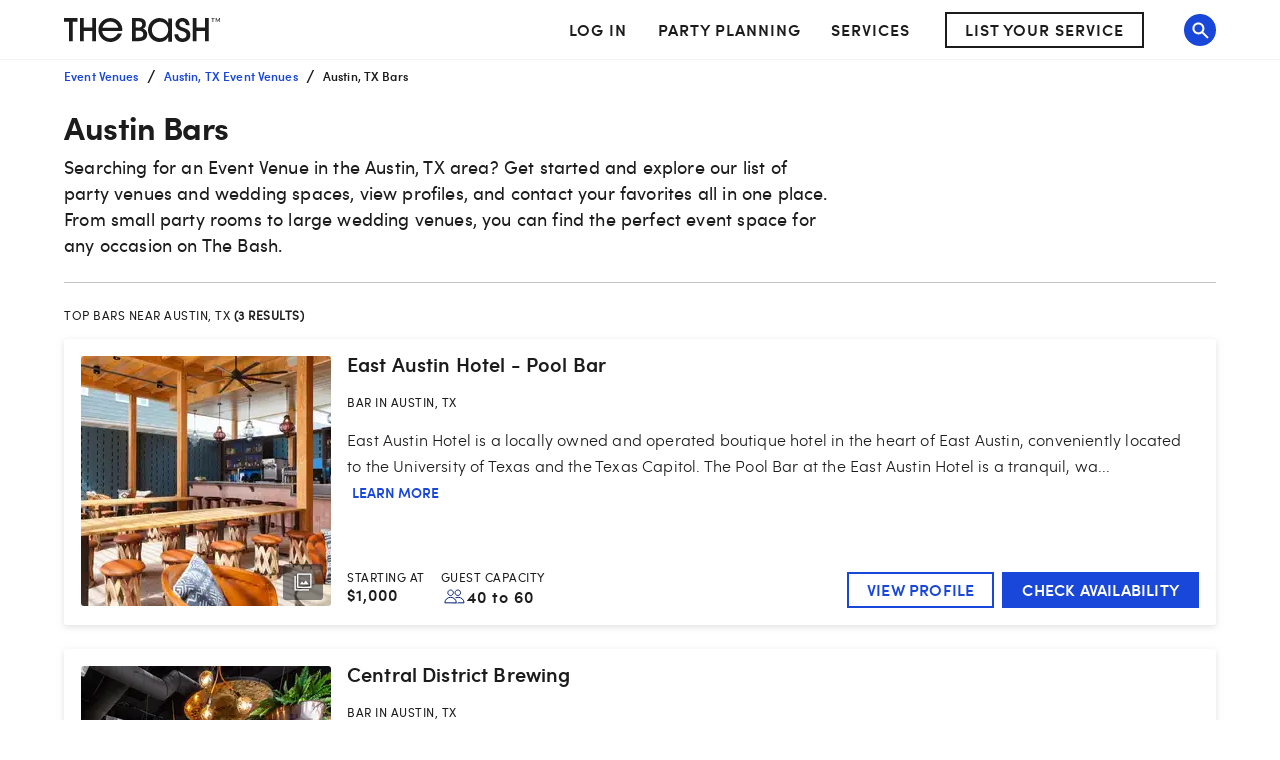

--- FILE ---
content_type: application/javascript
request_url: https://www.thebash.com/K2xc2q/T/Z/stUM95Qxmw/E3O1mGmSVpLtXhituh/R05geBwNCA/Lw1/bRmJyJEs
body_size: 169013
content:
(function(){if(typeof Array.prototype.entries!=='function'){Object.defineProperty(Array.prototype,'entries',{value:function(){var index=0;const array=this;return {next:function(){if(index<array.length){return {value:[index,array[index++]],done:false};}else{return {done:true};}},[Symbol.iterator]:function(){return this;}};},writable:true,configurable:true});}}());(function(){WT();HMb();hMb();var TL=function(Y4,HL){return Y4<=HL;};var wG=function(bR,jM){return bR instanceof jM;};var RM=function(v9,ZR){return v9===ZR;};var I2=function(IG){if(IG===undefined||IG==null){return 0;}var Hc=IG["toLowerCase"]()["replace"](/[^0-9]+/gi,'');return Hc["length"];};var Fn=function(Pj,DG){return Pj>DG;};var gq=function(){LM=["\x6c\x65\x6e\x67\x74\x68","\x41\x72\x72\x61\x79","\x63\x6f\x6e\x73\x74\x72\x75\x63\x74\x6f\x72","\x6e\x75\x6d\x62\x65\x72"];};var CY=function(){return jc.apply(this,[zk,arguments]);};var mh=function(Tv,PY){return Tv^PY;};var En=function(){return ["\x6c\x65\x6e\x67\x74\x68","\x41\x72\x72\x61\x79","\x63\x6f\x6e\x73\x74\x72\x75\x63\x74\x6f\x72","\x6e\x75\x6d\x62\x65\x72"];};var rn=function(){return Yq.apply(this,[XK,arguments]);};function HMb(){Ab=+ ! +[]+! +[]+! +[]+! +[]+! +[]+! +[],AK=+ ! +[]+! +[]+! +[],LD=[+ ! +[]]+[+[]]-+ ! +[],VF=[+ ! +[]]+[+[]]-+ ! +[]-+ ! +[],RI=! +[]+! +[],dF=+ ! +[]+! +[]+! +[]+! +[]+! +[],jg=+ ! +[]+! +[]+! +[]+! +[]+! +[]+! +[]+! +[],vF=[+ ! +[]]+[+[]]-[],Ig=+[],px=+ ! +[],G8=! +[]+! +[]+! +[]+! +[];}var c4=function(kO){var sJ='';for(var qG=0;qG<kO["length"];qG++){sJ+=kO[qG]["toString"](16)["length"]===2?kO[qG]["toString"](16):"0"["concat"](kO[qG]["toString"](16));}return sJ;};var gY=function(PA){var wJ=PA%4;if(wJ===2)wJ=3;var tR=42+wJ;var M3;if(tR===42){M3=function SA(PL,lc){return PL*lc;};}else if(tR===43){M3=function xL(cc,rM){return cc+rM;};}else{M3=function Hd(NM,hO){return NM-hO;};}return M3;};var XM=function(){return V["Math"]["floor"](V["Math"]["random"]()*100000+10000);};var G4=function(UR,rR){return UR!=rR;};var j3=function(){Q9=["\x6c\x65\x6e\x67\x74\x68","\x41\x72\x72\x61\x79","\x63\x6f\x6e\x73\x74\x72\x75\x63\x74\x6f\x72","\x6e\x75\x6d\x62\x65\x72"];};var CR=function(IL,In){return IL*In;};var Uh=function(UM){return V["unescape"](V["encodeURIComponent"](UM));};var OY=function(qd,Th){return qd==Th;};var V;var cL=function(FA,KG){return FA!==KG;};var s9=function(Vh){if(Vh==null)return -1;try{var HM=0;for(var kj=0;kj<Vh["length"];kj++){var mL=Vh["charCodeAt"](kj);if(mL<128){HM=HM+mL;}}return HM;}catch(JG){return -2;}};var tj=function(Zj,fM){return Zj|fM;};var g4=function(fq,NJ){return fq<NJ;};var dL=function(bO){var H4=bO[0]-bO[1];var Y3=bO[2]-bO[3];var bj=bO[4]-bO[5];var w2=V["Math"]["sqrt"](H4*H4+Y3*Y3+bj*bj);return V["Math"]["floor"](w2);};var kL=function(gL,vc){return gL+vc;};var XJ=function(HA){var GR=0;for(var bM=0;bM<HA["length"];bM++){GR=GR+HA["charCodeAt"](bM);}return GR;};var cR=function(d4){var TM=['text','search','url','email','tel','number'];d4=d4["toLowerCase"]();if(TM["indexOf"](d4)!==-1)return 0;else if(d4==='password')return 1;else return 2;};var HR=function(dj){return -dj;};var Zc=function(Q4,CG){return Q4>=CG;};var l3=function(){if(V["Date"]["now"]&&typeof V["Date"]["now"]()==='number'){return V["Math"]["round"](V["Date"]["now"]()/1000);}else{return V["Math"]["round"](+new (V["Date"])()/1000);}};var fG=function(){return ["] ","q8u3","FmG","5n\x3fz","*B","C","H\r#W)*E.24\x3f","JC9%2=I;\v\x40H\"D1N]w\v\t|]\'K\f","_3%)\x07([2","(QB85;\x3fD!\vp8SX","D7X*94","\x07ABE\t=U*Y09#3","(7Y#[3R_\t","\x072,I2","]Y.","W\"HG*P 5_\f93","2CH3.G\v/M$5,E!\rhJH\n#k","u5G3699/D8\x00","\x3f)9","/D","ySC","W3LBQ5D%993L0\v","8^","=[\x3f","\t*Y<$5\b5","^>\x40BP","/L9","L#\rZ4T","0%2","\x3fW","*","}3MN;","[\r(Q\t*H","\',5^\vA%",")D#)","\f.Y_4","na:\x00+gg<_(2\n)IJk\'x\x07","\t(_#:[<BX.Y","7N\f!%","\x3f[1o6","[\b*","Z6[\x3fbS=Q6B\r%0","O2\'\v9/D2V","Q!","","#1",">D#<fwN\t=w\x00+E\x00#)","4/5","\x40\x000H\x006.\t0","[(D2-\f9","\v\x40\'NH\t[.N12\'\t(L#\x07]\x3f","*3C#\v\x40QN;","=[=QN#]\b-_V3;5\rW","t)$\r)H","7","{90","Z3","\r[%^","5\t9}8a%F_\t","/B%\ve4E|+Q;7J\b>.\r\x3f$H\'[>I","J>%qD0F|TN<[",";Y\v^4JN=M\' J%\bY8]\"S","<\b78D!\v\x40B]\r#A1N","F\n6N","F#BN","^","TY~","\n4/","G\x07,M","8L\x40>S_\x00*b)","_>.sH","\x00G=K","[&G\x00<","#","#!\r4=H","DY\t.\x40\n","M\r>3","\f9-/X\'","X\\~","\"!,0{2A8HE","o","t3\x3fX<\\\n0(%D9\n[\x3f\x40t3",")A)b*90\b]2","B:/G%HF\r;]\x00+h\r#20_","9\f","00H\nC3\x40","X9!\t","2L#\v","\t9F]!wY;[\f*G",";\x07A%a^,\x40*E","_8q9FY/ P\n","\x406:Z#H_#Q9$G","SD,\\\n+O","","E\t8","B1\b","H%\bs%SY","9Y","\t=F\x007","\x40qH5[%\nJ;[\t,G","MZ%\v\t",".",",X5\'4\b9%X\']#SN\b]\b+J","]\r#A\n\nM",".r8SN.\x40\x007","A6>H3","H#\x40\x3f","J",")<18\b5\x00H%1G\x3fPY\r\x3fD\n!","/\x00D$\x07P8KB6W\x07$E","T_\x3f","$\t,L. S<B","5H\x07F9","H\r9%\t5C","&D>\'\b=A2","FO\b","L\\z",";4\v\"","k\f\x0725D!\v<RXoF\n1^\rw!J\n.\x40>[\'B\v.X ","(J\r249H%",":\x07_4sR*G","A4KN&A",".C","\".3C","8S","9Q","\f\n(","!N","%G#","\tc","\"l1c","5NX.\x40\f-n\x00203","\n","w([2NQ>CN1oI","\t5}!)L#\vV","3UJ*",">\n","C\n\'\x40)9","5N>33^","X\x07","\x07:%","K>A%kD\r+","%/\x3fA","","E\"V ","H\r!!","[\f35\t","^%\r2i6S",">(\r","LJ<r`SK\x3fg<IJVO#D\""];};function hMb(){Tx=jg+VF*vF+vF*vF,sT=jg+Ig*vF+vF*vF,UO=G8+jg*vF+vF*vF+vF*vF*vF,wd=RI+LD*vF+AK*vF*vF+vF*vF*vF,mR=jg+dF*vF+AK*vF*vF+vF*vF*vF,XT=px+G8*vF+vF*vF+vF*vF*vF,c2=Ig+VF*vF+Ab*vF*vF+vF*vF*vF,RR=VF+RI*vF+LD*vF*vF+vF*vF*vF,VK=Ab+dF*vF,q3=RI+dF*vF+AK*vF*vF+vF*vF*vF,Ev=jg+Ab*vF+Ig*vF*vF+vF*vF*vF,Zm=px+Ig*vF+dF*vF*vF,HG=Ab+Ab*vF+vF*vF+vF*vF*vF,SW=RI+dF*vF+RI*vF*vF,cg=jg+Ab*vF+jg*vF*vF,Rm=Ab+jg*vF+AK*vF*vF,bc=Ig+dF*vF+AK*vF*vF+vF*vF*vF,CJ=G8+LD*vF+Ig*vF*vF+vF*vF*vF,US=RI+LD*vF,dE=VF+Ab*vF+AK*vF*vF,GF=Ab+vF+G8*vF*vF,D=VF+Ab*vF+RI*vF*vF,UG=Ig+VF*vF+G8*vF*vF+vF*vF*vF,mx=G8+Ig*vF+Ig*vF*vF+vF*vF*vF,Pm=px+vF+jg*vF*vF,GD=G8+vF+Ab*vF*vF,dk=Ig+RI*vF,GS=G8+G8*vF+vF*vF,DL=dF+G8*vF+dF*vF*vF+vF*vF*vF,zI=VF+jg*vF+AK*vF*vF,TR=Ig+vF+RI*vF*vF+vF*vF*vF,SY=Ab+dF*vF+AK*vF*vF+vF*vF*vF,xG=Ab+jg*vF+vF*vF+vF*vF*vF,TE=AK+Ig*vF+dF*vF*vF,mI=AK+RI*vF+G8*vF*vF+vF*vF*vF,xI=RI+Ab*vF+G8*vF*vF,TO=RI+vF+Ig*vF*vF+vF*vF*vF,F2=Ig+AK*vF+dF*vF*vF+vF*vF*vF,tS=jg+jg*vF+dF*vF*vF,WE=px+Ab*vF+dF*vF*vF,Vk=G8+Ig*vF+dF*vF*vF,cD=LD+Ab*vF+LD*vF*vF,rG=Ab+RI*vF+AK*vF*vF+vF*vF*vF,Gj=px+RI*vF+AK*vF*vF+vF*vF*vF,XI=RI+vF+vF*vF,qW=Ig+RI*vF+RI*vF*vF,ID=Ab+AK*vF+Ab*vF*vF,t8=Ig+Ig*vF+AK*vF*vF,MJ=px+jg*vF+RI*vF*vF,n8=AK+AK*vF+G8*vF*vF,F4=LD+AK*vF+Ab*vF*vF+vF*vF*vF,PD=G8+vF+AK*vF*vF+vF*vF*vF,RS=LD+Ig*vF+G8*vF*vF,Z0=VF+vF,jx=px+jg*vF,cG=G8+vF+Ab*vF*vF+vF*vF*vF,xS=G8+VF*vF+jg*vF*vF,zW=Ig+Ig*vF+dF*vF*vF,JD=LD+AK*vF+jg*vF*vF,hq=Ab+VF*vF+vF*vF+vF*vF*vF,Fj=Ig+G8*vF+Ig*vF*vF+vF*vF*vF,Nc=jg+VF*vF+RI*vF*vF+vF*vF*vF,tK=Ab+RI*vF+vF*vF,Kk=VF+dF*vF,Ic=AK+LD*vF+RI*vF*vF+vF*vF*vF,AI=AK+dF*vF+Ab*vF*vF,jG=dF+VF*vF+RI*vF*vF+vF*vF*vF,KL=RI+Ig*vF+Ig*vF*vF+vF*vF*vF,zT=VF+Ig*vF+Ab*vF*vF,vD=RI+VF*vF+Ab*vF*vF,SI=VF+RI*vF,gW=G8+RI*vF+G8*vF*vF,lj=Ab+VF*vF+RI*vF*vF+vF*vF*vF,fA=dF+Ig*vF+AK*vF*vF+vF*vF*vF,s7=G8+jg*vF+G8*vF*vF,RJ=Ab+RI*vF,V0=LD+AK*vF+Ig*vF*vF+vF*vF*vF,LG=Ig+jg*vF+Ig*vF*vF+vF*vF*vF,gn=jg+dF*vF+vF*vF+vF*vF*vF,JF=px+dF*vF+RI*vF*vF,Ob=jg+dF*vF+Ig*vF*vF+vF*vF*vF,MI=dF+RI*vF+AK*vF*vF,k4=RI+AK*vF+Ab*vF*vF+vF*vF*vF,RA=VF+vF+AK*vF*vF+vF*vF*vF,cb=Ig+vF+dF*vF*vF,DE=Ig+Ab*vF+G8*vF*vF,xJ=G8+VF*vF+vF*vF,ln=Ab+jg*vF+Ig*vF*vF+vF*vF*vF,mm=Ig+AK*vF+jg*vF*vF,wq=VF+LD*vF+Ab*vF*vF+vF*vF*vF,ZM=px+RI*vF+Ab*vF*vF+vF*vF*vF,I0=RI+vF+jg*vF*vF,CO=px+Ig*vF+VF*vF*vF+vF*vF*vF,pq=Ab+RI*vF+G8*vF*vF+vF*vF*vF,tY=VF+dF*vF+G8*vF*vF+vF*vF*vF,Ij=RI+jg*vF+G8*vF*vF+vF*vF*vF,Hj=Ig+Ab*vF+vF*vF+vF*vF*vF,Yx=LD+vF+G8*vF*vF,Lk=VF+jg*vF+G8*vF*vF,FJ=RI+G8*vF+RI*vF*vF,W9=dF+jg*vF+jg*vF*vF+vF*vF*vF,rD=dF+RI*vF,KT=px+LD*vF+G8*vF*vF,L2=px+Ig*vF+dF*vF*vF+vF*vF*vF,Cb=RI+AK*vF+G8*vF*vF+vF*vF*vF,V8=Ig+AK*vF+Ig*vF*vF+vF*vF*vF,Rg=G8+Ab*vF+G8*vF*vF,zA=RI+LD*vF+vF*vF+vF*vF*vF,ZJ=LD+LD*vF+AK*vF*vF,kF=LD+dF*vF,ZI=RI+RI*vF,Mg=AK+vF+vF*vF,pK=G8+Ab*vF+AK*vF*vF,qL=AK+RI*vF+VF*vF*vF+vF*vF*vF,mD=LD+dF*vF+AK*vF*vF,m3=dF+LD*vF+dF*vF*vF+vF*vF*vF,Dg=dF+RI*vF+dF*vF*vF,LS=VF+Ig*vF+RI*vF*vF,Vj=jg+LD*vF+jg*vF*vF+vF*vF*vF,kv=LD+Ig*vF+AK*vF*vF+vF*vF*vF,fj=G8+dF*vF+G8*vF*vF+vF*vF*vF,mM=dF+RI*vF+dF*vF*vF+vF*vF*vF,xq=jg+Ab*vF+G8*vF*vF+vF*vF*vF,Ud=jg+Ig*vF+AK*vF*vF+vF*vF*vF,UK=RI+vF+RI*vF*vF,SL=px+jg*vF+G8*vF*vF+vF*vF*vF,p8=RI+Ig*vF+vF*vF,BE=G8+G8*vF,MS=jg+RI*vF+G8*vF*vF,tW=px+vF+vF*vF,IF=dF+vF,p4=Ab+Ig*vF+Ig*vF*vF+vF*vF*vF,Gq=dF+Ab*vF+RI*vF*vF+vF*vF*vF,OS=dF+dF*vF+G8*vF*vF,BO=LD+LD*vF+vF*vF+vF*vF*vF,T3=jg+jg*vF+Ig*vF*vF+vF*vF*vF,QE=jg+jg*vF+Ab*vF*vF+vF*vF*vF,tI=AK+VF*vF+G8*vF*vF,v4=jg+RI*vF+G8*vF*vF+vF*vF*vF,TJ=AK+Ab*vF+G8*vF*vF,sb=dF+LD*vF+RI*vF*vF,Vq=px+LD*vF+Ig*vF*vF+vF*vF*vF,X8=dF+VF*vF+RI*vF*vF,jn=Ig+dF*vF+RI*vF*vF+vF*vF*vF,Ec=jg+vF+vF*vF+vF*vF*vF,DW=AK+AK*vF+RI*vF*vF,nE=RI+Ig*vF+Ab*vF*vF,g3=Ig+Ig*vF+G8*vF*vF+vF*vF*vF,mW=LD+LD*vF+G8*vF*vF+vF*vF*vF,Sd=px+LD*vF+AK*vF*vF+vF*vF*vF,zx=LD+VF*vF+RI*vF*vF,tT=Ab+G8*vF+G8*vF*vF,nF=dF+dF*vF+dF*vF*vF,P9=px+VF*vF+dF*vF*vF+vF*vF*vF,MF=AK+Ig*vF+LD*vF*vF,M7=G8+jg*vF+Ab*vF*vF,Lg=Ig+dF*vF,DD=VF+LD*vF+Ab*vF*vF,q8=dF+G8*vF+vF*vF,sj=AK+dF*vF+AK*vF*vF+vF*vF*vF,Bn=RI+VF*vF+AK*vF*vF+vF*vF*vF,FD=LD+VF*vF+dF*vF*vF,nW=Ig+Ab*vF+dF*vF*vF,CK=AK+Ig*vF+vF*vF,Cd=G8+Ab*vF+RI*vF*vF+vF*vF*vF,Eq=Ab+dF*vF+vF*vF+vF*vF*vF,A=RI+vF+Ab*vF*vF,tO=jg+G8*vF+AK*vF*vF+vF*vF*vF,I8=dF+jg*vF+RI*vF*vF+vF*vF*vF,Lv=dF+VF*vF+Ab*vF*vF+vF*vF*vF,Lq=AK+Ig*vF+VF*vF*vF+vF*vF*vF,GE=Ig+Ig*vF+G8*vF*vF,dS=AK+vF+RI*vF*vF,bY=LD+Ig*vF+jg*vF*vF+vF*vF*vF,F3=Ab+AK*vF+vF*vF+vF*vF*vF,YG=dF+dF*vF+vF*vF+vF*vF*vF,f2=G8+AK*vF+Ab*vF*vF+vF*vF*vF,JA=G8+G8*vF+G8*vF*vF+vF*vF*vF,HS=RI+dF*vF+Ig*vF*vF+vF*vF*vF,Mc=AK+jg*vF+RI*vF*vF+vF*vF*vF,AT=Ig+LD*vF+RI*vF*vF,ZY=LD+jg*vF+Ig*vF*vF+vF*vF*vF,s2=Ig+jg*vF+RI*vF*vF+vF*vF*vF,Dq=VF+dF*vF+AK*vF*vF+vF*vF*vF,DM=G8+VF*vF+LD*vF*vF+vF*vF*vF,On=Ig+G8*vF+AK*vF*vF+vF*vF*vF,SD=dF+Ig*vF+Ab*vF*vF,xn=Ig+dF*vF+vF*vF+vF*vF*vF,wF=RI+RI*vF+G8*vF*vF+vF*vF*vF,LA=LD+G8*vF+Ab*vF*vF+vF*vF*vF,Zk=LD+Ab*vF+vF*vF,jI=Ab+Ig*vF+RI*vF*vF,k0=VF+dF*vF+dF*vF*vF,r8=Ig+VF*vF+dF*vF*vF,Ug=px+AK*vF+RI*vF*vF+vF*vF*vF,sW=VF+RI*vF+RI*vF*vF,II=AK+Ab*vF+AK*vF*vF,M9=dF+vF+dF*vF*vF+vF*vF*vF,FY=jg+AK*vF+AK*vF*vF+vF*vF*vF,q=LD+Ig*vF+dF*vF*vF,Ln=LD+Ig*vF+G8*vF*vF+vF*vF*vF,mY=G8+G8*vF+Ab*vF*vF+vF*vF*vF,XY=jg+Ig*vF+dF*vF*vF+vF*vF*vF,Wh=RI+dF*vF+dF*vF*vF+vF*vF*vF,Mk=Ab+dF*vF+dF*vF*vF,c3=LD+dF*vF+AK*vF*vF+vF*vF*vF,T9=VF+RI*vF+RI*vF*vF+vF*vF*vF,TS=G8+dF*vF+Ab*vF*vF,YY=VF+G8*vF+Ig*vF*vF+vF*vF*vF,jF=Ab+LD*vF+vF*vF,lI=RI+VF*vF+AK*vF*vF,E=VF+jg*vF+jg*vF*vF+vF*vF*vF,D3=Ab+vF+dF*vF*vF+vF*vF*vF,WD=AK+Ig*vF+vF*vF+vF*vF*vF,M4=dF+Ig*vF+vF*vF+vF*vF*vF,mF=G8+Ab*vF+jg*vF*vF,N4=AK+AK*vF+Ig*vF*vF+vF*vF*vF,QY=RI+LD*vF+dF*vF*vF+vF*vF*vF,Gx=AK+Ab*vF+dF*vF*vF,Ad=VF+LD*vF+G8*vF*vF+vF*vF*vF,Yb=RI+vF+vF*vF+vF*vF*vF,xj=Ab+Ab*vF+Ig*vF*vF+vF*vF*vF,BA=G8+dF*vF+AK*vF*vF+vF*vF*vF,pL=dF+RI*vF+Ab*vF*vF+vF*vF*vF,m8=LD+vF+RI*vF*vF,r9=VF+vF+dF*vF*vF+vF*vF*vF,rL=Ig+LD*vF+vF*vF+vF*vF*vF,D8=G8+jg*vF+RI*vF*vF,cF=AK+dF*vF+G8*vF*vF,qJ=G8+vF+G8*vF*vF,zE=LD+AK*vF+vF*vF,Z7=jg+G8*vF+Ab*vF*vF,KO=G8+AK*vF+jg*vF*vF+vF*vF*vF,Kb=Ig+vF+G8*vF*vF,xO=RI+G8*vF+AK*vF*vF+vF*vF*vF,fT=RI+Ab*vF+jg*vF*vF,kD=dF+VF*vF,Xd=LD+RI*vF+RI*vF*vF+vF*vF*vF,bL=Ab+G8*vF+Ig*vF*vF+vF*vF*vF,kq=jg+G8*vF+vF*vF+vF*vF*vF,mO=jg+Ig*vF+RI*vF*vF+vF*vF*vF,gA=VF+G8*vF+jg*vF*vF+vF*vF*vF,n4=dF+vF+VF*vF*vF+vF*vF*vF,O8=Ab+Ig*vF+dF*vF*vF,Q=VF+LD*vF+G8*vF*vF,jm=px+vF+Ab*vF*vF,QM=G8+dF*vF+Ig*vF*vF+vF*vF*vF,Kh=LD+Ig*vF+Ig*vF*vF+vF*vF*vF,jE=Ig+Ab*vF,YJ=Ig+Ig*vF+jg*vF*vF,B4=RI+Ig*vF+VF*vF*vF+vF*vF*vF,HI=LD+vF+RI*vF*vF+vF*vF*vF,A3=Ab+dF*vF+Ab*vF*vF+vF*vF*vF,kW=px+vF+G8*vF*vF,X=AK+jg*vF+G8*vF*vF,EI=G8+LD*vF+vF*vF+vF*vF*vF,Dh=Ab+RI*vF+Ig*vF*vF+vF*vF*vF,nm=VF+dF*vF+RI*vF*vF,HK=dF+RI*vF+vF*vF,Jk=px+G8*vF,Em=RI+G8*vF+jg*vF*vF,Ox=px+dF*vF+AK*vF*vF+vF*vF*vF,Gn=VF+G8*vF+G8*vF*vF+vF*vF*vF,Bx=LD+VF*vF+Ig*vF*vF+vF*vF*vF,lD=jg+Ab*vF,OO=jg+vF+dF*vF*vF+vF*vF*vF,HF=jg+dF*vF+vF*vF,V2=px+LD*vF+G8*vF*vF+vF*vF*vF,dn=AK+Ab*vF+Ig*vF*vF+vF*vF*vF,sh=jg+jg*vF+AK*vF*vF+vF*vF*vF,D9=Ab+Ab*vF+AK*vF*vF+vF*vF*vF,Md=VF+AK*vF+Ig*vF*vF+vF*vF*vF,YE=RI+vF+G8*vF*vF+vF*vF*vF,jR=Ig+VF*vF+VF*vF*vF+vF*vF*vF,L3=jg+VF*vF+dF*vF*vF+vF*vF*vF,BD=AK+Ab*vF+vF*vF,VD=VF+G8*vF+dF*vF*vF,qc=RI+RI*vF+RI*vF*vF+vF*vF*vF,RD=Ab+dF*vF+VF*vF*vF+vF*vF*vF,lW=RI+jg*vF+dF*vF*vF,QO=Ig+vF+Ig*vF*vF+vF*vF*vF,CF=dF+Ig*vF+jg*vF*vF,n3=dF+AK*vF+RI*vF*vF+vF*vF*vF,U9=VF+LD*vF+RI*vF*vF+vF*vF*vF,l9=dF+VF*vF+G8*vF*vF+vF*vF*vF,JY=jg+G8*vF+Ab*vF*vF+vF*vF*vF,VR=AK+VF*vF+RI*vF*vF+vF*vF*vF,C3=RI+dF*vF+G8*vF*vF+vF*vF*vF,nR=G8+Ig*vF+G8*vF*vF+vF*vF*vF,AY=G8+jg*vF+AK*vF*vF+vF*vF*vF,Gm=px+jg*vF+dF*vF*vF,Ch=RI+jg*vF+Ig*vF*vF+vF*vF*vF,IK=G8+RI*vF+Ig*vF*vF+vF*vF*vF,Rn=RI+VF*vF+vF*vF+vF*vF*vF,zG=px+VF*vF+AK*vF*vF+vF*vF*vF,b4=Ab+Ig*vF+vF*vF+vF*vF*vF,J4=Ig+Ab*vF+AK*vF*vF+vF*vF*vF,UI=AK+Ab*vF+jg*vF*vF,vT=Ab+G8*vF,sd=Ig+G8*vF+G8*vF*vF+vF*vF*vF,L7=px+vF+RI*vF*vF+vF*vF*vF,Fv=jg+AK*vF+Ig*vF*vF+vF*vF*vF,Dn=AK+dF*vF+dF*vF*vF+vF*vF*vF,l0=Ab+RI*vF+Ab*vF*vF,ZG=AK+RI*vF+RI*vF*vF+vF*vF*vF,Vm=jg+Ig*vF+jg*vF*vF,BT=Ab+LD*vF+dF*vF*vF,bm=VF+AK*vF+dF*vF*vF,C7=dF+VF*vF+AK*vF*vF,p3=dF+G8*vF+Ab*vF*vF+vF*vF*vF,VI=VF+RI*vF+dF*vF*vF,tA=AK+Ab*vF+vF*vF+vF*vF*vF,gD=px+Ig*vF+G8*vF*vF,ZF=dF+Ab*vF+vF*vF,L8=jg+vF,cT=VF+Ab*vF+AK*vF*vF+vF*vF*vF,hD=dF+AK*vF+RI*vF*vF,tM=dF+RI*vF+RI*vF*vF+vF*vF*vF,Pg=Ab+G8*vF+RI*vF*vF,Sq=Ig+vF+vF*vF+vF*vF*vF,kI=LD+vF+Ab*vF*vF,Bj=px+VF*vF+RI*vF*vF+vF*vF*vF,mS=dF+dF*vF,XG=dF+LD*vF+RI*vF*vF+vF*vF*vF,rO=AK+Ig*vF+dF*vF*vF+vF*vF*vF,Zb=jg+dF*vF+G8*vF*vF,qO=RI+AK*vF+RI*vF*vF+vF*vF*vF,dR=px+G8*vF+Ig*vF*vF+vF*vF*vF,fW=Ab+vF+AK*vF*vF,B3=Ig+AK*vF+RI*vF*vF+vF*vF*vF,W2=px+AK*vF+AK*vF*vF+vF*vF*vF,hA=LD+Ig*vF+vF*vF+vF*vF*vF,H3=AK+AK*vF+Ab*vF*vF+vF*vF*vF,fO=AK+jg*vF+vF*vF+vF*vF*vF,T7=G8+VF*vF,JI=LD+jg*vF+RI*vF*vF+vF*vF*vF,wE=px+AK*vF,Gb=RI+Ab*vF,nk=jg+G8*vF+RI*vF*vF,zk=VF+Ab*vF+LD*vF*vF,Tm=G8+RI*vF+vF*vF+vF*vF*vF,n0=RI+RI*vF+RI*vF*vF,Kn=px+Ab*vF+RI*vF*vF+vF*vF*vF,VO=dF+jg*vF+Ig*vF*vF+vF*vF*vF,Yc=jg+Ab*vF+vF*vF+vF*vF*vF,HT=LD+vF+vF*vF+vF*vF*vF,TT=Ig+RI*vF+AK*vF*vF,xR=Ig+Ab*vF+Ab*vF*vF+vF*vF*vF,zR=AK+VF*vF+AK*vF*vF+vF*vF*vF,nD=AK+LD*vF+RI*vF*vF,kn=Ab+G8*vF+vF*vF+vF*vF*vF,AM=jg+vF+Ig*vF*vF+vF*vF*vF,Yk=RI+VF*vF+dF*vF*vF,Nh=LD+vF+dF*vF*vF+vF*vF*vF,hS=AK+vF+jg*vF*vF,VG=Ig+Ig*vF+Ab*vF*vF+vF*vF*vF,mK=VF+VF*vF+G8*vF*vF,wh=px+RI*vF+dF*vF*vF+vF*vF*vF,PO=AK+G8*vF+AK*vF*vF+vF*vF*vF,gG=Ig+vF+VF*vF*vF+vF*vF*vF,Rh=Ab+vF+vF*vF+vF*vF*vF,FR=px+vF+G8*vF*vF+vF*vF*vF,Wd=RI+Ig*vF+RI*vF*vF+vF*vF*vF,qR=AK+RI*vF+dF*vF*vF+vF*vF*vF,R0=VF+VF*vF+AK*vF*vF+vF*vF*vF,Yj=VF+jg*vF+G8*vF*vF+vF*vF*vF,hv=AK+AK*vF+RI*vF*vF+vF*vF*vF,z8=G8+LD*vF+RI*vF*vF,r2=dF+dF*vF+Ig*vF*vF+vF*vF*vF,bS=Ig+VF*vF+Ab*vF*vF,Wg=Ig+Ig*vF+vF*vF,Aq=px+vF+dF*vF*vF+vF*vF*vF,KF=AK+jg*vF+RI*vF*vF,cq=jg+RI*vF+vF*vF+vF*vF*vF,Jn=LD+Ig*vF+RI*vF*vF+vF*vF*vF,W8=G8+LD*vF+G8*vF*vF,B=VF+G8*vF+RI*vF*vF+vF*vF*vF,vv=VF+Ig*vF+Ig*vF*vF+vF*vF*vF,O0=Ab+AK*vF,zJ=dF+Ig*vF+G8*vF*vF+vF*vF*vF,BR=LD+G8*vF+Ig*vF*vF+vF*vF*vF,x2=jg+vF+jg*vF*vF+vF*vF*vF,m4=VF+LD*vF+vF*vF+vF*vF*vF,nT=AK+Ig*vF+AK*vF*vF+vF*vF*vF,g8=px+G8*vF+RI*vF*vF,Sg=G8+jg*vF+vF*vF,Bc=G8+jg*vF+G8*vF*vF+vF*vF*vF,Rv=Ig+dF*vF+Ig*vF*vF+vF*vF*vF,vb=jg+LD*vF+dF*vF*vF+vF*vF*vF,gj=AK+Ig*vF+jg*vF*vF+vF*vF*vF,Px=jg+AK*vF+AK*vF*vF,rm=dF+VF*vF+vF*vF+vF*vF*vF,z4=VF+RI*vF+G8*vF*vF+vF*vF*vF,mn=dF+vF+Ig*vF*vF+vF*vF*vF,Iv=px+VF*vF+G8*vF*vF+vF*vF*vF,AR=Ig+LD*vF+RI*vF*vF+vF*vF*vF,BI=dF+G8*vF+RI*vF*vF,Z8=jg+G8*vF+vF*vF,fI=jg+VF*vF,Bg=jg+AK*vF+Ab*vF*vF,Uj=VF+Ab*vF+Ab*vF*vF+vF*vF*vF,pn=RI+RI*vF+AK*vF*vF+vF*vF*vF,fh=AK+dF*vF+G8*vF*vF+vF*vF*vF,S2=RI+Ab*vF+dF*vF*vF+vF*vF*vF,J8=AK+LD*vF+vF*vF,sn=jg+LD*vF+RI*vF*vF+vF*vF*vF,w=jg+Ab*vF+RI*vF*vF,I4=AK+dF*vF+vF*vF+vF*vF*vF,jO=LD+jg*vF+dF*vF*vF+vF*vF*vF,lG=G8+jg*vF+RI*vF*vF+vF*vF*vF,v3=G8+AK*vF+Ig*vF*vF+vF*vF*vF,OL=px+AK*vF+G8*vF*vF+vF*vF*vF,HD=G8+VF*vF+dF*vF*vF,MO=jg+jg*vF+RI*vF*vF+vF*vF*vF,PT=dF+Ig*vF+Ig*vF*vF+vF*vF*vF,v8=dF+vF+dF*vF*vF,L9=Ab+Ab*vF+Ab*vF*vF+vF*vF*vF,dA=Ig+Ig*vF+vF*vF+vF*vF*vF,Lm=LD+RI*vF,XD=RI+RI*vF+dF*vF*vF,LJ=px+G8*vF+AK*vF*vF+vF*vF*vF,JM=AK+Ab*vF+jg*vF*vF+vF*vF*vF,Dv=Ig+RI*vF+dF*vF*vF+vF*vF*vF,xx=Ig+dF*vF+vF*vF,Hh=Ig+Ab*vF+jg*vF*vF+vF*vF*vF,fR=jg+AK*vF+vF*vF+vF*vF*vF,cM=RI+LD*vF+Ig*vF*vF+vF*vF*vF,E0=dF+Ab*vF+dF*vF*vF,qg=jg+dF*vF,Eg=LD+jg*vF+Ab*vF*vF,wM=px+LD*vF+vF*vF+vF*vF*vF,NY=AK+LD*vF+vF*vF+vF*vF*vF,Fd=VF+LD*vF+Ig*vF*vF+vF*vF*vF,xk=jg+VF*vF+vF*vF+vF*vF*vF,mv=LD+vF+VF*vF*vF+vF*vF*vF,Z4=G8+jg*vF+Ig*vF*vF+vF*vF*vF,kR=dF+VF*vF+Ig*vF*vF+vF*vF*vF,G2=G8+LD*vF+dF*vF*vF+vF*vF*vF,Wc=G8+dF*vF+Ab*vF*vF+vF*vF*vF,GK=Ab+G8*vF+vF*vF,AE=px+jg*vF+AK*vF*vF,bI=Ab+LD*vF+G8*vF*vF,Rx=VF+VF*vF+AK*vF*vF,tF=Ab+LD*vF+RI*vF*vF,P4=LD+LD*vF+Ig*vF*vF+vF*vF*vF,jk=LD+RI*vF+jg*vF*vF,A7=RI+Ig*vF+RI*vF*vF,bT=AK+VF*vF+jg*vF*vF,kg=VF+RI*vF+vF*vF,WO=G8+dF*vF+RI*vF*vF+vF*vF*vF,E7=RI+G8*vF+vF*vF,I=RI+VF*vF+LD*vF*vF,T=Ig+G8*vF+jg*vF*vF,Mj=Ig+LD*vF+Ig*vF*vF+vF*vF*vF,DR=LD+Ab*vF+Ab*vF*vF+vF*vF*vF,fx=jg+LD*vF+vF*vF+vF*vF*vF,tJ=dF+AK*vF+vF*vF+vF*vF*vF,SR=Ab+RI*vF+RI*vF*vF+vF*vF*vF,zY=VF+LD*vF+jg*vF*vF+vF*vF*vF,qx=AK+Ig*vF+RI*vF*vF+vF*vF*vF,gx=G8+Ab*vF+Ig*vF*vF+vF*vF*vF,p9=RI+RI*vF+jg*vF*vF+vF*vF*vF,WI=dF+RI*vF+AK*vF*vF+AK*vF*vF*vF,p0=AK+RI*vF+RI*vF*vF,Gh=Ab+dF*vF+Ig*vF*vF+vF*vF*vF,X9=G8+dF*vF+dF*vF*vF+vF*vF*vF,GY=RI+LD*vF+RI*vF*vF+vF*vF*vF,QA=VF+VF*vF+vF*vF+vF*vF*vF,nI=jg+G8*vF+dF*vF*vF,A9=Ab+dF*vF+dF*vF*vF+vF*vF*vF,YK=G8+vF+AK*vF*vF,W0=jg+Ab*vF+Ab*vF*vF,xT=AK+LD*vF+G8*vF*vF,U7=AK+vF+AK*vF*vF,E3=AK+vF+RI*vF*vF+vF*vF*vF,Hq=AK+Ab*vF+VF*vF*vF+vF*vF*vF,IM=jg+Ab*vF+dF*vF*vF+vF*vF*vF,Pq=G8+Ab*vF+Ab*vF*vF+vF*vF*vF,I7=Ab+VF*vF,Pb=Ab+G8*vF+dF*vF*vF,d8=VF+Ig*vF+dF*vF*vF,mq=Ab+AK*vF+RI*vF*vF+vF*vF*vF,K2=LD+vF+G8*vF*vF+vF*vF*vF,Dk=Ab+LD*vF+RI*vF*vF+dF*vF*vF*vF+dF*vF*vF*vF*vF,Nn=G8+Ig*vF+Ab*vF*vF+vF*vF*vF,wT=jg+VF*vF+Ab*vF*vF,gT=LD+dF*vF+Ig*vF*vF+vF*vF*vF,Lc=VF+VF*vF+RI*vF*vF+vF*vF*vF,xK=jg+Ig*vF+LD*vF*vF,tg=dF+Ig*vF+Ab*vF*vF+vF*vF*vF,gd=LD+G8*vF+LD*vF*vF+vF*vF*vF,SK=jg+dF*vF+AK*vF*vF,nh=Ab+LD*vF+vF*vF+vF*vF*vF,wW=dF+G8*vF+Ig*vF*vF+vF*vF*vF,Sm=G8+LD*vF+AK*vF*vF,HE=dF+dF*vF+AK*vF*vF,Nj=RI+Ab*vF+Ig*vF*vF+vF*vF*vF,fE=dF+VF*vF+G8*vF*vF,wS=G8+dF*vF,Fq=G8+RI*vF+RI*vF*vF+vF*vF*vF,Ak=AK+vF+G8*vF*vF,Xb=G8+jg*vF+dF*vF*vF,A2=G8+VF*vF+RI*vF*vF+vF*vF*vF,OE=LD+AK*vF+Ab*vF*vF,hI=RI+G8*vF,gc=G8+vF+jg*vF*vF+vF*vF*vF,BJ=G8+RI*vF+AK*vF*vF,S=LD+AK*vF,Fk=Ig+AK*vF+vF*vF,vL=dF+jg*vF+AK*vF*vF+vF*vF*vF,s3=Ab+Ig*vF+AK*vF*vF+vF*vF*vF,j4=AK+vF+AK*vF*vF+vF*vF*vF,UD=LD+jg*vF+dF*vF*vF,AD=RI+VF*vF+G8*vF*vF,qb=Ig+Ab*vF+Ab*vF*vF,WW=AK+RI*vF,FT=VF+LD*vF+AK*vF*vF+vF*vF*vF,sR=px+VF*vF+vF*vF+vF*vF*vF,wO=AK+LD*vF+G8*vF*vF+vF*vF*vF,qj=G8+Ab*vF+vF*vF+vF*vF*vF,Qn=LD+dF*vF+RI*vF*vF+vF*vF*vF,GL=LD+VF*vF+RI*vF*vF+vF*vF*vF,MT=jg+Ig*vF+vF*vF+vF*vF*vF,KR=AK+vF+Ab*vF*vF+vF*vF*vF,DA=px+Ab*vF+Ig*vF*vF+vF*vF*vF,CL=Ab+AK*vF+G8*vF*vF+vF*vF*vF,K4=G8+VF*vF+G8*vF*vF+vF*vF*vF,ZE=VF+jg*vF+Ig*vF*vF+vF*vF*vF,E2=px+LD*vF+RI*vF*vF+vF*vF*vF,zd=AK+RI*vF+Ig*vF*vF+vF*vF*vF,vm=AK+vF+Ig*vF*vF+vF*vF*vF,Qb=px+Ab*vF+AK*vF*vF,LL=Ig+RI*vF+Ig*vF*vF+vF*vF*vF,FL=AK+jg*vF+Ab*vF*vF+vF*vF*vF,OI=G8+Ab*vF+RI*vF*vF,qM=Ab+G8*vF+dF*vF*vF+vF*vF*vF,Cm=G8+Ab*vF+vF*vF,FW=AK+G8*vF+jg*vF*vF,lF=RI+vF,rc=Ig+dF*vF+Ab*vF*vF+vF*vF*vF,DY=LD+jg*vF+AK*vF*vF+vF*vF*vF,pT=jg+RI*vF+AK*vF*vF,C=G8+vF+jg*vF*vF,jq=RI+G8*vF+RI*vF*vF+vF*vF*vF,lJ=VF+LD*vF+vF*vF,w7=px+dF*vF+G8*vF*vF,Ek=Ab+LD*vF+G8*vF*vF+vF*vF*vF,OG=jg+VF*vF+Ig*vF*vF+vF*vF*vF,Wx=jg+G8*vF,JR=dF+Ig*vF+RI*vF*vF+vF*vF*vF,PS=AK+vF+vF*vF+vF*vF*vF,T0=AK+vF+dF*vF*vF,Z2=px+dF*vF+Ig*vF*vF+vF*vF*vF,WJ=Ig+LD*vF+G8*vF*vF,jh=Ig+jg*vF+Ab*vF*vF+vF*vF*vF,NF=VF+LD*vF+dF*vF*vF,zb=jg+Ab*vF+vF*vF,D2=AK+vF+dF*vF*vF+vF*vF*vF,KK=Ab+dF*vF+RI*vF*vF,cx=RI+VF*vF+Ab*vF*vF+vF*vF*vF,vh=jg+RI*vF+RI*vF*vF+vF*vF*vF,Aj=G8+G8*vF+dF*vF*vF+vF*vF*vF,LK=AK+G8*vF+G8*vF*vF,PF=px+Ab*vF+jg*vF*vF,z9=Ig+vF+G8*vF*vF+vF*vF*vF,UT=LD+vF+AK*vF*vF,bn=px+G8*vF+Ab*vF*vF+vF*vF*vF,xv=VF+Ig*vF+RI*vF*vF+vF*vF*vF,dD=G8+RI*vF,Y=jg+G8*vF+jg*vF*vF,hm=AK+dF*vF+Ig*vF*vF+vF*vF*vF,k2=RI+jg*vF+LD*vF*vF+vF*vF*vF,ZW=Ig+Ig*vF+AK*vF*vF+vF*vF*vF,CW=dF+AK*vF+jg*vF*vF,wK=VF+VF*vF+Ab*vF*vF,rh=jg+AK*vF+RI*vF*vF+vF*vF*vF,pS=px+RI*vF+Ab*vF*vF,lT=jg+G8*vF+jg*vF*vF+vF*vF*vF,Xj=Ig+RI*vF+AK*vF*vF+vF*vF*vF,w4=AK+Ig*vF+Ig*vF*vF+vF*vF*vF,H8=jg+vF+G8*vF*vF+vF*vF*vF,qT=Ig+jg*vF,jT=dF+LD*vF+jg*vF*vF,tq=jg+Ig*vF+G8*vF*vF+vF*vF*vF,Ej=px+RI*vF+vF*vF+vF*vF*vF,EL=Ab+AK*vF+Ig*vF*vF+vF*vF*vF,W4=VF+vF+Ig*vF*vF+vF*vF*vF,Qk=px+AK*vF+AK*vF*vF,S3=G8+AK*vF+G8*vF*vF+vF*vF*vF,vd=VF+G8*vF+AK*vF*vF+vF*vF*vF,k9=jg+Ig*vF+Ab*vF*vF+vF*vF*vF,ML=RI+G8*vF+Ig*vF*vF+vF*vF*vF,VL=Ig+dF*vF+G8*vF*vF+vF*vF*vF,WK=RI+AK*vF+G8*vF*vF,q4=G8+G8*vF+Ig*vF*vF+vF*vF*vF,mE=AK+jg*vF+AK*vF*vF,LI=RI+RI*vF+G8*vF*vF,T4=jg+Ab*vF+RI*vF*vF+vF*vF*vF,Sh=px+AK*vF+Ig*vF*vF+vF*vF*vF,SE=G8+Ig*vF+AK*vF*vF+vF*vF*vF,R3=Ab+dF*vF+G8*vF*vF+vF*vF*vF,Wj=RI+jg*vF+AK*vF*vF+vF*vF*vF,Ac=Ig+VF*vF+Ig*vF*vF+vF*vF*vF,VE=RI+Ab*vF+vF*vF,Xq=AK+dF*vF+RI*vF*vF+vF*vF*vF,TY=dF+vF+RI*vF*vF+vF*vF*vF,AJ=G8+LD*vF+vF*vF,R9=dF+dF*vF+AK*vF*vF+vF*vF*vF,Vb=Ig+dF*vF+dF*vF*vF,AA=AK+jg*vF+Ig*vF*vF+vF*vF*vF,UE=VF+Ab*vF+G8*vF*vF,Uk=LD+dF*vF+G8*vF*vF,Cx=Ab+AK*vF+jg*vF*vF,mj=VF+jg*vF+RI*vF*vF+vF*vF*vF,MK=Ig+RI*vF+AK*vF*vF+Ab*vF*vF*vF+dF*vF*vF*vF*vF,Nd=px+VF*vF+Ig*vF*vF+vF*vF*vF,LE=px+VF*vF,gO=VF+LD*vF+dF*vF*vF+vF*vF*vF,CA=G8+vF+Ig*vF*vF+vF*vF*vF,ZO=Ab+AK*vF+Ab*vF*vF+vF*vF*vF,Rc=Ig+AK*vF+AK*vF*vF+vF*vF*vF,bq=AK+RI*vF+AK*vF*vF+vF*vF*vF,O4=Ab+RI*vF+vF*vF+vF*vF*vF,AG=jg+dF*vF+RI*vF*vF+vF*vF*vF,Ng=RI+LD*vF+AK*vF*vF,pm=G8+AK*vF,gR=G8+Ig*vF+dF*vF*vF+vF*vF*vF,tL=LD+dF*vF+VF*vF*vF+vF*vF*vF,Jd=RI+Ab*vF+G8*vF*vF+vF*vF*vF,Yn=VF+dF*vF+vF*vF+vF*vF*vF,wb=dF+vF+G8*vF*vF,G0=Ab+LD*vF+RI*vF*vF+vF*vF*vF,lb=RI+VF*vF,v0=jg+LD*vF+dF*vF*vF,NI=RI+Ig*vF+AK*vF*vF,r3=RI+Ig*vF+dF*vF*vF+vF*vF*vF,zc=AK+LD*vF+Ab*vF*vF+vF*vF*vF,U2=G8+Ab*vF+AK*vF*vF+vF*vF*vF,f0=G8+VF*vF+AK*vF*vF,x4=G8+AK*vF+dF*vF*vF+vF*vF*vF,f9=G8+dF*vF+vF*vF+vF*vF*vF,KJ=Ig+VF*vF+RI*vF*vF,j2=Ig+AK*vF+G8*vF*vF+vF*vF*vF,t3=px+vF+Ig*vF*vF+vF*vF*vF,dW=RI+LD*vF+G8*vF*vF,Cj=dF+LD*vF+AK*vF*vF+vF*vF*vF,P0=Ig+dF*vF+G8*vF*vF,TW=dF+jg*vF,EK=Ig+VF*vF+jg*vF*vF,sx=VF+vF+RI*vF*vF,QF=Ig+G8*vF+Ab*vF*vF,Jv=dF+Ab*vF+vF*vF+vF*vF*vF,kb=Ig+Ab*vF+vF*vF,bv=jg+LD*vF+AK*vF*vF+vF*vF*vF,pJ=Ab+vF+Ig*vF*vF+vF*vF*vF,RG=Ab+LD*vF+Ig*vF*vF+vF*vF*vF,SO=RI+RI*vF+Ig*vF*vF+vF*vF*vF,f4=dF+AK*vF+dF*vF*vF+vF*vF*vF,lK=jg+jg*vF+RI*vF*vF,Sk=AK+VF*vF,IT=px+AK*vF+vF*vF+vF*vF*vF,Zq=Ig+G8*vF+vF*vF+vF*vF*vF,QK=jg+Ig*vF+AK*vF*vF,wc=RI+RI*vF+vF*vF+vF*vF*vF,N0=jg+vF+G8*vF*vF,kK=jg+AK*vF+dF*vF*vF,C2=RI+jg*vF+vF*vF+vF*vF*vF,wY=VF+VF*vF+dF*vF*vF+vF*vF*vF,IR=Ig+vF+dF*vF*vF+vF*vF*vF,x7=px+RI*vF+LD*vF*vF,H=dF+jg*vF+vF*vF+vF*vF*vF,J2=Ig+Ig*vF+RI*vF*vF+vF*vF*vF,KM=Ig+vF+jg*vF*vF+vF*vF*vF,VJ=px+Ig*vF+RI*vF*vF+vF*vF*vF,mJ=Ab+Ab*vF+RI*vF*vF+vF*vF*vF,z3=Ab+Ab*vF+dF*vF*vF+vF*vF*vF,dq=LD+AK*vF+G8*vF*vF+vF*vF*vF,w3=VF+AK*vF+jg*vF*vF+vF*vF*vF,QD=jg+LD*vF,Gv=G8+G8*vF+AK*vF*vF+vF*vF*vF,b9=VF+AK*vF+AK*vF*vF+vF*vF*vF,KE=px+vF+dF*vF*vF,R=Ig+AK*vF,cO=VF+RI*vF+AK*vF*vF+vF*vF*vF,NL=VF+G8*vF+vF*vF+vF*vF*vF,PE=dF+vF+AK*vF*vF+vF*vF*vF,zL=dF+LD*vF+Ab*vF*vF+vF*vF*vF,DJ=LD+vF+vF*vF,l4=RI+dF*vF+LD*vF*vF+vF*vF*vF,j9=Ab+Ab*vF+G8*vF*vF+vF*vF*vF,h9=G8+VF*vF+vF*vF+vF*vF*vF,jS=jg+dF*vF+RI*vF*vF,Dd=jg+AK*vF+Ab*vF*vF+vF*vF*vF,sI=dF+Ab*vF+AK*vF*vF,jJ=LD+G8*vF,sD=jg+G8*vF+G8*vF*vF+vF*vF*vF,h8=Ab+AK*vF+AK*vF*vF+vF*vF*vF,QI=LD+VF*vF+vF*vF,hh=VF+dF*vF+Ig*vF*vF+vF*vF*vF,Gk=px+vF,Qc=Ab+dF*vF+RI*vF*vF+vF*vF*vF,ST=jg+Ig*vF+RI*vF*vF,Tc=LD+dF*vF+dF*vF*vF+vF*vF*vF,JL=Ab+LD*vF+dF*vF*vF+vF*vF*vF,kG=RI+G8*vF+vF*vF+vF*vF*vF,JE=AK+G8*vF,q0=jg+Ig*vF+Ab*vF*vF,sg=LD+G8*vF+RI*vF*vF,nv=AK+VF*vF+Ig*vF*vF+vF*vF*vF,C0=LD+jg*vF+jg*vF*vF,tE=Ig+LD*vF,Y9=Ig+LD*vF+G8*vF*vF+vF*vF*vF,vO=LD+dF*vF+G8*vF*vF+vF*vF*vF,Nk=LD+vF,N3=Ab+Ig*vF+G8*vF*vF+vF*vF*vF,Pc=dF+AK*vF+Ig*vF*vF+vF*vF*vF,lm=G8+Ig*vF+jg*vF*vF+vF*vF*vF,md=Ig+VF*vF+RI*vF*vF+vF*vF*vF,fk=RI+dF*vF,WS=LD+vF+dF*vF*vF,nb=AK+RI*vF+Ab*vF*vF,hd=dF+Ab*vF+Ig*vF*vF+vF*vF*vF,Pn=jg+VF*vF+G8*vF*vF+vF*vF*vF,LF=LD+VF*vF+AK*vF*vF,Jq=jg+dF*vF+jg*vF*vF+vF*vF*vF,CE=G8+LD*vF+Ab*vF*vF,Kg=Ig+Ab*vF+RI*vF*vF,Ym=VF+AK*vF+vF*vF+vF*vF*vF,bG=dF+Ab*vF+G8*vF*vF+vF*vF*vF,Yv=VF+Ab*vF+vF*vF+vF*vF*vF,nc=RI+Ig*vF+vF*vF+vF*vF*vF,nL=VF+VF*vF+Ig*vF*vF+vF*vF*vF,J0=Ig+VF*vF+AK*vF*vF,jb=Ig+AK*vF+vF*vF+vF*vF*vF,Bq=px+jg*vF+AK*vF*vF+vF*vF*vF,Nb=RI+AK*vF,A4=jg+AK*vF+G8*vF*vF+vF*vF*vF,V7=LD+vF+AK*vF*vF+Ab*vF*vF*vF+dF*vF*vF*vF*vF,lR=Ig+vF+Ab*vF*vF+vF*vF*vF,G7=dF+RI*vF+G8*vF*vF,U3=px+RI*vF+G8*vF*vF+vF*vF*vF,sm=jg+jg*vF+VF*vF*vF,XE=dF+Ab*vF+RI*vF*vF,T2=AK+jg*vF+G8*vF*vF+vF*vF*vF,rF=G8+vF+RI*vF*vF,Ux=Ab+LD*vF+jg*vF*vF,Oj=Ab+jg*vF+dF*vF*vF+vF*vF*vF,dg=VF+AK*vF,Wn=px+dF*vF+G8*vF*vF+vF*vF*vF,vA=RI+G8*vF+dF*vF*vF+vF*vF*vF,rS=VF+jg*vF+vF*vF+vF*vF*vF,WA=G8+AK*vF+vF*vF+vF*vF*vF,EW=VF+vF+LD*vF*vF,M8=Ig+Ig*vF+dF*vF*vF+vF*vF*vF,x0=Ab+Ig*vF+AK*vF*vF,nq=dF+Ab*vF+dF*vF*vF+vF*vF*vF,N7=jg+AK*vF,zq=G8+AK*vF+RI*vF*vF+vF*vF*vF,Od=RI+Ig*vF+Ab*vF*vF+vF*vF*vF,zD=VF+G8*vF,xM=LD+Ab*vF+dF*vF*vF+vF*vF*vF,Jj=LD+Ab*vF+vF*vF+vF*vF*vF,JO=RI+RI*vF+Ab*vF*vF+vF*vF*vF,nM=G8+LD*vF+RI*vF*vF+vF*vF*vF,kh=G8+Ig*vF+RI*vF*vF+vF*vF*vF,VY=Ab+VF*vF+Ig*vF*vF+vF*vF*vF,LR=AK+LD*vF+Ig*vF*vF+vF*vF*vF,Cq=G8+vF+vF*vF+vF*vF*vF,ck=AK+VF*vF+AK*vF*vF,X2=Ab+VF*vF+dF*vF*vF+vF*vF*vF,fL=jg+LD*vF+Ig*vF*vF+vF*vF*vF,wx=AK+AK*vF+dF*vF*vF,Am=px+RI*vF+vF*vF,hj=G8+LD*vF+G8*vF*vF+vF*vF*vF,UL=RI+jg*vF+RI*vF*vF+vF*vF*vF,vG=dF+dF*vF+G8*vF*vF+vF*vF*vF,gv=LD+Ab*vF+G8*vF*vF+vF*vF*vF,EF=Ab+LD*vF+AK*vF*vF,Id=jg+G8*vF+Ig*vF*vF+vF*vF*vF,SM=LD+jg*vF+G8*vF*vF+vF*vF*vF,Mn=RI+vF+RI*vF*vF+vF*vF*vF,qY=px+RI*vF+Ig*vF*vF+vF*vF*vF,g7=jg+vF+RI*vF*vF,cY=px+dF*vF+Ab*vF*vF+vF*vF*vF,TA=px+vF+vF*vF+vF*vF*vF,OR=AK+jg*vF+jg*vF*vF+vF*vF*vF,Bk=VF+vF+vF*vF+vF*vF*vF,H9=dF+jg*vF+Ab*vF*vF+vF*vF*vF,bd=jg+vF+Ab*vF*vF+vF*vF*vF,Oh=Ab+Ig*vF+Ab*vF*vF+vF*vF*vF,fS=AK+AK*vF,Ix=px+jg*vF+LD*vF*vF,Dc=dF+RI*vF+G8*vF*vF+vF*vF*vF,P=G8+vF,Xc=Ig+dF*vF+VF*vF*vF+vF*vF*vF,fY=Ig+dF*vF+jg*vF*vF+vF*vF*vF,HY=dF+RI*vF+jg*vF*vF+vF*vF*vF,r4=AK+dF*vF+Ab*vF*vF+vF*vF*vF,nJ=VF+dF*vF+G8*vF*vF,lk=LD+RI*vF+Ig*vF*vF+vF*vF*vF,XR=LD+G8*vF+RI*vF*vF+vF*vF*vF,hM=Ig+Ig*vF+jg*vF*vF+vF*vF*vF,FI=dF+vF+Ab*vF*vF+vF*vF*vF,Hn=LD+Ab*vF+RI*vF*vF+vF*vF*vF,Ih=G8+Ab*vF+G8*vF*vF+vF*vF*vF,x8=dF+jg*vF+dF*vF*vF,qA=RI+dF*vF+vF*vF+vF*vF*vF,dh=LD+jg*vF+jg*vF*vF+vF*vF*vF,b3=VF+G8*vF+Ab*vF*vF+vF*vF*vF,Om=dF+AK*vF+dF*vF*vF,tm=RI+RI*vF+jg*vF*vF,QS=dF+VF*vF+jg*vF*vF,Qq=dF+G8*vF+AK*vF*vF+vF*vF*vF,pv=px+G8*vF+VF*vF*vF+vF*vF*vF,qD=px+Ab*vF+AK*vF*vF+vF*vF*vF,qK=Ig+G8*vF+dF*vF*vF,XK=dF+AK*vF,Ag=VF+jg*vF,rk=dF+vF+RI*vF*vF,VW=AK+jg*vF,qv=RI+VF*vF+RI*vF*vF+vF*vF*vF,bb=LD+Ig*vF+Ab*vF*vF+vF*vF*vF,GO=RI+vF+jg*vF*vF+vF*vF*vF,T8=G8+AK*vF+RI*vF*vF,Y0=Ab+VF*vF+jg*vF*vF,Vd=LD+dF*vF+vF*vF+vF*vF*vF,wD=LD+AK*vF+RI*vF*vF+vF*vF*vF,Fx=Ab+vF+RI*vF*vF,nO=LD+jg*vF+vF*vF+vF*vF*vF,Hg=RI+jg*vF+vF*vF,CM=jg+VF*vF+AK*vF*vF+vF*vF*vF,WY=G8+G8*vF+RI*vF*vF+vF*vF*vF,zj=AK+AK*vF+vF*vF+vF*vF*vF,Uc=VF+vF+RI*vF*vF+vF*vF*vF,YM=RI+G8*vF+G8*vF*vF+vF*vF*vF,qS=VF+RI*vF+AK*vF*vF,jA=px+RI*vF+RI*vF*vF+vF*vF*vF,S8=px+vF+RI*vF*vF,sO=AK+Ab*vF+AK*vF*vF+vF*vF*vF,M2=LD+LD*vF+AK*vF*vF+vF*vF*vF,Sx=px+Ig*vF+vF*vF,lh=VF+dF*vF+jg*vF*vF+vF*vF*vF,sF=jg+AK*vF+RI*vF*vF,gK=dF+LD*vF+dF*vF*vF,IO=LD+G8*vF+vF*vF+vF*vF*vF,XS=Ab+LD*vF+Ab*vF*vF,Vn=dF+Ab*vF+AK*vF*vF+vF*vF*vF,rx=jg+AK*vF+vF*vF,zK=AK+dF*vF,W3=Ab+vF+RI*vF*vF+vF*vF*vF,TI=AK+AK*vF+AK*vF*vF+vF*vF*vF,TK=LD+VF*vF+Ab*vF*vF,dM=LD+VF*vF+vF*vF+vF*vF*vF,fJ=VF+vF+Ab*vF*vF,z7=Ab+vF+Ab*vF*vF,Rk=VF+jg*vF+AK*vF*vF+vF*vF*vF,D4=px+jg*vF+dF*vF*vF+vF*vF*vF,wI=Ig+RI*vF+dF*vF*vF,Gd=LD+LD*vF+RI*vF*vF+vF*vF*vF,xh=jg+RI*vF+Ig*vF*vF+vF*vF*vF,Bh=Ab+AK*vF+dF*vF*vF+vF*vF*vF,gk=dF+jg*vF+G8*vF*vF,WM=RI+AK*vF+dF*vF*vF+vF*vF*vF,B9=RI+Ab*vF+Ab*vF*vF+vF*vF*vF,jj=RI+dF*vF+RI*vF*vF+vF*vF*vF,th=AK+G8*vF+G8*vF*vF+vF*vF*vF,vx=Ab+Ig*vF+G8*vF*vF,Iq=dF+LD*vF+Ig*vF*vF+vF*vF*vF,L4=dF+dF*vF+VF*vF*vF+vF*vF*vF,O2=px+Ig*vF+vF*vF+vF*vF*vF,TF=px+jg*vF+G8*vF*vF,fm=RI+VF*vF+RI*vF*vF,S4=LD+G8*vF+G8*vF*vF+vF*vF*vF,IY=Ab+vF+Ab*vF*vF+vF*vF*vF,dY=RI+AK*vF+Ig*vF*vF+vF*vF*vF,db=VF+vF+vF*vF,RT=px+LD*vF+vF*vF,t9=px+vF+AK*vF*vF+vF*vF*vF,BK=AK+AK*vF+AK*vF*vF,Y2=VF+dF*vF+dF*vF*vF+vF*vF*vF,KY=px+jg*vF+vF*vF+vF*vF*vF,mA=VF+Ig*vF+G8*vF*vF+vF*vF*vF,PG=AK+G8*vF+dF*vF*vF+vF*vF*vF,Av=G8+vF+RI*vF*vF+vF*vF*vF,Vx=LD+Ab*vF+Ab*vF*vF,Z=dF+vF+vF*vF,qF=Ab+vF,H2=LD+Ab*vF+Ig*vF*vF+vF*vF*vF,QT=LD+LD*vF+G8*vF*vF,DI=jg+Ig*vF+Ig*vF*vF+vF*vF*vF,sA=VF+RI*vF+jg*vF*vF+vF*vF*vF,bK=dF+AK*vF+dF*vF*vF+dF*vF*vF*vF+Ab*vF*vF*vF*vF,P2=G8+VF*vF+Ab*vF*vF+vF*vF*vF,Xh=VF+G8*vF+dF*vF*vF+vF*vF*vF,GM=jg+jg*vF+vF*vF+vF*vF*vF,RY=VF+Ab*vF+Ig*vF*vF+vF*vF*vF,NG=px+Ab*vF+vF*vF+vF*vF*vF,R7=dF+dF*vF+RI*vF*vF+vF*vF*vF,GA=VF+Ab*vF+RI*vF*vF+vF*vF*vF,r7=px+jg*vF+jg*vF*vF,Z3=Ig+jg*vF+vF*vF+vF*vF*vF,jY=RI+vF+AK*vF*vF+vF*vF*vF,bJ=jg+Ab*vF+G8*vF*vF,zS=Ab+dF*vF+G8*vF*vF,GW=LD+AK*vF+RI*vF*vF,Fb=px+LD*vF+AK*vF*vF,wn=px+AK*vF+dF*vF*vF+vF*vF*vF,pj=px+Ab*vF+jg*vF*vF+vF*vF*vF,m0=Ab+Ab*vF+G8*vF*vF,Lj=RI+dF*vF+jg*vF*vF+vF*vF*vF,pY=VF+Ig*vF+AK*vF*vF+vF*vF*vF,An=jg+RI*vF+Ab*vF*vF+vF*vF*vF,Sj=VF+Ig*vF+vF*vF+vF*vF*vF,GI=VF+RI*vF+dF*vF*vF+vF*vF*vF,LO=G8+RI*vF+Ab*vF*vF+vF*vF*vF,tb=AK+RI*vF+AK*vF*vF,YA=jg+jg*vF+dF*vF*vF+vF*vF*vF,Cc=AK+jg*vF+AK*vF*vF+vF*vF*vF,U4=px+G8*vF+G8*vF*vF+vF*vF*vF,F7=Ab+AK*vF+dF*vF*vF+dF*vF*vF*vF+Ab*vF*vF*vF*vF,XW=jg+vF+AK*vF*vF,O7=dF+G8*vF,CS=jg+jg*vF+jg*vF*vF,Nq=Ab+RI*vF+Ab*vF*vF+vF*vF*vF,Kq=Ig+Ab*vF+RI*vF*vF+vF*vF*vF,vM=G8+AK*vF+AK*vF*vF+vF*vF*vF,P3=Ab+jg*vF+RI*vF*vF+vF*vF*vF,pI=AK+G8*vF+dF*vF*vF,Dj=G8+RI*vF+dF*vF*vF+vF*vF*vF,V4=Ab+jg*vF+AK*vF*vF+vF*vF*vF,sE=jg+AK*vF+dF*vF*vF+vF*vF*vF,m9=VF+AK*vF+RI*vF*vF+vF*vF*vF,q7=Ig+Ab*vF+Ig*vF*vF+vF*vF*vF,JW=px+AK*vF+Ab*vF*vF,E9=AK+G8*vF+vF*vF+vF*vF*vF,x9=Ig+Ab*vF+G8*vF*vF+vF*vF*vF,p2=px+Ab*vF+dF*vF*vF+vF*vF*vF,hk=G8+LD*vF+dF*vF*vF,FM=jg+Ig*vF+jg*vF*vF+vF*vF*vF,N9=G8+jg*vF+VF*vF*vF+vF*vF*vF,Eh=VF+RI*vF+vF*vF+vF*vF*vF,DT=Ab+VF*vF+vF*vF,gm=RI+VF*vF+dF*vF*vF+vF*vF*vF,l8=LD+Ab*vF+G8*vF*vF,hG=AK+LD*vF+dF*vF*vF+vF*vF*vF,Tg=px+dF*vF+RI*vF*vF+vF*vF*vF,lL=LD+VF*vF+AK*vF*vF+vF*vF*vF,dc=RI+VF*vF+Ig*vF*vF+vF*vF*vF,Xn=G8+vF+dF*vF*vF+vF*vF*vF,ph=RI+vF+Ab*vF*vF+vF*vF*vF,rq=Ab+VF*vF+Ab*vF*vF+vF*vF*vF,Rb=Ig+jg*vF+G8*vF*vF+vF*vF*vF,j8=Ig+LD*vF+AK*vF*vF,Sn=RI+Ab*vF+AK*vF*vF+vF*vF*vF,hb=jg+RI*vF,Xg=Ab+Ab*vF+dF*vF*vF,dv=LD+vF+AK*vF*vF+vF*vF*vF,jv=dF+G8*vF+vF*vF+vF*vF*vF,vq=jg+G8*vF+RI*vF*vF+vF*vF*vF,WL=LD+vF+jg*vF*vF+vF*vF*vF,zO=px+vF+Ab*vF*vF+vF*vF*vF,MW=dF+G8*vF+jg*vF*vF,UF=px+dF*vF,Un=AK+VF*vF+G8*vF*vF+vF*vF*vF,Qh=VF+RI*vF+Ig*vF*vF+vF*vF*vF,hn=px+jg*vF+Ig*vF*vF+vF*vF*vF,d9=Ig+LD*vF+AK*vF*vF+vF*vF*vF,pR=Ig+RI*vF+jg*vF*vF+vF*vF*vF,HJ=G8+Ig*vF+vF*vF+vF*vF*vF,Hx=Ig+Ig*vF+RI*vF*vF,GJ=Ig+G8*vF+G8*vF*vF,Nx=px+LD*vF+jg*vF*vF+vF*vF*vF,NS=RI+jg*vF+RI*vF*vF,xd=RI+jg*vF+jg*vF*vF+vF*vF*vF,B7=RI+VF*vF+G8*vF*vF+vF*vF*vF,VM=Ig+RI*vF+vF*vF+vF*vF*vF,VS=VF+jg*vF+dF*vF*vF,pM=G8+vF+VF*vF*vF+vF*vF*vF,nj=RI+G8*vF+jg*vF*vF+vF*vF*vF,Uq=RI+AK*vF+AK*vF*vF+vF*vF*vF,V9=Ig+VF*vF+vF*vF+vF*vF*vF,rY=G8+LD*vF+Ab*vF*vF+vF*vF*vF,n2=dF+Ig*vF+dF*vF*vF+vF*vF*vF,AO=AK+VF*vF+dF*vF*vF+vF*vF*vF,v7=AK+dF*vF+vF*vF,Ov=dF+LD*vF+vF*vF+vF*vF*vF,cv=Ig+RI*vF+G8*vF*vF+vF*vF*vF,SG=px+Ig*vF+Ig*vF*vF+vF*vF*vF,Sv=AK+Ig*vF+Ab*vF*vF+vF*vF*vF,t4=VF+vF+Ab*vF*vF+vF*vF*vF,qE=px+Ig*vF+AK*vF*vF,BL=Ab+VF*vF+G8*vF*vF+vF*vF*vF,B2=AK+AK*vF+G8*vF*vF+vF*vF*vF,km=Ig+LD*vF+Ab*vF*vF,vJ=jg+Ab*vF+dF*vF*vF,MD=dF+dF*vF+vF*vF,EG=dF+RI*vF+AK*vF*vF+vF*vF*vF,M0=VF+G8*vF+jg*vF*vF,hK=RI+AK*vF+vF*vF+vF*vF*vF,rW=G8+vF+dF*vF*vF,G9=dF+AK*vF+AK*vF*vF+vF*vF*vF,d0=Ig+G8*vF,Sc=jg+Ab*vF+AK*vF*vF+vF*vF*vF,D7=jg+AK*vF+G8*vF*vF+Ig*vF*vF*vF+vF*vF*vF*vF,rg=Ab+Ig*vF+Ab*vF*vF,X7=jg+dF*vF+VF*vF*vF,n9=LD+vF+Ig*vF*vF+vF*vF*vF,lO=VF+dF*vF+RI*vF*vF+vF*vF*vF,rb=px+Ab*vF,EY=G8+Ab*vF+dF*vF*vF+vF*vF*vF,rE=RI+G8*vF+AK*vF*vF,AS=px+LD*vF+RI*vF*vF,Ax=px+RI*vF,b7=G8+VF*vF+RI*vF*vF,r0=AK+vF,nS=jg+vF+RI*vF*vF+vF*vF*vF,S0=LD+RI*vF+G8*vF*vF+vF*vF*vF,F=dF+AK*vF+AK*vF*vF,Q2=Ab+G8*vF+RI*vF*vF+vF*vF*vF,xb=jg+RI*vF+vF*vF,sL=Ig+G8*vF+RI*vF*vF+vF*vF*vF,lA=G8+RI*vF+AK*vF*vF+vF*vF*vF,nG=LD+RI*vF+AK*vF*vF+vF*vF*vF,pG=G8+jg*vF+dF*vF*vF+vF*vF*vF,Oc=Ab+G8*vF+Ab*vF*vF+vF*vF*vF;}var k3=function(MY,Rj){return MY%Rj;};var YO=function(g2){if(g2===undefined||g2==null){return 0;}var EO=g2["toLowerCase"]()["replace"](/[^a-z]+/gi,'');return EO["length"];};var C4=function(BY,cn){return BY-cn;};var rA=function(RO){return V["Math"]["floor"](V["Math"]["random"]()*RO["length"]);};var w9=function(dO){return ~dO;};var jc=function Jc(YL,K9){var Wq=Jc;while(YL!=hI){switch(YL){case BJ:{bh=zv*wj*QG+QR+xY;cA=sG*xY-lM-AL;YL=WW;fd=sG-wj+gM*kM;ER=wj*xY+kM-QR+gh;f3=gh+kM+xY+nY+QR;}break;case NI:{GG=gM+QG*sG+AL*wj;lq=lM*kM+xY*gh*zv;x3=sG*zv+lM*gh*gM;EM=QG+AL+xY*QR;YL+=kW;Fc=lM+xY+QG+AL-QR;hL=zv+QG+xY+sG-gh;}break;case Sx:{PM=xY*wj+lM+nY+gM;UY=sG+gM*nY-QG*kM;YL+=AS;xA=AL*gM+gh*nY*kM;UA=wj*xY+sG*QG-kM;KA=xY*zv+nY-AL+kM;MG=QR+gM*zv+kM*xY;Cn=wj*nY-sG+xY+QG;}break;case db:{YL+=xJ;Pv=xY+gM+sG+QG+AL;l2=lM+xY-AL*gh+nY;q9=wj+QG*xY+sG-kM;NR=gh-wj+QG*nY+gM;BG=QG-nY+AL*xY*zv;nA=kM-gh+gM*xY*QR;}break;case p0:{BM=QR+kM*gh*QG+xY;OA=wj*xY-gh-kM*lM;YL+=EF;Z9=sG*nY-xY+lM*gM;G3=wj*zv*nY+lM-gh;MM=wj-QG+lM*xY;X4=sG*AL*gM+xY+gh;kA=kM*gh-sG+xY*AL;}break;case N0:{rj=kM*xY+wj+lM+nY;qh=xY*wj-lM*QR+gM;MA=kM+wj*sG-gh+AL;YL=I0;E4=zv+QR+gM*sG*wj;}break;case HF:{var Td=K9[Ig];Q3=function(g9,N2){return Jc.apply(this,[X7,arguments]);};YL-=Z;return pA(Td);}break;case SW:{YL=T;Pd=AL*nY*gh-wj-lM;Ah=wj*xY+QR+nY*lM;OM=QR+xY*gM-wj*sG;sq=wj*AL*sG*zv+QR;O9=xY+QG*gh*nY-gM;R2=zv*xY+AL+kM*QG;}break;case HE:{Wv=gh-kM-lM+QG*xY;Oq=gM*zv*QG;YL+=p8;V3=zv+QR+wj+sG-gM;Ld=zv*wj+gh*QR+QG;Qj=sG+gh-kM+zv+QG;wR=gM*gh+zv*sG+lM;jd=zv*gh+lM+QR+sG;Kv=kM+AL+wj-zv;}break;case n8:{Ed=AL*nY+xY+lM*zv;TG=lM*xY-wj*QR-QG;YL=AI;Zn=QG+sG*zv*wj+nY;K3=lM+xY*gM-nY*QR;R4=zv*xY*gh-QG-gM;}break;case zS:{Ph=kM*nY+zv+gM*sG;Mh=QR-nY-gh+QG*xY;RL=sG+gM*kM*wj+AL;zn=xY*wj+kM+QG+nY;YL-=DJ;qn=gM*xY-QR+sG;qq=wj*xY-zv-sG-gM;}break;case cb:{NO=sG*AL*kM-xY-nY;mG=zv+xY*kM-sG-nY;Zh=zv*kM*lM+gM*xY;IA=gh*wj*nY+lM*sG;YL-=RS;}break;case qg:{sM=gM+kM-wj+lM+xY;YL=Kb;O3=lM-AL+xY*QR*kM;Bd=QG*zv*QR*wj-kM;wL=wj*xY-zv*kM-gh;vn=nY*wj*gh-lM-sG;Fh=nY+sG*QG+gM*QR;}break;case rW:{Tn=zv*nY*QG-kM-AL;Jh=xY*AL-zv*wj;Gc=sG-gh*wj+kM*xY;YL=Wx;PR=gM*zv+kM*xY-wj;XL=sG*gM+nY*kM*zv;}break;case pS:{for(var I3=cj;g4(I3,nd[nn[cj]]);++I3){dd()[nd[I3]]=Rq(C4(I3,kM))?function(){bA=[];Jc.call(this,LD,[nd]);return '';}:function(){var tG=nd[I3];var Vc=dd()[tG];return function(Yh,Kc,lY,Kd,NA,DO){if(RM(arguments.length,cj)){return Vc;}var F9=Jc(N7,[Tj,Kc,lY,kd,NA,Rq(Rq([]))]);dd()[tG]=function(){return F9;};return F9;};}();}YL=hI;}break;case US:{ld=xY*wj+QR-lM*QG;LY=kM*gM*sG+wj+QG;EA=kM+QR-AL+nY*QG;YL+=fE;zh=gM*xY-AL-QR+nY;}break;case Pb:{YL-=Vk;while(g4(Mq,Zd.length)){S9()[Zd[Mq]]=Rq(C4(Mq,gM))?function(){return tn.apply(this,[hI,arguments]);}:function(){var Rd=Zd[Mq];return function(Qd,WG){var z2=kY.apply(null,[Qd,WG]);S9()[Rd]=function(){return z2;};return z2;};}();++Mq;}}break;case q0:{if(g4(vY,hR.length)){do{hY()[hR[vY]]=Rq(C4(vY,lM))?function(){return tn.apply(this,[AK,arguments]);}:function(){var m2=hR[vY];return function(zM,Bv){var C9=Q3.call(null,zM,Bv);hY()[m2]=function(){return C9;};return C9;};}();++vY;}while(g4(vY,hR.length));}YL-=E0;}break;case n0:{X3=sG*AL*kM-QG+zv;dG=xY*QG+wj-lM+kM;Tq=gh*kM*QG+wj*lM;vR=gM+kM*QR*QG*AL;Lh=AL+wj+QG*lM*kM;VA=QG*kM*gM*zv+AL;YL=Lk;c9=zv*gh+xY*QG;}break;case Lk:{J9=nY*QG+wj*gM+xY;wA=zv-QG*nY+xY*kM;YL=Qk;YR=gM+gh*QG+lM*nY;Kj=xY+sG*kM*QG-AL;WR=QG+kM*nY+wj;}break;case w:{YL-=fS;q2=QR+lM-QG+xY*kM;s4=kM*lM+xY+gM-QG;ZA=nY*lM+gM+xY*wj;xc=QR+lM+zv+xY*AL;FO=sG*kM*AL*zv-gh;}break;case zk:{var Zd=K9[Ig];YL-=LI;Mv(Zd[cj]);var Mq=cj;}break;case nb:{QG=lM*gh-AL+zv-gM;wj=QR*QG-lM+gM;kM=QR*lM*gh-gM;YL=pI;sG=AL-QR+kM-zv;nY=gM+wj*QR+sG+kM;MR=nY+wj*kM*sG-QG;}break;case qS:{sY=gh+kM+zv+wj+lM;jL=wj+kM*gh+nY-zv;YL=bT;QL=nY+wj+QG+gh+kM;XO=gh*AL+nY+wj-QR;XA=QG*QR+sG+nY*zv;pO=nY*zv+kM-sG;ZL=gM+wj+sG+QG*lM;}break;case NF:{return Yd;}break;case rg:{while(g4(rd,HO.length)){var J3=I9(HO,rd);var vj=I9(Q3.vE,c1++);Hp+=Yq(Z0,[tj(zQ(w9(J3),vj),zQ(w9(vj),J3))]);rd++;}YL=XD;}break;case WK:{k5=gM*xY+lM*kM*gh;YL=bS;K5=nY*gh*gM-wj-lM;m6=wj+sG+xY*QG+kM;Jl=kM+zv+QG*xY-nY;Cz=kM+QR-nY+sG*xY;O1=gM*nY*QR+wj*xY;mp=QR+xY+nY*zv+sG;sv=lM*xY-zv*AL+nY;}break;case tW:{GQ=lM*nY-gh+wj-kM;pX=QG*QR*gh*gM*lM;wC=kM*xY-sG-QR-wj;YL+=gW;qz=xY*wj-QR-kM-lM;jZ=QG*kM*gM+zv+wj;}break;case lK:{YL=TS;FX=QR+lM+AL*xY;s5=QR*QG+gM*xY-wj;ff=gh*nY*gM-wj*zv;dH=AL*QR*nY*lM-kM;x1=wj*sG*QG-AL;jw=kM*sG*lM+gM+zv;OQ=QG*wj*gh+xY*gM;KN=QR+nY*gM+AL+zv;}break;case BD:{while(Fn(lH,cj)){if(cL(U1[nn[zv]],V[nn[QR]])&&Zc(U1,cQ[nn[cj]])){if(OY(cQ,bA)){xP+=Yq(Z0,[bX]);}return xP;}if(RM(U1[nn[zv]],V[nn[QR]])){var Al=Np[cQ[U1[cj]][cj]];var lC=Jc.call(null,N7,[Rq({}),U1[QR],lH,Al,kL(bX,IZ[C4(IZ.length,QR)]),xV]);xP+=lC;U1=U1[cj];lH-=tn(R,[lC]);}else if(RM(cQ[U1][nn[zv]],V[nn[QR]])){var Al=Np[cQ[U1][cj]];var lC=Jc.call(null,N7,[Rq(Rq(QR)),cj,lH,Al,kL(bX,IZ[C4(IZ.length,QR)]),Rq([])]);xP+=lC;lH-=tn(R,[lC]);}else{xP+=Yq(Z0,[bX]);bX+=cQ[U1];--lH;};++U1;}YL-=dg;}break;case x0:{while(g4(hp,nw[LM[cj]])){Cf()[nw[hp]]=Rq(C4(hp,vz))?function(){zz=[];Jc.call(this,qF,[nw]);return '';}:function(){var IC=nw[hp];var BU=Cf()[IC];return function(gV,Bf,FU,Yw,LH){if(RM(arguments.length,cj)){return BU;}var DZ=Yq(r0,[gV,QQ,FU,Zw,LH]);Cf()[IC]=function(){return DZ;};return DZ;};}();++hp;}YL=hI;}break;case JD:{YZ=QR-kM+xY+sG*QG;YL=d8;CZ=QG*wj+nY*gh+sG;Wf=sG*xY-QR;RX=kM+xY*wj-sG*lM;qN=xY-kM+gM*wj*AL;Dl=kM+gh*gM*nY+QR;YV=sG+QR+nY*gM*AL;}break;case TS:{rf=AL+xY+nY*zv*gM;YL-=pK;bU=lM*xY+zv+QG-gM;j1=sG*wj*lM+gM*gh;Iz=lM*xY-gh-AL*gM;}break;case T8:{CU=zv+nY*AL+wj+kM;Fw=gM*xY-QG+nY;sV=QG-kM+nY*gM*AL;YL=QF;kX=nY*QG*zv+wj-gM;Yf=nY*sG+zv*gM;BH=wj*xY-sG-kM-gM;}break;case rD:{EZ=zv+kM*lM*QG+gh;c6=nY*gM*zv-gh-AL;YL+=rg;lp=gh*kM*nY-lM-QG;nz=wj*xY+lM+kM+nY;N5=sG*zv*AL*kM-QG;cw=zv*lM*sG*QG;kl=sG*zv*gM*wj-gh;NQ=QR-nY+xY*kM+zv;}break;case sg:{mU=nY*QG-xY-lM+gh;AV=xY-gM+kM*AL*QR;wV=xY+gh*sG+QR;qr=AL-gM+xY*QG;Ip=lM*QG*wj+sG-zv;J1=gM*nY+lM*QG-xY;YL=KJ;}break;case jg:{Pw=nY*zv*kM+lM+AL;fr=gM*sG+AL*nY*lM;YL+=OS;YQ=sG-nY+QG+kM*xY;GC=AL+lM+kM*xY-gM;Yz=gh+nY*sG-kM*QG;l1=gh+wj*sG*gM-zv;}break;case Wx:{YL+=C;qC=zv*nY*QG+xY*lM;Zp=lM*gM*wj*AL;TP=QG*AL*nY+QR-lM;gz=wj*zv+kM*xY-QG;VH=xY*zv+gM*QR;dp=sG+nY+xY*wj-zv;}break;case b7:{if(g4(DN,K1.length)){do{var EX=I9(K1,DN);var UQ=I9(Qf.cJ,Sl++);Yd+=Yq(Z0,[tj(zQ(w9(EX),UQ),zQ(w9(UQ),EX))]);DN++;}while(g4(DN,K1.length));}YL+=YK;}break;case AD:{Tz=gh*kM+gM*xY;lw=kM*xY+lM+nY;B5=QG+gM*xY-wj*AL;Nw=gh*nY*kM-AL+QG;rp=QG*wj+nY+sG*kM;d6=wj*lM-zv+QG*xY;YL=Hx;UU=kM*gM*gh+xY-lM;nC=zv-QG+sG*nY-kM;}break;case km:{WZ=xY*QG-lM;Ml=QG*xY-gh-nY*QR;CQ=QR+wj*nY-gh-kM;tv=sG*AL+gh*xY+QG;zP=AL+zv*lM*QG*gh;YL-=AS;Tl=wj+QR+kM*xY+nY;Kz=sG*kM*wj-xY+QR;LV=gM*sG*wj+AL+kM;}break;case qT:{YL+=Rx;EC=gM+xY*kM-QG-AL;ZH=lM*nY-sG+xY+gM;X1=xY*gh+kM*QR+wj;Ir=gh-nY-QR+gM*xY;}break;case AJ:{SU=lM+QG*nY*AL;MP=xY*QG+AL*zv+sG;FQ=zv*sG*nY-lM;Vl=lM*xY+nY-kM*QR;YL=Pg;}break;case Pm:{KC=nY*sG+xY+QR-wj;zw=kM*xY+nY+gM*gh;YL=F;Cl=wj*xY+lM+gh+AL;gH=nY-kM+zv+gh*xY;bw=QG+xY*lM+kM*gM;Y1=gh*AL*kM*wj+zv;}break;case d8:{Nv=xY*QR*wj+sG+kM;Xr=QG+xY*wj+kM*QR;zU=kM+gh+xY*gM*QR;YL=Z;SP=gM+nY*kM-lM-xY;DU=xY*QG-kM*lM+gh;b1=gh*gM-QR+nY*QG;EP=kM-QG+wj*nY-sG;}break;case Sm:{Br=xY*lM+AL*gh+QG;PX=wj*gM*QR+kM*xY;YL=fm;LN=xY*gh-gM+AL*sG;rr=wj*QG*sG+nY;bN=sG*lM*gM*zv+nY;vl=gh*nY*zv*QR-AL;}break;case nI:{M5=QG*xY+nY*QR-gh;z6=zv*nY*QG+lM*AL;IV=gM*kM*wj-QG-gh;PQ=sG*xY-lM*nY-AL;jz=xY*AL+lM-gh-gM;YL=JD;}break;case XE:{pP=gM*nY+zv-QR-sG;YL-=CK;LC=AL-gM+lM*xY+sG;EQ=zv+sG+wj*QG*lM;q5=AL*gM+zv*xY-gh;Ap=QG+zv*nY*QR*sG;pp=xY*wj-kM-QR-AL;}break;case Hx:{fP=zv+gM*sG*wj-QG;d1=kM*sG+nY*QG+wj;CP=UU-nC+fP+d1;YL+=l8;Of=xY*kM-zv-lM-nY;HU=xY*gh-zv+gM*sG;wp=wj*gh*nY-AL+lM;GX=QG*AL*gM+QR;ZV=AL*gM+QG+zv*nY;}break;case QS:{rl=kM-nY-QG+sG*xY;CH=QR-nY-QG+wj*xY;YL-=Xb;fQ=kM*xY-zv*wj+QR;dz=lM*xY-gh-kM*sG;QX=xY*gh*zv-wj*nY;dV=QG*gM*zv*wj+kM;}break;case bm:{Bz=lM+nY-gh*QR;gU=sG*kM-gM-QG;El=lM+QR+nY-gM+gh;gp=AL*QG+gM+lM+wj;EV=gM+wj*lM-AL+QG;Sw=gM*wj+lM-zv+AL;gX=QG+lM+kM+sG-gh;YL-=W8;}break;case Om:{dw=zv*QR+xY*QG;Hr=wj+nY*AL+gh*xY;Gl=AL*xY+QG-wj;YL-=pT;CC=QG*sG*wj-AL+gh;pr=xY*lM-nY+kM;Cp=zv*wj+gh*lM*sG;}break;case FJ:{N1=xY*gM-wj+lM+QR;YL=nF;fl=xY*kM-lM*zv-nY;ZZ=AL+wj*gM*QG-lM;g6=nY*sG-QR+zv-kM;nH=nY+kM*xY+AL-sG;Up=nY*lM*gM-kM;}break;case hb:{Np=[[HR(Sf),kM,lM,HR(AL),gh,HR(Kv),lM,HR(gh),Kv,HR(Kv)],[],[],[HR(sG),gM,HR(QR)],[],[JQ,QG,lM,HR(lM)],[],[wR,HR(V3),wj]];YL+=IF;}break;case bI:{YL=sI;mV=AL*QR*xY+QG-sG;FH=kM*xY-lM-QG-nY;kU=AL+gh+kM*nY+QR;X5=QG*lM*kM+nY+xY;}break;case GF:{YL=VS;Pp=kM*nY+QG-xY+wj;f6=QG+QR+AL-sG+xY;MN=xY-lM+QG+QR+gh;Df=kM*gh-QG+wj*nY;VV=kM*wj*QG-gh*AL;kN=zv*gM*wj*QG+gh;}break;case g8:{J6=wj*zv*sG;xC=nY*gh+AL*gM*kM;YL=tm;PU=nY+gh-gM+wj*xY;S1=gM+kM*lM*zv*sG;jp=QR+nY+kM+xY*AL;Xp=zv-nY+xY*QR*lM;YP=QR+lM*xY-AL-QG;OH=sG-gM*kM+xY*wj;}break;case kK:{YL=AD;GZ=sG+xY*QR*gM-zv;jV=sG+kM-AL+xY*zv;NV=xY*kM+QG+gh*AL;fU=xY+nY-wj-sG-zv;VC=wj*nY*zv+lM;Fp=gh*lM+xY*AL+gM;jr=xY-zv+QG+wj*nY;GV=xY*lM+QR-gh*kM;}break;case Pg:{WU=AL+nY*gh-kM-gM;NP=QR-lM+xY*wj-QG;N6=lM-nY+wj*sG*QG;CV=AL-sG*QG+xY*kM;rz=wj*xY+kM*gh-AL;S6=kM+xY-gM+nY;YL=YJ;}break;case Cx:{YL=mD;Nr=lM+zv+kM+xY*gM;Aw=wj*xY-kM+lM+nY;SQ=QG+xY+nY+gM*lM;WQ=QG*xY+nY*lM;Kw=lM*gh*nY+QR+kM;Op=xY*AL-QG-zv-QR;AH=sG-lM+xY*zv*AL;}break;case l0:{rC=nY*zv*lM+kM*AL;HQ=nY+xY+wj*gh*gM;pz=AL+gM*xY-wj-sG;YL=wT;nU=zv+lM*xY-gh-AL;Iw=nY*wj-sG*gM+lM;}break;case KE:{QV=nY+AL*wj*QR*sG;f1=gM*wj*sG-nY+AL;Ql=AL*kM-sG+zv*xY;Mp=xY+nY*sG+wj*gM;r6=nY*kM+wj*QG*lM;Xw=kM*gM*wj+gh-sG;YL-=RT;Vp=gh*nY-wj+xY*gM;OU=xY+nY*AL+QG+lM;}break;case MS:{xf=AL+lM*xY+gh*kM;HP=sG*nY+AL+lM+kM;gr=gh-zv+xY*gM-lM;Az=xY+QR+gh*kM*nY;YL=lK;xZ=sG+AL+kM*gh*nY;mN=gM+nY*lM-gh;}break;case BI:{cC=lM+sG-nY+xY*QG;AN=lM*nY+AL+gM-gh;YL=qg;LZ=QG*kM+wj*QR+nY;UX=sG+nY+kM*gM+QR;Oz=AL*nY+zv+xY*gM;Gf=AL+kM*gh*lM-QR;}break;case jI:{YL=Cx;vX=xY*lM+QG-zv+sG;rv=gh+xY*gM-zv;Rl=sG*zv+gh*nY*AL;Fr=wj*QR+lM*xY-AL;P1=lM*gM*gh+wj*xY;}break;case nJ:{T5=zv*AL*kM*gM;m5=zv+kM+nY+wj+xY;HZ=gh*nY+kM*gM;TU=QG*wj-zv+xY+lM;YL=nD;ww=AL*wj*lM-gh*zv;Er=xY*gM-QR+QG+lM;}break;case S8:{mX=sG+gh+gM*xY+lM;mQ=lM*sG+gM*xY+QG;UC=sG*xY-QG*nY;pZ=gh*xY-AL+sG-wj;Jr=nY*gM-gh+QG*wj;YL=Vm;}break;case fT:{var Sl=k3(C4(mC,IZ[C4(IZ.length,QR)]),wU);var K1=G5[Hl];var DN=cj;YL-=Lk;}break;case vD:{jH=kM+zv*QR*xY*AL;YL-=Vx;Or=zv+QR-QG+lM*xY;S5=gM-AL-sG+xY*QG;Af=sG*xY-AL*lM+QG;}break;case XI:{tp=xY*sG-kM+QG-lM;D5=QR+AL*xY+kM+lM;ON=xY*gh+lM*gM-zv;OZ=xY*kM-nY+QG;IP=AL*QR-QG+nY*kM;Mf=AL+nY*lM-kM+QG;YL=LF;rH=QR+zv*gM+xY*AL;Z5=wj*gh*lM*QG+sG;}break;case qF:{var nw=K9[Ig];YL=x0;var hp=cj;}break;case MI:{bX=C4(TQ,IZ[C4(IZ.length,QR)]);YL-=VE;}break;case bT:{YL-=kD;J5=gM+sG+nY+AL+kM;vr=sG*gM-gh*lM+wj;nl=lM*QG-AL+nY-sG;p6=sG*gM+nY+gh-lM;UH=kM*zv+wj+QG*lM;Qw=kM*wj+gh*QG;Ow=sG+nY*zv+QG*xY;RH=lM+nY+sG*QR+zv;}break;case F:{PH=gM*kM*gh+zv*QG;WP=gh*nY-zv+xY-QG;Rz=AL*nY+QR+gM*wj;lf=gM*zv+nY+xY*wj;YL-=qS;sr=nY*lM-kM;nN=gM+QG*wj*sG+AL;TH=sG*zv*kM+xY;}break;case jS:{YL+=Nb;GH=QR-lM*gh+QG*nY;Zr=QG*nY+gM*xY+lM;tQ=AL*QG*sG+gM*xY;SZ=gM+gh*xY+QG+sG;vU=QG*kM*sG+AL*nY;dr=kM+zv*nY*sG-wj;}break;case W8:{NH=wj*sG*gM-nY+kM;JU=gh*zv*sG*lM+QR;M1=QR+gh*QG*nY;PZ=xY*AL-zv*lM-nY;YL+=E7;}break;case gW:{wQ=xY*zv+lM-sG-AL;YL+=rk;lU=gM*xY+sG*zv+nY;RP=zv-sG*AL+xY*QG;RZ=kM*nY-wj-QR-xY;DV=gh*QR*kM*nY;}break;case DD:{mr=lM-QG+zv*xY*AL;Jw=QG+gM+kM*gh*QR;YL=Mg;Tp=gM+wj*QG+kM;YH=xY-wj+zv+nY*kM;xz=AL*xY-QG+kM*QR;IU=QG*xY+gh+nY+wj;}break;case xx:{L5=AL-QR+zv*xY;YL+=UE;Rf=AL+lM-QG+wj*xY;Ez=xY*gh+kM-sG*QR;AP=gM+wj*nY+xY+QG;}break;case AT:{rU=xY*AL-lM-sG+zv;ZX=QR+sG+xY*wj+QG;BN=zv*AL*nY*gh;x5=gM+nY*gh*QG-zv;WN=lM-AL+sG*nY;Lp=sG*QR*xY-nY-wj;bP=kM*wj*AL-QG-sG;YL=QS;Vv=wj*nY+kM+gM+QG;}break;case KJ:{H6=nY+lM+zv*kM*wj;Qv=zv+xY*gM+kM+nY;wz=QR*xY*kM-sG+wj;W1=nY*wj-lM-kM-QR;Zl=nY*gM-QG*kM;YL=Hg;sZ=kM*zv+xY*lM*QR;ZQ=lM*kM*QG+AL;Vw=kM*xY-sG+gM-QG;}break;case M0:{YL=dW;JP=QR*AL*xY-kM*gM;XC=xY*kM+gh-AL+wj;qH=wj+xY*kM+nY*QR;NX=gh*xY+nY*wj-sG;JV=gM*lM*sG+nY+AL;Cw=gh-sG+lM*nY;Ew=QG+gh-wj+lM*xY;}break;case D8:{YL+=b7;cH=xY*lM-gM*kM-wj;m1=xY*QG-zv+kM*nY;s6=sG*gM+kM+xY+AL;pH=nY+xY*AL+zv;G1=kM*lM*wj+QG+gM;jQ=gM*xY+kM-AL*nY;LU=AL*xY-kM+sG+wj;}break;case MW:{pV=QR*gh*lM+QG*sG;Vf=wj+gM*AL+nY+gh;YL-=N0;AC=gM*kM+AL*lM+wj;MX=sG*kM-gh-QR-wj;SC=zv-QR+QG*sG+lM;}break;case LF:{YL-=r0;cz=sG+QG+kM*xY;Mw=zv+sG*QR*QG*kM;qU=nY*gh*sG-QG-xY;DX=sG*zv*AL+xY-gM;zH=QR*gh-nY+wj*xY;TC=gh*gM*AL+kM*xY;vQ=lM*AL+wj*xY;}break;case xS:{xl=zv-sG+xY*lM-wj;OX=nY+kM*sG*AL;f5=QG*xY+gh-wj+nY;xU=QG*AL*zv*kM+sG;YL-=j8;E6=gM*xY-QR+AL*sG;RN=sG+kM*AL+xY*lM;Bp=xY-AL*QR+sG*nY;mH=wj*kM+AL*gh*nY;}break;case OE:{b5=wj*nY+kM+gh-zv;ZP=xY*QR*QG-lM-zv;YL=bI;k1=kM+nY*gM-AL*wj;FV=zv-QG+xY*wj+nY;lV=kM*gM*QG+zv*QR;QU=QR+gh*kM*nY;br=gM+QR+nY*QG+xY;}break;case Px:{bQ=gM*lM*nY-kM-gh;KQ=gh*xY-kM-gM+AL;OV=QG*gM+nY*lM;B1=kM*zv+nY*QG-AL;YL=FJ;nP=lM+zv+wj*sG*gM;QP=QR*zv*QG*nY;r1=lM*sG*AL+kM*zv;}break;case LD:{var nd=K9[Ig];YL+=A;}break;case mD:{M6=xY*gh+wj*kM*gM;Tr=xY*lM-nY+wj*AL;YL=Gk;Dr=zv+xY*QG-sG*wj;MH=sG*xY+gh-nY;}break;case jk:{kz=zv*gM*kM*wj+AL;F5=xY+zv*gM*kM*wj;Lr=wj*lM*zv*sG-nY;YL-=UD;kf=xY+sG+kM*QG*wj;UZ=xY*kM-sG*gM-wj;wZ=wj+gh*lM+xY*kM;Y6=gM+sG+kM+wj*xY;}break;case vJ:{C1=kM*QG+wj*xY+QR;XZ=gM*QR*wj*lM;YL=gW;pQ=gM*nY-wj*gh+kM;g1=xY*kM+AL+gM*wj;}break;case WW:{Ff=QR*gM*nY*AL+wj;Vr=QG*kM*sG+QR-wj;JH=lM*xY-gh+gM-kM;kp=nY+QG*lM*gh*wj;cZ=xY*kM-QR-QG+sG;t5=QG+QR+gM+AL*xY;EU=xY-kM-QR+nY*QG;YL+=VD;}break;case QK:{cV=xY*QG-zv-lM-gM;P5=QG+wj*kM*gh+sG;I5=QR+sG*zv*nY+QG;fw=gh*zv*xY+lM*QG;YL=gk;dl=gM*lM*kM+wj+QG;Wp=gM*kM*wj+nY-sG;}break;case U7:{if(Zc(gl,cj)){do{qp+=vZ[gl];gl--;}while(Zc(gl,cj));}YL=hI;return qp;}break;case A7:{YC=wj+zv*AL*nY-QG;lX=QR+gM*sG+xY*kM;Kr=QR+lM+AL+xY*gM;YL+=vF;C6=xY-zv-QR+lM*AL;}break;case XS:{YL-=OS;U6=sG*gM*kM+nY;DH=gM*xY-wj*zv-QR;bV=sG*wj*kM+lM+AL;BZ=lM+xY*QR*wj+sG;}break;case jm:{Hv=gM+QG+sG*nY*zv;HV=wj+xY+gM*lM*kM;xN=zv-QG+sG+kM*nY;vp=QR*xY*kM+nY+sG;T6=lM*nY*AL-QR-QG;YL=GF;}break;case fJ:{pf=xY*AL-QR-zv+QG;Ur=QR*kM*wj*lM+sG;WX=nY*gh*AL+xY-QG;tX=AL+lM+wj*QG*kM;Z6=lM*xY+gh+nY-QG;xr=AL*zv*xY-kM;Qr=gh*wj*QG+xY;Ep=gh-kM+xY*lM-nY;YL-=v8;}break;case xI:{H1=xY*kM-sG*AL-gM;gZ=sG+lM+xY*gM;Il=QG+sG+kM*gM*lM;YL+=qW;IN=QR*nY*wj*zv-lM;jX=kM-zv+AL*QG*nY;sl=zv-gM+lM*wj*QG;}break;case LS:{Hw=lM*QG+kM*QR*xY;ZU=kM*sG-nY+xY*AL;kV=kM*xY+sG+wj*lM;hf=gh+AL+gM*wj*kM;YL=rW;Sz=xY*wj-lM-AL-sG;fX=xY*QG+QR-wj*gh;}break;case ST:{vC=xY*AL-sG+lM+gh;bl=wj*nY+xY-gM+zv;nX=sG-zv*wj+AL*xY;rX=AL*kM*lM+xY*wj;gw=lM*sG*QG-nY-AL;c5=gh*xY+lM*kM*AL;cf=xY*gh+QG+gM*sG;I6=wj*nY-kM*gM;YL+=O7;}break;case Hg:{rP=lM*gM+xY+zv+QG;AZ=xY*kM-QG-lM;BQ=gh*sG+AL+xY+gM;XP=wj*xY+sG-gh+gM;YL=Qb;}break;case Xb:{zp=xY*QG+gM-nY*wj;KV=xY*QG-gh+gM+QR;nV=xY*gM+sG-nY*lM;YL+=MD;Nf=gh*xY+QG+nY*QR;}break;case Zm:{E1=wj+sG+lM*AL-QR;YL=bm;gP=lM+zv*kM+gh-gM;wU=QR+gh-AL+QG+sG;Zw=kM*AL*QR+gh;kZ=AL+zv*sG+QR+lM;DQ=zv*sG*QR-AL+lM;Gp=wj+kM*gh*QR-AL;}break;case VE:{FC=wj*nY+gh-AL;Lf=xY-QR+sG*nY+lM;BP=wj*xY-nY+QR-AL;Uw=xY*wj-zv+gh+QG;HC=nY*zv*wj+gM+sG;VU=kM*xY+gh+QR+gM;F6=nY+sG*lM*kM*zv;YL=T0;}break;case QF:{Mr=QG*nY+lM-QR;K6=gM*nY*zv-kM+wj;YL-=fW;WH=gh-lM-QR+wj*xY;pC=nY*QG+kM*gh*wj;sP=nY*gh-zv+lM*xY;T1=kM+sG*QG+xY-QR;}break;case MD:{DC=QG*sG*QR*wj+lM;GP=AL*gM*QG+nY*sG;R5=QG*gM*zv*gh;Lz=zv*kM*AL+xY*wj;qZ=kM*wj*QR*gM+lM;YL=OI;Xl=wj*xY-zv-AL*lM;}break;case v0:{nQ=gh-kM*gM+xY*QG;SV=gh*kM*nY-AL*gM;YL-=lW;OC=QG*xY+gM+nY+AL;tV=kM*QG+wj*AL;Uv=sG*xY-gh-lM*gM;TX=QR-nY+xY*gM-sG;}break;case Qk:{YL+=J0;JC=xY+zv*QG*kM+sG;Gw=xY*sG-zv*wj-QR;Wr=nY*gM+sG*lM-kM;TN=QR-QG+xY*sG-wj;Wz=sG+wj*QR*xY;dX=QR+gM+nY*sG+AL;AQ=nY+QG-gM+kM*xY;wH=lM-AL+zv+xY*QG;}break;case UK:{sw=xY*zv*gh-kM*wj;lz=kM+lM*wj+xY*QG;sC=wj-AL+lM*zv*kM;YL+=ZJ;fZ=QR*sG+gM+xY+gh;lZ=QG*xY+kM*gh*zv;w6=zv*QG*nY+lM*QR;PP=kM*gM*zv-QR-wj;XU=sG*kM+gM+gh+zv;}break;case Gm:{QZ=kM*xY+QR+nY+zv;BV=xY*lM-kM+wj*gM;fz=sG+kM*xY+gM+nY;qf=zv-sG+QR+xY*kM;YL=kK;b6=xY*gh+lM*wj+AL;}break;case qJ:{kd=kM-QR+QG*wj+sG;tC=nY+lM+zv*AL;pw=gh+wj*gM+sG-AL;mz=QG+nY-kM+gM*wj;YL=MW;Cv=xY+lM+nY+QR+sG;}break;case hS:{Kl=nY*gh+gM+wj+lM;Ol=xY+QG+kM+lM*QR;YL=US;JZ=AL-sG-gM+lM*xY;YU=sG*nY+wj*zv+AL;}break;case Z:{tZ=xY*QG+nY+lM+AL;sQ=xY*QG+kM+sG+AL;Vz=wj*nY+sG*kM-zv;mw=lM*xY-wj*gh+nY;YL=XE;SX=lM*sG+zv*xY*gh;}break;case mF:{hZ=zv*wj*sG*AL+gM;YL-=CE;dQ=kM+nY*wj*AL-xY;cl=QR-gh-sG+xY*QG;zX=lM*gM+zv*QR*xY;RV=gM*xY-gh*AL-kM;qQ=zv+xY*gM-nY*QG;}break;case zb:{var hR=K9[Ig];pA(hR[cj]);var vY=cj;YL+=GJ;}break;case z7:{Zz=gh*zv+QG+gM*nY;jU=xY*QG+nY-kM+QR;Nl=sG+zv+xY*lM;v5=kM*gM*wj-zv*AL;MU=gM-kM+xY*wj-QR;YL-=BT;mZ=QR-gh+QG*kM*AL;RC=nY-QR-lM+xY*wj;dC=wj*QR*QG+xY*kM;}break;case pI:{mf=gh*kM-lM+wj*gM;cj=+[];l5=lM+kM-wj+AL+QR;xY=QG*kM+nY-AL+wj;hP=QG*xY-AL+gM-nY;YL=HE;WC=lM*kM*QR+gM*QG;}break;case Qb:{Zf=lM*QG*sG+wj*gh;YL=Zk;bp=sG+xY-kM+wj*lM;sX=QR+gM*QG+nY*gh;Xv=nY*zv-gh+wj*sG;Pr=QR*lM*gh*zv*nY;}break;case Rx:{Zv=kM-AL*gh+xY*sG;VZ=zv+xY-QR+nY*sG;TZ=wj*kM*zv+xY-sG;Kf=sG*zv*AL*lM;YL+=EF;}break;case Zk:{YL+=gK;Q1=xY*AL+zv+gh+QG;tr=kM*lM*gh*QG;k6=QR-sG+nY*lM-kM;Dp=zv*sG*QG*AL+wj;hw=QG*lM*QR*AL+wj;wP=lM*kM*wj+gM+zv;}break;case pm:{YL=hI;return [V3,cj,HR(Ld),V3,Qj,QR,[gh],HR(l5),Qj,HR(lM),HR(AL),sG,cj,[gh],gM,HR(zv),V3,HR(wR),[QG],zv,l5,HR(AL),HR(Qj),sG,HR(sG),HR(QG),QG,gh,HR(gh),l5,lM,HR(jd),lM,HR(QG),Qj,HR(QG),HR(zv),HR(jd),Kv,HR(l5),lM,HR(xX),Ww,HR(wj),zv,HR(Qj),Sf,cj,[gh],HR(xX),l6,cj,HR(gh),gh,HR(l5),Qj,HR(zv),l5,HR(kM),HR(lP),KZ,HR(l5),gM,HR(vz),HR(gh),Sf,HR(sG),sG,HR(Bl),QQ,HR(l5),cj,HR(zv),lM,HR(Bl),j6,hQ,HR(l5),kM,lM,gh,gh,HR(QG),lM,zv,lM,HR(QR),HR(Bl),E1,HR(kM),HR(l5),HR(gh),Kv,HR(V3),gP,HR(Qj),wj,HR(lM),HR(zv),wU,HR(Oq),Zw,kZ,kM,HR(kM),Qj,HR(wU),Kv,HR(lM),gh,HR(DQ),HR(j6),[lM],HR(Gp),[lM],HR(vz),HR(zv),hQ,QR,HR(wj),HR(QG),gh,lM,HR(Qj),l5,cj,Qj,HR(l6),Bz,HR(vz),cj,cj,gU,[cj],HR(El),HR(zv),V3,HR(gp),Zw,HR(QG),wj,HR(wj),kM,gM,HR(QR),HR(EV),Sw,HR(E1),Qj,gM,HR(j6),Kv,vz,HR(wj),kM,HR(gh),HR(gM),wj,l5,cj,HR(Qj),wj,zv,QG,HR(wU),HR(gX),[QG],HR(hQ),HR(gh),kM,HR(zv),l5,HR(l6),kZ,V3,HR(l6),Ld,vz,HR(wj),l5,HR(V3),gh,V3,lM,sG,HR(gh),HR(V3),Kv,HR(wU),lM,HR(Bz),EV,HR(wU),kM,gM,zv,gM,HR(zv),HR(Sf),HR(AL),HR(l5),Kv,HR(Sf),kM,gh,HR(lM),HR(l5),Qj,HR(vz),kM,gh,HR(lM),HR(vz),Qj,HR(l5),zv,QR,HR(zv),vz,HR(l5),QR,HR(lP),HR(gh),HR(kM),HR(gM),xV,HR(zv),gh,HR(QR),HR(QR),HR(kM),kM,gM,hQ,HR(Lw),Kv,HR(AL),HR(zv),HR(wU),zv,wU,HR(Ww),nY,QR,wj,HR(Bz),QQ,HR(AL),wU,zv,HR(hQ),gh,HR(AL),Kv,HR(Bl),DQ,AL,HR(wj),Sf,QR,HR(Kv),vz,gh,hQ,HR(l5),HR(lr),wX,[cj],HR(Fl),JQ,HR(l5),HR(QG),wU,HR(Qj),HR(QR),HR(Bz),EV,cj,HR(wU),JQ,HR(Sw),Ww,HR(V3),cj,HR(QR),Qj,HR(Sf),kM,gM,wU,HR(wj),cj,vz,gM,HR(vz),HR(l5),Qj,HR(gh),HR(gh),vz,HR(lM),HR(xV),Ww,cj,HR(zv),QR,HR(QR),HR(AL),zv,gh,l5,HR(kZ),Gp,HR(QR),HR(Sf),hQ,HR(lM),HR(wj),HR(lM),HR(Jf),HR(QR),Hz,HR(sG),HR(gh),HR(kM),HR(Sf),nY,HR(sG),gh,gM,HR(Qj),HR(V3),Wl,HR(gh),HR(zv),HR(AL),sG,HR(Sf),HR(gh),gX,HR(jf),Kv,HR(wU),wU,HR(MQ),cj,zv,gp,cj,HR(AL),HR(QG),HR(DQ),wU,JQ,HR(KZ),hQ,V3,QR,HR(lM),HR(lM),HR(Bz),Bz,wj,HR(hQ),Qj,HR(gp),kZ,hQ,HR(Sf),QR,sG,HR(kM),sp,HR(vz),xw,HR(B6),kd,HR(Sf),HR(lM),lP,HR(vz),HR(tC),HR(Ld),xw,HR(QR),QR,pw,wj,HR(mz),wU,HR(l5),HR(l5),Qj,HR(QG)];}break;case JW:{Ar=AL+zv*lM*wj*kM;XX=gM-QR+lM*xY+zv;YL=Vb;VX=gh+gM*kM*sG-lM;v6=QG*QR*xY+lM+kM;sf=xY+gM*gh*nY+zv;kC=lM*xY+gM-QG-wj;}break;case kI:{hV=xY*AL+gh+zv;zl=xY*sG-QG+QR;dN=xY*sG-AL*lM+zv;rV=lM*QG-sG+xY*kM;XV=nY+kM*wj*gM+QR;YL-=Uk;}break;case T0:{n1=xY*gh+QG*QR*zv;Sr=xY*kM+gM-gh*sG;IX=nY*AL*QG;YL-=KK;Yr=zv*xY+lM*sG*wj;Cr=zv*wj*gM*sG+gh;rZ=kM*xY-zv-sG*AL;tl=lM*nY*gM+zv-gh;Rr=QG+wj+gh+xY*kM;}break;case AI:{F1=QG*xY+zv+gM+wj;hX=wj*zv*kM*lM-QR;YL-=Q;cX=QG*wj+nY*zv*gh;nf=wj*xY*QR+nY;SH=wj*xY-kM+gh;Xf=lM+AL+sG*kM*gh;}break;case GJ:{D6=QG*AL*nY+lM+wj;TV=xY*lM+zv+nY+QR;VP=sG*kM-gM+nY*AL;Q6=lM*QR+kM*sG*AL;Pf=wj*AL*gM+kM*sG;KH=QG+lM*xY-zv-wj;vH=nY+kM*xY*QR+QG;YL=tK;}break;case UF:{YL=hI;wv=[[HR(V3),Qj,HR(wU)],[],[pO,Kv,cj,HR(V3),wj,gh,AL],[HR(Qj),wj,HR(lM),HR(zv),wU],[],[Oq,HR(lM),HR(mz)],[],[],[MX,QR,HR(QR),HR(pO)],[Kv,HR(lM),gh]];}break;case EK:{RU=wj*nY-gM*QG*QR;w5=zv+nY*gM*lM-wj;P6=zv*QG*sG*gh-QR;QH=nY*AL*gM-sG+xY;YL=Rg;MZ=gh*zv*xY-AL-lM;}break;case tS:{CX=QR+kM*wj+QG*xY;zV=sG*xY-kM-gh*AL;vP=gM*lM+sG*kM+gh;pU=xY*QG+gh*wj+nY;rQ=AL*nY-QR+xY*gM;Rp=lM+zv*QR*sG*gM;IH=QR-AL-xY+nY*QG;YL=sg;fv=gh*xY+kM-gM;}break;case ZJ:{kw=zv+xY+QG*gM*sG;YL=D8;Ef=kM*gh*QG+lM+wj;A6=sG*kM*QG-lM*zv;np=kM-lM-AL+wj*nY;BC=sG*QR*nY-AL*lM;}break;case Bg:{A5=AL*kM*gh*QG-lM;ll=wj*xY-nY+gh*QG;A1=gM*xY-lM*sG+QR;UV=xY*wj-nY-AL*QR;YL=KE;Tf=gM*nY*gh*QR+wj;hC=nY-kM+zv+wj*xY;SN=nY*kM-QG-gh+AL;gf=gM*nY+wj*sG;}break;case jx:{YL=w;kr=nY*lM+wj*xY+gh;r5=lM+gM+nY*QG+QR;U5=QG*xY+gM-QR;MV=sG+nY*gM+xY-zv;hU=lM+xY*gM-QR-nY;tU=gM*QR*xY-sG*lM;}break;case fm:{gQ=gM*nY-gh-AL-QG;Yp=gh*QG*wj+nY*kM;YL+=Sg;LP=kM*wj*gM+sG*zv;JX=lM*gh*nY+kM*wj;n6=AL-zv+wj*nY-QG;xH=xY*QG+kM*gh+sG;}break;case Kb:{Gr=nY+kM*gM*lM+xY;BX=gM+gh*lM+QG*xY;Mz=gh-zv+QR+kM*sG;zr=QG*kM*wj+QR+xY;NU=gh+AL+xY;tH=QR*wj*xY+lM-gM;YL=v0;}break;case Gk:{tw=nY+wj*xY+gM*gh;Ul=nY*gM-lM+xY;KP=kM*sG*AL+zv-gM;YL=C0;jP=kM*sG*AL+xY*QR;d5=nY*wj+xY+QG-kM;lv=gh+xY*kM-gM;zC=xY*gM+zv-wj*QR;vV=wj+xY*kM+gh;}break;case VS:{YL=vJ;Uz=sG*nY-xY+zv*wj;Yl=AL+wj*gM*kM+lM;If=sG*nY+kM-wj-gM;FN=xY*sG-nY-zv-QG;}break;case tK:{C5=xY*QG-zv+wj+kM;Nz=QR-zv+xY*gM-AL;vw=nY*AL*QR*lM;YL=l0;hr=wj*gM+QG+kM*xY;xQ=xY+gM*kM*sG+wj;}break;case OI:{YL=km;dU=gM*gh*kM*zv;p5=sG+xY*lM-QR+zv;AX=QR*lM+wj*nY+AL;QC=lM*kM*QG-nY+xY;}break;case nD:{KX=QR+lM*xY+nY;qX=sG*wj+nY*kM*zv;Ll=lM+gh*wj*AL*kM;Qp=AL*nY+kM*zv+lM;kP=gh*sG-AL+gM*nY;hl=QG*xY-gh*zv-sG;YL-=fI;q6=sG+lM+nY*QG*AL;}break;case wE:{var Bw=K9[Ig];var mC=K9[px];var Hl=K9[RI];var Yd=kL([],[]);YL=fT;}break;case CS:{YL=n0;cp=lM*QR*sG*kM*zv;AU=QG*sG+nY*wj-AL;bC=gh+QG*sG*kM+xY;GU=gh*nY*QG-wj*QR;}break;case Vx:{LX=kM*nY+gM-gh+wj;YL=ST;ml=sG*nY*zv-QR;zf=xY*wj-sG*zv;EN=QR+xY+zv*QG*nY;Gz=gM*zv+kM*nY*QR;}break;case MJ:{lP=AL+gh*lM-sG+QG;YL=Zm;KZ=lM*kM-zv+QR-gM;vz=kM+gM+lM-sG+zv;Bl=wj*lM-zv-gM;QQ=sG+zv-AL+gh*QG;j6=gM+wj*zv+gh*QR;hQ=sG+QR+lM*zv-gh;}break;case Ng:{X6=QG+nY*gM-zv-wj;t6=AL*lM*gh*QG;bZ=xY*sG+kM-nY*QR;FZ=nY*kM+gM+xY+wj;YL=f0;}break;case k0:{wf=QG*kM+QR+gh*xY;ZC=zv+nY+sG*kM*wj;fp=lM+gh+kM*QG*gM;Q5=wj-gM-QG+gh*xY;dZ=wj*xY+gM*sG-QG;HH=zv*nY*QG+QR;YL-=Yx;NC=wj*kM*AL-QR+sG;R6=wj+xY*zv-gM-lM;}break;case mE:{return [[kM,HR(sG),QR,Qj,HR(Qj),Qj],[HR(lP),V3,HR(kM),QG,AL],[],[HR(wj),HR(wj),kM,gM],[],[],[HR(Wl),Wl,HR(gh)],[],[]];}break;case sx:{YL+=Lm;Z1=kM*QG*gM*zv-gh;L6=sG*nY+kM*gh-wj;VQ=sG*gM*zv+AL+nY;V1=xY*AL+wj+zv*sG;EH=xY*gM+nY+QR+zv;G6=QR+wj*xY-gM*lM;}break;case Vb:{Sp=xY*wj-lM;XH=nY+xY*kM+lM*AL;Qz=sG*QG+xY*AL+kM;jl=QG*gh*kM*AL-gM;PV=gM*nY+QR+QG-lM;YL-=LK;V5=wj+QG*nY+zv;}break;case Mg:{fV=nY+QG*xY+gM+kM;YL=cb;Tj=QG*gM*QR*zv-AL;mP=AL*sG-gM+lM+kM;wr=kM+gM*QG+gh+sG;W5=kM+nY*zv*wj;sU=kM*lM*gh*AL+wj;bz=kM*AL*gh+nY-QG;}break;case sI:{KU=QR-gM+sG*QG*kM;YL-=nk;Hf=lM*nY+xY*wj+kM;z5=wj-nY-zv+xY*sG;rw=xY*gM-sG+lM-gh;}break;case RI:{IZ.push(tP);zZ=function(R1){return Jc.apply(this,[VF,arguments]);};IQ(tC,RQ,D1,wR);IZ.pop();YL+=d0;}break;case wT:{vf=xY+gM+AL*sG*zv;Uf=sG*gM+lM*QR*xY;YL-=fE;tf=kM*nY-xY+QR-zv;n5=xY*QG-nY+sG+zv;}break;case zE:{nZ=QG*zv*sG*gh+kM;YL+=Q;kH=QG*xY-wj+sG+kM;hH=zv*xY+sG*nY-gh;cU=nY*gM-kM-zv;qV=sG+QG*wj*lM-kM;dP=gh*sG*nY*QR-lM;HX=xY*lM-gM*QG-AL;}break;case Rg:{j5=zv+nY*sG+AL+gh;XQ=AL*wj*QG-gM+sG;Jz=wj-nY+sG*xY*QR;DP=sG*zv+AL+wj*xY;wl=wj*xY-zv*gh*sG;YL=XS;bH=xY*wj+lM+nY;}break;case bS:{YX=kM+QR+xY*gM-gh;YL+=Wg;fC=sG*xY+zv-gM;PC=AL+gM*xY-sG-kM;LQ=gM*xY+kM-zv*sG;L1=lM*AL*kM+nY+sG;Pl=kM*xY-lM-gM+nY;bf=wj*xY-lM*QG;}break;case PF:{gC=kM*lM+sG*gh*gM;YL=lJ;O5=nY*kM+gM+lM+sG;Tw=xY*lM+sG+gh+QG;cP=gM*lM*zv*wj+xY;GN=xY*kM+QR+QG;}break;case tm:{Rw=xY*zv-lM-gh+QG;UP=xY*kM-lM-sG+zv;Xz=xY*wj+AL+gh*QR;YL-=sb;H5=nY*kM+wj-QR;}break;case Vm:{sz=kM-nY+xY*QG;O6=lM*xY+AL-QR+QG;YL=tW;fH=AL*xY-zv-gM;FP=AL*lM*nY*QR+gh;Y5=xY*QG-nY+zv+QR;jC=sG*AL+gh*zv*xY;}break;case dk:{w1=xY+QG*kM+wj*QR;MC=kM*gh*QR*wj+AL;qw=wj*xY+gh+lM-zv;YL+=D8;Pz=AL*nY+QG*sG*gM;}break;case sT:{hz=zv+xY+nY-sG+QG;g5=kM*gM*sG-lM;Kp=AL*QR*nY*QG-wj;sH=gh*lM+QG+xY*wj;gN=xY*gh+kM*lM;qP=QG*xY-gh-gM-lM;YL+=fI;}break;case Rm:{df=zv*lM+wj*xY-gM;ql=sG+gh*xY+zv-lM;YL=M0;Dz=wj+AL*xY+nY+gh;JN=AL*nY*gh*zv-wj;Fz=sG+gh*lM*AL*QG;hN=kM-lM+nY*QG*AL;}break;case DT:{Jf=nY*QR-gM+QG+wj;Hz=gh+gM*wj-zv+kM;Wl=lM-kM+wj*gM-sG;YL+=sW;jf=nY+QG-wj+AL*sG;MQ=lM+kM*wj-sG;sp=kM+gM+sG*lM+AL;xw=QG*lM-gM*zv*QR;B6=zv*nY-gh+wj+AL;}break;case nk:{nr=zv*kM*wj+QG*nY;Dw=AL+zv+QG*gh*nY;YL=WK;WV=lM+QG*xY+AL*kM;Jp=nY+kM*lM+xY*wj;I1=AL*QG*nY-xY-sG;}break;case dg:{p1=[HR(zv),HR(Sf),Qj,HR(EV),KZ,HR(zv),kM,gM,gM,QR,HR(lM),zv,HR(l5),hQ,QR,HR(wR),E1,HR(sG),QR,Kv,HR(xX),xw,HR(hQ),HR(gh),wU,QR,HR(lM),gh,HR(Qj),[QG],HR(QG),HR(AL),Qj,V3,l5,HR(lP),lM,lM,sG,HR(vz),xw,QG,HR(kM),HR(DQ),l5,kM,HR(lP),kd,HR(Qj),HR(QG),HR(Jw),HR(l5),Qj,HR(QG),Sf,HR(gP),gM,HR(zv),HR(Qj),DQ,HR(KZ),DQ,Qj,HR(lM),l5,HR(Sf),gP,QG,HR(QR),wj,[gh],Sf,HR(lP),lM,HR(QG),Qj,HR(QG),HR(zv),HR(QR),cj,wU,zv,HR(gh),lM,HR(lM),HR(lP),cj,HR(lM),HR(gX),nY,HR(zv),HR(kM),lM,HR(QG),HR(Kv),Qj,gM,HR(lP),gM,HR(l5),gM,HR(vz),HR(gh),Sf,HR(sG),sG,HR(Bl),QQ,HR(l5),cj,HR(zv),lM,HR(Bl),j6,hQ,HR(l5),[QG],gh,HR(AC),sp,Kv,HR(AL),HR(zv),HR(wU),zv,wU,HR(l5),lM,HR(QG),HR(Tp),mz,HR(Qj),AL,V3,HR(zv),HR(lP),HR(zv),Kv,HR(l5),gM,HR(QR),HR(MX),B6,HR(gM),gP,HR(gM),HR(sp),Tp,HR(pO),wj,V3,HR(QG),HR(l5),[lM],HR(MX),wj,Fl,HR(zv),V3,HR(Oq),kM,jd,El,vz,HR(QR),gM,HR(V3),kM,gM,HR(QQ),hQ,lM,HR(sG),l5,wj,HR(mz),XO,HR(XO),XO,HR(Ww),cj,HR(kM),QL,Gp,HR(XA),XO,hQ,HR(MX),p6,HR(jf),kd,HR(Oq),jd,HR(Gp),QL,HR(QR),Kv,HR(Qj),Kv,HR(l5),Qj,HR(wU),HR(sp),MQ,vz,HR(l5),QR,HR(kM),QR,HR(zv),QR,hQ,HR(MX),UH,HR(QR),nY,vz,HR(QR),HR(wj),gh,kM,HR(lM),HR(QQ),wU,hQ,cj,AL,HR(wj),gh,HR(Sf),V3,cj,HR(Bz),gX,lM,QR,gh,HR(gX),V3,Qj,QR,HR(sG),gM,HR(QR),HR(Sf),Sf,vz,HR(l5),QR,HR(DQ),Gp,HR(gM),lM,gM,HR(Ww),Ww,E1,wj,HR(DQ),l5,HR(gh),HR(lM),HR(Vf),pO,Kv,cj,HR(V3),wj,gh,AL,HR(Oq),[wj],XA,HR(gh),zv,HR(Qj),HR(AL),gh,HR(Vf),[gM],QL,[cj],QR,sG,HR(QG),HR(sp),Lw,lM,lM,QR,HR(Kv),Qj,HR(l5),zv,HR(Sw),HR(El),Fl,E1,HR(MX),mz,gh,HR(Sf),QR,Qj,HR(AC),[wj],jL,gh,HR(sp),Lw,[cj],QR,sG,HR(QG),HR(pw),HR(vz),[gM],XO,wU,cj,HR(wU),JQ,HR(lr),mz,HR(Qj),wj,HR(lM),HR(zv),wU,HR(QR),HR(XA),gU,wj,HR(zv),QR,HR(Oq),jf,HR(QG),DQ,HR(wU),HR(sp),pO,HR(pO),ZL,HR(wj),KZ,HR(vz),HR(l5),Qj,HR(gh),HR(J5),ZL,[cj],Kv,HR(lM),gh,HR(DQ),HR(vr),QR,HR(kM),gU,HR(wj),V3,HR(vz),QG,HR(l5),HR(nl),RH,HR(zv),QR,HR(lM),HR(zv),HR(Jw),EV,HR(wU),kM,gM,HR(gh),HR(AL),gh,kM,HR(gh),HR(AL),kM,gM,HR(xV),QQ,AL,HR(zv),QR,vz,HR(AL),sG,HR(wj),wj,zv,gh,QG,kZ,kM,HR(kM),Qj,HR(wU),Kv,HR(lM),gh,HR(xV),gp,HR(QG),HR(l5),[lM],HR(hQ),HR(gh),zv,Sf,HR(kM),Qj,HR(wU),Qj,[AL],kM,gM,HR(wR),sY,HR(lP),E1,HR(kM),HR(l5),hQ,HR(lM),HR(Sf),QG,AL,QR,HR(gM),HR(Qj),vz,HR(wj),QR,HR(l5),Qj,HR(wU),QR,V3,HR(Kv),wj,gh,Fl,lM,sG,HR(gh),HR(zv),HR(wj),HR(gM),zv,hQ,gM,HR(l5),HR(l5),HR(lP),lP,V3,HR(kM),QG,AL,HR(wR),E1,HR(wj),kM,HR(zv),V3,HR(Bl),wU,[AL],V3,HR(zv),QG,HR(EV),QQ,HR(AL),gh,QR,Qj,HR(xV),xX,gh,HR(xX),E1,HR(zv),HR(gh),lM,HR(kM),HR(Qj),wU,HR(wU),Qj,QR,HR(Sf),HR(zv),V3,HR(RH),Gp,Kv,cj,HR(V3),Qj,QG,HR(zv),V3,HR(Qj),l5,HR(AL),HR(l5),zv,zv,hQ,Qj,AL,HR(Qj),HR(gM),zv,HR(Sf),JQ,gh,HR(QG),HR(gM),Qj,HR(gp),xV,HR(QR),gM,HR(Kv),wj,lM,HR(kM),Qj,[gh],HR(lP),HR(gh),HR(kM),HR(kM),lM,xw,cj,Qj,HR(lP),V3,HR(Qj),cj,kM,HR(wR),kZ,Qj,wj,HR(DQ),hQ,HR(Qj),Ww,Sf,HR(vz),HR(KZ),SC,HR(Tp),QR,wj,HR(wj)];YL=hI;}break;case ID:{V6=gM-zv+wj+kM*xY;cr=nY*QG*AL+gh-gM;kQ=QG*sG+gM*nY*AL;YL=QK;x6=gh+lM*xY+nY+AL;q1=lM-nY+wj*xY;OP=xY+nY*zv*QG;}break;case sF:{E5=gh+gM+lM+xY*kM;W6=lM*xY+gM+QR+sG;YL=nE;NZ=kM*QR*lM*sG;lQ=lM*xY+zv*sG+nY;vST=kM+QG+xY*lM+nY;}break;case z8:{zFT=zv*gM*lM*kM+gh;r0T=QR*kM*xY-gM*wj;R8T=sG*QG+gM*wj+zv;WTT=kM*zv*nY-lM-QG;bbT=gM+sG*QG*kM-lM;YL=p0;sxT=xY+wj*lM+kM+QR;}break;case T:{CKT=QG*wj*sG-lM*gh;Bt=xY-AL+nY+QG+QR;VET=zv*xY+sG*QG-QR;YxT=xY*lM-gM*wj+QG;zs=xY*lM+nY+wj;YL=z7;NBT=AL*lM*QG+nY*sG;}break;case I0:{CDT=gM*xY-sG*QR;PST=zv+QG*kM*gh*AL;xIT=AL-lM*nY+kM*xY;AET=gM*zv+xY-wj+QR;q7T=xY*kM-gh-AL+nY;YL-=NS;PDT=sG*nY+xY+gM-kM;mST=xY*lM+AL-nY*QR;}break;case C0:{lKT=AL*gh*gM*wj-zv;PmT=gM+QG*nY*AL;nTT=kM*xY+zv+gM*QG;PWT=xY*gM+gh*QG*zv;YL-=WE;}break;case zx:{zET=gh*QG*nY*QR-sG;Ys=gM*lM+gh*xY+nY;YL=XI;RBT=sG*QG*kM-AL+gh;Ps=QG+nY*lM*gM-kM;As=wj*xY+nY+gM+AL;}break;case r0:{zbT=gh+kM*xY-nY-QG;xkT=AL*QR+wj*xY+nY;YL+=nJ;TxT=AL-nY+QG*xY+kM;tDT=wj*xY+sG*QG+QR;Z8T=xY*lM-QG+sG+gh;}break;case dW:{dTT=wj*xY-nY+gM+sG;VTT=sG-AL+lM*nY-wj;DFT=kM+wj*xY+zv*nY;PTT=QG+gh*xY-kM*lM;YL=Rx;nkT=AL*xY-gM-gh-sG;qST=QG*kM*sG+wj;}break;case f0:{Us=QR*AL-QG+gh*nY;kbT=zv+sG*nY;jN=QG*lM*kM*gh+zv;YL-=zE;KxT=gh*sG*nY+lM*zv;tP=nY*AL*lM-QR-gh;RQ=AL*wj*QG*QR*gh;D1=xY+AL+lM*QR*zv;hIT=lM+sG*gM*kM+zv;}break;case nF:{ATT=QG+wj*xY+lM+kM;St=QG*zv*lM*gM-sG;qxT=sG+QG*gM*kM-gh;hKT=nY*lM*AL-xY-gh;YL+=Nk;j0T=lM-zv*QG+wj*nY;Ss=kM+QG*nY-sG+QR;}break;case XD:{YL=hI;return Hp;}break;case YJ:{YL=jx;PBT=lM+AL*gh*nY;VDT=nY*gh*QG-lM*sG;lxT=nY+gh+QG*QR*xY;jbT=gM*xY*QR+wj+lM;HBT=wj*sG+nY*QG*zv;BTT=nY*wj-AL+lM*gh;V8T=gM*xY-wj*QR*zv;ZST=gM+lM*nY*AL;}break;case HK:{return xP;}break;case BE:{xV=zv+AL*wj+sG;Lw=kM+lM*sG+QG*zv;YL+=E7;lr=lM+QG*sG+gM+wj;wX=wj*kM+gM+QR+zv;Fl=QR+zv*nY-wj+AL;JQ=wj*zv+kM-QR;}break;case Zb:{xX=gM+lM-gh+nY;Ww=zv*AL+lM*QG+wj;Sf=gh-wj-lM+gM*AL;l6=nY-zv+lM+sG-QR;YL=MJ;}break;case kb:{YL=N0;Xt=AL-zv*wj+xY*gM;cWT=gM+wj*lM+nY+QG;NDT=sG*gh*QG-AL-zv;c8T=gh-QR+AL*lM*gM;rFT=lM+zv*wj+sG*nY;MKT=kM*AL+wj*gM*QG;WKT=AL*kM+lM*wj*sG;tWT=kM+sG+xY+lM*QR;}break;case qK:{bFT=sG+xY*zv+kM*QR;Ft=AL*QR+nY+gM*xY;FBT=sG+nY+gM*xY+AL;TBT=sG+QG*xY;RbT=gM+nY*QG*zv+AL;JTT=sG*QG*gh*AL+gM;YL-=vT;}break;case CK:{kkT=QR+xY*kM-lM;QDT=nY*sG+xY+QG*wj;pN=kM+QG*nY+sG*gM;hkT=lM*QR*gh*QG*wj;gST=nY+wj*xY+lM+sG;YL+=M7;qTT=xY*sG-AL-nY-kM;BKT=sG*gM+xY*wj-AL;}break;case VF:{var P0T=K9[Ig];IQ.bg=Jc(mS,[P0T]);YL=hI;while(g4(IQ.bg.length,D7))IQ.bg+=IQ.bg;}break;case TF:{IBT=xY*AL+nY*sG-wj;ZKT=wj*sG*AL+xY+nY;gmT=QG*kM+lM*xY+QR;rmT=gh*wj+xY*gM+sG;EKT=QR*QG+wj*sG*gh;D0T=xY*gM-kM+nY;YL=n8;}break;case lJ:{BET=nY+xY+kM*QG-gh;YL+=rE;YbT=kM*lM-gM+wj*xY;NET=kM*gh+lM+nY*wj;pxT=nY*wj+sG-zv;NTT=wj*xY-sG*lM-gh;UST=sG+gM+wj*nY-xY;}break;case gk:{JmT=sG+xY*gM+zv+lM;YL=nI;z7T=sG*QG+lM*xY-AL;nKT=wj+gM*xY-nY+QR;OTT=xY*kM-QR+nY;vmT=QG*xY+QR-zv+kM;AxT=xY*wj+nY+zv;}break;case nE:{r7T=lM*gM+gh+xY*AL;kt=AL+QG*xY*QR-gh;YL=hI;YmT=QR*zv+gh*xY+kM;FbT=gM*nY+kM+lM*xY;}break;case TT:{Os=sG+nY*lM-kM+xY;n0T=AL*gM*kM-wj;EkT=kM*AL*sG-gM;YL-=Sk;SDT=zv-nY+kM*xY+wj;mFT=wj+xY*lM+QR+QG;K7T=QG+xY*wj+sG;wKT=lM-AL+zv+sG*nY;}break;case N7:{var qBT=K9[Ig];var U1=K9[px];var lH=K9[RI];var cQ=K9[AK];var TQ=K9[G8];var V7T=K9[dF];if(RM(typeof cQ,nn[gh])){cQ=bA;}YL=MI;var xP=kL([],[]);}break;case AK:{YL=nb;QR=+ ! ![];zv=QR+QR;gh=QR+zv;AL=gh+QR;lM=AL*zv-gh*QR;gM=lM+AL-gh;}break;case Fk:{YL=hI;return [wU,HR(Kv),l5,HR(sG),Kv,HR(wj),HR(QR),gh,zv,HR(QR),vz,AL,HR(AL),kM,lM,HR(Bz),Kv,[cj],HR(gM),HR(l5),kM,j6,HR(Qj),Sf,zv,HR(kM),wj,HR(KZ),Kv,vz,HR(wj),cj,Qj,HR(l5),hQ,QR,HR(QQ),sG,Kv,HR(l5),kM,[gM],HR(zv),gh,AL,HR(wj),V3,HR(Kv),HR(jd),Ld,gP,l5,HR(vz),hQ,[gh],HR(Zw),Wl,HR(l5),QR,ZL,hQ,HR(lM),HR(Sf),HR(Hz),HR(QG),mf,HR(lM),wj,gh,HR(QG),HR(QR),HR(Jf),HR(Ld),XO,gP,HR(gh),HR(sp),XA,QR,HR(zv),HR(kM),lM,HR(QG),HR(Tp),Oq,HR(lM),HR(mz),jL,gh,HR(sp),sp,kM,HR(l5),vz,HR(l5),QR,HR(QR),HR(Vf),MQ,vz,HR(QR),gM,HR(Kv),wj,lM,lM,HR(XA),MQ,lM,HR(QG),wU,HR(wU),zv,wU,HR(V3),Qj,QR,HR(XA),mz,gM,HR(QR),HR(QR),HR(sG),HR(lM),QR,HR(sp),mz,HR(kM),HR(mf),Oq,HR(vz),HR(gh),HR(sp),xV,DQ,Kv,HR(l5),lM,HR(UH),HR(wU),AC,HR(wU),Qj,HR(QG),HR(zv),HR(Sw),QR,wU,HR(Qj),HR(gM),zv,wj,zv,lM,HR(l5),gM,HR(QR),QR,wU,HR(sG),gh,cj,Sf,HR(Qj),Sf,cj,Kv,zv,HR(Wl),Ww,HR(wj),Jw,cj,HR(wj),lM,HR(QG),HR(sp),E1,gX,wU,zv,HR(vz),HR(jf),mP,gX,kM,HR(Sf),HR(Hz),QL,lM,HR(QR),HR(gM),lM,gM,HR(V3),Qj,HR(Sf),l5,wj,HR(kM),HR(gM),hQ,lP,cj,HR(Qj),vz,HR(wj),HR(gh),HR(AL),HR(QR),HR(l5),hQ,QR,HR(V3),Kv,HR(AL),HR(Kv),wU,HR(Qj),HR(AL),HR(xw),Kv,Sf,HR(Sf),V3,zv,HR(gh),HR(l5),wU,HR(hQ),wU,HR(nY),Wl,HR(Kv),HR(V3),QR,gh,HR(QG),gM,HR(l5),AL,HR(wj),HR(DQ),gX,HR(l5),JQ,HR(zv),HR(lM),HR(kM),HR(zv),QR,vz,zv,HR(l5),QR,QG,DQ,HR(QG),wU,HR(Qj),HR(QR),HR(Qj),JQ,gh,HR(QG),HR(gM),Qj,hQ,cj,HR(sG),HR(zv),QG,HR(gM),gP,HR(AL),HR(lM),HR(Qj),[cj],[QR],lM,lM,HR(zv),V3,HR(RH),mP,HR(gh),wj,HR(AL),HR(Sf),Qj,QR,HR(Kv),zv,wj,HR(Gp),j6,kM,kM,HR(vz),hQ,HR(zv),zv,cj,HR(Sf),kM,HR(sG),HR(Wl),Bz,HR(AL),zv,vz,HR(QR),HR(DQ),gM,kM,HR(zv),l5,cj,HR(j6),hQ,QG,HR(QG),kM,HR(lM),vz,HR(wj),EV,HR(l5),Sf,[gh],HR(QR),cj,JQ,HR(hQ),HR(gh),zv,Sf,HR(kM),Qj,HR(wU),Qj,HR(Kv),gP,[QR],HR(DQ),QG,V3,HR(QG),HR(l5),HR(Qj),zv,zv,sG,QR,HR(V3),Qj,[gM],lM,HR(lM),HR(vz),vz,HR(gh),HR(El),j6,Qj,HR(sG),wj,HR(QG),Qj];}break;case X7:{var IxT=K9[Ig];var MbT=K9[px];var Hp=kL([],[]);var c1=k3(C4(MbT,IZ[C4(IZ.length,QR)]),JQ);YL-=JF;var HO=hWT[IxT];var rd=cj;}break;case mS:{var vZ=K9[Ig];YL+=nm;var qp=kL([],[]);var gl=C4(vZ.length,QR);}break;case px:{sTT=[[l5,HR(V3),Qj,HR(wU)],[],[],[HR(QG),HR(gM),HR(gM),zv],[QG,HR(QG),wj,HR(wj)],[wU,HR(l5),gM,HR(QR)],[MX,QR,HR(QR),HR(pO)],[l6,cj,HR(gh)],[Oq,HR(lM),HR(mz)]];YL+=Jk;}break;case G8:{return [HR(QG),Wl,HR(l5),wU,HR(kM),HR(QG),HR(V3),V3,zv,wj,HR(AL),HR(QG),kZ,Qj,cj,QR,lM,HR(Oq),MQ,vz,HR(QR),wj,HR(wU),Qj,zv,HR(Oq),pV,HR(QG),HR(sG),QR,QR,gh,lM,HR(kM),HR(QR),HR(Vf),mz,gh,HR(AC),MX,QG,HR(kM),cj,HR(SC),[lM],mz,[gh],Zw,HR(wj),HR(l5),gh,Qj,QR,QR,HR(lM),gP,HR(kM),wj,HR(kZ),l5,l5,kM,HR(lP),HR(QG),HR(QR),HR(vz),hQ,HR(wj),HR(gM),HR(QR),sY,HR(Qj),HR(Qj),kM,HR(sG),QR,Qj,HR(Qj),Qj,Qj,HR(wj),HR(hQ),HR(gh),lM,lM,HR(V3),gM,HR(zv),Ld,HR(QQ),sG,kM,HR(gh),kM,HR(Sf),gM,kM,HR(xV),hQ,gM,HR(l5),HR(l5),HR(Ld),wR,[cj],[kM],vz,HR(zv),gh,HR(AL),HR(QG),V3,HR(l5),gM,HR(QR),sG,gh,cj,HR(QG),zv,HR(gM),l5,HR(SC),MQ,HR(zv),Kv,HR(wU),lM,HR(jf),[zv],vz,HR(QG),HR(QR),HR(QG),Zw,HR(QG),wj,HR(wj),kM,gM,HR(jL),AL,HR(lM),zv,l5,HR(EV),E1,cj,HR(kM),Qj,HR(Gp),lP,V3,HR(Qj),cj,kM,HR(DQ),cj,wj,QR,HR(QR),sG,lM,wj,HR(QG),HR(AL),HR(gM),HR(zv),V3,HR(Bl),DQ,AL,HR(wj),DQ,HR(l5),HR(QR),HR(kM),HR(jd),xw,cj,Qj,HR(Sf),V3,E1,wj,HR(DQ),l5,HR(gh),HR(lM),HR(Vf),[zv],HR(Oq),[lM],Vf,QR,Sf,QR,HR(zv),gh,HR(hQ),wU,QR,HR(gh),HR(Qj),HR(sp),[wj],QL,l5,[cj],QR,sG,HR(QG),HR(sp),Lw,lM,lM,QR,HR(Kv),Qj,HR(l5),zv,HR(Sw),HR(El),Fl,E1,HR(MX),mz,gh,HR(Sf),QR,Qj,HR(AC),[lM],jL,gh,HR(sp),Lw,l5,[cj],QR,sG,HR(QG),HR(pw),HR(vz),[wj],XO,wU,cj,HR(wU),JQ,HR(lr),mz,[gh],HR(QR),HR(XA),gU,wj,HR(zv),QR,HR(Oq),jf,HR(QG),DQ,HR(wU),HR(sp),pO,HR(pO),ZL,HR(wj),KZ,HR(vz),HR(l5),Qj,HR(gh),HR(J5),ZL,l5,[cj],[kM],HR(DQ),HR(vr),QR,HR(kM),gU,HR(wj),V3,HR(vz),QG,HR(l5),HR(nl),QR,HR(kM),p6,HR(p6),ZL,Kv,HR(Qj),Kv,HR(l5),Qj,HR(wU),HR(sp),MQ,vz,HR(l5),QR,HR(wj),HR(UH),Qw,cj,HR(wj),HR(Wl),wR,gM,HR(Sf),Qj,AL,HR(Qj),HR(gM),zv,HR(Sf),JQ,gh,HR(QG),HR(gM),Qj,zv,AL,gh,HR(QG),l5,zv,HR(gh),HR(zv),gh,AL,Bz,gh,HR(QG),HR(Kv),Kv,HR(AL),gh,QR,Qj,B6,HR(lM),HR(V3),HR(xX),HR(lM),HR(kM),l5,HR(Kv),QR,sG,HR(QG),HR(zv),l5,HR(kM),hQ,HR(kM),HR(l5),Kv,HR(V3),HR(Gp),sG];}break;case zD:{YL=hI;var kKT=K9[Ig];Qf=function(H7T,IWT,gt){return Jc.apply(this,[wE,arguments]);};return qs(kKT);}break;}}};var NKT=function(Hs,RFT){return Hs>>RFT;};var pt=function zxT(AST,EIT){var UN=zxT;var FTT=VST(new Number(lD),ITT);var hFT=FTT;FTT.set(AST);for(AST;hFT+AST!=cF;AST){switch(hFT+AST){case SD:{AST-=tI;return IZ.pop(),OKT=w0T[B8T],OKT;}break;case DJ:{return IZ.pop(),mDT=rBT[g7T],mDT;}break;case kI:{var dET=G4(V[lt()[dkT(Qj)](Fl,g5,UX)][hY()[fN(AL)].call(null,wU,hC)][BbT()[GDT(vP)](vr,UH,pw,pJ)][hY()[fN(UH)](LZ,WTT)](lt()[dkT(bp)].call(null,El,vm,Bz)),null)?BbT()[GDT(gh)].apply(null,[j6,WC,gh,Dp]):Pt()[dxT(AL)](SC,Nl,tV,PP);var Jt=G4(V[lt()[dkT(Qj)](Fl,g5,Rq([]))][RM(typeof hY()[fN(hQ)],kL('',[][[]]))?hY()[fN(lM)](M1,z7T):hY()[fN(AL)](wU,hC)][BbT()[GDT(vP)](Zw,UH,Rq(Rq([])),pJ)][hY()[fN(UH)](LZ,WTT)](S9()[cKT(rP)](Ol,x6)),null)?BbT()[GDT(gh)](Tj,WC,Fl,Dp):Pt()[dxT(AL)].call(null,QL,Nl,tV,Wl);var sDT=[LDT,WkT,IFT,IkT,gs,dET,Jt];var ZBT=sDT[S9()[cKT(lP)](xw,h8)](BbT()[GDT(fd)](WU,zv,lP,Ah));var f0T;return IZ.pop(),f0T=ZBT,f0T;}break;case ck:{return IZ.pop(),DkT=g8T[wmT],DkT;}break;case II:{var QFT=EIT[Ig];IZ.push(S6);var XbT=tn(fk,[L8T()[ht(Bz)].call(null,Rq([]),hl,AC),QFT[cj]]);rt(QR,QFT)&&(XbT[L8T()[ht(El)](WC,cP,Qw)]=QFT[QR]),rt(zv,QFT)&&(XbT[dd()[YDT(QG)].apply(null,[QR,Ol,sG,vr,KA,El])]=QFT[zv],XbT[Pt()[dxT(Gp)].apply(null,[Rq(Rq([])),P1,kZ,gP])]=QFT[gh]),this[L8T()[ht(E1)](fd,kX,IH)][hY()[fN(cj)](sY,vf)](XbT);IZ.pop();AST-=DW;}break;case UT:{var zN=EIT[Ig];IZ.push(PBT);var vN=zN[Cf()[rbT(Qj)].apply(null,[MN,UX,sG,DQ,rf])]||{};vN[RM(typeof Pt()[dxT(lM)],kL([],[][[]]))?Pt()[dxT(hQ)](Bl,BET,Hr,Mz):Pt()[dxT(jd)](l6,GN,DQ,Ww)]=hY()[fN(Ld)].apply(null,[xw,lKT]),delete vN[dd()[YDT(4)].call(null,48,389,3,77,498,83)],zN[Cf()[rbT(Qj)](MN,El,sG,nY,rf)]=vN;AST-=xx;IZ.pop();}break;case RS:{var g8T=EIT[Ig];var wmT=EIT[px];var vFT=EIT[RI];AST-=Am;IZ.push(UA);V[S9()[cKT(wj)](Gp,zJ)][Pt()[dxT(vz)](V3,wD,gp,DQ)](g8T,wmT,tn(fk,[hY()[fN(l5)].apply(null,[tC,H8]),vFT,BbT()[GDT(Sf)].call(null,Jw,cj,MQ,cx),Rq(cj),S9()[cKT(Qj)](D1,Nx),Rq(cj),Cf()[rbT(AL)](L6,nl,wj,Oq,rX),Rq(cj)]));var DkT;}break;case tK:{var Ts=EIT[Ig];IZ.push(Nl);var KkT=tn(fk,[L8T()[ht(Bz)](Mz,q7,AC),Ts[cj]]);rt(QR,Ts)&&(KkT[L8T()[ht(El)](Ww,dC,Qw)]=Ts[QR]),rt(z0[L8T()[ht(ZL)](sY,q2,j6)](),Ts)&&(KkT[dd()[YDT(QG)](XA,Ol,sG,Ww,kf,vz)]=Ts[zv],KkT[Pt()[dxT(Gp)](Vf,mJ,kZ,QG)]=Ts[gh]),this[L8T()[ht(E1)].call(null,mz,hkT,IH)][hY()[fN(cj)](sY,OP)](KkT);AST+=rF;IZ.pop();}break;case E7:{var HKT=EIT[Ig];IZ.push(v5);AST+=xJ;var l8T=HKT[Cf()[rbT(Qj)](MN,Jf,sG,vr,IN)]||{};l8T[Pt()[dxT(jd)](Tj,jX,DQ,Rq(Rq(QR)))]=hY()[fN(Ld)](xw,sP),delete l8T[dd()[YDT(4)].call(null,34,389,3,2,521,Rq({}))],HKT[cL(typeof Cf()[rbT(gP)],kL([],[][[]]))?Cf()[rbT(Qj)](MN,wU,sG,V3,IN):Cf()[rbT(vz)](N6,sp,wR,E1,tr)]=l8T;IZ.pop();}break;case mE:{var w0T=EIT[Ig];var B8T=EIT[px];var q8T=EIT[RI];IZ.push(q7T);V[S9()[cKT(wj)].call(null,Gp,Rb)][Pt()[dxT(vz)](jd,SE,gp,RH)](w0T,B8T,tn(fk,[hY()[fN(l5)](tC,B7),q8T,BbT()[GDT(Sf)](MA,cj,nl,lT),Rq(cj),RM(typeof S9()[cKT(Qj)],kL('',[][[]]))?S9()[cKT(gM)](xA,lKT):S9()[cKT(Qj)].apply(null,[D1,RD]),Rq(cj),RM(typeof Cf()[rbT(QR)],kL(cL(typeof S9()[cKT(vz)],kL('',[][[]]))?S9()[cKT(zv)](Qw,R0):S9()[cKT(gM)](PDT,LX),[][[]]))?Cf()[rbT(vz)](WKT,kZ,kz,lM,GQ):Cf()[rbT(AL)](L6,p6,wj,vr,wW),Rq(cj)]));var OKT;AST+=T8;}break;case MS:{var l7T=EIT[Ig];IZ.push(T1);var CIT=tn(fk,[L8T()[ht(Bz)].call(null,DQ,Kj,AC),l7T[cj]]);rt(Z7T[gP],l7T)&&(CIT[L8T()[ht(El)].apply(null,[Rq(Rq(QR)),Dr,Qw])]=l7T[QR]),rt(zv,l7T)&&(CIT[dd()[YDT(QG)].call(null,cj,Ol,sG,QR,TH,zv)]=l7T[zv],CIT[Pt()[dxT(Gp)](Rq(Rq({})),OTT,kZ,Hz)]=l7T[gh]),this[L8T()[ht(E1)].apply(null,[Rq({}),Z8T,IH])][hY()[fN(cj)](sY,XQ)](CIT);AST-=HE;IZ.pop();}break;case O0:{var WST=EIT[Ig];IZ.push(vH);var KKT=WST[Cf()[rbT(Qj)](MN,Rq([]),sG,wX,V0)]||{};KKT[Pt()[dxT(jd)].apply(null,[hQ,sD,DQ,PP])]=hY()[fN(Ld)](xw,PS),delete KKT[dd()[YDT(4)](33,389,3,49,1037,28)],WST[Cf()[rbT(Qj)].apply(null,[MN,gp,sG,sp,V0])]=KKT;IZ.pop();AST+=C7;}break;case hD:{var rBT=EIT[Ig];var g7T=EIT[px];var AKT=EIT[RI];AST-=FW;IZ.push(kN);V[S9()[cKT(wj)](Gp,HI)][Pt()[dxT(vz)](kM,hm,gp,Gp)](rBT,g7T,tn(fk,[cL(typeof hY()[fN(zv)],kL('',[][[]]))?hY()[fN(l5)](tC,Ug):hY()[fN(lM)](gU,ml),AKT,BbT()[GDT(Sf)](gX,cj,cj,Ek),Rq(cj),S9()[cKT(Qj)].apply(null,[D1,tg]),Rq(Z7T[QG]),Cf()[rbT(AL)](L6,pV,wj,Vf,SH),Rq(cj)]));var mDT;}break;case X8:{var BIT=EIT[Ig];IZ.push(Cv);var wDT=tn(fk,[L8T()[ht(Bz)].apply(null,[Tp,x5,AC]),BIT[cj]]);rt(QR,BIT)&&(wDT[L8T()[ht(El)](Sf,rr,Qw)]=BIT[QR]),rt(zv,BIT)&&(wDT[dd()[YDT(QG)](Tj,Ol,sG,Tj,Jr,QL)]=BIT[zv],wDT[cL(typeof Pt()[dxT(Vf)],kL('',[][[]]))?Pt()[dxT(Gp)](WC,GC,kZ,MX):Pt()[dxT(hQ)].call(null,Mz,Ir,Kp,J5)]=BIT[gh]),this[RM(typeof L8T()[ht(kd)],kL([],[][[]]))?L8T()[ht(sG)](gp,H1,I1):L8T()[ht(E1)](pw,jQ,IH)][hY()[fN(cj)](sY,Rw)](wDT);AST-=fI;IZ.pop();}break;case nI:{AST-=Rx;var sKT;return IZ.pop(),sKT=ZDT,sKT;}break;case Tx:{if(cL(cET,undefined)&&cL(cET,null)&&Fn(cET[lt()[dkT(cj)].call(null,Qj,zET,Rq(QR))],cj)){try{var cN=IZ.length;var M8T=Rq(px);var CBT=V[dd()[YDT(lP)].apply(null,[Rq(Rq(QR)),VP,hQ,Us,mN,Kv])](cET)[Pt()[dxT(lP)].apply(null,[XA,SU,Tp,p6])](lt()[dkT(UH)].call(null,Lw,Ul,Rq([])));if(Fn(CBT[lt()[dkT(cj)](Qj,zET,DQ)],lM)){ZDT=V[S9()[cKT(gh)].apply(null,[sG,Jz])](CBT[Z7T[gp]],sG);}}catch(kBT){IZ.splice(C4(cN,QR),Infinity,Vf);}}AST+=j8;}break;case Px:{var fBT=EIT[Ig];IZ.push(DV);var Ns=fBT[Cf()[rbT(Qj)](MN,sp,sG,wX,Pr)]||{};AST-=xJ;Ns[Pt()[dxT(jd)].apply(null,[vz,FT,DQ,gM])]=hY()[fN(Ld)](xw,gx),delete Ns[dd()[YDT(4)](60,389,3,18,988,Rq({}))],fBT[Cf()[rbT(Qj)](MN,Rq({}),sG,UX,Pr)]=Ns;IZ.pop();}break;case q8:{IZ.push(Zf);var LDT=V[RM(typeof lt()[dkT(nl)],kL([],[][[]]))?lt()[dkT(QR)].call(null,Xl,Jr,Rq(Rq({}))):lt()[dkT(Qj)].apply(null,[Fl,g5,Rq([])])][S9()[cKT(Gf)].call(null,lP,G0)]||V[hY()[fN(AL)](wU,hC)][S9()[cKT(Gf)].call(null,lP,G0)]?RM(typeof BbT()[GDT(MX)],'undefined')?BbT()[GDT(QG)].call(null,sY,MZ,Rq(Rq({})),FO):BbT()[GDT(gh)](pO,WC,sY,Dp):Pt()[dxT(AL)](JQ,Nl,tV,MA);var WkT=G4(V[lt()[dkT(Qj)].call(null,Fl,g5,j6)][hY()[fN(AL)].apply(null,[wU,hC])][BbT()[GDT(vP)](Rq([]),UH,El,pJ)][hY()[fN(UH)](LZ,WTT)](cL(typeof CTT()[W8T(Bl)],'undefined')?CTT()[W8T(Kv)](mf,FZ,kM,LV):CTT()[W8T(lM)](mz,c6,w5,Fz)),null)?BbT()[GDT(gh)](B6,WC,KZ,Dp):cL(typeof Pt()[dxT(gX)],'undefined')?Pt()[dxT(AL)](KZ,Nl,tV,Qj):Pt()[dxT(hQ)].call(null,QQ,VX,M1,Rq({}));AST+=T7;var IFT=G4(typeof V[BbT()[GDT(Ww)].apply(null,[Rq({}),S6,Sf,ZE])][cL(typeof CTT()[W8T(xw)],'undefined')?CTT()[W8T(Kv)](gU,FZ,kM,LV):CTT()[W8T(lM)].call(null,lr,lZ,Hv,Aw)],lt()[dkT(V3)](lP,FX,gp))&&V[BbT()[GDT(Ww)].call(null,mz,S6,lr,ZE)][RM(typeof CTT()[W8T(Wl)],kL([],[][[]]))?CTT()[W8T(lM)](kd,FX,XQ,qC):CTT()[W8T(Kv)].call(null,lr,FZ,kM,LV)]?BbT()[GDT(gh)].apply(null,[mf,WC,Rq(cj),Dp]):Pt()[dxT(AL)](Tp,Nl,tV,QQ);var IkT=G4(typeof V[lt()[dkT(Qj)](Fl,g5,Jw)][CTT()[W8T(Kv)](pw,FZ,kM,LV)],RM(typeof lt()[dkT(j6)],kL([],[][[]]))?lt()[dkT(QR)](kw,vp,Rq(Rq({}))):lt()[dkT(V3)].apply(null,[lP,FX,tC]))?BbT()[GDT(gh)].call(null,lP,WC,Rq([]),Dp):Pt()[dxT(AL)](Rq([]),Nl,tV,pw);var gs=cL(typeof V[lt()[dkT(Qj)](Fl,g5,hQ)][hY()[fN(D1)](cWT,lz)],lt()[dkT(V3)](lP,FX,sC))||cL(typeof V[hY()[fN(AL)].apply(null,[wU,hC])][hY()[fN(D1)](cWT,lz)],lt()[dkT(V3)].apply(null,[lP,FX,Rq(cj)]))?BbT()[GDT(gh)](Zw,WC,gP,Dp):Pt()[dxT(AL)].call(null,wR,Nl,tV,Ww);}break;case zW:{IZ.push(Tp);AST-=xT;var xTT;return xTT=[V[BbT()[GDT(Ww)](XO,S6,jL,BH)][RM(typeof xDT()[Is(wR)],'undefined')?xDT()[Is(QR)](DV,L5,cWT,SH):xDT()[Is(tC)](sG,gC,Us,pQ)]?V[BbT()[GDT(Ww)].call(null,jd,S6,Tj,BH)][xDT()[Is(tC)].apply(null,[sG,gC,wj,pQ])]:S9()[cKT(sX)].apply(null,[hz,Mz]),V[BbT()[GDT(Ww)](jd,S6,Sw,BH)][CTT()[W8T(Gp)](XA,Ww,wj,rp)]?V[BbT()[GDT(Ww)].apply(null,[kZ,S6,Lw,BH])][cL(typeof CTT()[W8T(V3)],'undefined')?CTT()[W8T(Gp)](gp,Ww,wj,rp):CTT()[W8T(lM)].call(null,Jf,CX,Op,MZ)]:RM(typeof S9()[cKT(Fl)],'undefined')?S9()[cKT(gM)](YX,RZ):S9()[cKT(sX)](hz,Mz),V[BbT()[GDT(Ww)].call(null,Rq(cj),S6,Rq(Rq({})),BH)][S9()[cKT(Xv)](f3,jl)]?V[BbT()[GDT(Ww)](UH,S6,nY,BH)][S9()[cKT(Xv)].apply(null,[f3,jl])]:RM(typeof S9()[cKT(jd)],kL([],[][[]]))?S9()[cKT(gM)].call(null,O5,Os):S9()[cKT(sX)](hz,Mz),G4(typeof V[BbT()[GDT(Ww)].call(null,Rq(cj),S6,sG,BH)][L8T()[ht(Sw)](XO,xf,tWT)],RM(typeof lt()[dkT(l5)],'undefined')?lt()[dkT(QR)].call(null,l6,jZ,mf):lt()[dkT(V3)].apply(null,[lP,Bd,PP]))?V[RM(typeof BbT()[GDT(AV)],kL([],[][[]]))?BbT()[GDT(QG)].apply(null,[gP,k1,kZ,QG]):BbT()[GDT(Ww)](SC,S6,pV,BH)][cL(typeof L8T()[ht(rP)],kL([],[][[]]))?L8T()[ht(Sw)](xX,xf,tWT):L8T()[ht(sG)].apply(null,[Rq({}),Az,Tf])][RM(typeof lt()[dkT(BQ)],kL('',[][[]]))?lt()[dkT(QR)](Nl,sP,kd):lt()[dkT(cj)].apply(null,[Qj,qP,Rq([])])]:HR(QR)],IZ.pop(),xTT;}break;case tE:{AST-=GK;var cET=EIT[Ig];IZ.push(Vf);var ZDT;}break;case ZJ:{AST-=qE;return String(...EIT);}break;case HS:{AST-=Z7;return parseInt(...EIT);}break;case nW:{AST-=rg;xBT.Mb=LTT[bz];ZET.call(this,Ab,[eS1_xor_0_memo_array_init()]);return '';}break;}}};var ZET=function MmT(nt,OST){var p8T=MmT;for(nt;nt!=W0;nt){switch(nt){case jT:{var QTT=cj;while(g4(QTT,CET.length)){var Q8T=I9(CET,QTT);var MET=I9(IQ.bg,lmT++);MTT+=Yq(Z0,[zQ(tj(w9(Q8T),w9(MET)),tj(Q8T,MET))]);QTT++;}nt=r8;}break;case UF:{var bxT=MST[lbT];nt=GW;for(var cxT=cj;g4(cxT,bxT.length);cxT++){var YWT=I9(bxT,cxT);var Es=I9(TKT.bx,zKT++);sWT+=Yq(Z0,[zQ(w9(zQ(YWT,Es)),tj(YWT,Es))]);}}break;case GW:{nt=W0;return sWT;}break;case r8:{nt=W0;return MTT;}break;case P:{var ws=OST[Ig];var lbT=OST[px];var qFT=OST[RI];nt+=N7;var YN=OST[AK];var sWT=kL([],[]);var zKT=k3(C4(YN,IZ[C4(IZ.length,QR)]),kZ);}break;case VW:{while(g4(dST,MFT.length)){lt()[MFT[dST]]=Rq(C4(dST,QR))?function(){return pt.apply(this,[Gb,arguments]);}:function(){var SWT=MFT[dST];return function(w7T,B7T,mmT){var Q0T=xBT(w7T,B7T,Vf);lt()[SWT]=function(){return Q0T;};return Q0T;};}();++dST;}nt+=hk;}break;case XK:{var I7T=OST[Ig];TKT=function(SbT,Wt,JDT,ms){return MmT.apply(this,[P,arguments]);};nt=W0;return fbT(I7T);}break;case Kk:{var Ws=OST[Ig];var LKT=OST[px];var NST=OST[RI];var st=OST[AK];var MTT=kL([],[]);var lmT=k3(C4(LKT,IZ[C4(IZ.length,QR)]),DQ);nt=jT;var CET=pKT[NST];}break;case G8:{var wbT=OST[Ig];IQ=function(xxT,Qt,tt,gTT){return MmT.apply(this,[Kk,arguments]);};return zZ(wbT);}break;case Ab:{var MFT=OST[Ig];nt=VW;mKT(MFT[cj]);var dST=cj;}break;}}};var zt=function lDT(wBT,h8T){var MxT=lDT;while(wBT!=wx){switch(wBT){case tT:{wBT=wx;return Yq(AK,[Y8T]);}break;case Ak:{var ZTT=kL([],[]);var E7T=G5[dmT];wBT=lb;}break;case BK:{var DBT=MST[SC];var pbT=kL([],[]);wBT=X;var N0T=MST[H8T];for(var EFT=C4(N0T.length,QR);Zc(EFT,cj);EFT--){var KmT=k3(C4(kL(EFT,ZIT),IZ[C4(IZ.length,QR)]),DBT.length);var ZN=I9(N0T,EFT);var N7T=I9(DBT,KmT);pbT+=Yq(Z0,[zQ(w9(zQ(ZN,N7T)),tj(ZN,N7T))]);}}break;case I7:{return FDT;}break;case qJ:{wBT=wx;return YFT;}break;case tF:{return ZET(G8,[rTT]);}break;case LI:{wBT+=tW;return jc(zD,[ZTT]);}break;case Z:{wBT=wx;return Yq(T7,[Nt]);}break;case Ag:{wBT+=dE;while(Zc(fxT,cj)){var jWT=k3(C4(kL(fxT,jTT),IZ[C4(IZ.length,QR)]),AFT.length);var cTT=I9(NN,fxT);var U8T=I9(AFT,jWT);Y8T+=Yq(Z0,[zQ(tj(w9(cTT),w9(U8T)),tj(cTT,U8T))]);fxT--;}}break;case X:{return ZET(XK,[pbT]);}break;case pK:{for(var H0T=C4(m8T.length,QR);Zc(H0T,cj);H0T--){var jST=k3(C4(kL(H0T,E0T),IZ[C4(IZ.length,QR)]),J7T.length);var zDT=I9(m8T,H0T);var vWT=I9(J7T,jST);wIT+=Yq(Z0,[tj(zQ(w9(zDT),vWT),zQ(w9(vWT),zDT))]);}return jc(HF,[wIT]);}break;case AI:{wBT-=SK;for(var GIT=C4(lFT.length,QR);Zc(GIT,cj);GIT--){var tN=k3(C4(kL(GIT,rST),IZ[C4(IZ.length,QR)]),b0T.length);var K0T=I9(lFT,GIT);var IST=I9(b0T,tN);rTT+=Yq(Z0,[zQ(tj(w9(K0T),w9(IST)),tj(K0T,IST))]);}}break;case O7:{var rTT=kL([],[]);wBT+=zT;var lFT=pKT[dKT];}break;case lb:{for(var O7T=C4(E7T.length,QR);Zc(O7T,cj);O7T--){var A8T=k3(C4(kL(O7T,jET),IZ[C4(IZ.length,QR)]),MWT.length);var QBT=I9(E7T,O7T);var b8T=I9(MWT,A8T);ZTT+=Yq(Z0,[tj(zQ(w9(QBT),b8T),zQ(w9(b8T),QBT))]);}wBT=LI;}break;case fS:{var pET=h8T[Ig];var jET=h8T[px];var dmT=h8T[RI];var MWT=G5[mf];wBT+=J0;}break;case RI:{var BWT=h8T[Ig];var E0T=h8T[px];var J7T=hWT[l5];var wIT=kL([],[]);wBT=pK;var m8T=hWT[BWT];}break;case lF:{var WDT=h8T[Ig];var YFT=kL([],[]);wBT=qJ;var c0T=C4(WDT.length,QR);while(Zc(c0T,cj)){YFT+=WDT[c0T];c0T--;}}break;case cg:{if(Zc(cmT,cj)){do{AmT+=XIT[cmT];cmT--;}while(Zc(cmT,cj));}return AmT;}break;case px:{var tST=h8T[Ig];Qf.cJ=lDT(lF,[tST]);while(g4(Qf.cJ.length,WI))Qf.cJ+=Qf.cJ;wBT=wx;}break;case kF:{if(Zc(gxT,cj)){do{var qmT=k3(C4(kL(gxT,SST),IZ[C4(IZ.length,QR)]),mt.length);var ZmT=I9(FST,gxT);var vTT=I9(mt,qmT);Nt+=Yq(Z0,[zQ(tj(w9(ZmT),w9(vTT)),tj(ZmT,vTT))]);gxT--;}while(Zc(gxT,cj));}wBT=Z;}break;case hb:{IZ.push(hP);wBT=wx;qs=function(QN){return lDT.apply(this,[px,arguments]);};Qf(WC,Wv,Oq);IZ.pop();}break;case dD:{var P7T=h8T[Ig];var rST=h8T[px];var dKT=h8T[RI];var E8T=h8T[AK];var b0T=pKT[l6];wBT=O7;}break;case LD:{var NWT=h8T[Ig];wBT=Ag;var jTT=h8T[px];var AFT=VIT[Cv];var Y8T=kL([],[]);var NN=VIT[NWT];var fxT=C4(NN.length,QR);}break;case JE:{var IKT=h8T[Ig];var NmT=kL([],[]);wBT+=WJ;var S7T=C4(IKT.length,QR);while(Zc(S7T,cj)){NmT+=IKT[S7T];S7T--;}return NmT;}break;case VK:{var At=h8T[Ig];wBT=wx;TKT.bx=lDT(JE,[At]);while(g4(TKT.bx.length,mz))TKT.bx+=TKT.bx;}break;case zK:{IZ.push(Ow);wBT=wx;fbT=function(fDT){return lDT.apply(this,[VK,arguments]);};TKT(tC,RH,kd,mr);IZ.pop();}break;case jE:{wBT=cg;var XIT=h8T[Ig];var AmT=kL([],[]);var cmT=C4(XIT.length,QR);}break;case hI:{var IDT=h8T[Ig];wBT+=KT;Q3.vE=lDT(jE,[IDT]);while(g4(Q3.vE.length,MX))Q3.vE+=Q3.vE;}break;case v0:{return ft;}break;case P:{IZ.push(YH);pA=function(RKT){return lDT.apply(this,[hI,arguments]);};Q3(wX,xz);IZ.pop();wBT+=WS;}break;case Nk:{var Mt=h8T[Ig];wBT=v0;var ft=kL([],[]);var zTT=C4(Mt.length,QR);if(Zc(zTT,cj)){do{ft+=Mt[zTT];zTT--;}while(Zc(zTT,cj));}}break;case r0:{var CST=h8T[Ig];xBT.Mb=lDT(Nk,[CST]);wBT+=wI;while(g4(xBT.Mb.length,gU))xBT.Mb+=xBT.Mb;}break;case KF:{IZ.push(IU);mKT=function(vIT){return lDT.apply(this,[r0,arguments]);};xBT(Bl,fV,Zw);wBT+=Kg;IZ.pop();}break;case GW:{var qt=h8T[Ig];wBT-=v7;var FDT=kL([],[]);var bkT=C4(qt.length,QR);while(Zc(bkT,cj)){FDT+=qt[bkT];bkT--;}}break;case Jk:{wBT=wx;var l0T=h8T[Ig];kY.O=lDT(GW,[l0T]);while(g4(kY.O.length,pO))kY.O+=kY.O;}break;case XS:{IZ.push(W5);wBT=wx;Mv=function(UxT){return lDT.apply(this,[Jk,arguments]);};kY.apply(null,[El,sU]);IZ.pop();}break;case t8:{wBT=kF;var MIT=h8T[Ig];var SST=h8T[px];var gIT=h8T[RI];var mt=LTT[bz];var Nt=kL([],[]);var FST=LTT[MIT];var gxT=C4(FST.length,QR);}break;case EW:{wBT=BK;var GBT=h8T[Ig];var H8T=h8T[px];var RDT=h8T[RI];var ZIT=h8T[AK];}break;}}};var dDT=function(){DbT=["\x61\x70\x70\x6c\x79","\x66\x72\x6f\x6d\x43\x68\x61\x72\x43\x6f\x64\x65","\x53\x74\x72\x69\x6e\x67","\x63\x68\x61\x72\x43\x6f\x64\x65\x41\x74"];};var IET=function(){return Yq.apply(this,[dk,arguments]);};var xFT=function lIT(FkT,lWT){'use strict';var TmT=lIT;switch(FkT){case rD:{var VbT=lWT[Ig];IZ.push(jl);var LET;return LET=VbT&&OY(L8T()[ht(vz)](Rq({}),bb,lr),typeof V[RM(typeof hY()[fN(zv)],'undefined')?hY()[fN(lM)](bP,Vv):hY()[fN(kM)](kM,Ym)])&&RM(VbT[lt()[dkT(AL)].call(null,l6,R0,Fl)],V[hY()[fN(kM)](kM,Ym)])&&cL(VbT,V[cL(typeof hY()[fN(gM)],kL('',[][[]]))?hY()[fN(kM)](kM,Ym):hY()[fN(lM)].apply(null,[rl,CH])][RM(typeof BbT()[GDT(gM)],kL('',[][[]]))?BbT()[GDT(QG)].apply(null,[El,K6,xw,dz]):BbT()[GDT(cj)].call(null,gM,gM,EV,fQ)])?dd()[YDT(gh)].call(null,Rq(Rq(QR)),Ul,gM,vz,WQ,SC):typeof VbT,IZ.pop(),LET;}break;case IF:{var GWT=lWT[Ig];return typeof GWT;}break;case zD:{var hmT=lWT[Ig];var LFT=lWT[px];var Et=lWT[RI];IZ.push(V5);hmT[LFT]=Et[hY()[fN(l5)].apply(null,[tC,WH])];IZ.pop();}break;case dk:{var pTT=lWT[Ig];var Fs=lWT[px];var DxT=lWT[RI];return pTT[Fs]=DxT;}break;case Ig:{var DmT=lWT[Ig];var CxT=lWT[px];var JBT=lWT[RI];IZ.push(Kp);try{var RIT=IZ.length;var L7T=Rq([]);var T0T;return T0T=tn(fk,[Pt()[dxT(jd)](Rq({}),mI,DQ,Rq(Rq([]))),hY()[fN(Ld)].call(null,xw,Bx),cL(typeof dd()[YDT(kM)],kL(S9()[cKT(zv)].apply(null,[Qw,Rk]),[][[]]))?dd()[YDT(AL)].call(null,Rq(Rq(QR)),c6,gh,sp,vm,Zw):dd()[YDT(kM)].apply(null,[Rq(QR),wC,qz,Hz,Gp,RH]),DmT.call(CxT,JBT)]),IZ.pop(),T0T;}catch(XDT){IZ.splice(C4(RIT,QR),Infinity,Kp);var qIT;return qIT=tn(fk,[Pt()[dxT(jd)](gU,mI,DQ,fd),lt()[dkT(Gp)].apply(null,[xV,E,Rq(Rq(cj))]),dd()[YDT(AL)](hQ,c6,gh,Sw,vm,SC),XDT]),IZ.pop(),qIT;}IZ.pop();}break;case Lm:{return this;}break;case XK:{var Ht=lWT[Ig];IZ.push(BTT);var A7T;return A7T=tn(fk,[lt()[dkT(Wl)](tV,RbT,Rq({})),Ht]),IZ.pop(),A7T;}break;case SI:{return this;}break;case qg:{return this;}break;case dF:{IZ.push(kr);var WbT;return WbT=dd()[YDT(wj)](Hz,sC,hQ,pV,gT,cj),IZ.pop(),WbT;}break;case RI:{var gKT=lWT[Ig];IZ.push(r5);var TIT=V[S9()[cKT(wj)].call(null,Gp,O9)](gKT);var ks=[];for(var jt in TIT)ks[cL(typeof hY()[fN(V3)],kL([],[][[]]))?hY()[fN(cj)].apply(null,[sY,Ul]):hY()[fN(lM)].apply(null,[AH,hU])](jt);ks[RM(typeof CTT()[W8T(QG)],kL(S9()[cKT(zv)](Qw,U5),[][[]]))?CTT()[W8T(lM)](wX,V6,GN,wL):CTT()[W8T(l5)].call(null,Jf,VV,QG,PZ)]();var HDT;return HDT=function PN(){IZ.push(MV);for(;ks[RM(typeof lt()[dkT(KZ)],kL('',[][[]]))?lt()[dkT(QR)](HP,UP,Jw):lt()[dkT(cj)](Qj,cr,Rq({}))];){var BST=ks[L8T()[ht(xX)].call(null,WC,UA,wR)]();if(rt(BST,TIT)){var CFT;return PN[hY()[fN(l5)](tC,kQ)]=BST,PN[L8T()[ht(Bl)](pV,Tm,pw)]=Rq(QR),IZ.pop(),CFT=PN,CFT;}}PN[cL(typeof L8T()[ht(sG)],'undefined')?L8T()[ht(Bl)].call(null,Fl,Tm,pw):L8T()[ht(sG)](Ld,XP,x6)]=Rq(cj);var j7T;return IZ.pop(),j7T=PN,j7T;},IZ.pop(),HDT;}break;case fS:{IZ.push(tU);this[L8T()[ht(Bl)].call(null,Gp,cT,pw)]=Rq(cj);var fIT=this[L8T()[ht(E1)].apply(null,[Mz,Jp,IH])][cj][Cf()[rbT(Qj)](MN,cWT,sG,EV,nQ)];if(RM(cL(typeof lt()[dkT(wj)],kL([],[][[]]))?lt()[dkT(Gp)](xV,YE,XO):lt()[dkT(QR)].apply(null,[Wp,JmT,Rq(QR)]),fIT[Pt()[dxT(jd)](xX,Ob,DQ,Sf)]))throw fIT[dd()[YDT(AL)](Rq(Rq(cj)),c6,gh,Bl,FBT,xX)];var XN;return XN=this[RM(typeof BbT()[GDT(xX)],kL([],[][[]]))?BbT()[GDT(QG)](p6,X1,gM,pw):BbT()[GDT(wR)](lP,s4,QL,QH)],IZ.pop(),XN;}break;case UF:{var YBT=lWT[Ig];var lST;IZ.push(b6);return lST=YBT&&OY(L8T()[ht(vz)].apply(null,[Rq(Rq({})),qx,lr]),typeof V[hY()[fN(kM)](kM,M6)])&&RM(YBT[RM(typeof lt()[dkT(Kv)],'undefined')?lt()[dkT(QR)](ZA,Q6,Rq([])):lt()[dkT(AL)](l6,dN,wR)],V[hY()[fN(kM)](kM,M6)])&&cL(YBT,V[hY()[fN(kM)](kM,M6)][BbT()[GDT(cj)](jf,gM,Rq({}),Qz)])?dd()[YDT(gh)].apply(null,[gp,Ul,gM,hQ,YxT,Rq(Rq(cj))]):typeof YBT,IZ.pop(),lST;}break;case R:{var QKT=lWT[Ig];return typeof QKT;}break;case jg:{var C0T=lWT[Ig];IZ.push(GV);var lTT;return lTT=C0T&&OY(L8T()[ht(vz)].apply(null,[XO,TI,lr]),typeof V[hY()[fN(kM)](kM,kQ)])&&RM(C0T[lt()[dkT(AL)].apply(null,[l6,Yb,UH])],V[hY()[fN(kM)](kM,kQ)])&&cL(C0T,V[hY()[fN(kM)](kM,kQ)][BbT()[GDT(cj)](Rq(Rq(cj)),gM,Rq(Rq({})),qn)])?dd()[YDT(gh)](Rq([]),Ul,gM,Hz,LQ,mf):typeof C0T,IZ.pop(),lTT;}break;case Xg:{var mkT=lWT[Ig];return typeof mkT;}break;case Yk:{var KFT=lWT[Ig];IZ.push(mP);var Ms;return Ms=KFT&&OY(RM(typeof L8T()[ht(l6)],'undefined')?L8T()[ht(sG)](Sw,Kj,WR):L8T()[ht(vz)](Rq(Rq({})),XC,lr),typeof V[hY()[fN(kM)].call(null,kM,WKT)])&&RM(KFT[lt()[dkT(AL)](l6,qP,gp)],V[hY()[fN(kM)].apply(null,[kM,WKT])])&&cL(KFT,V[cL(typeof hY()[fN(Hz)],kL([],[][[]]))?hY()[fN(kM)].apply(null,[kM,WKT]):hY()[fN(lM)](FC,g6)][BbT()[GDT(cj)].apply(null,[Rq(cj),gM,SC,pQ])])?dd()[YDT(gh)].call(null,Mz,Ul,gM,WC,VTT,Ww):typeof KFT,IZ.pop(),Ms;}break;case Eg:{var jDT=lWT[Ig];return typeof jDT;}break;case E0:{var gbT=lWT[Ig];var x0T;IZ.push(sq);return x0T=gbT&&OY(L8T()[ht(vz)].call(null,DQ,M8,lr),typeof V[hY()[fN(kM)](kM,lk)])&&RM(gbT[cL(typeof lt()[dkT(Jw)],'undefined')?lt()[dkT(AL)].apply(null,[l6,JI,Rq(Rq(cj))]):lt()[dkT(QR)].apply(null,[qw,nC,gX])],V[hY()[fN(kM)](kM,lk)])&&cL(gbT,V[hY()[fN(kM)](kM,lk)][BbT()[GDT(cj)](sC,gM,gP,Ow)])?RM(typeof dd()[YDT(JQ)],kL(S9()[cKT(zv)].apply(null,[Qw,WD]),[][[]]))?dd()[YDT(kM)](Rq(Rq({})),O1,LC,Tj,kM,AC):dd()[YDT(gh)](AL,Ul,gM,pw,OH,lM):typeof gbT,IZ.pop(),x0T;}break;case Rm:{var js=lWT[Ig];return typeof js;}break;case p0:{var EET=lWT[Ig];var lET=lWT[px];var DST=lWT[RI];IZ.push(Us);EET[lET]=DST[RM(typeof hY()[fN(Hz)],'undefined')?hY()[fN(lM)](Pr,KP):hY()[fN(l5)].call(null,tC,T6)];IZ.pop();}break;}};var RET=function(tTT){return void tTT;};var dWT=function(){return jc.apply(this,[qF,arguments]);};var EBT=function(){return ["Z\\[","\x00j`\b"," "," RH9!","v3","\b<","GN)","YGA_\r#C","[D1$6H]","L[W","BMy","[ECJE\x0094\x3foM","~p\"","X6=","07\n0Cd$!E+L5\x3fP]","QL)>E0T3\\\x40G[R \r4C","\f\n>CF>!A\x00,[","Z96","ML=9","!L\v6[M.BZL","X+d\x3fZ","\v86","Q\x40#","[D) ","k>9j","3J","^N_","FE34:B]#","ul\x07o","05K}\vLJ\v$4~OG","H[N3.\x00","R[2u_0C\f7[G\nXB\x00.\'J*!O,zX\x40OCG\r","Y*&_","\x07KNY;\n!RA","EF\':^\x00G\x002","J#0O/`7[]\fGLx/\x3f","mGY$CCD$!Idf1JFyB\b$","[.&C(T","L%6C G","avGHC\x00 6",";LZ",">I=Q","SG(!E+L","XF","D","I9<E7+xmU+r`}QIPbNJg","\"\x40","KN/TF;0^0[","LC,","\'<E\\&0B0","<","*#M-N\'\x00>JA","r","M","b","","JGJE\x00\'","2\\1t\x07>Q[","d*%","\tVFEXJa<T\t<^!A(","SH\fE","GY","\b\v5\v<B","usSD<","!M&","\v2TL/^6C\t+/XO\\","3G.hLJ\x40Y","pt\x07-=O\\&\nI2C;JL","~]D2","\t\\N[","\x004ML\fZ}N \x006KL%!x!Z","\\[5",".JYD","C\x00\x3fPM=FFG","2<HZ.I<V","8$\r6TH\x3f:^","e","X\f","[Q\nKAX/","\\Wh^m]O>;O0K\x07zJ\f\x07TY\v4=]vwJ1L3QG\\_\r$\f5z28N+NVOxMPL\x40GVB|*VL$3\f[\v5R\x07ZJY\v.l\x40\\%6X-MA.R\fK[^a*VL$3\f0_J/PJ\nG\x40E\\\vh!C]>\'BdVVOxX\\M[Bc^nRP;0C\"#7\\F\b\t_Z.\r R[>6X+PMTgmPL\x40GRY5Bnz28N+N^(Q]ZV[\x40c*KK$9~V\t\x3fQO^ZR\x07\x00W3J.\x40\\%6X-MI(\x00\fZX_2!OJ\x3fw64]]AA]3\'S[%uI9\b(LCUR\x07B9CJ\x3f{\\6M.GY\x40Q) i^%^+R.G`I\"}BL-<B!r*[[\nWSW\n/\x00\'OF%}XhP\\\fsE]%\\rQ7\x3fSL6yMy\x004]]AA\tIB5#CF-u=O6z\x07CMDE:S*{E0G\b.Q[R\rk45!G]$\'hAM\bt_Z\x07\x40Lb\x003\'I[7)b#PJ7ZJY\v.q\nEv40M#(WGzNL\bc#RF!^-L=;Y\vEHZE\v(\f=Oc!\x006\x40!LL\n[]ET0#\t6E]e1I\"K\f\nLFK]_\rW5O!\nR=4\x401GJ\fv[G\vCJY-i\x07g6C*D/LHBJUOm!O]*7\x40!QY\'\nu]v\t\v3(\x400(\x00f\x00Y9_]F\x07_]\'^5SG(!E+LXvL\x07TY\v4=]\'qyG\r<KGZFD_2K\'\n[g0\x00*\v\v;L\t]\rR\ro!I]$!U4GP\x004M]\x40LNalT=yMym\x3f]]PM]N\v$K<\bY9:X+V\t\x3f\vAN_+K=ZU\bP/LG^G\x07JX]\n=PF 0hY\b6KLDb\x07_Xmz[\x00g4Q\"W\n.WFG\x00S3O6R\x3f\'U\x3fP/LGZV[Ec\r<TD*9hC`J\x07OCG\\\rmz[T(4X\'JXsE[ZZY5#Ci!D6M\x07Kv_[[V\t$M$TH;h_TzNSM\":IGk#mY\r/PJ\nG\x40ETiJ([O>;O0K\x07zZWUR]\ran]Tp3#ErX\\M[BiJ(TL\x3f ^*3MTW\x07]\raniK!0O0\f\f.n[Z\x40_\r$,5\n^v8\nbOXrp%s]D6EuQ\bvhBbG9_EX\x07VgE{A<|2CI8MP^]D\x005#C={\\6M.GY`I\"}E[.4X!\n\x40aX\\M[Ba&{R\x000*G\bx\v\nF]D]mA!C]>\'Bf^5LlMG\\4\r0R\x40$;6\v\vrJ\f\x07M\":IGc!\x3fP/LG^ZGB\x07Q\n=PF 06\x40\'\x00\x07V\n/\x00\'OF%uTlP\\\fsEO\v\x40L_/C=\x40g4\x001\x40!HH\fCW38:{9yMmr]\\\x40\\V^|^\x3f\b]2%ImY\b(OCBJmn\x40\x07=4\x401GK\x3fJ\\\f\x40XRYc\f1LL(!yA)XAH-K \n\v\nM3Cx\x00]N\x07-6Ze\ns%U\x00.\x07\nFJE\\W\'=E]\":BlVY4\vKW_VS5O&\nJb(h\n4]]AA\x00V:\r{]#\'C3\x00\\vK\x07R]E$M!CZ$9Z!\n\x40tJA\x40\x07\n/\x00\'OF%}XmYG,_E\vK_X\niz[\x00g}J1L3QGVZP5!H\t%}0J-\nZ\x07V<Jz[Jc9%P\x40\'HH\fNW5\v:Ui\nE*T\x3fXNG{&HJ\x3f<C*\nE(R[AH\x00.\rsIb.^!V4GYN\\W\'=E]\":BlG\\sEGVZYXm\fz[\x00b(^!V4HCOJZ\v)=Fg:~MX\x40\'C\x00HZE\v(\f=ec!\x006\x40!HH\fAV\f4#CG/0HV.\fK[^a&HJ\x3f<C*\nE3RH\x07\t\x07$\x00&R\x40%2yM\x07sJA\fAX\v6CT[$\'fe\x07\x3fLH\nA]\v\fa\x3fTL*1UdP\x074WG\fiA0ID;9I0GKg\x07TBWc;TF<wy\x40.V[YBO\r$&TG0#M(WS,Q\x40\x07/i\x076(J+PX\ftSL\nF\x40OIm}G[,hEY,_[^ONZ$6AH\x3f0-DX\bsE_\\^I iC\x00p<JlWY3X\vV\"\f=R\x40% IP/LG^[RViA=CQ\x3fwyG7[]AKQ2=R.{s7Gg[\x07\\H2sOOcwX,PxCKF\v)\f7R\"3fQ*[GKKx\x003qv;0J-GC\fLD-\'CMiyIjCa[\x07G\\[\v\"\v^J.%X-MA\x3fH\fIV2qTL\x3f ^*\x00MTg[\x07K[CgE6\bH)\'Y4VXK([]\v\\A\tXo!A\x00p;fG\b\f9K]\x40H\tO\t sE#}XhP\\\fs\x40\rE\r,\x3fvhOjV\t\x3fRH\x07EIo\x07<HLtwO+O\x00\x3fJL\f\t\x07\n26HM.1u-G\rxJPO]LIB|zEF%!E*WR([]\v\\AP-6Je4^#4[\x00KD<qRA9:[fMT9]\x07^J\rRW/^qEF&%\x40!V\rxLPCJ_%^qRA9:[fG;LNCMJh.[O>;O0K\x07za\n]\t sC9{A!V>GCZB\x003\'I[0qKA,Q\x40IB/J!C]>\'BdP^\r\x3fRLO[NI4\x3f\n\v\x3f=^+URTgLX\b[\v$2RF9{^!V4V\\F\v)\f7\v90X1PKvL\x07\\H(\x07s}XhPYExJA\fAX\tIB|}KL\x3f=C \v\fxLL\n[]EV^|^6\x00c\')G5Z\\ZGY\bcO!\bH92*G\x07IGYk]Y\riA\x07NLk<X!P5L\tAJXT.sV[$#E GP\bz\vUK\tS_,\'NF/wm\x00R,_[^AC\\m}O].\'M0ME(H\fIiA\'N[$\"yMtJPKY\v4=[e8I0J\rg]\\\x40\\VS3M2TNv:%PE(MBJL\v$^=SE\'y\\TzW\x00NYD3\'S[%uE{K^\r5PLA]p\x00Q3 SE\x3fM)G-T3_BZNX\ro\r6^]v!*G\bQJR\f]N\x00\n3\rq\x07v\')G5ZX]5\v<Bi;I<VRE(H\fI]%Cc9{H!N;JLC\x40ZGS1JiOc\')G5Z\\ZGY\bcO!\bH92*G\x07IGYk]Y\riA:RL94X+PP\x3fM\\ZB\x07_/\f\'H%uC&H\n.\x00R\\O$2RLv;Y(N\\sCO\v\x40L_/C]b.Z%PPgE]\fWcDE58c{Tpd\f-LP|\f\x00LJ\x00)/<E\x3f\v\\[zWG^Z\t\r\\\ro:HH\'9U\bMT.e#]5!jF(hX-\x40vJA]_\r\'T\x40.&4WrL\x00HZE\v(\f=zc!\x3fTzL\n\x00LD-\'OF%)P\x3f_KtJPK\t32J\vg1I(G\fzL\x07\\H\x07\x00Q\"\f>VE.!E+LM\'X\\M[Ba\t{R\x000!D-Q^(GlZ]B\f|8(R[2C\'R5Q]\\Sr\x07\x00Q\'\f!cH(=\v3M\x00RZGB\x07Q3 C]ctm_4]]AA\v:W5J(OOc!\x3fTzL\nuZvO\'K![.!Y6LPt]HB\x07_]D({O>;O0K\x07x\nW_Na}HL3!6G(P\t\nFM\\^(Ggc!(G.V\x00WUYJ_$^~%hJ1L3QG^\\\x07.{`00\f\f4Y]BW.M0GE\'}XhGY\x40([]\v\\A\vQ7\x3fSLv!w!\\tZFK\nES3X!C]>\'BdP^;R\\YDaST\x07/:B!QYvLTE\\J_\r/C=\bG.-XyL\r([]\v\\AP9igT63Y*A\x005P\t\x3fP5!HR=4\x401GJ5WM^O$YrT6\'I0W\x07zG\x07\\\x40_\v86Mg<&R\n5PZ\n\\ZH\x003A]_*9Y!E9QGGH^#6\b{(hKX\rvJ\x40\\_\n\"<T\vg.Z%N\f`GAAM42DE.o\rt_YE#M]_G>C-}HhN\\K[G\\N_\r\x07=E]\":Bf\v\\\ftWZ9KAN5\f!`\\%6X-MT<KGZFDW5J(PH9u^y\x004]]AA\tIB5#CF-uXbG9QG\rZ]^\v.hTL\x3f ^*Q|\f\r=ACG.\'M0M//PJ\nG\x40EVB|^{T\x07/<_4N_DRSYZ 6\x006yIjO1O\v\x40L_/K\'R90X1PI\\CM[\x0753!I]$!U4G\x3feqKKL_Z\f$TF\x3f:X=R&<]RJ\\\vo<\fV[$!C}M\rvX\nC\x07V8$\r6TH\x3f:^W\n.WF\fX\vo!I]$!U4GM&8TLZH 6KbyX9G;I[^M\":IGc!\x3fP/LGqpJ(iRT6yilZ^(Q]ZV[Vm{^\x07;\'C0M*[\x07M\":IGc|W6G(P\t\nFFX\tVhO6\bh8,B\'k\f(_]\\SXo _G(hJ1L3QGVZYXm\fO\x000#C-FPYg\b\tB<K\x4080Tz_KX\v\fW2K\'\n[g;\x00+\v\\\x00s[ZZY_$M:Un.;I6C(x\\M[BizHq4*G\br\x07\nFJE\\W\'=E]\":BlVY([]\v\\A\v\x00Q%\f=C\x3f{Z%N\f`_\x07KW_\\V<Jz[}NmA8ER\fhN3\'I[i|\x00\"\nE/[AH\x00.\r{R90X1PI.V\x40\rSXi]$X6Kx[AH\x00.\r{R90X1PKQKKL_T8$\r6TH\x3f:^\x00\r\x40sLPEJR\x07B\'=E]\":BlVY,_[^\\d$\x00\']byIyy-R<Q[VXNYTa\n=[b04WrP\x00E\\J_\r/C6\b[.#I6QAsO\v\x40L_/C\'\x0003C6\nK\ftRLI[COV:2T\t%hIjRrH\x07ET/C![.!Y6LPtHH[JS5M7IG.h\ru([]\v\\A\v\x00Q%\f=Cje\x000_\rE\x3f_BZN\x07BO9\bY9:X+V\t\x3fRAAX\x00\r4\x00\'I[q\x3f\x006G\f.O\v\x40L_/K\'R\"30JtN[XX\v)\n \bG.-Xy\\2WZP]JE\x00B5\v:U\x07&I*VM5WM^_2M7IG.h\ru3M\x07KCN5nH\\\'9\x000JtSL\nF\x40OI]/+R\vg!D-Q^\b(Y\bAFOTOm;OZe!^=g(WL\r\x00ID: \x00;zby\r0\v(_\\YT/C\'N\x408|0\x00MTgL\x07FNY5\viSz\x00${O%NA.V\x40\r]RY`\n hH}\x076\f3]LVRYi;OZ\'qyT\x00>WSX\x001Y5SG(!E+LX\x40!JA]O$^r=4^dVM2WZPZ]R15:CZeqjA*RL\nG\x40EO\'KqRA9:[fMT.]\x07^J\x003\f$]e4^#\f.K[[C\fo%GE6yH-Q\x00\b.]A;VLN\v(\f=O>;O0K\x07rJ\x00GI\x00(}BF%00J-]EXNYT\r|;OZp3Y*A\x005P\tJ\x07V:6R\\9;\f%\f*[\\ZGY\bcO2\bH920G4[Q\nJ\x07YgK!\bD.!D+FMK4[Q\n\fYZ3nPF\"1\ft\v\\H{PTA]3C=]#<_jVP]\fGJXZ$\r4RAfd*MYa\x07T]\ra\nnRA\"&0P\t,4J[K\\p\"mnO\x07(:A4N3QGEGIV\r.\f\'vhEjVQJW\\J_\r/C6\v.;Hf\vK\x00<\x40PZ]R8\"_nRA\"&4PsE_\\^Io\x002JEc<\x00fA9VeM\rX|\f}EH\'9-R3PHBVgcJhOOc \nbAY3X\nFFXZ3%\x40e6M0A%5]\x00\fK[^a{O\x07(4X\'J<9\bN\x07BW5\v:U\x07;\'I2G<WGBCR8\"J!C]>\'BdGX\x00tX\x40OCG\r3.\x00z[L\'&IdKA/RH\x07_2M#TL=iEjA9VeMY\v4=Lc<\'C\n2rF]$ CR\"3eAY2LF\tAN_!I[cwX6[P._]CJE\x00_6\n\'NF>!\f\'C\n2F\fIB-*\x00p<JlV\x00)Y\fKYQ\'\n=GE\',`+AY\x3fJ\\\f\x40N\\o:HH\'9U\bM\x40\'CTNI\n1i\x40\\%6X-MA.[WUIDW7!Lv!D-Q^(GlZ]B\fo6HN\x3f=uWgSJ\t sH\x3f=E7\f#{G\n\\FN\x07$$>hOOc;0P\t%5]CZGB\x07Q16Pm:\'CrP\\HFE-IJi|\nbV\x00)Y\fKYQ\'\n=GE\',`+AY,_[^GEO32MT6<\nb\nR\v([H\fI\v=qEF%!E*WKg\n\x07\t\rQ5*jF(i6Vf\x40PHFE-IJms-6R\x00EXNYT|\nlO\x07(:A4N3QGDUR5!H\t*{X=RT.HPO]LI\rm\nl]#<_jO2QMC\fAN\f\vcO\'N\x408{B!ZT3O\x40NG\r\f0\nYboX,KG9QDBJ_W J.\nJ$8\\(G\f`X\\M[BiT\x000<Jl\x00(Q^\\\x00Q5#C\x00\x3f=^+UPt_[]N\x00\n3\rqD[.4GfMT.]\x07^JW\b]\"\f=R\x40% IfMT.]\x07^J\x00(}HL3!0\f=\v\fK[^c^n]e!U4GOA.V\x40\r\x00]]|;OZe4^#G;LNRZGB\x07Q,\'NF/h6G(P\vRZGB\x07Q/+Ri0B \x00YSxPF\fCNGVB|^\'\b]2%IbO|]G\\9nT\x00g%QhD\x073MADHZE\v(\f=]b.J+PX;L\t\f[C\fo!_l%!^-GG6[GZGED3]nfx^mY\b(LCZGB\x07Q5*cG\x3f\'E!Q+\x07\x40J/\x3fJP\x07:OyMsLL\n[]ET\v)\n \bJ$8\\(G\fr[\x07AB[5\n<H.{M\"VQJW|Vm.[(4X\'JJ/PJ\nG\x40E\\\vh5I[c#M6T.V\x40\r\x00[Y\r:/!OL8{\x40!L2E\\DDlN!R=4^dGM2WZPZ]R15:CZ\'qKA\x3f]\fWcDB|^\'R=4^dLM\ft]F^CN\x00.\rhOOcwX,PxC\x40_\r$J(PH9uCyL^\b(Y-J\t\r$&TGk:Q9V5I\tKX\v1\r3\f!\v\"9\x40!Ez]H\nMG\v\v5>V]i|QhF\x3fYH\nKvB%Y5SG(!E+LXvL\x07TY\v4=]#<_jF\x3fYH\nKP\v$2RF9oblVYE([Z\vB[e$Y!\nG.-X\bMS\x3fC\\\x40JS\x00]|^nRA\"&)G5ZX[C\fo!A=:E \x40\x40vNTJV\n/\x00\'OF%uIlV\\sE[CGIB3/T\x3f{\x40!L2X]\x00Q-=A]#|\"MA,_[^KX|\r6Q\t\n\'^%[XsLB\\N_Th\r\bCtv!w!K\x3fJ\\\f\x40E\t4\r0R\x40$;\f*\nE(LR\x40DXmz]]9,W2CI/]%GrVm\x00nS\x07=4\x401G\r\n;JJ[\r$&TGk#C-FP\frJ\x00[O$\\!Jbo|6M\x00)[\x07\fK\\D\t$K0\x07\x3f=I*\nE5T[AH\x00.\rsI\x3f|W6G(P\t[AH\x00.\r{R=4^dPM2WZRKJ46H]8n^!V4GY{,\n Cc3Y*A\x005PF\t sG\x3f{M4RrL\x07M\":IGk 0\v\v\x07r_F\x07S\"OqHL3!hVY<KGZFD_\"K\'R%}MhM\\\x00vK\r_\r.q\n]b(YlT\x00>WS\t.\r0IG%0O04]]AA]7!]v:6\nYG7_[\x07M\":IGk!*\v\v;L\t]N\x00\n3\rsTb{[6C\x00ArX\\M[Biz]O$\'Y-W]F\x07_Z3%]e;I<VY9_Z5!H\t\"hBjR.MrNs_Z\vq^:\n]e;I<VM]vX\\M[BiJ(PH9uXyMXr\x07O]\x40\\W\'=E]\":BdVX\x40!HH\fA\x07S O&\nJg9\x00\"E2YRXRXmK<yNhg\\vr\fK[^a{\x07<\'M4\nX/PJ\nG\x40E\\\vh5I[cnmQ\x07\x00.]AVZ[7^\'\bG.-XmY\b)[\tN]N\x00\n3\rsS- B\'V4\x00GIUWc\x00<HG.6X-MK3P\tOYB5\f!\x0090X1PI4KEYJ_5^=G_\"2M0MG9QGKL_/O!]e0J\"G3HL*W_NX|}T]\x3fn^!V4e[RI~SiC{ju][vJ\x07\nW_N\bc\r&JEi\bQhCM/PJ\nG\x40E\\V:6R\\9;%A(\x00PCNYWi&HJ\x3f<C*AsE[ZZY_3Kz\b^94\\l\n4]]AA\x00V:<Tpn7U9V\n\x00_Y\t|}HL3!\x3fA\x3fDGIV\n2!gN.;X\x00C\bxWG^\x40N] <T\x000!*G\bg\f\\JJ3\'S[%uXjC/N]V\f]N\x00\n3\rq\nG>9\x40m\b)[\tL]N\x00\n3\rsR\x07*7^1RAxLL\n[]EVS/%ON*!C6\f\x3fLhKA_05}AL\x3fE#J5\x07.LFWyJ\n${}\v)\'M*FKvDLFG]mA2TJ#<X!A([\vR\fMB\x00$ i8C GKvYO[M\r,AY\'4X\"M\f[[\rG\x40EVSc2`\\\'9z!P\x005P\vR\fXDIuAO>9\x40G3QG2G\\_V\"hJhEH80\fw\b)[\v\x40K\tN\r$&TGk!7VrT\x07_]hJz\x07*%\\([X2WZRO]L$\r\'U\x006yEyD\x079J\x40\x40\x07\r$&TGk4%R\x00#]G\\\x07\r&>CG\x3f&9T<KGZFDWh%G[k!\x3f_\\gETEZ]R\t sC%0[dm)][KAh7 gejEQG\nKW_\\]61AEi|\x00*G=[];V[N\f(\f=\vnn/\r\x3f\\\\q]N$6Tv\";J+\x00YR.R\bKAO\r{}AL\x3fM6C\f.[[V\x40~:2\x000cmi\nf\x3f;il<icX\r$\r7C[.\'!\f\f.nH\fOBN\x003K=\b|mi5-ll0jjy1-4dn\x07|QTzQKX\v;\'0TL.;o%L\b)R5 <H].-Xl\x00\x07\f8YEL\f\x07B.M4C]-X!L\x005P\\yji33\x076D\\,\n^!L\f([[!GAM]hX!R=0B M[`Q\x07K[{\r 6RL9}Ejw>$mb;jp}11,y~k\b\v\\\x3fPM\\JYFE.M4C]4^%O\x3fL\x00ze9>(bvb\x00g\",\ba~;lhg]<:HH\'9U\x3fP/LGI_^\"/\x07<T\x3f{Z!L(BU[CGX1CG/0^!PJtLLJJY\r==SE\'yK4WB\x3f\x3fPM\\YZ\t$\r7I[y)P*WvYY\v}N$6T9{^!L\f([[LRSE-.[\x3f{B!ZTly\fABB\x07o\x3fJ<mAsc\x00PMN_iK5SG(!E+LX\x40!LL\n[]E/\"<JzJ*&IdJ\x3fJ\\\f\x40HI\vo6H]gvT<KGZFDW5J(OOc^6C\tG3Mh\f\\NR\\\vhJ!C]>\'BdV\rAJWRSM\":IGc!\x006\v\v;L\tA^|^\'G>9\x40~\x00\x07>[O\x40JOV^|*VL$3\f[\v5RXZtx\r#\f\x3f\b\x40\x3f0^%V\x07BU\nu\rk45!G]$\'rP\\BV:2T\t%yChK\\\bvK%sHI^qO\x3f\bznX6[\v\x00<\x40CJQ\"\x3fJ\x3f|jL.CY]({iK!0O0\n\x40{\x07]N\x00\n3\rhEjdQ!N\fzXF\f\n\\|K=\x40e6M(NX\fs\x07AAN]YgK&\bY>&DlL^;R\\\x07^Z$\r4RAjh6\vK\ngWRH\v\"\v{R\x0009e\\gJTGAJ8\'TP0<JlO|P\\BQ3\'S[%s\nlCM\ftLL\n[]E\\Vm,1LL(!%\vQTg_\x00W\\J_\r/5OG*9\x40=YrR\x00\nF]D_..TL\x3f ^*\'vRaW\b4\r0R\x40$;0\x40!WOVZPiA R[\";KfM#NLH_]\r$&TGk00\x40aHH\fA;+0R\x07;\'C0M*[\x07\nA|_/}EH\'90\v^6WJ\x07YNhX!C]>\'Bfm\x3f]]\\Yg}EF%&X6W5LXA\x00Q\"\f=U]9 O0MG4_D\x07\t91An%)PfqxC\x40j\r }\x40[$80\vJKLN\vCJE\x00\fc^nG7)\nOSWU7\x07A_\\\x40{[/7fm\nOSRH^JO]\x40\x00!GPoz0GrP\x00AK\x07_X\rhY%I\x40/u9_X6vq\x00RI^5\n<Hb.X,PzPL\t{R!I[cwe*T3Z\tZ[N5C\'I\t/0_0P\n.K[ADR(6TH)9IdK._GKw6/C<TM.\'\f0MP\v\x3f\x40\nK]J$OsHF%xM6PzQKKL_\x07_, R\t#4Z!ImPL\x40GZ5!G]$\'ql\vP\x3fJAJ\t]iJ\x40\'T6e#GWhO#`%!\x40jf\x3fj\x40KiD {\x0790_+N\f>qY\nG\x40E\x07WhM\'OD.C*G\\gGYo\v$J}RF!^-LAsPC\x40N] <T/hUjM\n*KV7\n0Cd.8C6[\\gG\x07O]O3IG( ^6G\n#^CWG&2ALg7=\f\b4Y\\IJXX:|}VE*!J+PE\"PP[\\N>&=R\x07hUjC\x00\f[[\rG\x40EX\vo1T\\;!fP/LG\\T_\x07E7O<UJ;  ^\f\x07/RERZUS-iQ\'4_~\x40\\\r7NRA^m\v0Dg;I0E/_N]N3m\x3flg M E=N\\D]RO 6~oO%QK\x3fPM\\]N\x00\n3\rsR\x078!C4\nY,_[^qd\tVmz[\x00b|6G(P\t[AH\x00.\r{R90X1PI.H^CR\\\v)\n \nH92Y)G)T]D\" C\toXjVAT.Z\x40[\x07\x00Q5S}VF8!a!Q\b=[\x07OCG\\\voc\n]e!m\f6X\x07B\x40XWhX0GZ.u~A\x3fLJ\r5!H\t\x3f{_0M\x00AsCTW[\tVhJhTL\x3f ^*4]]AAV:6R\\9;\f0\f*RPVZGB\x07S 4SD.;X7\v\rrTW",",0X\x00G\x009[mZN","D]\\J","3M}CJD\vu\"0R\x40=0"," _%E","WZ.O]J6/2J\x40/",";=C*G>7\\L\f",";CG","\\[\"\v\x00_G\x3f=I7K","7\x40\\_-7!ON,0^","u","^^\v ","Z{","9ZJ!OKD%. HO*b4D3SJBpj\r ","\\\bwW","","t","%Z","h/:N!c1$[]M[","\\\r","KH\x3f6D\tG\x00;","E\t(2RF9I6O)WF]","B\x07+(6I\\\x3ffm\'V\x3f","8 _4G\r\x3fZz\nO]_","O;6","IY.;","^_G :IGd\x3fM2C\n(WY\n","63","E\f","H!D6J","5N2M\x40/","\x40Z","+5\"k#","]N\n\"","O+N\f9JaOKG\f20:AG*9_","f{1\vb\x07<O%qLIQ","s*H","O\x07","Z8!_","7","M(V;\f#","#G,6[D\x40[X6>C"," Q^","$\n2\vGG*2I6","^.7k\bp\x07>[[\\","("];};var vt=function(){return Yq.apply(this,[I,arguments]);};var Lt=function(){return ["a+;4 px","9 GJ7","LO<","YC\",8=C^1;","H2#$/n","YC#5\"","u","O1*6","<*)","3!YQ&,4",")$H^6;\x3f<",".$ ","E$o>!C\"o61AE3o5 BRc9!<XIw 6nCF3*`\x00H^:&#=^P-!=H","\x402!7:_","3\"&\"",": %=R[,8.","BQ\'*&9CI3","=/[","3IO\b.4!fO,.3>KM`y (Te\"#6As6=,XS","\'HN3=98RM#8_","%RF\' 7>","OAz;5\"RR&;2)","=BM",",2)]X8","(!=\x40M","HX","6 +rM1 2","\'!\"I[6=5\rXQ :2\"HB46",":^d2. ^E&)=DX","\x3fOF2,$ngS6()>p","\x3f:^Y*,!$DC9","p\'D- 4pDX2=1,[Z","n\f0\vb|z\"","$=","r\x406<$VK*=\x3fCJ>==",":. ","H%&&+E","#:VK&",".*6<","\\,\"0<HX2+","DO&.+5_","7 6<","\x3f1)R]/:2","h`3\'!>YC:.#","7\'2\x3fZ","NC9<$<B\\7 2",",8/E~7","ZC ","bSRy"," \'Y","v-;,","-\x3fX_2: ","|","QZ7,(Tk2;\x00/E^.< D","\"8%#BA>:=","bD\by",",! YY%*","P","$\x3frI9","6$","-%$L"," XH","%#/\x3f_","89 SP4","%/","\x3f1<DZ#/1Y","HB2=1:XMc&3pL\x40%*1*N1:.>DB0","QY0","","SZ/*\'1YI","-","wx","","A","0*3#DC9$!E^$*","KM>#5*vO10LO< 6(","NZ\"=","w","|","!%YC1&<\"","e9","R^/,1TI%o+EL* .p}\x40\"(9 ","/%YI%9*CW","HJ1*3:^I&9 H","TP,$)5hB6-<+S","\v9","5:$:XQ","<%>I","BB<*)*XH-","\"H_\' >=R","`2\x40\b+1:V",";!","\rsz\b\bgggn{{\n/U\\\'*&7EE=$<#YP3>2#YY!8(7Mr}sd`wia","\x3f\x3f=C^/\f/4H","/A^c0 AI#o\x00\"BXn&.","/\x40^*;","UM,835_","\' -XX8\"1:^P-","\\\x3f >+","[e","D\x402","<$/TT","`!\"o7HX\b\x3f1<VR0p4)]Ij",",1\"[Z\'%<HB>:=","\x40Z!+29[I%#-EV3;6XB4;9!Y","</YX6.\'5^","rQ7*2","~","N;:5:XP7\'","/CV5*`AE2!$","38L^2+\x07!ET&=\t>AE9*<EP1","#;UL =)2H","#EE1;+N",")","\x40_&4*RQ","Lpu","cM!&7/CP1","ya<VR&\n,5\x40I9;","~\fkk{r\r\x00of.\"3II1(8\']T/\".\x3f]]%<$;AH;6:`d{ex\x00\x07zdom","(G\\%","O6#<+So+..$BA"," AY0&>={Z-(48","J8=/TW","1;CP  - AI#*","TP/#%3Y2#5 ^J.\v!$L","RI&!4","h`4*\"4_E!*\"BQ4=! ]I3","L3.7>","9\x3f<","h6;5^R&\t/\"\x40M#","(\"/YK&+"," C","2","\f_","=-/3.\\;8O[\\UC9m*3zy_d,","V0\r21[I","J\'1\"dK1",",25LX25=RK&\'>L\x40&=+XJ7","\'YY","\"+FJ*=%4","5_Z>,5XM(*2","c|b",",$\'AZ\x00\":HO#"," BE9;5<BO","8:CO0uo","Zk","IA\b+9=","$5[E4*+ZP16","!5:","3$L^##","3^X","7"];};var XmT=function(CWT,tET){return CWT>>>tET|CWT<<32-tET;};var nWT=function(){MST=["I2!N18.\t\r","K5\'I.5B,7\v\v(^E_w\b\\>","q","D\"O=\x3f>B(","\r)","D\"","[168\n\t-_","\t9UA","/SB","1\x07>Ri]^\b","+\nq","QC\t","\r{k5gv31+\x3f","8","_U\b-\n\tD\"\v^\x07","T\n","+\f3","^\x00\f7.X"," I%O&","p","\x3f%X4","18<","7","q\n","voY\\\bbB(|Q{%}SCoOsM#OYk\f12\b","KHJ","\b_\f59o3!\x00_","%4$","#%+9_","\x07Q^\t\x3fK(o\f\x3f9",">UBQB7\rA+\'N#8","KU;","%K\n","63","(YOKC","\r$*X)\'","]","\x003.\x409&F&-)","E","J","EA",",+SOwBI3\tD$\b5%X","N7\"\r+[\x40","&!dZ3!>I/ ","5\rH&5)\t4UB","88\r","O41\r\x40!64","+\t^.\b\n\">\x3fI2 No&:>4UBPu_\x07\t","Y]\x07","","[An~:;_l)R0P,.|\x07-Hw6IO","1SILg\n","\\","\tE&\n","\x3f1d50\nN-","","O\f5\x3f",";M%-^L>\x3fI;&\x07N1-)E84","\t\n$;s{","Q\\","-\x3f","8;\r^.<\"-8WIL",".","\nC","-D&\vY","jT","TQ","2T`VU","\tI7","\bN\t#ka90\x07Jc\t /|MWQLl>\b\x07G\bp\x07E2\x3fNg*;>\t","o=:\x00D7y/}[\fTQ^\r[g\x07FL3\x3fE3:","\n\x07\nN.\n\n","\rX5\'~\b59","!0#\b\r/SO1hyO/","X-UELUHI5","5N/5%\x07","<b~]H^{ow0br]Gr[Fq/c=_%-F9{\\UZ!"," 0$hi1","W","1!^","82","+#\n","G\b$","(d","2,\x40","\f","]F\n A*h\b=.X.=\rj6-#\x07)","_","&\vJ\' \t8","\x00\nZ\"","K\x00LA","K\r8*","O\"","\f\nh]FO99I/i(Y*ulUYP_NP\n\x00NG^\\}VVQNp\fa\bo","9I*5)","B","$E;<+E7+#&<VYK","3\t3Z\"\bM/1","(\b\vO\r1,I","^=:\nD.\f,,","I$\\;<.A9:","JJMR|g\x00p","FZ","!\n8WC]","\x07G3","\'<.","N7\r%\b\r(N","\vX3\x07Y*7+1\t","3F","<2k","\x00M&2C\f\x3f>X","L<H","\'X+","\n9/","1,\"8","=$j3\"#:RX","5\x3fe","5#\f3]","X4.^9&\\","/%\x07)_","cl\n/","p$d,","\b\tN*);I","X\x3f","%9","X9,","N0-%\b\t8"," \'",")7","\nD","\t\\\nG$\tU0","\t9ZVD0\rM)","$*;;:TMjUM#","0->\x00\r^H]C","8X7-\b\r","\t5=","\x00J50+/","\v0JM]q","F*\tY\x3f<B","\\E","\\U6","*}P[","\x07*","\x3f%X9:|*7(\n","Z1\x07\n","7II","\'\v_+-\r#4]BT","[3\x07^5\f1(G5:\t"];};var JIT=function(){return jc.apply(this,[zb,arguments]);};var Vt=function EST(Kt,nDT){'use strict';var FmT=EST;switch(Kt){case zK:{var KET=nDT[Ig];var bBT;IZ.push(VV);return bBT=KET&&OY(RM(typeof L8T()[ht(jd)],kL([],[][[]]))?L8T()[ht(sG)].call(null,Rq(QR),x5,GQ):L8T()[ht(vz)](Tj,Ox,lr),typeof V[hY()[fN(kM)](kM,tQ)])&&RM(KET[lt()[dkT(AL)](l6,jb,Rq(QR))],V[RM(typeof hY()[fN(Bd)],kL([],[][[]]))?hY()[fN(lM)](ll,MZ):hY()[fN(kM)](kM,tQ)])&&cL(KET,V[hY()[fN(kM)](kM,tQ)][RM(typeof BbT()[GDT(J5)],kL([],[][[]]))?BbT()[GDT(QG)](Jw,O6,nY,lU):BbT()[GDT(cj)](mf,gM,Rq({}),Tz)])?dd()[YDT(gh)].apply(null,[mP,Ul,gM,Kv,YX,B6]):typeof KET,IZ.pop(),bBT;}break;case Ig:{var vBT=nDT[Ig];return typeof vBT;}break;case fk:{var mxT=nDT[Ig];var ZWT=nDT[px];var Zs=nDT[RI];IZ.push(WC);mxT[ZWT]=Zs[hY()[fN(l5)].call(null,tC,VDT)];IZ.pop();}break;case O0:{var j8T=nDT[Ig];var KIT=nDT[px];var h7T=nDT[RI];return j8T[KIT]=h7T;}break;case RI:{var sIT=nDT[Ig];var n8T=nDT[px];var PKT=nDT[RI];IZ.push(Yl);try{var SmT=IZ.length;var F7T=Rq(px);var mbT;return mbT=tn(fk,[Pt()[dxT(jd)](Wl,PX,DQ,gP),hY()[fN(Ld)](xw,kf),dd()[YDT(AL)](Rq(Rq(QR)),c6,gh,Fl,VX,XO),sIT.call(n8T,PKT)]),IZ.pop(),mbT;}catch(s8T){IZ.splice(C4(SmT,QR),Infinity,Yl);var z0T;return z0T=tn(fk,[Pt()[dxT(jd)](Zw,PX,DQ,Qj),RM(typeof lt()[dkT(sp)],'undefined')?lt()[dkT(QR)](hN,nY,gM):lt()[dkT(Gp)](xV,nT,gU),dd()[YDT(AL)](fd,c6,gh,j6,VX,gP),s8T]),IZ.pop(),z0T;}IZ.pop();}break;case mS:{return this;}break;case dF:{var jIT=nDT[Ig];IZ.push(zFT);var f8T;return f8T=tn(fk,[lt()[dkT(Wl)](tV,wl,QL),jIT]),IZ.pop(),f8T;}break;case G8:{return this;}break;case qF:{return this;}break;case ZI:{var HST;IZ.push(QU);return HST=dd()[YDT(wj)].apply(null,[ZL,sC,hQ,QL,Gw,Jf]),IZ.pop(),HST;}break;case RJ:{var d7T=nDT[Ig];IZ.push(br);var UIT=V[S9()[cKT(wj)].call(null,Gp,QH)](d7T);var ZFT=[];for(var OkT in UIT)ZFT[hY()[fN(cj)](sY,jZ)](OkT);ZFT[CTT()[W8T(l5)].call(null,jd,VV,QG,LP)]();var OmT;return OmT=function wTT(){IZ.push(EN);for(;ZFT[lt()[dkT(cj)](Qj,rS,PP)];){var TTT=ZFT[L8T()[ht(xX)].apply(null,[Fl,Bk,wR])]();if(rt(TTT,UIT)){var TWT;return wTT[hY()[fN(l5)].call(null,tC,HT)]=TTT,wTT[L8T()[ht(Bl)](cj,zG,pw)]=Rq(QR),IZ.pop(),TWT=wTT,TWT;}}wTT[L8T()[ht(Bl)].call(null,mz,zG,pw)]=Rq(cj);var w8T;return IZ.pop(),w8T=wTT,w8T;},IZ.pop(),OmT;}break;case VF:{IZ.push(mV);this[L8T()[ht(Bl)](Jw,TY,pw)]=Rq(Z7T[QG]);var wt=this[L8T()[ht(E1)].apply(null,[Rq(Rq(QR)),jU,IH])][Z7T[QG]][Cf()[rbT(Qj)](MN,jf,sG,nl,Or)];if(RM(cL(typeof lt()[dkT(QQ)],kL([],[][[]]))?lt()[dkT(Gp)](xV,Qn,EV):lt()[dkT(QR)](RZ,Uv,Oq),wt[Pt()[dxT(jd)].apply(null,[MQ,PR,DQ,AC])]))throw wt[dd()[YDT(AL)](gh,c6,gh,kd,JH,Jw)];var ps;return ps=this[BbT()[GDT(wR)].call(null,El,s4,Qw,bV)],IZ.pop(),ps;}break;case XK:{var gkT=nDT[Ig];var GFT=nDT[px];var rKT;var UbT;var kST;var ss;IZ.push(Wl);var S8T=hY()[fN(Qj)](pO,mp);var LST=gkT[Pt()[dxT(lP)](nY,EC,Tp,Sf)](S8T);for(ss=cj;g4(ss,LST[lt()[dkT(cj)](Qj,nQ,pw)]);ss++){rKT=k3(zQ(NKT(GFT,wj),Z7T[gh]),LST[lt()[dkT(cj)].apply(null,[Qj,nQ,Rq(cj)])]);GFT*=Z7T[sG];GFT&=Z7T[AL];GFT+=Z7T[lM];GFT&=Z7T[gM];UbT=k3(zQ(NKT(GFT,Z7T[zv]),Z7T[gh]),LST[lt()[dkT(cj)].apply(null,[Qj,nQ,Rq(Rq({}))])]);GFT*=Z7T[sG];GFT&=Z7T[AL];GFT+=Z7T[lM];GFT&=Z7T[gM];kST=LST[rKT];LST[rKT]=LST[UbT];LST[UbT]=kST;}var sFT;return sFT=LST[cL(typeof S9()[cKT(hQ)],kL([],[][[]]))?S9()[cKT(lP)](xw,fC):S9()[cKT(gM)](sv,YX)](S8T),IZ.pop(),sFT;}break;case jJ:{var s7T=nDT[Ig];IZ.push(zv);if(cL(typeof s7T,BbT()[GDT(lP)](QQ,wj,l6,Vz))){var cIT;return cIT=S9()[cKT(zv)].apply(null,[Qw,kX]),IZ.pop(),cIT;}var TbT;return TbT=s7T[CTT()[W8T(Qj)](gX,mw,QG,hL)](new (V[xDT()[Is(l5)](gM,Cp,lr,Oq)])(RM(typeof BbT()[GDT(sG)],kL('',[][[]]))?BbT()[GDT(QG)](Bz,SV,SC,BX):BbT()[GDT(tC)].apply(null,[Rq(QR),XO,Rq([]),m5]),L8T()[ht(wR)].apply(null,[QL,cC,ZV])),AIT()[xST(AL)].apply(null,[vP,xX,JQ,gX,QR,Rq(cj)]))[CTT()[W8T(Qj)].apply(null,[QR,mw,QG,hL])](new (V[xDT()[Is(l5)].apply(null,[gM,Cp,vz,Oq])])(S9()[cKT(xX)](gh,SX),L8T()[ht(wR)].apply(null,[Gp,cC,ZV])),cL(typeof Pt()[dxT(zv)],kL([],[][[]]))?Pt()[dxT(E1)](Zw,pP,tC,MX):Pt()[dxT(hQ)](E1,Aw,gp,Us))[CTT()[W8T(Qj)].apply(null,[gP,mw,QG,hL])](new (V[xDT()[Is(l5)](gM,Cp,sC,Oq)])(BbT()[GDT(gp)].apply(null,[kM,R8T,SC,LC]),L8T()[ht(wR)](Rq(Rq(QR)),cC,ZV)),RM(typeof lt()[dkT(xX)],kL('',[][[]]))?lt()[dkT(QR)](z7T,Gp,gp):lt()[dkT(Zw)](pV,jl,pV))[CTT()[W8T(Qj)](jf,mw,QG,hL)](new (V[RM(typeof xDT()[Is(cj)],kL([],[][[]]))?xDT()[Is(QR)](tU,EQ,Sw,bU):xDT()[Is(l5)](gM,Cp,xV,Oq)])(dd()[YDT(sG)].call(null,B6,jr,AL,Ww,Qw,Mz),cL(typeof L8T()[ht(j6)],kL('',[][[]]))?L8T()[ht(wR)](Rq(Rq([])),cC,ZV):L8T()[ht(sG)](sp,Y5,AL)),Cf()[rbT(V3)](Fc,Rq([]),zv,gX,sC))[RM(typeof CTT()[W8T(QG)],kL([],[][[]]))?CTT()[W8T(lM)].apply(null,[Oq,q5,Ap,pp]):CTT()[W8T(Qj)](zv,mw,QG,hL)](new (V[cL(typeof xDT()[Is(gh)],kL(cL(typeof S9()[cKT(gh)],kL([],[][[]]))?S9()[cKT(zv)].call(null,Qw,kX):S9()[cKT(gM)].apply(null,[sV,Jw]),[][[]]))?xDT()[Is(l5)].call(null,gM,Cp,kM,Oq):xDT()[Is(QR)](X4,Wl,wR,zV)])(hY()[fN(Bz)].apply(null,[Bz,IV]),RM(typeof L8T()[ht(Wl)],kL([],[][[]]))?L8T()[ht(sG)].call(null,pw,Bd,KU):L8T()[ht(wR)](V3,cC,ZV)),lt()[dkT(Jw)].call(null,J1,xC,AL))[CTT()[W8T(Qj)](tC,mw,QG,hL)](new (V[xDT()[Is(l5)].apply(null,[gM,Cp,tV,Oq])])(BbT()[GDT(mP)].call(null,gX,sG,cWT,FC),L8T()[ht(wR)](QQ,cC,ZV)),Cf()[rbT(lP)].apply(null,[ZV,J5,zv,jL,sC]))[cL(typeof CTT()[W8T(QR)],kL([],[][[]]))?CTT()[W8T(Qj)](sG,mw,QG,hL):CTT()[W8T(lM)](Kv,PP,cr,PZ)](new (V[xDT()[Is(l5)](gM,Cp,wU,Oq)])(RM(typeof Pt()[dxT(V3)],'undefined')?Pt()[dxT(hQ)](wr,sG,Lf,Sw):Pt()[dxT(KZ)].call(null,Rq(QR),mz,EM,SC),L8T()[ht(wR)].call(null,gh,cC,ZV)),RM(typeof BbT()[GDT(Zw)],'undefined')?BbT()[GDT(QG)].call(null,Rq([]),rQ,sp,BP):BbT()[GDT(EV)](mf,Ol,AL,J1))[CTT()[W8T(Qj)].call(null,mP,mw,QG,hL)](new (V[xDT()[Is(l5)](gM,Cp,jd,Oq)])(Pt()[dxT(Zw)].apply(null,[lM,MN,Fl,Tp]),L8T()[ht(wR)](Rq(Rq(cj)),cC,ZV)),dd()[YDT(l5)](XO,j5,AL,Sf,sC,pO))[BbT()[GDT(Jf)].call(null,Rq(Rq(QR)),Fl,Rq({}),jL)](cj,xY),IZ.pop(),TbT;}break;case L8:{var hST=nDT[Ig];var rs=nDT[px];var D8T;IZ.push(Yf);return D8T=kL(V[BbT()[GDT(l5)].apply(null,[PP,l6,wX,YY])][lt()[dkT(xX)](J5,Uw,EV)](CR(V[cL(typeof BbT()[GDT(Gp)],kL('',[][[]]))?BbT()[GDT(l5)](sG,l6,lP,YY):BbT()[GDT(QG)].call(null,Zw,HC,mz,gr)][cL(typeof BbT()[GDT(sY)],kL('',[][[]]))?BbT()[GDT(RH)].apply(null,[xV,QG,Rq(Rq(cj)),bbT]):BbT()[GDT(QG)].call(null,vz,c8T,Mz,XL)](),kL(C4(rs,hST),QR))),hST),IZ.pop(),D8T;}break;case CF:{var v8T=nDT[Ig];IZ.push(WH);var XxT=new (V[RM(typeof AIT()[xST(QG)],kL([],[][[]]))?AIT()[xST(hQ)](zET,Ol,Tj,KZ,Ys,J5):AIT()[xST(gM)](s4,wC,gM,Rq(QR),l5,p6)])();var pWT=XxT[Pt()[dxT(xX)].call(null,xw,Ox,KZ,mz)](v8T);var wN=S9()[cKT(zv)].apply(null,[Qw,Qn]);pWT[lt()[dkT(nY)](c8T,TP,AC)](function(V0T){IZ.push(pC);wN+=V[hY()[fN(gh)].call(null,Zw,RBT)][S9()[cKT(Sf)](MA,fx)](V0T);IZ.pop();});var YET;return YET=V[CTT()[W8T(gh)](AL,V1,AL,EC)](wN),IZ.pop(),YET;}break;case fm:{IZ.push(UY);var DKT;return DKT=new (V[S9()[cKT(mP)](WC,KxT)])()[Cf()[rbT(Kv)](Mf,Oq,wU,lM,b1)](),IZ.pop(),DKT;}break;case sm:{IZ.push(cA);var ZbT=[L8T()[ht(mP)](Tp,hh,Tj),cL(typeof Pt()[dxT(lP)],kL('',[][[]]))?Pt()[dxT(xV)](Bz,sD,QQ,Lw):Pt()[dxT(hQ)](Rq(Rq([])),QL,gU,Tj),lt()[dkT(mP)](sC,H3,MQ),cL(typeof L8T()[ht(xw)],kL([],[][[]]))?L8T()[ht(EV)](Rq(Rq(QR)),FM,EM):L8T()[ht(sG)](J5,xY,Tw),RM(typeof dd()[YDT(zv)],'undefined')?dd()[YDT(kM)](nl,Er,AxT,kM,Q1,QG):dd()[YDT(Qj)].apply(null,[UX,EM,V3,MQ,RG,QL]),L8T()[ht(RH)](lP,pv,J5),Pt()[dxT(l6)](j6,Rh,El,cWT),hY()[fN(KZ)].apply(null,[jf,C3]),lt()[dkT(EV)](Fh,DR,Rq(cj)),hY()[fN(Zw)](JQ,sd),BbT()[GDT(vr)](mz,pw,Rq(Rq(cj)),S2),L8T()[ht(Ww)](cWT,Z4,mP),lt()[dkT(RH)](wX,N3,pw),hY()[fN(Jw)](Kl,lh),AIT()[xST(QG)].apply(null,[tC,RY,nl,lP,xw,Rq(Rq(cj))]),hY()[fN(xX)](El,Rv),Pt()[dxT(tC)](JQ,Tg,ZV,gP),cL(typeof xDT()[Is(sG)],'undefined')?xDT()[Is(Qj)].apply(null,[gP,w1,wj,Nj]):xDT()[Is(QR)](hZ,bbT,Jw,nQ),L8T()[ht(XO)].call(null,Oq,VL,rP),BbT()[GDT(nl)].apply(null,[p6,gp,Kv,Xd]),hY()[fN(Jf)](mf,xM),BbT()[GDT(Sw)](cj,sp,sG,DM),L8T()[ht(vr)](Ww,FY,tC),AIT()[xST(wj)].apply(null,[Mz,q7,sp,Kv,V3,xV]),Pt()[dxT(gp)](MX,BR,ZL,wj),RM(typeof L8T()[ht(wU)],kL('',[][[]]))?L8T()[ht(sG)](Zw,NR,DX):L8T()[ht(nl)](gp,gd,p6),S9()[cKT(Ww)](XO,Oj)];if(OY(typeof V[RM(typeof BbT()[GDT(Bz)],kL('',[][[]]))?BbT()[GDT(QG)](sY,Pd,lM,zH):BbT()[GDT(Ww)](XO,S6,Rq(QR),zL)][cL(typeof L8T()[ht(vr)],kL([],[][[]]))?L8T()[ht(Sw)](Rq(cj),Wn,tWT):L8T()[ht(sG)].call(null,QQ,Z9,XP)],lt()[dkT(V3)](lP,zd,EV))){var dIT;return IZ.pop(),dIT=null,dIT;}var m0T=ZbT[lt()[dkT(cj)](Qj,Oh,l6)];var I0T=S9()[cKT(zv)](Qw,fh);for(var rWT=cj;g4(rWT,m0T);rWT++){var pmT=ZbT[rWT];if(cL(V[cL(typeof BbT()[GDT(DQ)],'undefined')?BbT()[GDT(Ww)](hQ,S6,Rq(Rq(cj)),zL):BbT()[GDT(QG)](Us,fw,jL,t6)][L8T()[ht(Sw)].call(null,jd,Wn,tWT)][pmT],undefined)){I0T=S9()[cKT(zv)](Qw,fh)[hY()[fN(V3)](Wl,hM)](I0T,BbT()[GDT(fd)](MA,zv,mz,AO))[hY()[fN(V3)].call(null,Wl,hM)](rWT);}}var hxT;return IZ.pop(),hxT=I0T,hxT;}break;case Fb:{IZ.push(ER);var nmT;return nmT=RM(typeof V[lt()[dkT(Qj)](Fl,TC,Rq(cj))][L8T()[ht(fd)].apply(null,[Rq([]),Kp,wU])],RM(typeof L8T()[ht(Zw)],kL('',[][[]]))?L8T()[ht(sG)].apply(null,[fd,vQ,dp]):L8T()[ht(vz)].apply(null,[Wl,jh,lr]))||RM(typeof V[lt()[dkT(Qj)].call(null,Fl,TC,Rq(Rq(QR)))][RM(typeof L8T()[ht(gh)],kL('',[][[]]))?L8T()[ht(sG)].apply(null,[mP,qw,df]):L8T()[ht(pw)](Us,Fj,Tp)],L8T()[ht(vz)](Bl,jh,lr))||RM(typeof V[lt()[dkT(Qj)].call(null,Fl,TC,vz)][S9()[cKT(XO)](tC,jO)],RM(typeof L8T()[ht(kZ)],kL([],[][[]]))?L8T()[ht(sG)].call(null,gU,Jl,Cn):L8T()[ht(vz)].call(null,vr,jh,lr)),IZ.pop(),nmT;}break;case x7:{IZ.push(f3);try{var W7T=IZ.length;var Q7T=Rq([]);var bET;return bET=Rq(Rq(V[lt()[dkT(Qj)].call(null,Fl,ql,wR)][lt()[dkT(Ww)](kd,Dz,Rq(QR))])),IZ.pop(),bET;}catch(sST){IZ.splice(C4(W7T,QR),Infinity,f3);var OxT;return IZ.pop(),OxT=Rq([]),OxT;}IZ.pop();}break;case nk:{IZ.push(Ff);try{var MBT=IZ.length;var xWT=Rq(px);var FKT;return FKT=Rq(Rq(V[lt()[dkT(Qj)].call(null,Fl,lX,sY)][L8T()[ht(Hz)](Rq(Rq({})),GN,Ol)])),IZ.pop(),FKT;}catch(RxT){IZ.splice(C4(MBT,QR),Infinity,Ff);var qKT;return IZ.pop(),qKT=Rq(Rq(Ig)),qKT;}IZ.pop();}break;}};var AkT=function(KTT){if(V["document"]["cookie"]){var QbT=""["concat"](KTT,"=");var jBT=V["document"]["cookie"]["split"]('; ');for(var QET=0;QET<jBT["length"];QET++){var O0T=jBT[QET];if(O0T["indexOf"](QbT)===0){var OFT=O0T["substring"](QbT["length"],O0T["length"]);if(OFT["indexOf"]('~')!==-1||V["decodeURIComponent"](OFT)["indexOf"]('~')!==-1){return OFT;}}}}return false;};var XST=function(){return V["window"]["navigator"]["userAgent"]["replace"](/\\|"/g,'');};var jxT=function(){return Yq.apply(this,[Lg,arguments]);};var OIT=function(){return [];};var Yq=function xET(vKT,EWT){var Js=xET;do{switch(vKT){case Z8:{vKT=S8;if(g4(LBT,UTT[Q9[cj]])){do{xDT()[UTT[LBT]]=Rq(C4(LBT,QR))?function(){mIT=[];xET.call(this,d0,[UTT]);return '';}:function(){var LWT=UTT[LBT];var nST=xDT()[LWT];return function(fmT,qET,M0T,GST){if(RM(arguments.length,cj)){return nST;}var HN=xET.call(null,Lg,[fmT,qET,hQ,GST]);xDT()[LWT]=function(){return HN;};return HN;};}();++LBT;}while(g4(LBT,UTT[Q9[cj]]));}}break;case Pg:{vKT-=XK;return x8T;}break;case DW:{vKT-=ZI;while(g4(k0T,tIT.length)){BbT()[tIT[k0T]]=Rq(C4(k0T,QG))?function(){return tn.apply(this,[qF,arguments]);}:function(){var UDT=tIT[k0T];return function(TET,cDT,TDT,pFT){var YIT=TKT(Hz,cDT,vr,pFT);BbT()[UDT]=function(){return YIT;};return YIT;};}();++k0T;}}break;case mK:{return K8T;}break;case d0:{var UTT=EWT[Ig];var LBT=cj;vKT+=sT;}break;case ZF:{return x7T;}break;case s7:{vKT=S8;for(var f7T=cj;g4(f7T,ADT.length);++f7T){Pt()[ADT[f7T]]=Rq(C4(f7T,hQ))?function(){return tn.apply(this,[Kk,arguments]);}:function(){var UFT=ADT[f7T];return function(t8T,SKT,SBT,cBT){var XBT=IQ(lr,SKT,SBT,wX);Pt()[UFT]=function(){return XBT;};return XBT;};}();}}break;case Ux:{vKT-=G7;if(RM(typeof GET,LM[gh])){GET=zz;}var K8T=kL([],[]);kFT=C4(U7T,IZ[C4(IZ.length,QR)]);}break;case SD:{kTT=C4(QST,IZ[C4(IZ.length,QR)]);vKT-=d8;}break;case vx:{vKT=S8;IZ.pop();}break;case kg:{var A0T=LTT[vbT];vKT+=GE;var rDT=cj;}break;case VI:{while(g4(rDT,A0T.length)){var IIT=I9(A0T,rDT);var HTT=I9(xBT.Mb,FxT++);xbT+=xET(Z0,[zQ(tj(w9(IIT),w9(HTT)),tj(IIT,HTT))]);rDT++;}vKT-=XW;return xbT;}break;case C0:{var XTT=cj;vKT-=GD;while(g4(XTT,WET.length)){var N8T=I9(WET,XTT);var r8T=I9(kY.O,d0T++);x7T+=xET(Z0,[zQ(tj(w9(N8T),w9(r8T)),tj(N8T,r8T))]);XTT++;}}break;case HD:{vKT=S8;while(g4(mTT,Bs.length)){L8T()[Bs[mTT]]=Rq(C4(mTT,sG))?function(){return tn.apply(this,[vF,arguments]);}:function(){var zmT=Bs[mTT];return function(NxT,hET,wET){var VKT=Qf.call(null,EV,hET,wET);L8T()[zmT]=function(){return VKT;};return VKT;};}();++mTT;}}break;case S:{vKT=S8;return [kM,HR(gh),QG,HR(Sf),Qj,HR(Sf),wU,HR(Sf),Kv,HR(Kv),cj,sG,HR(QG),Sf,RH,HR(zv),QR,HR(lM),HR(zv),HR(Jw),[cj],HR(EV),E1,Sf,HR(V3),Qj,HR(xV),gp,HR(QG),HR(l5),wU,[QR],HR(wR),kZ,l5,cj,Kv,HR(vz),gh,HR(wj),HR(gP),Gp,AL,QR,HR(mP),[gh],Wl,l5,HR(wU),gh,cj,HR(l5),HR(pO),El,nY,QR,HR(lM),gP,HR(kM),wj,HR(Oq),mP,[gM],HR(Hz),QL,lM,HR(lM),lM,HR(Kv),l5,HR(Wl),kM,HR(l5),QQ,HR(AL),V3,HR(QQ),jd,wU,HR(DQ),HR(QG),lP,Kv,cj,HR(Kv),zv,lM,HR(Bz),EV,HR(wU),kM,gM,Gp,gh,HR(zv),HR(sp),mP,HR(vz),zv,HR(KZ),nl,Kv,HR(AL),hQ,HR(hQ),Qj,zv,l5,HR(Sw),xV,HR(QR),cj,HR(kM),HR(zv),wU,[QR],lM,cj,HR(kM),Qj,HR(Jf),QQ,[AL],HR(vz),hQ,QG,HR(QG),kM,HR(lM),vz,HR(wj),HR(Sf),HR(jd),HR(lM),QR,Ld,HR(Qj),Kv,HR(zv),vz,gh,HR(Sf),QR,Qj,wU,Kv,HR(AL),HR(gp),xX,HR(l5),vz,HR(l5),QR,Qj,DQ,HR(DQ),wj,gh,HR(El),QQ,[AL],HR(V3),HR(gh),cj,QG,QR,wU,HR(Qj),HR(gM),zv,HR(nY),[gh],E1,wj,HR(DQ),l5,HR(gh),HR(lM),HR(nY),E1,HR(QG),wU,HR(wU),zv,wU,HR(V3),Qj,HR(l6),[cj],QR,kM,HR(lM),HR(AL),HR(QR),HR(wU),kM,HR(sG),l5,gh,HR(wr),HR(QR),gM,HR(lM),gM,HR(hQ),lM,l5,QR,HR(Kv),wU,zv,lM,sG,HR(gh),HR(AL),HR(l5),JQ,QR,HR(V3),HR(AL),l5,wj,HR(vz),HR(JQ),[gM],zv,lM,HR(nY),gP,Qj,HR(lM),QG,lM,HR(kM),HR(l5),Kv,[QR],kM,wU,HR(wj),HR(QG),Qj,gM,HR(lM),HR(zv),HR(gP),gh,Tp,HR(lP),HR(xX),HR(jL),QR,lM,gp,cj,HR(AL),HR(QG),HR(DQ),wU,JQ,HR(XO),[cj],HR(zv),V3,HR(xV),QQ,HR(AL),gh,wj,HR(QG),Sf,cj,HR(EV),mP,HR(gh),wj,HR(AL),HR(Sf),Qj,HR(tC),[gh],wU,HR(V3),lM,QR,l5,HR(V3),HR(zv),wU,QR,HR(gh),HR(Qj),kM,gh,AL,HR(Sf),V3,HR(Qj),HR(QR),QR,kM,gM,HR(l5),HR(wj),l5,QG,QG,HR(wj),HR(l5),gh,Qj];}break;case AE:{while(Fn(ObT,cj)){if(cL(PxT[LM[zv]],V[LM[QR]])&&Zc(PxT,GET[LM[cj]])){if(OY(GET,zz)){K8T+=xET(Z0,[kFT]);}return K8T;}if(RM(PxT[LM[zv]],V[LM[QR]])){var BBT=wv[GET[PxT[cj]][cj]];var xt=xET(r0,[PxT[QR],vz,ObT,BBT,kL(kFT,IZ[C4(IZ.length,QR)])]);K8T+=xt;PxT=PxT[cj];ObT-=tn(dD,[xt]);}else if(RM(GET[PxT][LM[zv]],V[LM[QR]])){var BBT=wv[GET[PxT][cj]];var xt=xET(r0,[cj,Rq(Rq([])),ObT,BBT,kL(kFT,IZ[C4(IZ.length,QR)])]);K8T+=xt;ObT-=tn(dD,[xt]);}else{K8T+=xET(Z0,[kFT]);kFT+=GET[PxT];--ObT;};++PxT;}vKT=mK;}break;case wE:{var Bs=EWT[Ig];qs(Bs[cj]);vKT=HD;var mTT=cj;}break;case r0:{var PxT=EWT[Ig];var jFT=EWT[px];vKT+=bT;var ObT=EWT[RI];var GET=EWT[AK];var U7T=EWT[G8];}break;case Qb:{vKT=Rx;while(Fn(XET,cj)){if(cL(ImT[SET[zv]],V[SET[QR]])&&Zc(ImT,SFT[SET[cj]])){if(OY(SFT,p1)){ds+=xET(Z0,[Ot]);}return ds;}if(RM(ImT[SET[zv]],V[SET[QR]])){var FWT=sTT[SFT[ImT[cj]][cj]];var DWT=xET(dk,[FWT,ImT[QR],XET,kL(Ot,IZ[C4(IZ.length,QR)])]);ds+=DWT;ImT=ImT[cj];XET-=tn(px,[DWT]);}else if(RM(SFT[ImT][SET[zv]],V[SET[QR]])){var FWT=sTT[SFT[ImT][cj]];var DWT=xET.apply(null,[dk,[FWT,cj,XET,kL(Ot,IZ[C4(IZ.length,QR)])]]);ds+=DWT;XET-=tn(px,[DWT]);}else{ds+=xET(Z0,[Ot]);Ot+=SFT[ImT];--XET;};++ImT;}}break;case qb:{if(RM(typeof ABT,HET[gh])){ABT=SkT;}vKT=vD;var Y7T=kL([],[]);O8T=C4(JKT,IZ[C4(IZ.length,QR)]);}break;case IF:{vKT+=jF;sbT=[[l6,cj,HR(gh),gh],[HR(l5),gM,HR(QR)],[],[QQ,Kv,HR(Kv)],[AL,HR(zv),QR,vz],[],[gX,kM,HR(Sf)]];}break;case VS:{for(var qDT=cj;g4(qDT,HmT[cL(typeof lt()[dkT(QR)],kL([],[][[]]))?lt()[dkT(cj)](Qj,IA,Rq(Rq(QR))):lt()[dkT(QR)](mG,Zh,Rq(Rq({})))]);qDT=kL(qDT,QR)){(function(){IZ.push(PM);var lN=HmT[qDT];var CmT=g4(qDT,ODT);var GbT=CmT?Pt()[dxT(cj)](Vf,sE,lr,Tj):RM(typeof lt()[dkT(cj)],kL('',[][[]]))?lt()[dkT(QR)](xA,UA,Rq(cj)):lt()[dkT(zv)].apply(null,[UY,B,gp]);var nFT=CmT?V[RM(typeof lt()[dkT(gh)],kL([],[][[]]))?lt()[dkT(QR)].call(null,KA,xY,wR):lt()[dkT(gh)](pO,QE,MX)]:V[L8T()[ht(cj)](Qw,FI,kM)];var jKT=kL(GbT,lN);z0[jKT]=function(){var ETT=nFT(LIT(lN));z0[jKT]=function(){return ETT;};return ETT;};IZ.pop();}());}vKT-=Hg;}break;case x8:{for(var Xs=cj;g4(Xs,VFT[cL(typeof lt()[dkT(zv)],kL([],[][[]]))?lt()[dkT(cj)](Qj,bZ,Rq(Rq(QR))):lt()[dkT(QR)](X6,t6,Rq(Rq({})))]);Xs=kL(Xs,QR)){JbT[hY()[fN(cj)](sY,FZ)](d8T(g0T(VFT[Xs])));}var wST;return IZ.pop(),wST=JbT,wST;}break;case jg:{var ADT=EWT[Ig];zZ(ADT[cj]);vKT+=bJ;}break;case vD:{while(Fn(YST,cj)){if(cL(hs[HET[zv]],V[HET[QR]])&&Zc(hs,ABT[HET[cj]])){if(OY(ABT,SkT)){Y7T+=xET(Z0,[O8T]);}return Y7T;}if(RM(hs[HET[zv]],V[HET[QR]])){var GTT=sbT[ABT[hs[cj]][cj]];var wxT=xET.call(null,Jk,[hs[QR],kL(O8T,IZ[C4(IZ.length,QR)]),GTT,Rq(Rq(cj)),YST,j6]);Y7T+=wxT;hs=hs[cj];YST-=tn(WW,[wxT]);}else if(RM(ABT[hs][HET[zv]],V[HET[QR]])){var GTT=sbT[ABT[hs][cj]];var wxT=xET(Jk,[cj,kL(O8T,IZ[C4(IZ.length,QR)]),GTT,nl,YST,Us]);Y7T+=wxT;YST-=tn(WW,[wxT]);}else{Y7T+=xET(Z0,[O8T]);O8T+=ABT[hs];--YST;};++hs;}vKT=fE;}break;case QD:{vKT=Pg;while(Fn(D7T,cj)){if(cL(Ct[Q9[zv]],V[Q9[QR]])&&Zc(Ct,OWT[Q9[cj]])){if(OY(OWT,mIT)){x8T+=xET(Z0,[kTT]);}return x8T;}if(RM(Ct[Q9[zv]],V[Q9[QR]])){var TFT=cFT[OWT[Ct[cj]][cj]];var Ks=xET.apply(null,[Lg,[D7T,Ct[QR],TFT,kL(kTT,IZ[C4(IZ.length,QR)])]]);x8T+=Ks;Ct=Ct[cj];D7T-=tn(zD,[Ks]);}else if(RM(OWT[Ct][Q9[zv]],V[Q9[QR]])){var TFT=cFT[OWT[Ct][cj]];var Ks=xET(Lg,[D7T,cj,TFT,kL(kTT,IZ[C4(IZ.length,QR)])]);x8T+=Ks;D7T-=tn(zD,[Ks]);}else{x8T+=xET(Z0,[kTT]);kTT+=OWT[Ct];--D7T;};++Ct;}}break;case UF:{vKT=VS;var HmT=EWT[Ig];var ODT=EWT[px];IZ.push(NO);var LIT=xET(MF,[]);}break;case Rx:{return ds;}break;case m8:{vKT=S8;for(var PIT=cj;g4(PIT,gBT[HET[cj]]);++PIT){AIT()[gBT[PIT]]=Rq(C4(PIT,hQ))?function(){SkT=[];xET.call(this,I,[gBT]);return '';}:function(){var W0T=gBT[PIT];var JET=AIT()[W0T];return function(gET,NFT,fST,bKT,Rt,vDT){if(RM(arguments.length,cj)){return JET;}var DTT=xET.apply(null,[Jk,[gET,NFT,Gp,Bz,Rt,Rq(Rq(QR))]]);AIT()[W0T]=function(){return DTT;};return DTT;};}();}}break;case Lg:{var D7T=EWT[Ig];var Ct=EWT[px];vKT+=nF;var OWT=EWT[RI];var QST=EWT[AK];if(RM(typeof OWT,Q9[gh])){OWT=mIT;}var x8T=kL([],[]);}break;case Z0:{vKT+=J8;var bST=EWT[Ig];if(TL(bST,bK)){return V[DbT[zv]][DbT[QR]](bST);}else{bST-=F7;return V[DbT[zv]][DbT[QR]][DbT[cj]](null,[kL(NKT(bST,sG),Dk),kL(k3(bST,IK),MK)]);}}break;case fE:{vKT-=D8;return Y7T;}break;case LS:{while(g4(GKT,L0T[SET[cj]])){CTT()[L0T[GKT]]=Rq(C4(GKT,lM))?function(){p1=[];xET.call(this,xT,[L0T]);return '';}:function(){var sBT=L0T[GKT];var VBT=CTT()[sBT];return function(bs,bWT,fWT,kET){if(RM(arguments.length,cj)){return VBT;}var fKT=xET(dk,[Mz,bWT,fWT,kET]);CTT()[sBT]=function(){return fKT;};return fKT;};}();++GKT;}vKT=S8;}break;case XK:{vKT=DW;var tIT=EWT[Ig];fbT(tIT[cj]);var k0T=cj;}break;case fT:{if(RM(typeof SFT,SET[gh])){SFT=p1;}vKT-=gD;var ds=kL([],[]);Ot=C4(ls,IZ[C4(IZ.length,QR)]);}break;case Nk:{var VFT=EWT[Ig];var WFT=EWT[px];var JbT=[];var g0T=xET(MF,[]);IZ.push(Cn);var d8T=WFT?V[L8T()[ht(cj)](JQ,hK,kM)]:V[lt()[dkT(gh)].call(null,pO,EI,Rq(Rq(QR)))];vKT+=Mk;}break;case Jk:{var hs=EWT[Ig];var JKT=EWT[px];vKT+=kI;var ABT=EWT[RI];var SIT=EWT[AK];var YST=EWT[G8];var XKT=EWT[dF];}break;case Nb:{var KDT=EWT[Ig];var RWT=EWT[px];vKT+=Y;var x7T=kL([],[]);var d0T=k3(C4(RWT,IZ[C4(IZ.length,QR)]),DQ);var WET=VIT[KDT];}break;case AK:{var F0T=EWT[Ig];kY=function(It,WBT){return xET.apply(this,[Nb,arguments]);};vKT=S8;return Mv(F0T);}break;case dk:{var SFT=EWT[Ig];var ImT=EWT[px];var XET=EWT[RI];vKT+=Em;var ls=EWT[AK];}break;case fW:{var vbT=EWT[Ig];var pIT=EWT[px];var kxT=EWT[RI];var xbT=kL([],[]);var FxT=k3(C4(pIT,IZ[C4(IZ.length,QR)]),vz);vKT=kg;}break;case T7:{var sET=EWT[Ig];xBT=function(VmT,MDT,J8T){return xET.apply(this,[fW,arguments]);};return mKT(sET);}break;case I:{var gBT=EWT[Ig];vKT-=UI;}break;case jJ:{vKT+=VE;for(var OET=cj;g4(OET,UET[lt()[dkT(cj)].call(null,Qj,gm,Rq(QR))]);OET=kL(OET,QR)){var dBT=UET[RM(typeof lt()[dkT(vz)],'undefined')?lt()[dkT(QR)].apply(null,[TX,EZ,XO]):lt()[dkT(vz)].apply(null,[tC,lm,AC])](OET);var Yt=X8T[dBT];QIT+=Yt;}var m7T;return IZ.pop(),m7T=QIT,m7T;}break;case xT:{var L0T=EWT[Ig];vKT=LS;var GKT=cj;}break;case q:{var UET=EWT[Ig];var X8T=EWT[px];IZ.push(Uv);vKT-=DE;var QIT=S9()[cKT(zv)].call(null,Qw,S0);}break;case MF:{IZ.push(zr);var tmT={'\x24':lt()[dkT(wj)](NU,DI,wR),'\x41':Pt()[dxT(zv)](zv,mW,XO,Sw),'\x43':lt()[dkT(kM)](gU,ZW,QL),'\x49':BbT()[GDT(gh)](xV,WC,V3,tH),'\x4c':BbT()[GDT(AL)].apply(null,[UH,XO,Ww,PE]),'\x51':cL(typeof L8T()[ht(lM)],kL([],[][[]]))?L8T()[ht(zv)](Oq,B,RH):L8T()[ht(sG)](tC,nY,nQ),'\x52':BbT()[GDT(wj)](B6,Sw,Tp,vb),'\x55':BbT()[GDT(kM)].apply(null,[Rq([]),Kv,J5,LJ]),'\x66':lt()[dkT(l5)](gM,nS,Rq(cj)),'\x6b':Pt()[dxT(gh)].call(null,jd,SV,nl,kM),'\x76':Pt()[dxT(AL)](Rq({}),OC,tV,Bl)};var Ls;return Ls=function(KWT){return xET(q,[KWT,tmT]);},IZ.pop(),Ls;}break;}}while(vKT!=S8);};var tn=function pBT(U0T,YTT){var kmT=pBT;for(U0T;U0T!=m0;U0T){switch(U0T){case q:{U0T=Gx;xs[cL(typeof BbT()[GDT(QR)],kL([],[][[]]))?BbT()[GDT(cj)].call(null,XA,gM,pO,Hv):BbT()[GDT(QG)](Rq(Rq({})),G6,Bz,nr)]=new (V[BbT()[GDT(wU)](jL,KZ,pw,Ug)])();xs[BbT()[GDT(cj)](jf,gM,Rq(Rq(QR)),Hv)][xDT()[Is(gh)](AL,NDT,Kv,xQ)]=AIT()[xST(cj)](AN,Er,WC,xX,DQ,Rq(Rq(cj)));}break;case TK:{U0T=m0;V[S9()[cKT(wj)](Gp,sz)][Pt()[dxT(vz)](Rq(Rq([])),O6,gp,pO)](QxT,PFT,pBT(fk,[hY()[fN(l5)].call(null,tC,cl),PbT,BbT()[GDT(Sf)](E1,cj,Zw,XH),Rq(cj),cL(typeof S9()[cKT(sY)],'undefined')?S9()[cKT(Qj)](D1,Nj):S9()[cKT(gM)](fH,X4),Rq(Z7T[QG]),Cf()[rbT(AL)](L6,lr,wj,Us,Jr),Rq(cj)]));var RmT;return IZ.pop(),RmT=QxT[PFT],RmT;}break;case Bg:{vET[Cf()[rbT(zv)](TU,Tj,QR,vz,Tr)]=function(DET){IZ.push(kl);var BxT=DET&&DET[cL(typeof S9()[cKT(QG)],kL('',[][[]]))?S9()[cKT(kM)].apply(null,[vr,wn]):S9()[cKT(gM)].call(null,SU,tr)]?function Zt(){IZ.push(NQ);var NbT;return NbT=DET[Pt()[dxT(Qj)](l5,cZ,GG,mP)],IZ.pop(),NbT;}:function sN(){return DET;};vET[Pt()[dxT(l5)](nY,tY,vr,gP)](BxT,S9()[cKT(vz)](NU,zY),BxT);var fTT;return IZ.pop(),fTT=BxT,fTT;};U0T=kb;}break;case vx:{Yq(d0,[Qs()]);SkT=Yq(S,[]);Yq(IF,[]);Yq(I,[Qs()]);(function(HmT,ODT){return Yq.apply(this,[UF,arguments]);}(['Rff$vvvvvv','IRk','AfkQU','I','IvRL','UAvv','A','IA','R','U','RQ','v','fvv','RvIA','L','C','f','Iv','RRRR','RIQ','R$II'],DQ));U0T=rx;}break;case Dg:{U0T-=TW;vET[Pt()[dxT(l5)](Sw,P1,vr,Rq(Rq([])))]=function(T8T,I8T,BFT){IZ.push(nz);if(Rq(vET[cL(typeof S9()[cKT(cj)],kL([],[][[]]))?S9()[cKT(AL)].call(null,Xv,Ac):S9()[cKT(gM)](Nr,ZST)](T8T,I8T))){V[S9()[cKT(wj)].apply(null,[Gp,Sd])][Pt()[dxT(vz)](Qw,tM,gp,Mz)](T8T,I8T,pBT(fk,[BbT()[GDT(Sf)](Rq(Rq(QR)),cj,WU,Uj),Rq(Rq({})),L8T()[ht(wj)](Rq({}),cx,zv),BFT]));}IZ.pop();};}break;case rx:{Z7T=Yq(Nk,[['LvQf$vvvvvv','AU','C','AffUf$vvvvvv','LRQLQAkRQf$vvvvvv','LRCRAAU','CUCCAvk$vvvvvv','v','UR','IRk','AfkQU','CCCCCCC','kQLLUkI','RvLC','LvQA','CIQR','IAUCL','URkAC','IU','IL','I','U','II','RA','UL','R','Iv','Ifv','Rf','Rv','Lk','IRU','Ivvv','Ivv','LRQLQAkRQA','L','Uvvv','IvvI','LQQQ','RQQQ','Ivvvv','IvRL','QQQ','QQ','Rvvv','RQv','IC','f','QQQQQQ','RI','Q','A','I$Ak','I$LU','If','I$CI','k','UAvvvvv','Ck','I$kU','kk'],Rq({})]);dJ=function YRwXOtGVIj(){function vl(){this["kP"]^=this["Yz"];this.D0=g0;}function WW(){this["G0"]++;this.D0=BF;}function J4(){this["C"]=(this["C"]&0xffff)*0x1b873593+(((this["C"]>>>16)*0x1b873593&0xffff)<<16)&0xffffffff;this.D0=vA;}qt();G6();S4();function qt(){pG=[]['\x6b\x65\x79\x73']();s0=1;q0()[Yt(s0)]=YRwXOtGVIj;if(typeof window!==''+[][[]]){J9=window;}else if(typeof global!==''+[][[]]){J9=global;}else{J9=this;}}function PF(){N9=[")ZBG][","","VL%l\"SL]\byA(\n0\r.Pc","jKYfKJ","%PIP[",":H.dkd6Vd","$\x078\\Es^\f6"];}function NL(){return n6.apply(this,[S0,arguments]);}function HY(){return Tt.apply(this,[tW,arguments]);}function b4(){return nA.apply(this,[Ot,arguments]);}function qL(){return n6.apply(this,[Fz,arguments]);}function dA(A9,hk){return A9[dG[rt]](hk);}function Gz(JG){return !JG;}var Nl;function P6(sC,UY){return sC*UY;}var s0,q,rt,H4,dW,lk,Lk,KP,ZY,vY,VP,ct,cz,I4,zG,hW,v4,S6,gk,Kk,DW,PY,Jt,vL,c9,h6,UG,FL,AC,t9,vC,F4,TW,qW,gt,K4,wF,j4,SC,wt,MA,V0,R4,PG,GF,Y0,pF,p0,LA,N,ht,Ct,sk,N0,BW,bz,Mt,DL,Y9,gC,rY,bW,k6,ML,QL,Ht,RW,gG,YP,E,jl,YW,xY,E4,Sl,q9,lW,Z4,r4,d6,Wd,IG,X9,Y6,mC,VW,Ik,gd,AA,xz,kA,PC,S9,Pk,KW,hC,Z0,mt,mP,rA,lG,H0,VC,Ek,K,Pt,KF,c,YF,hG,ll,PL,F;function lY(){return hY.apply(this,[m4,arguments]);}function vz(){Cz=["V","u;b#_QIP","_","=]\'N khcVTJ","","*TJ]<\x3f\tF&\fVR!/\v \vUJ#-","QF  "];}function U0(){this["C"]=(this["C"]&0xffff)*0xcc9e2d51+(((this["C"]>>>16)*0xcc9e2d51&0xffff)<<16)&0xffffffff;this.D0=AP;}function Vk(gl){return Ok()[gl];}function Vt(){return QW.apply(this,[pL,arguments]);}var dG;function E9(){return ["{_/0! V*T/`nw;B","","5S\vp\rV2C\nlTv~Wfn\"\tL)\vT+"];}var pG;function X4(){return nA.apply(this,[WG,arguments]);}function AP(){this["C"]=this["C"]<<15|this["C"]>>>17;this.D0=J4;}var rP;function S4(){LP=nz+FF*A6,Fz=SG+wG*A6,JF=O9+FF*A6,S0=QY+IL*A6,VL=nz+A6,wz=O9+A6,jz=Hk+wG*A6,Gd=SG+IL*A6,jk=wG+FF*A6+wG*A6*A6+wG*A6*A6*A6+O9*A6*A6*A6*A6,Ck=O9+Q9*A6+LG*A6*A6+wG*A6*A6*A6+wG*A6*A6*A6*A6,x4=FF+LG*A6,gz=FF+FF*A6,fW=O9+FF*A6+wG*A6*A6+wG*A6*A6*A6+O9*A6*A6*A6*A6,rl=O9+IL*A6,sz=FF+IL*A6,AL=Hk+IL*A6,CG=Hk+LG*A6+FF*A6*A6+O9*A6*A6*A6+wG*A6*A6*A6*A6,sL=SG+LG*A6,EC=Q9+A6,Xk=QY+wG*A6,lC=LG+O9*A6,j9=IL+A6,gW=LG+LG*A6,IY=nz+wG*A6,N6=QY+O9*A6,tF=IL+IL*A6,O=Hk+O9*A6,zt=Q9+IL*A6,pY=IL+LG*A6,O4=LG+FF*A6,v9=LG+wG*A6,tW=wG+FF*A6,Id=SG+FF*A6,pL=IL+wG*A6,j6=Hk+LG*A6,l6=QY+A6,Mz=IL+LG*A6+Hk*A6*A6+A6*A6*A6,d0=LG+A6,Ot=wG+A6,D=nz+IL*A6,st=IL+FF*A6,XY=QY+LG*A6,Xd=O9+wG*A6,m4=LG+IL*A6,I9=Q9+FF*A6,jP=Q9+wG*A6,Gt=Q9+LG*A6,OA=wG+LG*A6,WG=QY+FF*A6;}function m6(It,g9){return It/g9;}function QW(Vl,lA){var SP=QW;switch(Vl){case D:{var Qz=lA[Hk];Qz[ML]=function(OW){return this[s0](OW?this[BW][MG(this[BW][Wl()[Ed(ZY)].call(null,vL,ZY,qW,AC)],s0)]:this[BW].pop());};QW(WG,[Qz]);}break;case WG:{var Uk=lA[Hk];Uk[Ht]=function(){return this[Z4][this[Ik][OC.h]++];};QW(VL,[Uk]);}break;case tF:{var c0=lA[Hk];c0[rY]=function(GA,A,DG){if(Kd(typeof GA,B()[sG(cz)](E,ZY))){DG?this[BW].push(GA.f=A):GA.f=A;}else{VY.call(this[mC],GA,A);}};QW(IY,[c0]);}break;case VL:{var sl=lA[Hk];sl[ll]=function(NW,NY){var CF=atob(NW);var HF=ZY;var wP=[];var w9=ZY;for(var Al=ZY;cC(Al,CF.length);Al++){wP[w9]=CF.charCodeAt(Al);HF=pk(HF,wP[w9++]);}n6(Gt,[this,sP(ZL(HF,NY),Pt)]);return wP;};QW(pL,[sl]);}break;case jz:{var C0=lA[Hk];C0[d6]=function(bk,XP){this[Ik][bk]=XP;};C0[PL]=function(Cd){return this[Ik][Cd];};QW(tF,[C0]);}break;case IY:{var EW=lA[Hk];EW[S9]=function(tk){return Rk.call(this[mC],tk,this);};QW(v9,[EW]);}break;case pL:{var kF=lA[Hk];kF[Z0]=function(){var J6=Wl()[Ed(s0)](GF,s0,sk,pF);for(let x9=ZY;cC(x9,zG);++x9){J6+=this[Ht]().toString(q).padStart(zG,q0()[Yt(s0)](vt(R4),cz,I4));}var KA=parseInt(J6.slice(s0,YF),q);var I=J6.slice(YF);if(Kd(KA,ZY)){if(Kd(I.indexOf(DA()[Vk(q)](MA,ZY,Gz(Gz(s0)))),vt(s0))){return ZY;}else{KA-=nF[rt];I=ZL(q0()[Yt(s0)](vt(R4),cz,Gz(Gz(s0))),I);}}else{KA-=nF[cz];I=ZL(DA()[Vk(q)](MA,ZY,hG),I);}var s4=ZY;var b9=s0;for(let mY of I){s4+=P6(b9,parseInt(mY));b9/=q;}return P6(s4,Math.pow(q,KA));};n6(AL,[kF]);}break;case v9:{var QF=lA[Hk];QF[s0]=function(x6){return Kd(typeof x6,B()[sG(cz)].call(null,E,ZY))?x6.f:x6;};QW(D,[QF]);}break;}}function IW(){return M0.apply(this,[Xd,arguments]);}var R9;function GG(){return x.apply(this,[JF,arguments]);}function pk(EL,w0){return EL^w0;}function XL(){return M0.apply(this,[gz,arguments]);}function Az(){return nA.apply(this,[v9,arguments]);}function Rd(GC){return ~GC;}function Ml(fC,p6){return fC!==p6;}function Qt(){return nA.apply(this,[Gd,arguments]);}function PW(){return nA.apply(this,[Q9,arguments]);}function t4(){this["v6"]=(this["kP"]&0xffff)*5+(((this["kP"]>>>16)*5&0xffff)<<16)&0xffffffff;this.D0=Lz;}function kt(){return QW.apply(this,[WG,arguments]);}var ck;function Pl(){Y4=["8B\vN ","",",G)S_EGC2-\x40U8W1_$\x078$U\x00Z!PXHE$6I\x3fP-C3S);I","F\\q:\r\ft|^\"rB2\x00\b7I1H)mXA","wWnTaI%g"];}function p(){return nA.apply(this,[VL,arguments]);}function CY(){return nA.apply(this,[O4,arguments]);}function bL(NF,Q0){return NF>Q0;}function bt(){wk=["","(*+\'-S[MNyT.HX\x40(wG/. $]\'..\'_Q","+1\"\'%NF","~!W)\br\r\\t\rI&VAW\fC$S1H","","`6T4U*mI=C\'G%vNVj)a{{AE>3xdCt$"];}function Dt(){var Vz=new Object();Dt=function(){return Vz;};return Vz;}function bd(){return n6.apply(this,[pY,arguments]);}function g0(){this["kP"]^=this["kP"]>>>16;this.D0=KL;}function dY(){return QW.apply(this,[VL,arguments]);}function nl(){return hY.apply(this,[j6,arguments]);}function cA(){return QW.apply(this,[v9,arguments]);}function sP(Dz,pP){return Dz%pP;}function wW(){return zd()+tL()+typeof J9[q0()[Yt(s0)].name];}function Bt(){this["Yz"]++;this.D0=WW;}var Zl;function jF(){return M0.apply(this,[JF,arguments]);}function BF(){if(this["G0"]<LL(this["Vd"]))this.D0=RF;else this.D0=vl;}function fk(){return nA.apply(this,[jP,arguments]);}function MG(WA,CP){return WA-CP;}function vP(){return r0.apply(this,[Fz,arguments]);}0x8e8bdf7,3229437357;function qd(){return M0.apply(this,[lC,arguments]);}function X0(Nt,qz){return Nt>=qz;}function mW(){this["kP"]^=this["kP"]>>>13;this.D0=Qk;}var OC;function vG(a,b){return a.charCodeAt(b);}var T0;function sA(){this["kP"]^=this["kP"]>>>16;this.D0=zW;}var Yk;function M0(jC,NC){var qA=M0;switch(jC){case pY:{var Dd=NC[Hk];Dd[Dd[Y9](Y6)]=function(){var t6=this[Ht]();var dF=this[Ht]();var mA=this[Wd]();var R0=O6.call(this[mC]);var n9=this[bz];this[BW].push(function(...MC){var z=Dd[bz];t6?Dd[bz]=n9:Dd[bz]=Dd[gG](this);var n4=MG(MC.length,dF);Dd[VW]=ZL(n4,s0);while(cC(n4++,ZY)){MC.push(undefined);}for(let QC of MC.reverse()){Dd[BW].push(Dd[gG](QC));}Yk.call(Dd[mC],R0);var zA=Dd[Ik][OC.h];Dd[d6](OC.h,mA);Dd[BW].push(MC.length);Dd[gd]();var kk=Dd[ML]();while(bL(--n4,ZY)){Dd[BW].pop();}Dd[d6](OC.h,zA);Dd[bz]=z;return kk;});};x(sL,[Dd]);}break;case x4:{var fF=NC[Hk];fF[fF[Y9](AA)]=function(){var Gk=this[Ht]();var SF=fF[Wd]();if(Gz(this[ML](Gk))){this[d6](OC.h,SF);}};M0(pY,[fF]);}break;case JF:{var zl=NC[Hk];zl[zl[Y9](xz)]=function(){this[BW].push(MG(this[ML](),this[ML]()));};M0(x4,[zl]);}break;case l6:{var gF=NC[Hk];gF[gF[Y9](kA)]=function(){this[BW].push(this[ML]()&&this[ML]());};M0(JF,[gF]);}break;case sz:{var d=NC[Hk];d[d[Y9](PC)]=function(){this[BW].push(this[S9](this[AC]()));};M0(l6,[d]);}break;case Gt:{var gL=NC[Hk];gL[gL[Y9](Pk)]=function(){this[BW]=[];ld.call(this[mC]);this[d6](OC.h,this[Z4].length);};M0(sz,[gL]);}break;case lC:{var YA=NC[Hk];YA[YA[Y9](KW)]=function(){this[BW].push(X0(this[ML](),this[ML]()));};M0(Gt,[YA]);}break;case gz:{var tz=NC[Hk];tz[tz[Y9](lk)]=function(){this[BW].push(cC(this[ML](),this[ML]()));};M0(lC,[tz]);}break;case Xd:{var FP=NC[Hk];FP[FP[Y9](hC)]=function(){this[BW].push(m6(this[ML](),this[ML]()));};M0(gz,[FP]);}break;case m4:{var d4=NC[Hk];d4[d4[Y9](Kk)]=function(){this[BW].push(this[Z0]());};M0(Xd,[d4]);}break;}}function Z(){return x.apply(this,[sL,arguments]);}var l4;function T4(g,kL){return g===kL;}function rk(a,b,c){return a.substr(b,c);}function z4(ml,Pd){return ml>>Pd;}function RF(){this["C"]=vG(this["Vd"],this["G0"]);this.D0=Lt;}function nG(p9,tC){var Wz=nG;switch(p9){case Gt:{var OY=tC[Hk];var OL=ZL([],[]);var Bk=MG(OY.length,s0);if(X0(Bk,ZY)){do{OL+=OY[Bk];Bk--;}while(X0(Bk,ZY));}return OL;}break;case wG:{var HL=tC[Hk];E0.Zz=nG(Gt,[HL]);while(cC(E0.Zz.length,VP))E0.Zz+=E0.Zz;}break;case Fz:{Jl=function(xF){return nG.apply(this,[wG,arguments]);};E0(vt(ct),rt,I4,Gz(ZY));}break;case m4:{var qY=tC[Hk];var tP=ZL([],[]);var w4=MG(qY.length,s0);if(X0(w4,ZY)){do{tP+=qY[w4];w4--;}while(X0(w4,ZY));}return tP;}break;case Q9:{var f0=tC[Hk];VG.M6=nG(m4,[f0]);while(cC(VG.M6.length,hW))VG.M6+=VG.M6;}break;case Gd:{L4=function(vd){return nG.apply(this,[Q9,arguments]);};r0(jP,[vt(S6),s0,gk]);}break;case v9:{var I0=tC[Hk];var Fk=ZL([],[]);var QA=MG(I0.length,s0);while(X0(QA,ZY)){Fk+=I0[QA];QA--;}return Fk;}break;case XY:{var ZA=tC[Hk];Rt.zk=nG(v9,[ZA]);while(cC(Rt.zk.length,AC))Rt.zk+=Rt.zk;}break;case OA:{Kz=function(jd){return nG.apply(this,[XY,arguments]);};Tt(zt,[t9,Kk,vt(vC),q]);}break;case VL:{var B9=tC[Hk];var w6=ZL([],[]);var RC=MG(B9.length,s0);while(X0(RC,ZY)){w6+=B9[RC];RC--;}return w6;}break;}}var QY,wG,Hk,Q9,A6,O9,nz,IL,FF,SG,LG;function CA(){return hY.apply(this,[O9,arguments]);}function cd(){return M0.apply(this,[Gt,arguments]);}function Tt(nY,VF){var BL=Tt;switch(nY){case Q9:{var k0=VF[Hk];Rt=function(hF,pl,Ut,JA){return r0.apply(this,[nz,arguments]);};return Kz(k0);}break;case VL:{var md=VF[Hk];var YY=VF[QY];var UP=VF[LG];var EF=ZL([],[]);var CW=sP(ZL(md,Ad()),N);var Ul=wk[YY];var ft=ZY;if(cC(ft,Ul.length)){do{var N4=dA(Ul,ft);var wL=dA(rL.f,CW++);EF+=r0(gW,[TC(Rd(TC(N4,wL)),jL(N4,wL))]);ft++;}while(cC(ft,Ul.length));}return EF;}break;case EC:{var Od=VF[Hk];rL=function(H,OF,tY){return Tt.apply(this,[VL,arguments]);};return R9(Od);}break;case O:{var R=VF[Hk];Kz(R[ZY]);var E6=ZY;if(cC(E6,R.length)){do{Dt()[R[E6]]=function(){var V6=R[E6];return function(Kt,AY,P4,DC){var LY=Rt(KP,Gz([]),P4,DC);Dt()[V6]=function(){return LY;};return LY;};}();++E6;}while(cC(E6,R.length));}}break;case tW:{var pd=VF[Hk];Nl(pd[ZY]);for(var F6=ZY;cC(F6,pd.length);++F6){B()[pd[F6]]=function(){var fd=pd[F6];return function(W4,tl){var cL=zz(W4,tl);B()[fd]=function(){return cL;};return cL;};}();}}break;case sz:{var qk=VF[Hk];var b6=VF[QY];var P0=VF[LG];var RP=wk[H4];var Gl=ZL([],[]);var RA=wk[b6];var mk=MG(RA.length,s0);while(X0(mk,ZY)){var fY=sP(ZL(ZL(mk,qk),Ad()),RP.length);var hl=dA(RA,mk);var C9=dA(RP,fY);Gl+=r0(gW,[TC(Rd(TC(hl,C9)),jL(hl,C9))]);mk--;}return Tt(EC,[Gl]);}break;case QY:{var BP=VF[Hk];L4(BP[ZY]);var V=ZY;while(cC(V,BP.length)){DA()[BP[V]]=function(){var M9=BP[V];return function(EP,Bl,JY){var UF=VG(EP,Bl,sk);DA()[M9]=function(){return UF;};return UF;};}();++V;}}break;case zt:{var F9=VF[Hk];var YC=VF[QY];var gY=VF[LG];var h0=VF[FF];var Q6=JC[ZY];var P9=ZL([],[]);var LW=JC[h0];var w=MG(LW.length,s0);if(X0(w,ZY)){do{var G4=sP(ZL(ZL(w,gY),Ad()),Q6.length);var TL=dA(LW,w);var sF=dA(Q6,G4);P9+=r0(gW,[jL(TC(Rd(TL),sF),TC(Rd(sF),TL))]);w--;}while(X0(w,ZY));}return Tt(Q9,[P9]);}break;case jz:{var dt=VF[Hk];var cW=VF[QY];var l0=VF[LG];var ZW=VF[FF];var SL=ZL([],[]);var c6=sP(ZL(dt,Ad()),N0);var VA=Y4[cW];for(var FW=ZY;cC(FW,VA.length);FW++){var f4=dA(VA,FW);var Uz=dA(E0.Zz,c6++);SL+=r0(gW,[jL(TC(Rd(f4),Uz),TC(Rd(Uz),f4))]);}return SL;}break;case JF:{var H6=VF[Hk];E0=function(Ol,bY,J,fP){return Tt.apply(this,[jz,arguments]);};return Jl(H6);}break;}}function K0(){return QW.apply(this,[D,arguments]);}function vA(){this["kP"]^=this["C"];this.D0=l9;}function cP(DP){return Ok()[DP];}function Qk(){this["kP"]=(this["kP"]&0xffff)*0xc2b2ae35+(((this["kP"]>>>16)*0xc2b2ae35&0xffff)<<16)&0xffffffff;this.D0=sA;}function Sd(){return x.apply(this,[S0,arguments]);}var J9;function xA(){return n6.apply(this,[AL,arguments]);}function Xz(){return n6.apply(this,[I9,arguments]);}var tF,v9,lC,d0,gz,Xk,Id,Gt,Mz,WG,sL,AL,LP,I9,OA,Gd,JF,wz,Fz,tW,m4,fW,sz,CG,IY,jz,rl,XY,jP,O4,pY,gW,pL,Xd,j6,j9,jk,S0,EC,zt,O,D,l6,Ck,st,x4,VL,Ot,N6;function EY(){return n6.apply(this,[LG,arguments]);}function m(){return Tt.apply(this,[O,arguments]);}function jG(){return M0.apply(this,[pY,arguments]);}function St(){return n6.apply(this,[wz,arguments]);}function kY(){return hY.apply(this,[LP,arguments]);}function NA(){return x.apply(this,[Xd,arguments]);}function p4(){return M0.apply(this,[sz,arguments]);}var nF;function UA(Ld,GL){return Ld!=GL;}function cC(ZC,O0){return ZC<O0;}function vt(tt){return -tt;}function Rt(){return Tt.apply(this,[zt,arguments]);}function dL(){return ZP(wW(),695890);}function Wk(pt,WP){return pt in WP;}function Tk(){return ["\x61\x70\x70\x6c\x79","\x66\x72\x6f\x6d\x43\x68\x61\x72\x43\x6f\x64\x65","\x53\x74\x72\x69\x6e\x67","\x63\x68\x61\x72\x43\x6f\x64\x65\x41\x74"];}function ZP(Vd,q4){var rC={Vd:Vd,kP:q4,Yz:0,G0:0,D0:RF};while(!rC.D0());return rC["kP"]>>>0;}function HW(){return Tt.apply(this,[QY,arguments]);}function Ad(){var MY;MY=j()-dL();return Ad=function(){return MY;},MY;}function B6(){return M0.apply(this,[x4,arguments]);}var L4;function LL(a){return a.length;}function Fd(){return Td()+LL("\x38\x65\x38\x62\x64\x66\x37")+3;}function j(){return rk(`${q0()[Yt(s0)]}`,Fd(),b()-Fd());}function zW(){return this;}function Yt(Hz){return Ok()[Hz];}function n0(){return hY.apply(this,[WG,arguments]);}function jL(PP,qF){return PP|qF;}function q0(){var xC={};q0=function(){return xC;};return xC;}var E0;function ZL(v0,Jd){return v0+Jd;}function rL(){return Tt.apply(this,[sz,arguments]);}return hY.call(this,Gt);function zP(){return x.apply(this,[Id,arguments]);}function F0(){return n6.apply(this,[Id,arguments]);}function El(){return r0.apply(this,[v9,arguments]);}function zF(){return QW.apply(this,[jz,arguments]);}function v(){return nA.apply(this,[j9,arguments]);}function tL(){return rk(`${q0()[Yt(s0)]}`,b()+1);}function DA(){var Jz=function(){};DA=function(){return Jz;};return Jz;}var wk;var JC;function zd(){return rk(`${q0()[Yt(s0)]}`,0,Td());}function sG(c4){return Ok()[c4];}function q6(){return x.apply(this,[D,arguments]);}function fA(){return n6.apply(this,[lC,arguments]);}var O6;function WC(){return x.apply(this,[wz,arguments]);}function hY(kd,XC){var W0=hY;switch(kd){case Gt:{Jl=function(){return nG.apply(this,[Fz,arguments]);};L4=function(){return nG.apply(this,[Gd,arguments]);};Zl=function(MF){this[BW]=[MF[bz].f];};VY=function(kz,CL){return hY.apply(this,[SG,arguments]);};Rk=function(Pz,TY){return hY.apply(this,[N6,arguments]);};rP=function(){this[BW][this[BW].length]={};};ck=function(){this[BW].pop();};O6=function(){return [...this[BW]];};Yk=function(nC){return hY.apply(this,[d0,arguments]);};ld=function(){this[BW]=[];};Kz=function(){return nG.apply(this,[OA,arguments]);};R9=function(){return Bd.apply(this,[O9,arguments]);};E0=function(Hd,cF,Zt,nL){return Bd.apply(this,[S0,arguments]);};Nl=function(){return Bd.apply(this,[gz,arguments]);};T0=function(g6,mL,s6){return hY.apply(this,[zt,arguments]);};Bd(pY,[]);dG=Tk();vz();Tt.call(this,QY,[Ok()]);bt();r0.call(this,v9,[Ok()]);Pl();r0.call(this,Fz,[Ok()]);JC=E9();Tt.call(this,O,[Ok()]);PF();Tt.call(this,tW,[Ok()]);nF=r0(O4,[['HUb','b','U$','YbHH6bbbbbb','YbHU6bbbbbb'],Gz({})]);OC={h:nF[ZY],S:nF[s0],i:nF[q]};;l4=class l4 {constructor(){this[Ik]=[];this[Z4]=[];this[BW]=[];this[VW]=ZY;QW(jz,[this]);this[DA()[Vk(cz)](F,q,Gz([]))]=T0;}};return l4;}break;case SG:{var kz=XC[Hk];var CL=XC[QY];return this[BW][MG(this[BW].length,s0)][kz]=CL;}break;case N6:{var Pz=XC[Hk];var TY=XC[QY];for(var xW of [...this[BW]].reverse()){if(Wk(Pz,xW)){return TY[Mt](xW,Pz);}}throw q0()[Yt(q)].apply(null,[DL,s0,FL]);}break;case d0:{var nC=XC[Hk];if(T4(this[BW].length,ZY))this[BW]=Object.assign(this[BW],nC);}break;case zt:{var g6=XC[Hk];var mL=XC[QY];var s6=XC[LG];this[Z4]=this[ll](mL,s6);this[bz]=this[gG](g6);this[mC]=new Zl(this);this[d6](OC.h,ZY);try{while(cC(this[Ik][OC.h],this[Z4].length)){var Md=this[Ht]();this[Md](this);}}catch(sY){}}break;case WG:{var W9=XC[Hk];W9[W9[Y9](gC)]=function(){var lF=[];var zY=this[BW].pop();var m9=MG(this[BW].length,s0);for(var FC=ZY;cC(FC,zY);++FC){lF.push(this[s0](this[BW][m9--]));}this[rY](q0()[Yt(rt)](bW,q,ZY),lF);};}break;case j6:{var IA=XC[Hk];IA[IA[Y9](k6)]=function(){this[BW].push(sP(this[ML](),this[ML]()));};hY(WG,[IA]);}break;case O9:{var wC=XC[Hk];wC[wC[Y9](S6)]=function(){this[BW].push(T4(this[ML](),this[ML]()));};hY(j6,[wC]);}break;case m4:{var g4=XC[Hk];g4[g4[Y9](QL)]=function(){var jA=this[Ht]();var PA=this[Ht]();var TP=this[Ht]();var Nd=this[ML]();var Hl=[];for(var U6=ZY;cC(U6,TP);++U6){switch(this[BW].pop()){case ZY:Hl.push(this[ML]());break;case s0:var qC=this[ML]();for(var M4 of qC.reverse()){Hl.push(M4);}break;default:throw new Error(DA()[Vk(rt)].call(null,RW,H4,Gz(Gz(s0))));}}var K6=Nd.apply(this[bz].f,Hl.reverse());jA&&this[BW].push(this[gG](K6));};hY(O9,[g4]);}break;case LP:{var rW=XC[Hk];rW[rW[Y9](YP)]=function(){var rG=this[BW].pop();var MP=this[Ht]();if(UA(typeof rG,B()[sG(cz)](E,ZY))){throw Wl()[Ed(q)](jl,q,Gz(Gz(s0)),qW);}if(bL(MP,s0)){rG.f++;return;}this[BW].push(new Proxy(rG,{get(S,Ud,KC){if(MP){return ++S.f;}return S.f++;}}));};hY(m4,[rW]);}break;}}function Ft(Zk,P){return Zk<=P;}function bG(){return n6.apply(this,[Gt,arguments]);}function Wl(){var NP=new Object();Wl=function(){return NP;};return NP;}var VY;function B(){var Kl=[];B=function(){return Kl;};return Kl;}function TC(jY,bA){return jY&bA;}function b(){return nW(`${q0()[Yt(s0)]}`,";",Td());}function nA(HP,C6){var KG=nA;switch(HP){case Ot:{var C4=C6[Hk];C4[C4[Y9](gk)]=function(){this[BW].push(pk(this[ML](),this[ML]()));};M0(m4,[C4]);}break;case j9:{var kW=C6[Hk];kW[kW[Y9](V0)]=function(){this[rY](this[BW].pop(),this[ML](),this[Ht]());};nA(Ot,[kW]);}break;case wG:{var QP=C6[Hk];QP[QP[Y9](mt)]=function(){this[BW].push(P6(this[ML](),this[ML]()));};nA(j9,[QP]);}break;case Gd:{var Dk=C6[Hk];Dk[Dk[Y9](mP)]=function(){this[BW].push(this[gG](undefined));};nA(wG,[Dk]);}break;case O4:{var l=C6[Hk];l[l[Y9](rA)]=function(){var jW=this[Ht]();var Nz=l[Wd]();if(this[ML](jW)){this[d6](OC.h,Nz);}};nA(Gd,[l]);}break;case VL:{var WY=C6[Hk];WY[WY[Y9](j4)]=function(){ck.call(this[mC]);};nA(O4,[WY]);}break;case v9:{var mz=C6[Hk];mz[mz[Y9](lG)]=function(){this[BW].push(Wk(this[ML](),this[ML]()));};nA(VL,[mz]);}break;case WG:{var mG=C6[Hk];mG[mG[Y9](wF)]=function(){this[BW].push(this[Wd]());};nA(v9,[mG]);}break;case jP:{var kl=C6[Hk];kl[kl[Y9](H0)]=function(){var tG=this[Ht]();var YL=this[BW].pop();var Rz=this[BW].pop();var MW=this[BW].pop();var B4=this[Ik][OC.h];this[d6](OC.h,YL);try{this[gd]();}catch(RY){this[BW].push(this[gG](RY));this[d6](OC.h,Rz);this[gd]();}finally{this[d6](OC.h,MW);this[gd]();this[d6](OC.h,B4);}};nA(WG,[kl]);}break;case Q9:{var k=C6[Hk];k[k[Y9](VC)]=function(){this[BW].push(z4(this[ML](),this[ML]()));};nA(jP,[k]);}break;}}function n6(GW,t0){var zC=n6;switch(GW){case Fz:{var mF=t0[Hk];mF[mF[Y9](Ek)]=function(){rP.call(this[mC]);};nA(Q9,[mF]);}break;case LG:{var qG=t0[Hk];qG[qG[Y9](K)]=function(){this[BW].push(Ml(this[ML](),this[ML]()));};n6(Fz,[qG]);}break;case wz:{var FA=t0[Hk];n6(LG,[FA]);}break;case Gt:{var T=t0[Hk];var Fl=t0[QY];T[Y9]=function(Mk){return sP(ZL(Mk,Fl),Pt);};n6(wz,[T]);}break;case pY:{var bC=t0[Hk];bC[gd]=function(){var z9=this[Ht]();while(UA(z9,OC.i)){this[z9](this);z9=this[Ht]();}};}break;case lC:{var WF=t0[Hk];WF[Mt]=function(pA,Q){return {get f(){return pA[Q];},set f(T9){pA[Q]=T9;}};};n6(pY,[WF]);}break;case S0:{var nP=t0[Hk];nP[gG]=function(Ez){return {get f(){return Ez;},set f(t){Ez=t;}};};n6(lC,[nP]);}break;case I9:{var V4=t0[Hk];V4[E4]=function(TG){return {get f(){return TG;},set f(f6){TG=f6;}};};n6(S0,[V4]);}break;case Id:{var Zd=t0[Hk];Zd[AC]=function(){var X6=jL(Xl(this[Ht](),zG),this[Ht]());var B0=Wl()[Ed(s0)](GF,s0,KF,c);for(var G=ZY;cC(G,X6);G++){B0+=String.fromCharCode(this[Ht]());}return B0;};n6(I9,[Zd]);}break;case AL:{var At=t0[Hk];At[Wd]=function(){var OP=jL(jL(jL(Xl(this[Ht](),I4),Xl(this[Ht](),MA)),Xl(this[Ht](),zG)),this[Ht]());return OP;};n6(Id,[At]);}break;}}function JL(TA,m0){return TA>>>m0;}function OG(){return x.apply(this,[A6,arguments]);}var Y4;var N9;function h(){return x.apply(this,[wG,arguments]);}function UL(){return QW.apply(this,[tF,arguments]);}function Xl(GY,L6){return GY<<L6;}function Lz(){this["kP"]=(this["v6"]&0xffff)+0x6b64+(((this["v6"]>>>16)+0xe654&0xffff)<<16);this.D0=Bt;}function r0(rz,IC){var Sk=r0;switch(rz){case st:{var NG=IC[Hk];zz=function(Qd,r){return Bd.apply(this,[O,arguments]);};return Nl(NG);}break;case rl:{var FY=IC[Hk];var nt=IC[QY];var jt=N9[H4];var UW=ZL([],[]);var R6=N9[nt];for(var BA=MG(R6.length,s0);X0(BA,ZY);BA--){var Rl=sP(ZL(ZL(BA,FY),Ad()),jt.length);var gA=dA(R6,BA);var hL=dA(jt,Rl);UW+=r0(gW,[TC(jL(Rd(gA),Rd(hL)),jL(gA,hL))]);}return r0(st,[UW]);}break;case jP:{var I6=IC[Hk];var s=IC[QY];var pC=IC[LG];var nk=Cz[rt];var lz=ZL([],[]);var V9=Cz[s];var h9=MG(V9.length,s0);if(X0(h9,ZY)){do{var vF=sP(ZL(ZL(h9,I6),Ad()),nk.length);var JW=dA(V9,h9);var HC=dA(nk,vF);lz+=r0(gW,[TC(Rd(TC(JW,HC)),jL(JW,HC))]);h9--;}while(X0(h9,ZY));}return Bd(d0,[lz]);}break;case Fz:{var td=IC[Hk];Jl(td[ZY]);for(var s9=ZY;cC(s9,td.length);++s9){Wl()[td[s9]]=function(){var DY=td[s9];return function(cY,D9,Cl,bF){var GP=E0(cY,D9,DW,dW);Wl()[DY]=function(){return GP;};return GP;};}();}}break;case O4:{var H9=IC[Hk];var wY=IC[QY];var dP=[];var LC=r0(LG,[]);var A4=wY?J9[B()[sG(s0)](Jt,rt)]:J9[B()[sG(ZY)].apply(null,[PY,lk])];for(var A0=ZY;cC(A0,H9[Wl()[Ed(ZY)](vL,ZY,c9,h6)]);A0=ZL(A0,s0)){dP[DA()[Vk(ZY)](UG,lk,FL)](A4(LC(H9[A0])));}return dP;}break;case jz:{var Nk=IC[Hk];var xl=IC[QY];var X=Wl()[Ed(s0)](GF,s0,Y0,pF);for(var fG=ZY;cC(fG,Nk[Wl()[Ed(ZY)].call(null,vL,ZY,Gz(Gz(ZY)),Lk)]);fG=ZL(fG,s0)){var kG=Nk[B()[sG(rt)](vt(p0),cz)](fG);var U9=xl[kG];X+=U9;}return X;}break;case LG:{var YG={'\x24':B()[sG(q)](gt,s0),'\x36':DA()[Vk(s0)](K4,cz,Gz([])),'\x48':q0()[Yt(ZY)].call(null,vt(Lk),ZY,wF),'\x55':Dt()[cP(ZY)].call(null,j4,SC,wt,s0),'\x59':DA()[Vk(q)](MA,ZY,V0),'\x62':q0()[Yt(s0)].call(null,vt(R4),cz,PG)};return function(XF){return r0(jz,[XF,YG]);};}break;case gW:{var RL=IC[Hk];if(Ft(RL,jk)){return J9[dG[q]][dG[s0]](RL);}else{RL-=fW;return J9[dG[q]][dG[s0]][dG[ZY]](null,[ZL(z4(RL,KP),Ck),ZL(sP(RL,Mz),CG)]);}}break;case v9:{var JP=IC[Hk];R9(JP[ZY]);var BC=ZY;while(cC(BC,JP.length)){q0()[JP[BC]]=function(){var nd=JP[BC];return function(kC,d9,r9){var AF=rL(kC,d9,AC);q0()[nd]=function(){return AF;};return AF;};}();++BC;}}break;case nz:{var SY=IC[Hk];var W6=IC[QY];var BG=IC[LG];var wl=IC[FF];var j0=ZL([],[]);var Q4=sP(ZL(BG,Ad()),LA);var sd=JC[wl];var dz=ZY;while(cC(dz,sd.length)){var U4=dA(sd,dz);var RG=dA(Rt.zk,Q4++);j0+=r0(gW,[jL(TC(Rd(U4),RG),TC(Rd(RG),U4))]);dz++;}return j0;}break;}}function nW(a,b,c){return a.indexOf(b,c);}var Rk;function Ok(){var Ql=['T6','EA','dk','f9','fl'];Ok=function(){return Ql;};return Ql;}function Lt(){if([10,13,32].includes(this["C"]))this.D0=WW;else this.D0=U0;}function Kd(TF,Z6){return TF==Z6;}function x(dl,xd){var dd=x;switch(dl){case JF:{var hd=xd[Hk];hd[hd[Y9](YW)]=function(){this[BW].push(P6(vt(s0),this[ML]()));};hY(LP,[hd]);}break;case wG:{var CC=xd[Hk];CC[CC[Y9](xY)]=function(){var IP=[];var LF=this[Ht]();while(LF--){switch(this[BW].pop()){case ZY:IP.push(this[ML]());break;case s0:var Dl=this[ML]();for(var wA of Dl){IP.push(wA);}break;}}this[BW].push(this[E4](IP));};x(JF,[CC]);}break;case Xd:{var ZG=xd[Hk];ZG[ZG[Y9](Sl)]=function(){this[BW].push(jL(this[ML](),this[ML]()));};x(wG,[ZG]);}break;case S0:{var fz=xd[Hk];fz[fz[Y9](q9)]=function(){var SW=this[Ht]();var Ak=this[ML]();var J0=this[ML]();var U=this[Mt](J0,Ak);if(Gz(SW)){var gP=this;var zL={get(L9){gP[bz]=L9;return J0;}};this[bz]=new Proxy(this[bz],zL);}this[BW].push(U);};x(Xd,[fz]);}break;case wz:{var xk=xd[Hk];xk[xk[Y9](lW)]=function(){this[BW].push(Xl(this[ML](),this[ML]()));};x(S0,[xk]);}break;case O9:{var D4=xd[Hk];D4[D4[Y9](Z4)]=function(){this[BW].push(JL(this[ML](),this[ML]()));};x(wz,[D4]);}break;case A6:{var dC=xd[Hk];dC[dC[Y9](r4)]=function(){this[d6](OC.h,this[Wd]());};x(O9,[dC]);}break;case Id:{var bl=xd[Hk];bl[bl[Y9](E4)]=function(){this[BW].push(ZL(this[ML](),this[ML]()));};x(A6,[bl]);}break;case D:{var xP=xd[Hk];xP[xP[Y9](IG)]=function(){this[BW].push(this[AC]());};x(Id,[xP]);}break;case sL:{var r6=xd[Hk];r6[r6[Y9](X9)]=function(){this[BW].push(this[Ht]());};x(D,[r6]);}break;}}function UC(){return x.apply(this,[O9,arguments]);}function zz(){return r0.apply(this,[rl,arguments]);}function l9(){this["kP"]=this["kP"]<<13|this["kP"]>>>19;this.D0=t4;}function Td(){return nW(`${q0()[Yt(s0)]}`,"0x"+"\x38\x65\x38\x62\x64\x66\x37");}function VG(){return r0.apply(this,[jP,arguments]);}function xL(){return QW.apply(this,[IY,arguments]);}var Cz;var ld;var Kz;function Yl(){return M0.apply(this,[l6,arguments]);}var Jl;function G6(){A6=[+ ! +[]]+[+[]]-[],SG=[+ ! +[]]+[+[]]-+ ! +[]-+ ! +[],FF=+ ! +[]+! +[]+! +[],wG=+ ! +[]+! +[]+! +[]+! +[]+! +[],IL=! +[]+! +[]+! +[]+! +[],O9=+ ! +[]+! +[]+! +[]+! +[]+! +[]+! +[],Q9=[+ ! +[]]+[+[]]-+ ! +[],Hk=+[],LG=! +[]+! +[],nz=+ ! +[]+! +[]+! +[]+! +[]+! +[]+! +[]+! +[],QY=+ ! +[];}function AG(){return M0.apply(this,[m4,arguments]);}function KL(){this["kP"]=(this["kP"]&0xffff)*0x85ebca6b+(((this["kP"]>>>16)*0x85ebca6b&0xffff)<<16)&0xffffffff;this.D0=mW;}function XA(){return nA.apply(this,[wG,arguments]);}function Bd(M,XG){var EG=Bd;switch(M){case Id:{var Bz=XG[Hk];rL.f=nG(VL,[Bz]);while(cC(rL.f.length,F4))rL.f+=rL.f;}break;case O9:{R9=function(fL){return Bd.apply(this,[Id,arguments]);};Tt(sz,[vt(TW),rt,qW]);}break;case S0:{var ZF=XG[Hk];var pW=XG[QY];var b0=XG[LG];var z6=XG[FF];var Wt=Y4[cz];var k4=ZL([],[]);var lt=Y4[pW];var wd=MG(lt.length,s0);while(X0(wd,ZY)){var lL=sP(ZL(ZL(wd,ZF),Ad()),Wt.length);var k9=dA(lt,wd);var xG=dA(Wt,lL);k4+=r0(gW,[jL(TC(Rd(k9),xG),TC(Rd(xG),k9))]);wd--;}return Tt(JF,[k4]);}break;case Xk:{var z0=XG[Hk];var L0=ZL([],[]);var BY=MG(z0.length,s0);if(X0(BY,ZY)){do{L0+=z0[BY];BY--;}while(X0(BY,ZY));}return L0;}break;case jP:{var bP=XG[Hk];zz.SA=Bd(Xk,[bP]);while(cC(zz.SA.length,ht))zz.SA+=zz.SA;}break;case gz:{Nl=function(vW){return Bd.apply(this,[jP,arguments]);};r0(rl,[vt(Ct),q]);}break;case XY:{var IF=XG[Hk];var WL=XG[QY];var cl=XG[LG];var K9=ZL([],[]);var G9=sP(ZL(IF,Ad()),KP);var n=Cz[WL];for(var HA=ZY;cC(HA,n.length);HA++){var HG=dA(n,HA);var AW=dA(VG.M6,G9++);K9+=r0(gW,[TC(Rd(TC(HG,AW)),jL(HG,AW))]);}return K9;}break;case d0:{var FG=XG[Hk];VG=function(XW,xt,ql){return Bd.apply(this,[XY,arguments]);};return L4(FG);}break;case pY:{s0=+ ! ![];q=s0+s0;rt=s0+q;H4=rt+q;dW=H4*s0+q;lk=s0*H4-q+rt;Lk=dW*rt-lk*q;KP=q-dW+Lk+lk;ZY=+[];vY=dW+H4*rt+q+Lk;VP=KP*H4+vY-rt+s0;ct=Lk+H4*KP*rt*s0;cz=rt+s0;I4=KP*q+cz;zG=dW+H4-cz*s0;hW=q-zG+vY+Lk;v4=cz*rt*lk-H4+vY;S6=v4+KP+zG*H4-Lk;gk=Lk+rt+KP+s0;Kk=lk*s0-rt+KP+dW;DW=Lk+dW*zG-q-lk;PY=rt+v4*dW*s0+lk;Jt=vY+v4*H4+zG;vL=vY*Lk*s0+v4-rt;c9=lk*KP+dW-Lk;h6=s0+zG*cz+vY+lk;UG=s0+lk*Lk*dW+rt;FL=dW+Lk-H4+vY+s0;AC=vY-rt+lk*H4*s0;t9=s0-lk+cz*KP*q;vC=q*vY+v4+dW-Lk;F4=KP*rt*q+cz;TW=v4-lk*rt+zG*KP;qW=KP+rt*vY-Lk*cz;gt=lk*vY+v4*H4-KP;K4=v4*lk-q-Lk+cz;wF=Lk*zG+rt*s0*H4;j4=KP*dW+s0+zG;SC=dW+s0+H4*lk+vY;wt=lk*Lk*H4+s0-cz;MA=s0*KP+Lk-H4+q;V0=zG+H4*s0*cz-rt;R4=KP*Lk-cz+dW;PG=cz*H4-q-s0;GF=Lk*KP*dW-cz*vY;Y0=dW*zG-lk-rt-KP;pF=vY-lk+H4*rt;p0=zG+dW*cz+H4;LA=dW*cz+zG-Lk+rt;N=Lk+KP+zG-rt+cz;ht=H4*dW*q-KP*rt;Ct=vY+v4+zG+q-dW;sk=vY*q-lk+zG;N0=q+H4+Lk+zG+rt;BW=cz*vY+v4+q*zG;bz=v4+KP*H4+s0+vY;Mt=KP-lk-dW+Lk+v4;DL=dW*Lk*KP-lk-rt;Y9=Lk+q*v4+KP-lk;gC=Lk*cz+v4-lk+rt;rY=vY+lk-Lk+v4-zG;bW=dW+zG*vY+KP*cz;k6=v4+vY-s0-cz+dW;ML=vY*zG-cz*KP+rt;QL=vY+v4+Lk+s0+rt;Ht=H4*lk*dW+Lk-zG;RW=v4*lk-vY-KP+rt;gG=q+s0+dW*zG+cz;YP=Lk+s0+zG+vY*cz;E=dW*cz*zG*q-Lk;jl=rt*cz*vY*q+Lk;YW=v4+vY+rt*KP+lk;xY=q*H4*rt*lk;E4=s0*KP*cz*H4;Sl=vY*q+zG+v4+dW;q9=lk+zG*KP-rt+v4;lW=cz*vY+zG*lk+H4;Z4=vY*lk-KP-dW+H4;r4=rt+vY*lk-cz-Lk;d6=zG*KP+vY*q+dW;Wd=dW*vY+rt+Lk+zG;IG=zG+H4+v4+KP*Lk;X9=rt+q*v4+dW;Y6=H4+lk*vY+q*zG;mC=dW*cz-rt-H4-q;VW=KP-lk-rt+vY+cz;Ik=rt+zG+cz*vY;gd=q-cz+KP+vY+zG;AA=v4-KP+vY*cz;xz=vY-Lk+v4*q-s0;kA=q-H4+vY*s0*dW;PC=v4*s0+zG*Lk*q;S9=q+zG+vY+Lk*lk;Pk=q*vY+Lk*H4*cz;KW=vY+rt*zG*Lk-q;hC=H4*lk-rt*dW+cz;Z0=v4-Lk+q*H4+vY;mt=Lk*dW-lk*q-s0;mP=zG+rt*KP*q+s0;rA=KP+s0-H4+Lk*zG;lG=cz*KP*q+Lk-lk;H0=KP*zG+q-s0+vY;VC=lk-rt+q*KP+v4;Ek=v4+zG+Lk+s0+lk;K=vY-cz*rt+H4+v4;Pt=Lk+dW+KP*zG*rt;KF=dW*s0*KP+cz+lk;c=dW*zG+KP-s0;YF=s0*KP+q*H4-zG;hG=dW+q*rt+zG*Lk;ll=Lk+v4+rt*q+vY;PL=KP+H4*Lk+lk+vY;F=cz+dW+vY*KP+v4;}break;case O:{var vk=XG[Hk];var KY=XG[QY];var hA=ZL([],[]);var rF=sP(ZL(vk,Ad()),Kk);var tA=N9[KY];for(var qP=ZY;cC(qP,tA.length);qP++){var Y=dA(tA,qP);var hP=dA(zz.SA,rF++);hA+=r0(gW,[TC(jL(Rd(Y),Rd(hP)),jL(Y,hP))]);}return hA;}break;}}function Z9(D6){this[BW]=Object.assign(this[BW],D6);}function Ed(Yd){return Ok()[Yd];}}();FG={};U0T=HE;}break;case g8:{Yq.call(this,XK,[HFT()]);bDT();Yq.call(this,wE,[HFT()]);pKT=EBT();Yq.call(this,jg,[HFT()]);hWT=G7T();U0T-=r0;jc.call(this,zb,[HFT()]);VIT=fG();}break;case sW:{U0T-=Z8;jc.call(this,zk,[HFT()]);LTT=Lt();ZET.call(this,Ab,[HFT()]);bA=jc(pm,[]);jc(hb,[]);jc(LD,[Qs()]);}break;case NF:{var vET=function(X0T){IZ.push(lp);if(JST[X0T]){var WIT;return WIT=JST[X0T][xDT()[Is(cj)](QG,AL,Lw,rX)],IZ.pop(),WIT;}var VxT=JST[X0T]=pBT(fk,[hY()[fN(wj)].apply(null,[xV,Cc]),X0T,Pt()[dxT(kM)].apply(null,[WU,A4,tWT,Rq(Rq(cj))]),Rq([]),cL(typeof xDT()[Is(QR)],kL(S9()[cKT(zv)].apply(null,[Qw,LJ]),[][[]]))?xDT()[Is(cj)](QG,AL,Wl,rX):xDT()[Is(QR)].apply(null,[kP,hl,MX,q6]),{}]);bTT[X0T].call(VxT[xDT()[Is(cj)](QG,AL,Bl,rX)],VxT,VxT[RM(typeof xDT()[Is(cj)],kL([],[][[]]))?xDT()[Is(QR)](vX,UY,Lw,rv):xDT()[Is(cj)].call(null,QG,AL,xw,rX)],vET);VxT[Pt()[dxT(kM)].apply(null,[Rq(QR),A4,tWT,Mz])]=Rq(Rq(px));var qWT;return qWT=VxT[xDT()[Is(cj)](QG,AL,SC,rX)],IZ.pop(),qWT;};U0T-=FD;}break;case LE:{zz=jc(G8,[]);jc(UF,[]);jc(qF,[Qs()]);U0T=QI;jc(dg,[]);}break;case HE:{U0T+=GS;zST=function(bTT){return pBT.apply(this,[kg,arguments]);}([function(v7T,rET){return pBT.apply(this,[Sg,arguments]);},function(hDT,DDT,KST){'use strict';return vxT.apply(this,[fS,arguments]);}]);}break;case QI:{jc(px,[]);Yq(xT,[Qs()]);mIT=jc(Fk,[]);cFT=jc(mE,[]);U0T+=g7;}break;case Uk:{mKT=function(){return zt.apply(this,[KF,arguments]);};Mv=function(){return zt.apply(this,[XS,arguments]);};xBT=function(nxT,k7T,STT){return zt.apply(this,[t8,arguments]);};TKT=function(UKT,cs,bt,G0T){return zt.apply(this,[EW,arguments]);};zZ=function(){return jc.apply(this,[RI,arguments]);};jc(AK,[]);dDT();U0T+=Cm;}break;case QT:{U0T=m0;IZ.pop();}break;case Z:{if(cL(typeof V[RM(typeof S9()[cKT(zv)],kL('',[][[]]))?S9()[cKT(gM)](cw,KP):S9()[cKT(wj)].apply(null,[Gp,WTT])][xDT()[Is(zv)](gM,R2,mP,Zl)],cL(typeof L8T()[ht(Qj)],kL([],[][[]]))?L8T()[ht(vz)](MX,lv,lr):L8T()[ht(sG)].call(null,zv,jP,d5))){V[S9()[cKT(wj)](Gp,WTT)][Pt()[dxT(vz)](Wl,Rl,gp,Jf)](V[S9()[cKT(wj)](Gp,WTT)],xDT()[Is(zv)](gM,R2,wj,Zl),pBT(fk,[RM(typeof hY()[fN(QG)],'undefined')?hY()[fN(lM)](Vw,vV):hY()[fN(l5)](tC,zC),function(dFT,hTT){return pBT.apply(this,[zI,arguments]);},Cf()[rbT(AL)](L6,wR,wj,WU,VQ),Rq(Rq({})),S9()[cKT(Qj)].apply(null,[D1,kr]),Rq(Rq({}))]));}U0T=m0;(function(){return pBT.apply(this,[vT,arguments]);}());IZ.pop();}break;case nb:{nn=R0T();gq();SET=nET();j3();HET=En();v0T=OIT();U0T-=lI;FIT();nWT();}break;case Gx:{V[lt()[dkT(Qj)](Fl,Dw,Ww)][cL(typeof CTT()[W8T(gh)],'undefined')?CTT()[W8T(gh)].apply(null,[JQ,V1,AL,EH]):CTT()[W8T(lM)](kZ,lq,WV,OA)]=function(dbT){IZ.push(sf);var pST=S9()[cKT(zv)].call(null,Qw,Yn);var z8T=lt()[dkT(wU)](Kl,XP,Rq({}));var LmT=V[hY()[fN(gh)](Zw,Jp)](dbT);for(var HbT,WxT,cbT=cj,GxT=z8T;LmT[lt()[dkT(vz)].apply(null,[tC,B2,EV])](tj(cbT,cj))||(GxT=Pt()[dxT(V3)].apply(null,[Qj,n3,vr,jL]),k3(cbT,QR));pST+=GxT[lt()[dkT(vz)].call(null,tC,B2,sY)](zQ(Z7T[QR],NKT(HbT,C4(wj,CR(k3(cbT,QR),Z7T[zv])))))){WxT=LmT[L8T()[ht(Qj)](Qj,I1,QG)](cbT+=tKT(gh,AL));if(Fn(WxT,z0[L8T()[ht(Sf)].call(null,Qj,VL,AL)]())){throw new xs(xDT()[Is(AL)](WU,ZL,XO,k5));}HbT=tj(TST(HbT,wj),WxT);}var ct;return IZ.pop(),ct=pST,ct;};U0T+=Fx;}break;case VF:{U0T+=w7;Qf=function(mWT,XWT,n7T){return zt.apply(this,[fS,arguments]);};Q3=function(lBT,cST){return zt.apply(this,[RI,arguments]);};qs=function(){return zt.apply(this,[hb,arguments]);};IQ=function(hBT,nBT,rxT,T7T){return zt.apply(this,[dD,arguments]);};kY=function(ExT,UBT){return zt.apply(this,[LD,arguments]);};fbT=function(){return zt.apply(this,[zK,arguments]);};pA=function(){return zt.apply(this,[P,arguments]);};}break;case R:{var fET=YTT[Ig];U0T=m0;var BmT=cj;for(var S0T=cj;g4(S0T,fET.length);++S0T){var ZxT=I9(fET,S0T);if(g4(ZxT,Dk)||Fn(ZxT,V7))BmT=kL(BmT,QR);}return BmT;}break;case hI:{kY.O=VIT[Cv];U0T+=gW;jc.call(this,zk,[eS1_xor_1_memo_array_init()]);return '';}break;case kb:{vET[S9()[cKT(AL)](Xv,Dr)]=function(k8T,wWT){return pBT.apply(this,[mS,arguments]);};U0T+=x0;vET[L8T()[ht(l5)](tV,IK,El)]=S9()[cKT(zv)](Qw,tw);var LxT;return LxT=vET(vET[dd()[YDT(cj)].call(null,sG,Ul,QR,wX,Fr,Bl)]=QR),IZ.pop(),LxT;}break;case P0:{U0T-=tb;vET[BbT()[GDT(V3)](Oq,Zw,Rq({}),jG)]=function(VN){return pBT.apply(this,[O0,arguments]);};}break;case AK:{Q3.vE=hWT[l5];jc.call(this,zb,[eS1_xor_2_memo_array_init()]);return '';}break;case vF:{Qf.cJ=G5[mf];Yq.call(this,wE,[eS1_xor_4_memo_array_init()]);return '';}break;case dD:{var JxT=YTT[Ig];var smT=cj;for(var tBT=cj;g4(tBT,JxT.length);++tBT){var GmT=I9(JxT,tBT);if(g4(GmT,Dk)||Fn(GmT,V7))smT=kL(smT,QR);}return smT;}break;case ZF:{U0T=Tx;for(var xmT=QR;g4(xmT,YTT[lt()[dkT(cj)](Qj,wc,XA)]);xmT++){var vs=YTT[xmT];if(cL(vs,null)&&cL(vs,undefined)){for(var HxT in vs){if(V[RM(typeof S9()[cKT(Sf)],kL('',[][[]]))?S9()[cKT(gM)].apply(null,[PmT,nTT]):S9()[cKT(wj)].call(null,Gp,Z2)][BbT()[GDT(cj)](JQ,gM,E1,PWT)][hY()[fN(vz)].apply(null,[WC,Z1])].call(vs,HxT)){Ds[HxT]=vs[HxT];}}}}}break;case Kk:{IQ.bg=pKT[l6];Yq.call(this,jg,[eS1_xor_3_memo_array_init()]);return '';}break;case zD:{var p0T=YTT[Ig];var G8T=cj;for(var C8T=cj;g4(C8T,p0T.length);++C8T){var kIT=I9(p0T,C8T);if(g4(kIT,Dk)||Fn(kIT,V7))G8T=kL(G8T,QR);}return G8T;}break;case qg:{var hbT=YTT;var IbT=hbT[cj];U0T+=RS;IZ.push(MG);for(var jmT=QR;g4(jmT,hbT[lt()[dkT(cj)](Qj,GI,J5)]);jmT+=zv){IbT[hbT[jmT]]=hbT[kL(jmT,QR)];}IZ.pop();}break;case qF:{TKT.bx=MST[SC];Yq.call(this,XK,[eS1_xor_5_memo_array_init()]);return '';}break;case WW:{var gFT=YTT[Ig];var QWT=cj;U0T+=LK;for(var mBT=cj;g4(mBT,gFT.length);++mBT){var zWT=I9(gFT,mBT);if(g4(zWT,Dk)||Fn(zWT,V7))QWT=kL(QWT,QR);}return QWT;}break;case LD:{var JST={};IZ.push(c6);vET[BbT()[GDT(Qj)](Jw,El,pV,Rl)]=bTT;U0T=Dg;vET[lt()[dkT(Sf)](mf,Fr,Rq(Rq(cj)))]=JST;}break;case C0:{U0T=m0;IZ.pop();}break;case fk:{var F8T={};IZ.push(kbT);var bmT=YTT;for(var OBT=cj;g4(OBT,bmT[lt()[dkT(cj)](Qj,jN,Rq(Rq(QR)))]);OBT+=zv)F8T[bmT[OBT]]=bmT[kL(OBT,QR)];var t7T;return IZ.pop(),t7T=F8T,t7T;}break;case px:{var gDT=YTT[Ig];var wFT=cj;for(var HIT=cj;g4(HIT,gDT.length);++HIT){var zIT=I9(gDT,HIT);if(g4(zIT,Dk)||Fn(zIT,V7))wFT=kL(wFT,QR);}return wFT;}break;case Tx:{var C7T;return IZ.pop(),C7T=Ds,C7T;}break;case O0:{var VN=YTT[Ig];IZ.push(N5);U0T=m0;if(cL(typeof V[RM(typeof hY()[fN(cj)],kL([],[][[]]))?hY()[fN(lM)](KA,IU):hY()[fN(kM)].apply(null,[kM,O2])],lt()[dkT(V3)].apply(null,[lP,CP,gP]))&&V[hY()[fN(kM)](kM,O2)][CTT()[W8T(cj)].call(null,Vf,WC,l5,Aw)]){V[S9()[cKT(wj)].apply(null,[Gp,AG])][Pt()[dxT(vz)].call(null,Fl,Vq,gp,Qw)](VN,V[hY()[fN(kM)](kM,O2)][CTT()[W8T(cj)].apply(null,[SC,WC,l5,Aw])],pBT(fk,[hY()[fN(l5)](tC,Hn),Cf()[rbT(cj)].call(null,QR,Kv,gM,lr,sV)]));}V[RM(typeof S9()[cKT(zv)],'undefined')?S9()[cKT(gM)].apply(null,[SQ,rFT]):S9()[cKT(wj)].apply(null,[Gp,AG])][Pt()[dxT(vz)].apply(null,[Jf,Vq,gp,sY])](VN,RM(typeof S9()[cKT(wj)],kL('',[][[]]))?S9()[cKT(gM)](WQ,nz):S9()[cKT(kM)](vr,Nc),pBT(fk,[hY()[fN(l5)].call(null,tC,Hn),Rq(Rq([]))]));IZ.pop();}break;case xb:{U0T+=cb;vET[CTT()[W8T(zv)](p6,pC,QR,Kw)]=function(UmT,R7T){if(zQ(R7T,QR))UmT=vET(UmT);IZ.push(cw);if(zQ(R7T,wj)){var AbT;return IZ.pop(),AbT=UmT,AbT;}if(zQ(R7T,AL)&&RM(typeof UmT,cL(typeof L8T()[ht(Sf)],kL([],[][[]]))?L8T()[ht(kM)].apply(null,[Us,q4,mz]):L8T()[ht(sG)](J5,Op,jbT))&&UmT&&UmT[S9()[cKT(kM)].call(null,vr,lG)]){var FFT;return IZ.pop(),FFT=UmT,FFT;}var kDT=V[S9()[cKT(wj)].apply(null,[Gp,WY])][S9()[cKT(l5)].call(null,B6,AH)](null);vET[BbT()[GDT(V3)].call(null,jf,Zw,Rq([]),JL)](kDT);V[S9()[cKT(wj)].apply(null,[Gp,WY])][Pt()[dxT(vz)].call(null,gU,ZE,gp,lP)](kDT,Pt()[dxT(Qj)].call(null,xV,M6,GG,sG),pBT(fk,[RM(typeof BbT()[GDT(V3)],kL('',[][[]]))?BbT()[GDT(QG)](Us,q6,sY,Zh):BbT()[GDT(Sf)].apply(null,[mz,cj,Us,wh]),Rq(Ig),cL(typeof hY()[fN(V3)],kL('',[][[]]))?hY()[fN(l5)](tC,Qc):hY()[fN(lM)](XH,EU),UmT]));if(zQ(R7T,zv)&&G4(typeof UmT,BbT()[GDT(lP)](Sw,wj,j6,Rv)))for(var VWT in UmT)vET[Pt()[dxT(l5)](wU,VJ,vr,QR)](kDT,VWT,function(gWT){return UmT[gWT];}.bind(null,VWT));var QmT;return IZ.pop(),QmT=kDT,QmT;};}break;case mS:{var k8T=YTT[Ig];var wWT=YTT[px];var WmT;IZ.push(Ar);return WmT=V[S9()[cKT(wj)](Gp,GA)][BbT()[GDT(cj)].apply(null,[wU,gM,Us,mG])][hY()[fN(vz)].call(null,WC,MH)].call(k8T,wWT),IZ.pop(),WmT;}break;case kg:{U0T=NF;var bTT=YTT[Ig];}break;case zI:{var dFT=YTT[Ig];var hTT=YTT[px];U0T-=dS;IZ.push(XX);if(RM(dFT,null)||RM(dFT,undefined)){throw new (V[lt()[dkT(lP)].apply(null,[Ld,nz,DQ])])(Cf()[rbT(gh)](vz,lM,Jf,wX,lKT));}var Ds=V[S9()[cKT(wj)](Gp,Z2)](dFT);}break;case cD:{var Y0T=YTT[Ig];IZ.push(v6);U0T-=TE;this[Pt()[dxT(Sf)](SC,IT,wX,pV)]=Y0T;IZ.pop();}break;case vT:{var xs=function(Y0T){return pBT.apply(this,[cD,arguments]);};IZ.push(VX);if(RM(typeof V[CTT()[W8T(gh)](cWT,V1,AL,EH)],L8T()[ht(vz)](Rq(QR),bv,lr))){var J0T;return IZ.pop(),J0T=Rq([]),J0T;}U0T+=TJ;}break;case Sg:{var v7T=YTT[Ig];U0T=Z;var rET=YTT[px];IZ.push(KZ);}break;case LI:{var QxT=YTT[Ig];var PFT=YTT[px];var PbT=YTT[RI];U0T=TK;IZ.push(hz);}break;}}};var I9=function(rIT,BDT){return rIT[DbT[gh]](BDT);};var WWT=function(){return Yq.apply(this,[jg,arguments]);};var zQ=function(xKT,bIT){return xKT&bIT;};var vxT=function AWT(Gs,txT){'use strict';var YKT=AWT;switch(Gs){case fS:{var CN=function(UWT,CbT){IZ.push(Sp);if(Rq(JFT)){for(var tFT=cj;g4(tFT,Pv);++tFT){if(g4(tFT,Bl)||RM(tFT,Zw)||RM(tFT,Wl)||RM(tFT,Mz)){X7T[tFT]=HR(QR);}else{X7T[tFT]=JFT[cL(typeof lt()[dkT(kM)],kL('',[][[]]))?lt()[dkT(cj)](Qj,z9,pO):lt()[dkT(QR)](m6,Jl,Bl)];JFT+=V[hY()[fN(gh)].call(null,Zw,Cz)][S9()[cKT(Sf)](MA,DL)](tFT);}}}var BkT=S9()[cKT(zv)](Qw,AG);for(var RTT=cj;g4(RTT,UWT[lt()[dkT(cj)](Qj,z9,mP)]);RTT++){var LbT=UWT[lt()[dkT(vz)](tC,WM,Rq([]))](RTT);var qbT=zQ(NKT(CbT,wj),Z7T[gh]);CbT*=z0[S9()[cKT(V3)](AV,O1)]();CbT&=Z7T[AL];CbT+=Z7T[lM];CbT&=Z7T[gM];var zBT=X7T[UWT[L8T()[ht(Qj)](QQ,MG,QG)](RTT)];if(RM(typeof LbT[CTT()[W8T(AL)].call(null,vz,Uz,l5,Nw)],L8T()[ht(vz)].apply(null,[cWT,Wc,lr]))){var FET=LbT[CTT()[W8T(AL)](Hz,Uz,l5,Nw)](Z7T[QG]);if(Zc(FET,Z7T[wj])&&g4(FET,Z7T[kM])){zBT=X7T[FET];}}if(Zc(zBT,cj)){var mET=k3(qbT,JFT[lt()[dkT(cj)].apply(null,[Qj,z9,Lw])]);zBT+=mET;zBT%=JFT[lt()[dkT(cj)].call(null,Qj,z9,Wl)];LbT=JFT[zBT];}BkT+=LbT;}var SxT;return IZ.pop(),SxT=BkT,SxT;};var PET=function(EDT){var RkT=[0x428a2f98,0x71374491,0xb5c0fbcf,0xe9b5dba5,0x3956c25b,0x59f111f1,0x923f82a4,0xab1c5ed5,0xd807aa98,0x12835b01,0x243185be,0x550c7dc3,0x72be5d74,0x80deb1fe,0x9bdc06a7,0xc19bf174,0xe49b69c1,0xefbe4786,0x0fc19dc6,0x240ca1cc,0x2de92c6f,0x4a7484aa,0x5cb0a9dc,0x76f988da,0x983e5152,0xa831c66d,0xb00327c8,0xbf597fc7,0xc6e00bf3,0xd5a79147,0x06ca6351,0x14292967,0x27b70a85,0x2e1b2138,0x4d2c6dfc,0x53380d13,0x650a7354,0x766a0abb,0x81c2c92e,0x92722c85,0xa2bfe8a1,0xa81a664b,0xc24b8b70,0xc76c51a3,0xd192e819,0xd6990624,0xf40e3585,0x106aa070,0x19a4c116,0x1e376c08,0x2748774c,0x34b0bcb5,0x391c0cb3,0x4ed8aa4a,0x5b9cca4f,0x682e6ff3,0x748f82ee,0x78a5636f,0x84c87814,0x8cc70208,0x90befffa,0xa4506ceb,0xbef9a3f7,0xc67178f2];var Cs=0x6a09e667;var RST=0xbb67ae85;var TkT=0x3c6ef372;var nIT=0xa54ff53a;var rN=0x510e527f;var Tt=0x9b05688c;var p7T=0x1f83d9ab;var pDT=0x5be0cd19;var P8T=Uh(EDT);var EbT=P8T["length"]*8;P8T+=V["String"]["fromCharCode"](0x80);var fs=P8T["length"]/4+2;var c7T=V["Math"]["ceil"](fs/16);var B0T=new (V["Array"])(c7T);for(var fFT=0;fFT<c7T;fFT++){B0T[fFT]=new (V["Array"])(16);for(var tbT=0;tbT<16;tbT++){B0T[fFT][tbT]=P8T["charCodeAt"](fFT*64+tbT*4)<<24|P8T["charCodeAt"](fFT*64+tbT*4+1)<<16|P8T["charCodeAt"](fFT*64+tbT*4+2)<<8|P8T["charCodeAt"](fFT*64+tbT*4+3)<<0;}}var EmT=EbT/V["Math"]["pow"](2,32);B0T[c7T-1][14]=V["Math"]["floor"](EmT);B0T[c7T-1][15]=EbT;for(var Vs=0;Vs<c7T;Vs++){var HWT=new (V["Array"])(64);var kWT=Cs;var Z0T=RST;var DIT=TkT;var Dt=nIT;var JWT=rN;var NIT=Tt;var Ut=p7T;var t0T=pDT;for(var XFT=0;XFT<64;XFT++){var JkT=void 0,s0T=void 0,Gt=void 0,KBT=void 0,h0T=void 0,M7T=void 0;if(XFT<16)HWT[XFT]=B0T[Vs][XFT];else{JkT=XmT(HWT[XFT-15],7)^XmT(HWT[XFT-15],18)^HWT[XFT-15]>>>3;s0T=XmT(HWT[XFT-2],17)^XmT(HWT[XFT-2],19)^HWT[XFT-2]>>>10;HWT[XFT]=HWT[XFT-16]+JkT+HWT[XFT-7]+s0T;}s0T=XmT(JWT,6)^XmT(JWT,11)^XmT(JWT,25);Gt=JWT&NIT^~JWT&Ut;KBT=t0T+s0T+Gt+RkT[XFT]+HWT[XFT];JkT=XmT(kWT,2)^XmT(kWT,13)^XmT(kWT,22);h0T=kWT&Z0T^kWT&DIT^Z0T&DIT;M7T=JkT+h0T;t0T=Ut;Ut=NIT;NIT=JWT;JWT=Dt+KBT>>>0;Dt=DIT;DIT=Z0T;Z0T=kWT;kWT=KBT+M7T>>>0;}Cs=Cs+kWT;RST=RST+Z0T;TkT=TkT+DIT;nIT=nIT+Dt;rN=rN+JWT;Tt=Tt+NIT;p7T=p7T+Ut;pDT=pDT+t0T;}return [Cs>>24&0xff,Cs>>16&0xff,Cs>>8&0xff,Cs&0xff,RST>>24&0xff,RST>>16&0xff,RST>>8&0xff,RST&0xff,TkT>>24&0xff,TkT>>16&0xff,TkT>>8&0xff,TkT&0xff,nIT>>24&0xff,nIT>>16&0xff,nIT>>8&0xff,nIT&0xff,rN>>24&0xff,rN>>16&0xff,rN>>8&0xff,rN&0xff,Tt>>24&0xff,Tt>>16&0xff,Tt>>8&0xff,Tt&0xff,p7T>>24&0xff,p7T>>16&0xff,p7T>>8&0xff,p7T&0xff,pDT>>24&0xff,pDT>>16&0xff,pDT>>8&0xff,pDT&0xff];};var Rs=function(){var KbT=XST();var b7T=-1;if(KbT["indexOf"]('Trident/7.0')>-1)b7T=11;else if(KbT["indexOf"]('Trident/6.0')>-1)b7T=10;else if(KbT["indexOf"]('Trident/5.0')>-1)b7T=9;else b7T=0;return b7T>=9;};var nbT=function(){var q0T=VdT();var hMT=V["Object"]["prototype"]["hasOwnProperty"].call(V["Navigator"]["prototype"],'mediaDevices');var PkT=V["Object"]["prototype"]["hasOwnProperty"].call(V["Navigator"]["prototype"],'serviceWorker');var WRT=! !V["window"]["browser"];var L2T=typeof V["ServiceWorker"]==='function';var sAT=typeof V["ServiceWorkerContainer"]==='function';var O4T=typeof V["frames"]["ServiceWorkerRegistration"]==='function';var ldT=V["window"]["location"]&&V["window"]["location"]["protocol"]==='http:';var rhT=q0T&&(!hMT||!PkT||!L2T||!WRT||!sAT||!O4T)&&!ldT;return rhT;};var VdT=function(){var djT=XST();var GjT=/(iPhone|iPad).*AppleWebKit(?!.*(Version|CriOS))/i["test"](djT);var SRT=V["navigator"]["platform"]==='MacIntel'&&V["navigator"]["maxTouchPoints"]>1&&/(Safari)/["test"](djT)&&!V["window"]["MSStream"]&&typeof V["navigator"]["standalone"]!=='undefined';return GjT||SRT;};var gJT=function(fhT){var LLT=V["Math"]["floor"](V["Math"]["random"]()*100000+10000);var RMT=V["String"](fhT*LLT);var DqT=0;var TnT=[];var WLT=RMT["length"]>=18?true:false;while(TnT["length"]<6){TnT["push"](V["parseInt"](RMT["slice"](DqT,DqT+2),10));DqT=WLT?DqT+3:DqT+2;}var WGT=dL(TnT);return [LLT,WGT];};var HLT=function(AAT){if(AAT===null||AAT===undefined){return 0;}var EhT=function DGT(cRT){return AAT["toLowerCase"]()["includes"](cRT["toLowerCase"]());};var SOT=0;(zMT&&zMT["fields"]||[])["some"](function(r3T){var d2T=r3T["type"];var ULT=r3T["labels"];if(ULT["some"](EhT)){SOT=F9T[d2T];if(r3T["extensions"]&&r3T["extensions"]["labels"]&&r3T["extensions"]["labels"]["some"](function(MdT){return AAT["toLowerCase"]()["includes"](MdT["toLowerCase"]());})){SOT=F9T[r3T["extensions"]["type"]];}return true;}return false;});return SOT;};var z9T=function(mRT){if(mRT===undefined||mRT==null){return false;}var CMT=function B4T(FjT){return mRT["toLowerCase"]()===FjT["toLowerCase"]();};return RLT["some"](CMT);};var n9T=function(jkT){try{var JqT=new (V["Set"])(V["Object"]["values"](F9T));return jkT["split"](';')["some"](function(M2T){var BGT=M2T["split"](',');var BgT=V["Number"](BGT[BGT["length"]-1]);return JqT["has"](BgT);});}catch(LAT){return false;}};var bMT=function(n3T){var DMT='';var rJT=0;if(n3T==null||V["document"]["activeElement"]==null){return tn(fk,["elementFullId",DMT,"elementIdType",rJT]);}var LOT=['id','name','for','placeholder','aria-label','aria-labelledby'];LOT["forEach"](function(bnT){if(!n3T["hasAttribute"](bnT)||DMT!==''&&rJT!==0){return;}var t2T=n3T["getAttribute"](bnT);if(DMT===''&&(t2T!==null||t2T!==undefined)){DMT=t2T;}if(rJT===0){rJT=HLT(t2T);}});return tn(fk,["elementFullId",DMT,"elementIdType",rJT]);};var PLT=function(qMT){var PGT;if(qMT==null){PGT=V["document"]["activeElement"];}else PGT=qMT;if(V["document"]["activeElement"]==null)return -1;var F4T=PGT["getAttribute"]('name');if(F4T==null){var j2T=PGT["getAttribute"]('id');if(j2T==null)return -1;else return s9(j2T);}return s9(F4T);};var hLT=function(P9T){var VOT=-1;var xYT=[];if(! !P9T&&typeof P9T==='string'&&P9T["length"]>0){var vLT=P9T["split"](';');if(vLT["length"]>1&&vLT[vLT["length"]-1]===''){vLT["pop"]();}VOT=V["Math"]["floor"](V["Math"]["random"]()*vLT["length"]);var xjT=vLT[VOT]["split"](',');for(var QMT in xjT){if(!V["isNaN"](xjT[QMT])&&!V["isNaN"](V["parseInt"](xjT[QMT],10))){xYT["push"](xjT[QMT]);}}}else{var pRT=V["String"](Y3T(1,5));var TRT='1';var wdT=V["String"](Y3T(20,70));var sqT=V["String"](Y3T(100,300));var jRT=V["String"](Y3T(100,300));xYT=[pRT,TRT,wdT,sqT,jRT];}return [VOT,xYT];};var B2T=function(f2T,ZAT){var N9T=typeof f2T==='string'&&f2T["length"]>0;var ddT=!V["isNaN"](ZAT)&&(V["Number"](ZAT)===-1||l3()<V["Number"](ZAT));if(!(N9T&&ddT)){return false;}var EjT='^([a-fA-F0-9]{31,32})$';return f2T["search"](EjT)!==-1;};var QgT=function(hGT,sjT,IjT){var CAT;do{CAT=Vt(L8,[hGT,sjT]);}while(RM(k3(CAT,IjT),Z7T[QG]));return CAT;};var nLT=function(q2T){IZ.push(BH);var VgT=VdT(q2T);var tMT=V[S9()[cKT(wj)](Gp,dv)][BbT()[GDT(cj)](Jw,gM,gU,VU)][hY()[fN(vz)](WC,qY)].call(V[lt()[dkT(Jf)](hL,F6,Rq(Rq({})))][BbT()[GDT(cj)](wj,gM,cWT,VU)],L8T()[ht(xV)].apply(null,[pO,Ad,lM]));var LGT=V[S9()[cKT(wj)].apply(null,[Gp,dv])][BbT()[GDT(cj)](vz,gM,JQ,VU)][hY()[fN(vz)].call(null,WC,qY)].call(V[lt()[dkT(Jf)](hL,F6,Rq(Rq(QR)))][BbT()[GDT(cj)](Fl,gM,Bz,VU)],Cf()[rbT(wU)].apply(null,[n1,Rq(QR),Qj,p6,P1]));var m3T=Rq(Rq(V[cL(typeof lt()[dkT(xV)],kL('',[][[]]))?lt()[dkT(Qj)].apply(null,[Fl,QZ,Rq(cj)]):lt()[dkT(QR)](Sr,IX,wr)][cL(typeof lt()[dkT(kZ)],'undefined')?lt()[dkT(wR)](Us,Cr,Rq(Rq(QR))):lt()[dkT(QR)](PBT,Yr,gp)]));var x3T=RM(typeof V[lt()[dkT(xV)](BQ,kq,Tp)],L8T()[ht(vz)].apply(null,[PP,f2,lr]));var KjT=RM(typeof V[CTT()[W8T(Sf)](El,vX,jd,rZ)],L8T()[ht(vz)].call(null,gh,f2,lr));var Y2T=RM(typeof V[hY()[fN(El)].apply(null,[cj,lh])][cL(typeof S9()[cKT(wR)],'undefined')?S9()[cKT(Jf)].apply(null,[RH,Rr]):S9()[cKT(gM)](ZST,tl)],L8T()[ht(vz)](Rq([]),f2,lr));var HjT=V[lt()[dkT(Qj)].apply(null,[Fl,QZ,AC])][cL(typeof S9()[cKT(V3)],'undefined')?S9()[cKT(wR)].apply(null,[Wl,FR]):S9()[cKT(gM)].apply(null,[YP,MU])]&&RM(V[lt()[dkT(Qj)](Fl,QZ,QG)][S9()[cKT(wR)].call(null,Wl,FR)][cL(typeof S9()[cKT(Sf)],kL([],[][[]]))?S9()[cKT(xV)].apply(null,[sX,fY]):S9()[cKT(gM)](GH,Zr)],Pt()[dxT(Jw)](Rq(QR),O4,jf,KZ));var GGT=VgT&&(Rq(tMT)||Rq(LGT)||Rq(x3T)||Rq(m3T)||Rq(KjT)||Rq(Y2T))&&Rq(HjT);var zgT;return IZ.pop(),zgT=GGT,zgT;};var S2T=function(fnT){IZ.push(Mr);var shT;return shT=pjT()[L8T()[ht(Jw)](Rq(cj),tQ,kd)](function B9T(ILT){IZ.push(K6);while(QR)switch(ILT[lt()[dkT(KZ)](QG,V4,wU)]=ILT[S9()[cKT(kZ)](ZV,Md)]){case cj:if(rt(cL(typeof S9()[cKT(Jf)],kL([],[][[]]))?S9()[cKT(l6)](k6,t3):S9()[cKT(gM)](SZ,vU),V[BbT()[GDT(Ww)](l5,S6,QL,P4)])){ILT[S9()[cKT(kZ)].call(null,ZV,Md)]=zv;break;}{var D2T;return D2T=ILT[hY()[fN(QQ)](hQ,qA)](S9()[cKT(Gp)].apply(null,[MN,qf]),null),IZ.pop(),D2T;}case zv:{var xGT;return xGT=ILT[cL(typeof hY()[fN(hQ)],kL('',[][[]]))?hY()[fN(QQ)].call(null,hQ,qA):hY()[fN(lM)](EM,Qv)](RM(typeof S9()[cKT(jd)],'undefined')?S9()[cKT(gM)](XH,dr):S9()[cKT(Gp)](MN,qf),V[BbT()[GDT(Ww)](MA,S6,WU,P4)][S9()[cKT(l6)](k6,t3)][BbT()[GDT(XO)](Rq(cj),Us,gP,PWT)](fnT)),IZ.pop(),xGT;}case Z7T[DQ]:case S9()[cKT(KZ)].apply(null,[wR,k5]):{var MRT;return MRT=ILT[S9()[cKT(E1)](x3,Qz)](),IZ.pop(),MRT;}}IZ.pop();},null,null,null,V[Pt()[dxT(nY)](tV,sf,Vf,Rq(QR))]),IZ.pop(),shT;};var l2T=function(){if(Rq(Rq(Ig))){}else if(Rq(Rq(Ig))){}else if(Rq({})){}else if(Rq(Rq(Ig))){}else if(Rq(Rq(Ig))){}else if(Rq(px)){}else if(Rq(Rq(Ig))){}else if(Rq(px)){}else if(Rq(px)){}else if(Rq({})){}else if(Rq(px)){}else if(Rq({})){}else if(Rq(Rq(Ig))){}else if(Rq({})){}else if(Rq(Rq(Ig))){}else if(Rq([])){}else if(Rq(px)){}else if(Rq(px)){}else if(Rq(Rq(Ig))){}else if(Rq(Rq(Ig))){}else if(Rq(px)){}else if(Rq(px)){}else if(Rq(px)){}else if(Rq([])){}else if(Rq([])){}else if(Rq([])){}else if(Rq([])){}else if(Rq(px)){}else if(Rq(px)){}else if(Rq({})){}else if(Rq(px)){}else if(Rq(px)){}else if(Rq(Rq(Ig))){}else if(Rq([])){}else if(Rq(px)){}else if(Rq([])){}else if(Rq(px)){}else if(Rq(Rq(Ig))){}else if(Rq(px)){}else if(Rq([])){}else if(Rq(Rq(Ig))){}else if(Rq(px)){}else if(Rq({})){}else if(Rq([])){}else if(Rq({})){}else if(Rq(Rq(Ig))){}else if(Rq(px)){}else if(Rq(px)){}else if(Rq(Rq(Ig))){}else if(Rq(px)){}else if(Rq([])){}else if(Rq(Ig)){return function Q9T(QkT){IZ.push(sP);var bhT=kL(QkT[S9()[cKT(tC)](E1,Ps)],QkT[L8T()[ht(l6)].apply(null,[Ld,PS,SC])]);var kOT=XM();var lkT=CR(bhT,kOT);var PjT=V[cL(typeof S9()[cKT(wR)],kL('',[][[]]))?S9()[cKT(gh)](sG,gR):S9()[cKT(gM)].call(null,XX,As)](V[BbT()[GDT(l5)].call(null,nY,l6,pV,nT)][cL(typeof Pt()[dxT(lM)],'undefined')?Pt()[dxT(Jf)](Rq(Rq({})),tp,cj,gp):Pt()[dxT(hQ)](xX,Qw,jw,l5)](lkT),sG);var b4T=[PjT,kOT];var D4T;return D4T=b4T[S9()[cKT(lP)](xw,Tc)](lt()[dkT(l6)](pw,Eh,hQ)),IZ.pop(),D4T;};}};var RhT=function(){IZ.push(T1);try{var V4T=IZ.length;var zAT=Rq(Rq(Ig));var BRT=bRT();var HAT=G4T()[cL(typeof CTT()[W8T(sG)],kL([],[][[]]))?CTT()[W8T(Qj)](ZV,mw,QG,EQ):CTT()[W8T(lM)](UX,mU,D5,pX)](new (V[xDT()[Is(l5)](gM,Cp,JQ,Z9)])(BbT()[GDT(tC)](Rq(QR),XO,AC,ON),L8T()[ht(wR)].apply(null,[Fl,rZ,ZV])),S9()[cKT(gp)](xV,OZ));var IgT=bRT();var jhT=C4(IgT,BRT);var gjT;return gjT=tn(fk,[cL(typeof lt()[dkT(Ww)],'undefined')?lt()[dkT(tC)](S6,BX,zv):lt()[dkT(QR)].apply(null,[Cr,WC,Fl]),HAT,CTT()[W8T(V3)](B6,ZV,zv,IP),jhT]),IZ.pop(),gjT;}catch(QhT){IZ.splice(C4(V4T,QR),Infinity,T1);var PdT;return IZ.pop(),PdT={},PdT;}IZ.pop();};var G4T=function(){IZ.push(bh);var UMT=V[L8T()[ht(tC)](xX,rH,nl)][Pt()[dxT(wR)](Rq(QR),Z5,Wl,gM)]?V[cL(typeof L8T()[ht(hQ)],kL([],[][[]]))?L8T()[ht(tC)].call(null,l6,rH,nl):L8T()[ht(sG)](Rq({}),cj,S1)][Pt()[dxT(wR)](xw,Z5,Wl,Rq([]))]:HR(QR);var PMT=V[L8T()[ht(tC)].apply(null,[xw,rH,nl])][L8T()[ht(gp)].apply(null,[AC,V1,C6])]?V[L8T()[ht(tC)](PP,rH,nl)][L8T()[ht(gp)].call(null,vr,V1,C6)]:HR(QR);var MnT=V[BbT()[GDT(Ww)](gX,S6,J5,cz)][lt()[dkT(gp)].call(null,Oq,X1,Rq(Rq({})))]?V[RM(typeof BbT()[GDT(jd)],'undefined')?BbT()[GDT(QG)](gP,v6,Ww,OTT):BbT()[GDT(Ww)].call(null,lP,S6,UH,cz)][lt()[dkT(gp)](Oq,X1,Wl)]:HR(QR);var WgT=V[BbT()[GDT(Ww)](Rq({}),S6,UX,cz)][S9()[cKT(EV)](AET,hq)]?V[cL(typeof BbT()[GDT(Bl)],kL([],[][[]]))?BbT()[GDT(Ww)](gX,S6,pw,cz):BbT()[GDT(QG)](l5,dz,Rq(Rq(QR)),OC)][RM(typeof S9()[cKT(l6)],kL([],[][[]]))?S9()[cKT(gM)].apply(null,[Cv,KU]):S9()[cKT(EV)].call(null,AET,hq)]():HR(QR);var VjT=V[BbT()[GDT(Ww)].call(null,QR,S6,sG,cz)][RM(typeof hY()[fN(El)],kL([],[][[]]))?hY()[fN(lM)](NV,mP):hY()[fN(E1)](lr,SO)]?V[cL(typeof BbT()[GDT(Ld)],kL('',[][[]]))?BbT()[GDT(Ww)](nY,S6,MQ,cz):BbT()[GDT(QG)](Rq([]),Mw,Ww,MG)][hY()[fN(E1)].call(null,lr,SO)]:HR(QR);var cdT=HR(QR);var FOT=[S9()[cKT(zv)](Qw,kN),cdT,RM(typeof S9()[cKT(sG)],kL([],[][[]]))?S9()[cKT(gM)](tWT,H6):S9()[cKT(RH)](jd,qC),Vt(sm,[]),Vt(x7,[]),Vt(nk,[]),rRT(Gb,[]),Vt(fm,[]),Vt(Fb,[]),UMT,PMT,MnT,WgT,VjT];var QdT;return QdT=FOT[cL(typeof S9()[cKT(Ld)],'undefined')?S9()[cKT(lP)].call(null,xw,H):S9()[cKT(gM)](nr,qU)](lt()[dkT(Kv)](Vf,WA,Gp)),IZ.pop(),QdT;};var TOT=function(){var C3T;IZ.push(cZ);return C3T=rRT(Lm,[V[cL(typeof lt()[dkT(gM)],'undefined')?lt()[dkT(Qj)](Fl,dn,Lw):lt()[dkT(QR)].apply(null,[PWT,L1,Rq(Rq(cj))])]]),IZ.pop(),C3T;};var TLT=function(){IZ.push(t5);var tnT=[m2T,FhT];var UGT=AkT(hjT);if(cL(UGT,Rq([]))){try{var B3T=IZ.length;var jLT=Rq([]);var N2T=V[dd()[YDT(lP)].call(null,AL,VP,hQ,UX,xU,sp)](UGT)[Pt()[dxT(lP)].apply(null,[Bz,I8,Tp,Rq([])])](lt()[dkT(UH)](Lw,E6,KZ));if(Zc(N2T[lt()[dkT(cj)].call(null,Qj,lk,Rq(cj))],AL)){var hqT=V[S9()[cKT(gh)](sG,Gj)](N2T[Z7T[j6]],sG);hqT=V[S9()[cKT(Wl)](mU,qx)](hqT)?m2T:hqT;tnT[cj]=hqT;}}catch(MJT){IZ.splice(C4(B3T,QR),Infinity,t5);}}var IMT;return IZ.pop(),IMT=tnT,IMT;};var XgT=function(){var CjT=[HR(QR),HR(Z7T[gP])];IZ.push(EU);var A9T=AkT(BqT);if(cL(A9T,Rq({}))){try{var zLT=IZ.length;var zRT=Rq([]);var wkT=V[dd()[YDT(lP)].call(null,Rq(QR),VP,hQ,MA,Fp,Rq(cj))](A9T)[Pt()[dxT(lP)].apply(null,[lP,Rn,Tp,p6])](lt()[dkT(UH)](Lw,RN,Wl));if(Zc(wkT[lt()[dkT(cj)].call(null,Qj,QZ,Us)],AL)){var A3T=V[cL(typeof S9()[cKT(pw)],kL([],[][[]]))?S9()[cKT(gh)](sG,T9):S9()[cKT(gM)](IX,MC)](wkT[QR],Z7T[Ld]);var qdT=V[RM(typeof S9()[cKT(nY)],kL([],[][[]]))?S9()[cKT(gM)](Bp,L6):S9()[cKT(gh)](sG,T9)](wkT[gh],sG);A3T=V[S9()[cKT(Wl)](mU,Sq)](A3T)?HR(QR):A3T;qdT=V[S9()[cKT(Wl)](mU,Sq)](qdT)?HR(QR):qdT;CjT=[qdT,A3T];}}catch(wLT){IZ.splice(C4(zLT,QR),Infinity,EU);}}var R3T;return IZ.pop(),R3T=CjT,R3T;};var W2T=function(){IZ.push(QZ);var kYT=S9()[cKT(zv)](Qw,FT);var h3T=AkT(BqT);if(h3T){try{var sgT=IZ.length;var YAT=Rq([]);var QGT=V[dd()[YDT(lP)].apply(null,[Rq(Rq([])),VP,hQ,lr,EL,Rq([])])](h3T)[cL(typeof Pt()[dxT(Qj)],kL([],[][[]]))?Pt()[dxT(lP)].call(null,Rq(Rq(QR)),Vj,Tp,sY):Pt()[dxT(hQ)](Qj,mH,kp,Rq(cj))](lt()[dkT(UH)](Lw,NG,RH));kYT=QGT[cj];}catch(n2T){IZ.splice(C4(sgT,QR),Infinity,QZ);}}var fLT;return IZ.pop(),fLT=kYT,fLT;};var UJT=function(){var J9T=AkT(BqT);IZ.push(fz);if(J9T){try{var NJT=IZ.length;var hAT=Rq({});var PAT=V[dd()[YDT(lP)](wj,VP,hQ,WU,BR,gh)](J9T)[Pt()[dxT(lP)].apply(null,[E1,gG,Tp,sp])](lt()[dkT(UH)](Lw,UO,El));if(Zc(PAT[lt()[dkT(cj)](Qj,EY,zv)],wj)){var FLT=V[S9()[cKT(gh)](sG,RD)](PAT[QG],sG);var rLT;return rLT=V[cL(typeof S9()[cKT(Zw)],kL('',[][[]]))?S9()[cKT(Wl)](mU,w3):S9()[cKT(gM)](bp,Ah)](FLT)||RM(FLT,HR(QR))?HR(Z7T[gP]):FLT,IZ.pop(),rLT;}}catch(g3T){IZ.splice(C4(NJT,QR),Infinity,fz);var sRT;return IZ.pop(),sRT=HR(QR),sRT;}}var JjT;return IZ.pop(),JjT=HR(QR),JjT;};var jAT=function(V3T,c2T){IZ.push(jV);for(var ZjT=cj;g4(ZjT,c2T[lt()[dkT(cj)].apply(null,[Qj,PU,EV])]);ZjT++){var E4T=c2T[ZjT];E4T[BbT()[GDT(Sf)].apply(null,[pw,cj,sC,EL])]=E4T[BbT()[GDT(Sf)](Bl,cj,pO,EL)]||Rq([]);E4T[S9()[cKT(Qj)](D1,jv)]=Rq(Rq(px));if(rt(hY()[fN(l5)].apply(null,[tC,G6]),E4T))E4T[Cf()[rbT(AL)].call(null,L6,Mz,wj,E1,LN)]=Rq(Rq({}));V[S9()[cKT(wj)].call(null,Gp,RX)][RM(typeof Pt()[dxT(nY)],kL('',[][[]]))?Pt()[dxT(hQ)](mz,bN,AET,wX):Pt()[dxT(vz)](Vf,rr,gp,PP)](V3T,E9T(E4T[lt()[dkT(J5)](wj,R2,UH)]),E4T);}IZ.pop();};var ghT=function(VRT,UhT,vAT){IZ.push(W5);if(UhT)jAT(VRT[BbT()[GDT(cj)].apply(null,[Rq(Rq(cj)),gM,QQ,RQ])],UhT);if(vAT)jAT(VRT,vAT);V[S9()[cKT(wj)](Gp,Nd)][Pt()[dxT(vz)](AC,xA,gp,Vf)](VRT,RM(typeof BbT()[GDT(l5)],'undefined')?BbT()[GDT(QG)](Oq,vl,Hz,Zf):BbT()[GDT(cj)](QR,gM,J5,RQ),tn(fk,[Cf()[rbT(AL)].call(null,L6,Rq({}),wj,Lw,tP),Rq(Rq(Ig))]));var NGT;return IZ.pop(),NGT=VRT,NGT;};var E9T=function(ZLT){IZ.push(NV);var CdT=ckT(ZLT,BbT()[GDT(lP)].apply(null,[fd,wj,Wl,Hn]));var FMT;return FMT=OY(RM(typeof dd()[YDT(gh)],'undefined')?dd()[YDT(kM)](kZ,Rp,Cr,mz,YC,kM):dd()[YDT(gh)](wR,Ul,gM,vz,v3,wR),KGT(CdT))?CdT:V[hY()[fN(gh)](Zw,O2)](CdT),IZ.pop(),FMT;};var ckT=function(c4T,BjT){IZ.push(gU);if(G4(L8T()[ht(kM)](Fl,Fp,mz),KGT(c4T))||Rq(c4T)){var T4T;return IZ.pop(),T4T=c4T,T4T;}var fOT=c4T[V[cL(typeof hY()[fN(jd)],'undefined')?hY()[fN(kM)](kM,Yp):hY()[fN(lM)](gQ,Xr)][cL(typeof S9()[cKT(Fl)],'undefined')?S9()[cKT(QL)](wj,JX):S9()[cKT(gM)](LP,rQ)]];if(cL(RET(cj),fOT)){var YkT=fOT.call(c4T,BjT||Pt()[dxT(Qj)](lM,Fh,GG,JQ));if(G4(L8T()[ht(kM)](EV,Fp,mz),KGT(YkT))){var URT;return IZ.pop(),URT=YkT,URT;}throw new (V[lt()[dkT(lP)](Ld,kA,gU)])(S9()[cKT(UH)].call(null,Kl,LG));}var ZgT;return ZgT=(RM(BbT()[GDT(lP)].apply(null,[Lw,wj,Qj,PDT]),BjT)?V[hY()[fN(gh)](Zw,n6)]:V[Cf()[rbT(QG)](gp,sp,gM,cWT,Qp)])(c4T),IZ.pop(),ZgT;};var pGT=function(lLT){if(Rq(lLT)){tjT=MA;AjT=xY;VkT=j6;vMT=Z7T[QQ];tLT=gP;DhT=gP;XjT=Z7T[QQ];sLT=gP;dRT=gP;}};var IdT=function(){IZ.push(XO);qqT=S9()[cKT(zv)](Qw,xU);vqT=cj;QRT=cj;cjT=cj;x2T=S9()[cKT(zv)].apply(null,[Qw,xU]);XqT=cj;UjT=Z7T[QG];x9T=cj;w3T=S9()[cKT(zv)].call(null,Qw,xU);YGT=Z7T[QG];jjT=z0[lt()[dkT(pO)].call(null,Tj,rV,QG)]();UqT=Z7T[QG];ljT=z0[lt()[dkT(pO)](Tj,rV,pw)]();h2T=cj;IZ.pop();nOT=cj;};var mLT=function(){lgT=Z7T[QG];IZ.push(Tz);XAT=S9()[cKT(zv)].apply(null,[Qw,Bx]);v9T={};wMT=RM(typeof S9()[cKT(XO)],kL('',[][[]]))?S9()[cKT(gM)](M6,xc):S9()[cKT(zv)].apply(null,[Qw,Bx]);IZ.pop();M9T=Z7T[QG];NhT=cj;};var jGT=function(kqT,N4T,K4T){IZ.push(lw);try{var DnT=IZ.length;var O9T=Rq(px);var GhT=cj;var K2T=Rq({});if(cL(N4T,QR)&&Zc(QRT,VkT)){if(Rq(zJT[BbT()[GDT(J5)](pV,Lw,wr,lm)])){K2T=Rq(Rq({}));zJT[cL(typeof BbT()[GDT(El)],'undefined')?BbT()[GDT(J5)](xX,Lw,ZL,lm):BbT()[GDT(QG)](Rq(cj),OP,gh,RN)]=Rq(Rq({}));}var DAT;return DAT=tn(fk,[lt()[dkT(jL)](nY,hM,EV),GhT,BbT()[GDT(Fl)](AL,cWT,zv,kh),K2T,Cf()[rbT(gP)](Gz,Rq([]),gM,QQ,Id),vqT]),IZ.pop(),DAT;}if(RM(N4T,QR)&&g4(vqT,AjT)||cL(N4T,QR)&&g4(QRT,VkT)){var rnT=kqT?kqT:V[RM(typeof lt()[dkT(j6)],kL('',[][[]]))?lt()[dkT(QR)](GG,TZ,Sf):lt()[dkT(Qj)](Fl,P4,Ww)][lt()[dkT(MQ)].apply(null,[Rp,pq,mP])];var bYT=HR(Z7T[gP]);var U2T=HR(z0[lt()[dkT(DQ)](Tp,Eq,Rq([]))]());if(rnT&&rnT[RM(typeof S9()[cKT(Bz)],kL('',[][[]]))?S9()[cKT(gM)](PV,bQ):S9()[cKT(Fl)](gX,Ch)]&&rnT[RM(typeof L8T()[ht(sG)],kL([],[][[]]))?L8T()[ht(sG)](AL,BG,PTT):L8T()[ht(MQ)].apply(null,[zv,xd,QL])]){bYT=V[BbT()[GDT(l5)].call(null,V3,l6,J5,mY)][lt()[dkT(xX)](J5,nR,EV)](rnT[S9()[cKT(Fl)].apply(null,[gX,Ch])]);U2T=V[RM(typeof BbT()[GDT(V3)],kL([],[][[]]))?BbT()[GDT(QG)](WC,KQ,vz,PV):BbT()[GDT(l5)](mz,l6,Fl,mY)][lt()[dkT(xX)](J5,nR,lr)](rnT[cL(typeof L8T()[ht(sG)],'undefined')?L8T()[ht(MQ)](mP,xd,QL):L8T()[ht(sG)].call(null,kM,OV,B1)]);}else if(rnT&&rnT[Pt()[dxT(Ww)].apply(null,[pO,HG,fd,Qj])]&&rnT[hY()[fN(nl)](B6,TR)]){bYT=V[BbT()[GDT(l5)](sY,l6,Rq(QR),mY)][RM(typeof lt()[dkT(lP)],'undefined')?lt()[dkT(QR)].apply(null,[Br,Nv,Hz]):lt()[dkT(xX)].call(null,J5,nR,pV)](rnT[Pt()[dxT(Ww)](JQ,HG,fd,UH)]);U2T=V[BbT()[GDT(l5)].apply(null,[Ld,l6,Zw,mY])][lt()[dkT(xX)](J5,nR,vz)](rnT[hY()[fN(nl)].apply(null,[B6,TR])]);}var tRT=rnT[Pt()[dxT(XO)].apply(null,[XA,FY,wj,DQ])];if(OY(tRT,null))tRT=rnT[BbT()[GDT(wr)](Rq(Rq(cj)),wU,XA,f2)];var rMT=PLT(tRT);GhT=C4(bRT(),K4T);var gqT=S9()[cKT(zv)].apply(null,[Qw,g3])[hY()[fN(V3)].apply(null,[Wl,JY])](ljT,cL(typeof BbT()[GDT(Zw)],kL('',[][[]]))?BbT()[GDT(fd)].apply(null,[kd,zv,kM,F2]):BbT()[GDT(QG)](gX,TBT,kZ,J1))[hY()[fN(V3)](Wl,JY)](N4T,BbT()[GDT(fd)].apply(null,[gp,zv,Rq(Rq([])),F2]))[hY()[fN(V3)](Wl,JY)](GhT,BbT()[GDT(fd)].apply(null,[wr,zv,Rq(cj),F2]))[hY()[fN(V3)].call(null,Wl,JY)](bYT,BbT()[GDT(fd)].apply(null,[Sw,zv,Sf,F2]))[hY()[fN(V3)].apply(null,[Wl,JY])](U2T);if(cL(N4T,QR)){gqT=S9()[cKT(zv)](Qw,g3)[hY()[fN(V3)](Wl,JY)](gqT,BbT()[GDT(fd)](fd,zv,nY,F2))[cL(typeof hY()[fN(vz)],kL('',[][[]]))?hY()[fN(V3)](Wl,JY):hY()[fN(lM)].apply(null,[d5,VX])](rMT);var NRT=G4(typeof rnT[hY()[fN(Sw)](pw,gc)],lt()[dkT(V3)].call(null,lP,MH,Us))?rnT[hY()[fN(Sw)].apply(null,[pw,gc])]:rnT[lt()[dkT(Vf)].call(null,cWT,Od,gX)];if(G4(NRT,null)&&cL(NRT,QR))gqT=S9()[cKT(zv)](Qw,g3)[hY()[fN(V3)](Wl,JY)](gqT,BbT()[GDT(fd)](sY,zv,Bz,F2))[hY()[fN(V3)](Wl,JY)](NRT);}if(G4(typeof rnT[hY()[fN(fd)](p6,wD)],lt()[dkT(V3)](lP,MH,Vf))&&RM(rnT[hY()[fN(fd)](p6,wD)],Rq(px)))gqT=(RM(typeof S9()[cKT(DQ)],kL([],[][[]]))?S9()[cKT(gM)].apply(null,[nU,MC]):S9()[cKT(zv)](Qw,g3))[hY()[fN(V3)](Wl,JY)](gqT,hY()[fN(pw)](GG,nG));gqT=S9()[cKT(zv)](Qw,g3)[hY()[fN(V3)](Wl,JY)](gqT,lt()[dkT(Kv)].apply(null,[Vf,tL,J5]));cjT=kL(kL(kL(kL(kL(cjT,ljT),N4T),GhT),bYT),U2T);qqT=kL(qqT,gqT);}if(RM(N4T,Z7T[gP]))vqT++;else QRT++;ljT++;var QqT;return QqT=tn(fk,[lt()[dkT(jL)](nY,hM,vz),GhT,cL(typeof BbT()[GDT(Hz)],kL('',[][[]]))?BbT()[GDT(Fl)].apply(null,[QQ,cWT,QL,kh]):BbT()[GDT(QG)](Rq(Rq([])),lU,p6,pQ),K2T,Cf()[rbT(gP)](Gz,tV,gM,AL,Id),vqT]),IZ.pop(),QqT;}catch(FnT){IZ.splice(C4(DnT,QR),Infinity,lw);}IZ.pop();};var XMT=function(rAT,s2T,v2T){IZ.push(gM);try{var nGT=IZ.length;var qjT=Rq(Rq(Ig));var FJT=rAT?rAT:V[RM(typeof lt()[dkT(ZL)],kL([],[][[]]))?lt()[dkT(QR)].apply(null,[Vw,FH,tV]):lt()[dkT(Qj)](Fl,Mf,UX)][lt()[dkT(MQ)].call(null,Rp,JH,vr)];var POT=cj;var F3T=HR(QR);var dgT=QR;var bjT=Rq({});if(Zc(M9T,tjT)){if(Rq(zJT[BbT()[GDT(J5)].apply(null,[gM,Lw,kZ,q1])])){bjT=Rq(Ig);zJT[BbT()[GDT(J5)](Fl,Lw,Lw,q1)]=Rq(Rq({}));}var VqT;return VqT=tn(fk,[RM(typeof lt()[dkT(Zw)],kL('',[][[]]))?lt()[dkT(QR)](kp,XX,WC):lt()[dkT(jL)](nY,OQ,Gp),POT,L8T()[ht(Vf)].call(null,sC,Fp,gM),F3T,cL(typeof BbT()[GDT(Wl)],kL([],[][[]]))?BbT()[GDT(Fl)].call(null,pV,cWT,Bz,pxT):BbT()[GDT(QG)](mf,nP,jf,bN),bjT]),IZ.pop(),VqT;}if(g4(M9T,tjT)&&FJT&&cL(FJT[cL(typeof BbT()[GDT(zv)],'undefined')?BbT()[GDT(pO)].apply(null,[fd,hQ,Rq(Rq([])),Vv]):BbT()[GDT(QG)].apply(null,[ZL,wV,Rq({}),QP])],undefined)){F3T=FJT[RM(typeof BbT()[GDT(hQ)],'undefined')?BbT()[GDT(QG)].call(null,DQ,GH,Rq(Rq(cj)),r1):BbT()[GDT(pO)](gU,hQ,Rq(Rq(cj)),Vv)];var MkT=FJT[hY()[fN(Hz)].call(null,fd,Tj)];var HhT=FJT[lt()[dkT(sp)].call(null,sM,EC,l6)]?QR:cj;var nhT=FJT[L8T()[ht(sp)].apply(null,[Sw,Tw,ZL])]?Z7T[gP]:cj;var P2T=FJT[cL(typeof xDT()[Is(vz)],kL([],[][[]]))?xDT()[Is(wU)](QG,l6,JQ,Fc):xDT()[Is(QR)].call(null,vn,IX,jd,nl)]?QR:cj;var JdT=FJT[Pt()[dxT(vr)].apply(null,[Rq(Rq([])),Jp,fZ,Gp])]?QR:Z7T[QG];var C4T=kL(kL(kL(CR(HhT,wj),CR(nhT,AL)),CR(P2T,zv)),JdT);POT=C4(bRT(),v2T);var COT=PLT(null);var I2T=cj;if(MkT&&F3T){if(cL(MkT,cj)&&cL(F3T,cj)&&cL(MkT,F3T))F3T=HR(QR);else F3T=cL(F3T,cj)?F3T:MkT;}if(RM(nhT,cj)&&RM(P2T,Z7T[QG])&&RM(JdT,Z7T[QG])&&Fn(F3T,Bl)){if(RM(s2T,gh)&&Zc(F3T,Z7T[wj])&&TL(F3T,l2))F3T=HR(zv);else if(Zc(F3T,nY)&&TL(F3T,Z7T[kZ]))F3T=HR(gh);else if(Zc(F3T,sM)&&TL(F3T,Z7T[Gp]))F3T=HR(AL);else F3T=HR(Z7T[j6]);}if(cL(COT,rdT)){J4T=cj;rdT=COT;}else J4T=kL(J4T,QR);var XLT=sOT(F3T);if(RM(XLT,cj)){var RnT=S9()[cKT(zv)](Qw,mH)[hY()[fN(V3)](Wl,C5)](M9T,BbT()[GDT(fd)](El,zv,Rq(Rq([])),N1))[hY()[fN(V3)](Wl,C5)](s2T,cL(typeof BbT()[GDT(Vf)],'undefined')?BbT()[GDT(fd)](Rq({}),zv,wr,N1):BbT()[GDT(QG)](Rq(cj),fl,Qw,FBT))[hY()[fN(V3)].call(null,Wl,C5)](POT,BbT()[GDT(fd)].call(null,wj,zv,EV,N1))[cL(typeof hY()[fN(jL)],'undefined')?hY()[fN(V3)](Wl,C5):hY()[fN(lM)](qQ,Qv)](F3T,RM(typeof BbT()[GDT(fd)],kL([],[][[]]))?BbT()[GDT(QG)].apply(null,[Ld,ZZ,xX,WC]):BbT()[GDT(fd)].apply(null,[gX,zv,gX,N1]))[hY()[fN(V3)].apply(null,[Wl,C5])](I2T,BbT()[GDT(fd)](MA,zv,J5,N1))[hY()[fN(V3)](Wl,C5)](C4T,BbT()[GDT(fd)].call(null,gU,zv,sp,N1))[hY()[fN(V3)](Wl,C5)](COT);if(cL(typeof FJT[hY()[fN(fd)].call(null,p6,ql)],RM(typeof lt()[dkT(Ld)],'undefined')?lt()[dkT(QR)](g6,CZ,Rq(cj)):lt()[dkT(V3)](lP,KZ,Mz))&&RM(FJT[hY()[fN(fd)](p6,ql)],Rq([])))RnT=S9()[cKT(zv)](Qw,mH)[hY()[fN(V3)].apply(null,[Wl,C5])](RnT,cL(typeof BbT()[GDT(Ww)],kL([],[][[]]))?BbT()[GDT(jL)](gp,xw,Sf,T1):BbT()[GDT(QG)](Rq(Rq([])),TBT,kZ,Ph));RnT=S9()[cKT(zv)](Qw,mH)[hY()[fN(V3)].apply(null,[Wl,C5])](RnT,lt()[dkT(Kv)](Vf,nH,WU));wMT=kL(wMT,RnT);NhT=kL(kL(kL(kL(kL(kL(NhT,M9T),s2T),POT),F3T),C4T),COT);}else dgT=cj;}if(dgT&&FJT&&FJT[BbT()[GDT(pO)](SC,hQ,sp,Vv)]){M9T++;}var mnT;return mnT=tn(fk,[lt()[dkT(jL)].call(null,nY,OQ,Kv),POT,L8T()[ht(Vf)](WC,Fp,gM),F3T,BbT()[GDT(Fl)](Rq([]),cWT,Rq(QR),pxT),bjT]),IZ.pop(),mnT;}catch(q3T){IZ.splice(C4(nGT,QR),Infinity,gM);}IZ.pop();};var HOT=function(zjT,bLT,DjT,qLT,M3T){IZ.push(B5);try{var JOT=IZ.length;var dqT=Rq(Rq(Ig));var fAT=Rq(px);var PgT=cj;var O2T=cL(typeof Pt()[dxT(Hz)],kL([],[][[]]))?Pt()[dxT(AL)](nY,N5,tV,Bz):Pt()[dxT(hQ)](gp,El,PZ,SC);var KqT=DjT;var mYT=qLT;if(RM(bLT,QR)&&g4(YGT,DhT)||cL(bLT,Z7T[gP])&&g4(jjT,XjT)){var ZnT=zjT?zjT:V[cL(typeof lt()[dkT(gM)],'undefined')?lt()[dkT(Qj)](Fl,lxT,jd):lt()[dkT(QR)].apply(null,[PBT,MN,lr])][RM(typeof lt()[dkT(pO)],'undefined')?lt()[dkT(QR)](Up,bQ,vz):lt()[dkT(MQ)].call(null,Rp,dn,gX)];var zqT=HR(QR),AdT=HR(QR);if(ZnT&&ZnT[S9()[cKT(Fl)].apply(null,[gX,q9])]&&ZnT[L8T()[ht(MQ)](Tp,Ln,QL)]){zqT=V[BbT()[GDT(l5)].call(null,sY,l6,Sf,Bj)][lt()[dkT(xX)](J5,dR,p6)](ZnT[S9()[cKT(Fl)](gX,q9)]);AdT=V[RM(typeof BbT()[GDT(nY)],kL([],[][[]]))?BbT()[GDT(QG)].call(null,wr,Jh,Rq(Rq(cj)),hN):BbT()[GDT(l5)](J5,l6,wX,Bj)][lt()[dkT(xX)].call(null,J5,dR,E1)](ZnT[L8T()[ht(MQ)].call(null,wr,Ln,QL)]);}else if(ZnT&&ZnT[cL(typeof Pt()[dxT(wU)],kL('',[][[]]))?Pt()[dxT(Ww)](Rq(Rq(QR)),YV,fd,Bl):Pt()[dxT(hQ)].apply(null,[nl,ATT,OM,kM])]&&ZnT[hY()[fN(nl)].call(null,B6,nz)]){zqT=V[BbT()[GDT(l5)](Bl,l6,ZV,Bj)][lt()[dkT(xX)](J5,dR,AL)](ZnT[Pt()[dxT(Ww)](Rq([]),YV,fd,PP)]);AdT=V[BbT()[GDT(l5)](Fl,l6,lP,Bj)][lt()[dkT(xX)].apply(null,[J5,dR,Rq(QR)])](ZnT[hY()[fN(nl)](B6,nz)]);}else if(ZnT&&ZnT[Pt()[dxT(nl)](kZ,Dv,xw,lr)]&&RM(BLT(ZnT[Pt()[dxT(nl)](kM,Dv,xw,Oq)]),L8T()[ht(kM)].call(null,tC,NV,mz))){if(Fn(ZnT[RM(typeof Pt()[dxT(MQ)],'undefined')?Pt()[dxT(hQ)](gM,M5,sQ,Rq(Rq(cj))):Pt()[dxT(nl)](MQ,Dv,xw,Bz)][RM(typeof lt()[dkT(Jw)],kL([],[][[]]))?lt()[dkT(QR)].apply(null,[RV,xl,lM]):lt()[dkT(cj)].call(null,Qj,rL,Rq({}))],cj)){var XJT=ZnT[Pt()[dxT(nl)].apply(null,[jL,Dv,xw,Rq(cj)])][cj];if(XJT&&XJT[S9()[cKT(Fl)].apply(null,[gX,q9])]&&XJT[L8T()[ht(MQ)].call(null,Jf,Ln,QL)]){zqT=V[RM(typeof BbT()[GDT(l5)],kL('',[][[]]))?BbT()[GDT(QG)].call(null,wU,NTT,jL,St):BbT()[GDT(l5)](Rq(cj),l6,pV,Bj)][lt()[dkT(xX)](J5,dR,MQ)](XJT[S9()[cKT(Fl)].call(null,gX,q9)]);AdT=V[cL(typeof BbT()[GDT(Qj)],'undefined')?BbT()[GDT(l5)](Us,l6,Rq(Rq(QR)),Bj):BbT()[GDT(QG)].call(null,l5,Sf,gP,X5)][lt()[dkT(xX)](J5,dR,gX)](XJT[L8T()[ht(MQ)].call(null,Rq(Rq([])),Ln,QL)]);}else if(XJT&&XJT[cL(typeof Pt()[dxT(nl)],'undefined')?Pt()[dxT(Ww)].apply(null,[mz,YV,fd,wj]):Pt()[dxT(hQ)](QL,qxT,pP,gP)]&&XJT[hY()[fN(nl)](B6,nz)]){zqT=V[BbT()[GDT(l5)](Wl,l6,jL,Bj)][cL(typeof lt()[dkT(Vf)],'undefined')?lt()[dkT(xX)].call(null,J5,dR,gM):lt()[dkT(QR)].call(null,C6,TX,lM)](XJT[Pt()[dxT(Ww)](Rq(Rq(QR)),YV,fd,gM)]);AdT=V[BbT()[GDT(l5)](nY,l6,MX,Bj)][lt()[dkT(xX)](J5,dR,Ld)](XJT[RM(typeof hY()[fN(xV)],kL([],[][[]]))?hY()[fN(lM)](wV,hKT):hY()[fN(nl)].call(null,B6,nz)]);}O2T=BbT()[GDT(gh)].call(null,SC,WC,Rq(QR),UC);}else{fAT=Rq(Rq(px));}}if(Rq(fAT)){PgT=C4(bRT(),M3T);var C9T=S9()[cKT(zv)](Qw,Fv)[cL(typeof hY()[fN(xV)],kL([],[][[]]))?hY()[fN(V3)].call(null,Wl,A2):hY()[fN(lM)](El,sH)](nOT,BbT()[GDT(fd)].apply(null,[wj,zv,cj,Yc]))[RM(typeof hY()[fN(Sw)],kL('',[][[]]))?hY()[fN(lM)](V3,j0T):hY()[fN(V3)](Wl,A2)](bLT,BbT()[GDT(fd)](Rq(Rq([])),zv,Qj,Yc))[hY()[fN(V3)](Wl,A2)](PgT,cL(typeof BbT()[GDT(kM)],'undefined')?BbT()[GDT(fd)].apply(null,[Rq(QR),zv,Tp,Yc]):BbT()[GDT(QG)](gX,bN,p6,Az))[hY()[fN(V3)].call(null,Wl,A2)](zqT,BbT()[GDT(fd)].call(null,kZ,zv,Rq(cj),Yc))[hY()[fN(V3)].call(null,Wl,A2)](AdT,BbT()[GDT(fd)].call(null,QQ,zv,Rq({}),Yc))[hY()[fN(V3)].apply(null,[Wl,A2])](O2T);if(G4(typeof ZnT[cL(typeof hY()[fN(E1)],kL('',[][[]]))?hY()[fN(fd)](p6,Sr):hY()[fN(lM)].apply(null,[gh,J1])],lt()[dkT(V3)](lP,YX,KZ))&&RM(ZnT[hY()[fN(fd)].apply(null,[p6,Sr])],Rq([])))C9T=(cL(typeof S9()[cKT(El)],kL('',[][[]]))?S9()[cKT(zv)].apply(null,[Qw,Fv]):S9()[cKT(gM)].apply(null,[sz,UC]))[hY()[fN(V3)](Wl,A2)](C9T,cL(typeof BbT()[GDT(XO)],kL([],[][[]]))?BbT()[GDT(jL)](MX,xw,QQ,NTT):BbT()[GDT(QG)](nl,Ss,Hz,Vv));w3T=S9()[cKT(zv)](Qw,Fv)[hY()[fN(V3)](Wl,A2)](kL(w3T,C9T),lt()[dkT(Kv)](Vf,Ek,Rq(Rq({}))));UqT=kL(kL(kL(kL(kL(UqT,nOT),bLT),PgT),zqT),AdT);if(RM(bLT,QR))YGT++;else jjT++;nOT++;KqT=cj;mYT=cj;}}var UgT;return UgT=tn(fk,[lt()[dkT(jL)](nY,FY,Lw),PgT,S9()[cKT(wr)](sp,Kh),KqT,cL(typeof S9()[cKT(gM)],kL([],[][[]]))?S9()[cKT(pO)].apply(null,[p6,xZ]):S9()[cKT(gM)].apply(null,[Cw,ZA]),mYT,cL(typeof L8T()[ht(Sw)],kL('',[][[]]))?L8T()[ht(mf)].apply(null,[JQ,Jd,bz]):L8T()[ht(sG)].apply(null,[XO,jbT,tl]),fAT]),IZ.pop(),UgT;}catch(gGT){IZ.splice(C4(JOT,QR),Infinity,B5);}IZ.pop();};var lOT=function(xAT,EYT,IYT){IZ.push(Nw);try{var YhT=IZ.length;var hRT=Rq({});var mdT=cj;var NqT=Rq([]);if(RM(EYT,QR)&&g4(XqT,vMT)||cL(EYT,QR)&&g4(UjT,tLT)){var tGT=xAT?xAT:V[lt()[dkT(Qj)].apply(null,[Fl,r2,nl])][cL(typeof lt()[dkT(Ww)],kL('',[][[]]))?lt()[dkT(MQ)](Rp,Bn,mf):lt()[dkT(QR)].call(null,rr,T6,Us)];if(tGT&&cL(tGT[Pt()[dxT(Sw)](lr,OR,QG,Rq([]))],RM(typeof dd()[YDT(Kv)],kL([],[][[]]))?dd()[YDT(kM)](Gp,Ld,SC,j6,mf,Zw):dd()[YDT(wU)](MQ,X6,lM,wR,w4,Fl))){NqT=Rq(Rq([]));var fgT=HR(QR);var t9T=HR(QR);if(tGT&&tGT[S9()[cKT(Fl)](gX,Qh)]&&tGT[cL(typeof L8T()[ht(EV)],kL([],[][[]]))?L8T()[ht(MQ)].call(null,xV,sA,QL):L8T()[ht(sG)](Qw,CKT,Vw)]){fgT=V[BbT()[GDT(l5)](Wl,l6,Rq([]),VG)][lt()[dkT(xX)](J5,J4,sp)](tGT[cL(typeof S9()[cKT(Sf)],'undefined')?S9()[cKT(Fl)](gX,Qh):S9()[cKT(gM)].apply(null,[RQ,XC])]);t9T=V[cL(typeof BbT()[GDT(sY)],kL('',[][[]]))?BbT()[GDT(l5)].call(null,Wl,l6,lM,VG):BbT()[GDT(QG)].call(null,lM,Lf,Tp,Hr)][lt()[dkT(xX)](J5,J4,gM)](tGT[L8T()[ht(MQ)](Tp,sA,QL)]);}else if(tGT&&tGT[Pt()[dxT(Ww)](pV,wc,fd,jL)]&&tGT[hY()[fN(nl)](B6,HG)]){fgT=V[BbT()[GDT(l5)].call(null,UH,l6,Rq({}),VG)][lt()[dkT(xX)].apply(null,[J5,J4,jL])](tGT[cL(typeof Pt()[dxT(JQ)],kL([],[][[]]))?Pt()[dxT(Ww)].apply(null,[gP,wc,fd,ZL]):Pt()[dxT(hQ)].apply(null,[Qj,zp,CZ,Rq(Rq(cj))])]);t9T=V[BbT()[GDT(l5)](Rq(QR),l6,Bl,VG)][lt()[dkT(xX)](J5,J4,XO)](tGT[hY()[fN(nl)](B6,HG)]);}mdT=C4(bRT(),IYT);var h9T=S9()[cKT(zv)].call(null,Qw,SY)[cL(typeof hY()[fN(gM)],kL([],[][[]]))?hY()[fN(V3)](Wl,Sv):hY()[fN(lM)].call(null,VZ,kp)](h2T,cL(typeof BbT()[GDT(nl)],kL([],[][[]]))?BbT()[GDT(fd)].apply(null,[Rq(cj),zv,JQ,BL]):BbT()[GDT(QG)].apply(null,[Ww,FC,Tj,OTT]))[hY()[fN(V3)].call(null,Wl,Sv)](EYT,BbT()[GDT(fd)](jd,zv,Rq(Rq([])),BL))[hY()[fN(V3)].apply(null,[Wl,Sv])](mdT,BbT()[GDT(fd)](Rq([]),zv,wj,BL))[hY()[fN(V3)](Wl,Sv)](fgT,BbT()[GDT(fd)](El,zv,Rq({}),BL))[RM(typeof hY()[fN(Sf)],'undefined')?hY()[fN(lM)].call(null,KV,c5):hY()[fN(V3)](Wl,Sv)](t9T);if(cL(typeof tGT[hY()[fN(fd)](p6,Ov)],lt()[dkT(V3)](lP,q7T,jf))&&RM(tGT[hY()[fN(fd)](p6,Ov)],Rq([])))h9T=S9()[cKT(zv)](Qw,SY)[hY()[fN(V3)](Wl,Sv)](h9T,BbT()[GDT(jL)](kd,xw,Rq(Rq([])),xj));x9T=kL(kL(kL(kL(kL(x9T,h2T),EYT),mdT),fgT),t9T);x2T=S9()[cKT(zv)](Qw,SY)[hY()[fN(V3)](Wl,Sv)](kL(x2T,h9T),lt()[dkT(Kv)].apply(null,[Vf,n4,KZ]));if(RM(EYT,QR))XqT++;else UjT++;}}if(RM(EYT,Z7T[gP]))XqT++;else UjT++;h2T++;var E3T;return E3T=tn(fk,[lt()[dkT(jL)](nY,A3,Rq(cj)),mdT,CTT()[W8T(gP)](lr,nY,zv,cA),NqT]),IZ.pop(),E3T;}catch(jOT){IZ.splice(C4(YhT,QR),Infinity,Nw);}IZ.pop();};var E2T=function(d4T,pJT,OjT){IZ.push(rp);try{var lGT=IZ.length;var s4T=Rq(px);var wgT=cj;var snT=Rq(px);if(Zc(lgT,sLT)){if(Rq(zJT[cL(typeof BbT()[GDT(gM)],kL('',[][[]]))?BbT()[GDT(J5)](Rq(Rq([])),Lw,wr,tr):BbT()[GDT(QG)](wj,zH,Rq(Rq(QR)),X4)])){snT=Rq(Ig);zJT[BbT()[GDT(J5)](QL,Lw,Zw,tr)]=Rq(Rq(px));}var vjT;return vjT=tn(fk,[lt()[dkT(jL)](nY,qH,xV),wgT,BbT()[GDT(Fl)](XO,cWT,jf,nV),snT]),IZ.pop(),vjT;}var zOT=d4T?d4T:V[RM(typeof lt()[dkT(Jw)],kL([],[][[]]))?lt()[dkT(QR)](kz,X6,p6):lt()[dkT(Qj)](Fl,Nf,RH)][lt()[dkT(MQ)].apply(null,[Rp,Ap,l6])];var GdT=zOT[Pt()[dxT(XO)](RH,ff,wj,Vf)];if(OY(GdT,null))GdT=zOT[BbT()[GDT(wr)].apply(null,[Rq({}),wU,J5,DFT])];var bqT=z9T(GdT[Pt()[dxT(jd)].call(null,QG,qP,DQ,jd)]);var MMT=cL(rOT[hY()[fN(ZL)](MX,cC)](d4T&&d4T[RM(typeof Pt()[dxT(kM)],kL('',[][[]]))?Pt()[dxT(hQ)](Rq(Rq(QR)),Cz,pX,lr):Pt()[dxT(jd)](Rq(Rq(QR)),qP,DQ,Ww)]),HR(QR));if(Rq(bqT)&&Rq(MMT)){var mJT;return mJT=tn(fk,[lt()[dkT(jL)](nY,qH,Qj),wgT,BbT()[GDT(Fl)].call(null,hQ,cWT,PP,nV),snT]),IZ.pop(),mJT;}var vGT=PLT(GdT);var HqT=S9()[cKT(zv)](Qw,sq);var OhT=S9()[cKT(zv)].apply(null,[Qw,sq]);var rGT=S9()[cKT(zv)].apply(null,[Qw,sq]);var K3T=S9()[cKT(zv)].call(null,Qw,sq);if(RM(pJT,lM)){HqT=zOT[S9()[cKT(jL)](C6,nQ)];OhT=zOT[cL(typeof lt()[dkT(wU)],kL([],[][[]]))?lt()[dkT(mf)](AL,ff,mz):lt()[dkT(QR)](GZ,Wv,cj)];rGT=zOT[BbT()[GDT(MQ)](Zw,BQ,WU,BH)];K3T=zOT[S9()[cKT(MQ)].apply(null,[Qj,wC])];}wgT=C4(bRT(),OjT);var rgT=S9()[cKT(zv)](Qw,sq)[hY()[fN(V3)](Wl,AZ)](lgT,BbT()[GDT(fd)](Sw,zv,wr,G6))[RM(typeof hY()[fN(QQ)],kL([],[][[]]))?hY()[fN(lM)].call(null,pr,EC):hY()[fN(V3)].apply(null,[Wl,AZ])](pJT,BbT()[GDT(fd)].apply(null,[ZL,zv,p6,G6]))[RM(typeof hY()[fN(j6)],'undefined')?hY()[fN(lM)].call(null,F5,kV):hY()[fN(V3)](Wl,AZ)](HqT,cL(typeof BbT()[GDT(Zw)],'undefined')?BbT()[GDT(fd)].call(null,MA,zv,Qj,G6):BbT()[GDT(QG)](Gp,jP,p6,rU))[hY()[fN(V3)](Wl,AZ)](OhT,BbT()[GDT(fd)].apply(null,[vr,zv,Lw,G6]))[cL(typeof hY()[fN(sp)],'undefined')?hY()[fN(V3)](Wl,AZ):hY()[fN(lM)](Lr,vX)](rGT,cL(typeof BbT()[GDT(wr)],kL([],[][[]]))?BbT()[GDT(fd)](mz,zv,l5,G6):BbT()[GDT(QG)](Rq(Rq({})),HZ,xV,Z1))[RM(typeof hY()[fN(Kv)],kL('',[][[]]))?hY()[fN(lM)].call(null,Dp,kf):hY()[fN(V3)].call(null,Wl,AZ)](K3T,BbT()[GDT(fd)].apply(null,[QR,zv,KZ,G6]))[hY()[fN(V3)](Wl,AZ)](wgT,BbT()[GDT(fd)](wr,zv,Tp,G6))[hY()[fN(V3)](Wl,AZ)](vGT);XAT=S9()[cKT(zv)].call(null,Qw,sq)[hY()[fN(V3)].apply(null,[Wl,AZ])](kL(XAT,rgT),lt()[dkT(Kv)].call(null,Vf,dA,wR));lgT++;var xMT;return xMT=tn(fk,[lt()[dkT(jL)](nY,qH,mz),wgT,BbT()[GDT(Fl)].apply(null,[Ld,cWT,wj,nV]),snT]),IZ.pop(),xMT;}catch(pOT){IZ.splice(C4(lGT,QR),Infinity,rp);}IZ.pop();};var RJT=function(YdT,WhT){IZ.push(d6);try{var OdT=IZ.length;var rkT=Rq({});var ZqT=cj;var LjT=Rq(Rq(Ig));if(Zc(V[S9()[cKT(wj)](Gp,qv)][Pt()[dxT(Bz)](Rq(Rq(QR)),Ug,xX,Oq)](v9T)[lt()[dkT(cj)](Qj,sj,Sf)],dRT)){var F2T;return F2T=tn(fk,[lt()[dkT(jL)](nY,M8,Rq([])),ZqT,cL(typeof BbT()[GDT(wU)],'undefined')?BbT()[GDT(Fl)](WC,cWT,lM,mx):BbT()[GDT(QG)].call(null,Bz,GH,mz,sxT),LjT]),IZ.pop(),F2T;}var SnT=YdT?YdT:V[RM(typeof lt()[dkT(xV)],'undefined')?lt()[dkT(QR)].apply(null,[ml,gz,Rq(QR)]):lt()[dkT(Qj)].call(null,Fl,q2,QR)][lt()[dkT(MQ)].call(null,Rp,SR,gp)];var qgT=SnT[Pt()[dxT(XO)].call(null,Rq(Rq(cj)),fR,wj,Jf)];if(OY(qgT,null))qgT=SnT[RM(typeof BbT()[GDT(vz)],kL('',[][[]]))?BbT()[GDT(QG)](Fl,Aw,sY,JQ):BbT()[GDT(wr)](Ld,wU,E1,S3)];if(qgT[S9()[cKT(Vf)].call(null,kd,dn)]&&cL(qgT[S9()[cKT(Vf)](kd,dn)][cL(typeof BbT()[GDT(MQ)],kL([],[][[]]))?BbT()[GDT(Vf)].apply(null,[KZ,ZV,kZ,jA]):BbT()[GDT(QG)](Vf,XX,l6,UZ)](),Pt()[dxT(fd)].call(null,Kv,OG,JQ,Rq({})))){var xnT;return xnT=tn(fk,[cL(typeof lt()[dkT(gM)],kL('',[][[]]))?lt()[dkT(jL)](nY,M8,xV):lt()[dkT(QR)](dr,G6,mz),ZqT,BbT()[GDT(Fl)].apply(null,[AC,cWT,PP,mx]),LjT]),IZ.pop(),xnT;}var KAT=bMT(qgT);var M4T=KAT[Pt()[dxT(pw)].apply(null,[gU,hM,l5,JQ])];var f3T=KAT[CTT()[W8T(DQ)](xw,P6,Qj,YbT)];var Z3T=PLT(qgT);var AGT=cj;var j4T=cj;var J3T=cj;var U4T=Z7T[QG];if(cL(f3T,Z7T[j6])&&cL(f3T,lP)){AGT=RM(qgT[hY()[fN(l5)](tC,nM)],undefined)?cj:qgT[hY()[fN(l5)].call(null,tC,nM)][lt()[dkT(cj)](Qj,sj,Rq(Rq([])))];j4T=NLT(qgT[cL(typeof hY()[fN(El)],kL('',[][[]]))?hY()[fN(l5)].call(null,tC,nM):hY()[fN(lM)](Gp,Sp)]);J3T=YO(qgT[hY()[fN(l5)](tC,nM)]);U4T=I2(qgT[hY()[fN(l5)](tC,nM)]);}if(f3T){if(Rq(b3T[f3T])){b3T[f3T]=M4T;}else if(cL(b3T[f3T],M4T)){f3T=F9T[L8T()[ht(xw)](ZL,Bq,wV)];}}ZqT=C4(bRT(),WhT);if(qgT[hY()[fN(l5)].apply(null,[tC,nM])]&&qgT[hY()[fN(l5)].apply(null,[tC,nM])][lt()[dkT(cj)].apply(null,[Qj,sj,sY])]){v9T[M4T]=tn(fk,[BbT()[GDT(sp)](Jw,rP,E1,Aq),Z3T,BbT()[GDT(mf)].apply(null,[lP,EM,Ld,nR]),M4T,L8T()[ht(Tp)](Rq(QR),Uw,Wl),AGT,RM(typeof hY()[fN(DQ)],kL('',[][[]]))?hY()[fN(lM)](zl,cA):hY()[fN(QL)].call(null,gP,FM),j4T,BbT()[GDT(Tp)](QR,gh,XA,QO),J3T,BbT()[GDT(jf)](Rq([]),Ld,Mz,wZ),U4T,lt()[dkT(jL)](nY,M8,j6),ZqT,S9()[cKT(sp)].call(null,AC,Y6),f3T]);}else{delete v9T[M4T];}var A2T;return A2T=tn(fk,[lt()[dkT(jL)](nY,M8,Rq(cj)),ZqT,RM(typeof BbT()[GDT(QL)],kL('',[][[]]))?BbT()[GDT(QG)](Qw,EP,xX,L5):BbT()[GDT(Fl)](Rq(Rq({})),cWT,Rq({}),mx),LjT]),IZ.pop(),A2T;}catch(wAT){IZ.splice(C4(OdT,QR),Infinity,d6);}IZ.pop();};var P3T=function(){return [NhT,cjT,UqT,x9T];};var l4T=function(){return [M9T,ljT,nOT,h2T];};var RAT=function(){IZ.push(MQ);var LhT=V[S9()[cKT(wj)].call(null,Gp,Er)][hY()[fN(nY)].apply(null,[jd,kz])](v9T)[Pt()[dxT(Hz)](ZV,Rf,sM,Lw)](function(CGT,q4T){return rRT.apply(this,[dg,arguments]);},S9()[cKT(zv)](Qw,Z6));var JAT;return IZ.pop(),JAT=[wMT,qqT,w3T,x2T,XAT,LhT],JAT;};var sOT=function(U3T){IZ.push(Of);var WAT=V[hY()[fN(AL)](wU,jY)][BbT()[GDT(Lw)](Sf,xY,Qj,Pl)];if(OY(V[hY()[fN(AL)](wU,jY)][RM(typeof BbT()[GDT(nY)],kL([],[][[]]))?BbT()[GDT(QG)](l6,xr,Rq({}),mP):BbT()[GDT(Lw)](mP,xY,Bl,Pl)],null)){var pnT;return IZ.pop(),pnT=Z7T[QG],pnT;}var c9T=WAT[hY()[fN(UH)].call(null,LZ,RY)](Pt()[dxT(jd)](gM,Sc,DQ,E1));var GJT=OY(c9T,null)?HR(QR):cR(c9T);if(RM(GJT,Z7T[gP])&&Fn(J4T,vz)&&RM(U3T,HR(zv))){var lRT;return IZ.pop(),lRT=QR,lRT;}else{var qJT;return IZ.pop(),qJT=cj,qJT;}IZ.pop();};var QJT=function(XkT){var DJT=Rq({});var d3T=m2T;var JGT=FhT;var X2T=cj;var Q3T=QR;var J2T=rRT(d0,[]);var lAT=Rq({});var SMT=AkT(hjT);IZ.push(HU);if(XkT||SMT){var qhT;return qhT=tn(fk,[Pt()[dxT(Bz)].apply(null,[Tj,tw,xX,xX]),TLT(),BbT()[GDT(vz)](Rq({}),J5,SC,O1),SMT||J2T,Pt()[dxT(ZL)].apply(null,[wX,Sp,Oq,wr]),DJT,cL(typeof lt()[dkT(gh)],'undefined')?lt()[dkT(Tp)](vr,bQ,DQ):lt()[dkT(QR)].call(null,kr,Wv,j6),lAT]),IZ.pop(),qhT;}if(rRT(pm,[])){var d9T=V[lt()[dkT(Qj)].apply(null,[Fl,Br,wr])][cL(typeof L8T()[ht(lP)],'undefined')?L8T()[ht(Hz)](vz,XV,Ol):L8T()[ht(sG)](lM,WC,Qr)][dd()[YDT(Kv)](Rq(Rq(cj)),V3,QG,Tp,Ep,RH)](kL(VnT,AJT));var pqT=V[lt()[dkT(Qj)].apply(null,[Fl,Br,mf])][L8T()[ht(Hz)].apply(null,[WU,XV,Ol])][dd()[YDT(Kv)](UX,V3,QG,J5,Ep,Zw)](kL(VnT,p4T));var YqT=V[lt()[dkT(Qj)](Fl,Br,UX)][L8T()[ht(Hz)](xX,XV,Ol)][dd()[YDT(Kv)](vr,V3,QG,PP,Ep,Rq([]))](kL(VnT,FGT));if(Rq(d9T)&&Rq(pqT)&&Rq(YqT)){lAT=Rq(Rq({}));var OnT;return OnT=tn(fk,[Pt()[dxT(Bz)](wR,tw,xX,wr),[d3T,JGT],BbT()[GDT(vz)](Vf,J5,tC,O1),J2T,RM(typeof Pt()[dxT(nl)],kL([],[][[]]))?Pt()[dxT(hQ)](J5,kkT,df,vr):Pt()[dxT(ZL)].apply(null,[Rq(cj),Sp,Oq,hQ]),DJT,lt()[dkT(Tp)](vr,bQ,Fl),lAT]),IZ.pop(),OnT;}else{if(d9T&&cL(d9T[hY()[fN(ZL)](MX,UA)](lt()[dkT(UH)].call(null,Lw,DH,V3)),HR(QR))&&Rq(V[S9()[cKT(Wl)].apply(null,[mU,kq])](V[S9()[cKT(gh)].call(null,sG,Gq)](d9T[Pt()[dxT(lP)](MA,HI,Tp,Rq(QR))](lt()[dkT(UH)](Lw,DH,Rq(Rq(cj))))[cj],sG)))&&Rq(V[RM(typeof S9()[cKT(El)],kL([],[][[]]))?S9()[cKT(gM)].apply(null,[QDT,MX]):S9()[cKT(Wl)].call(null,mU,kq)](V[S9()[cKT(gh)].apply(null,[sG,Gq])](d9T[cL(typeof Pt()[dxT(zv)],'undefined')?Pt()[dxT(lP)].apply(null,[Rq(cj),HI,Tp,Tp]):Pt()[dxT(hQ)](Sf,pN,hkT,QL)](RM(typeof lt()[dkT(vr)],'undefined')?lt()[dkT(QR)].apply(null,[mQ,tH,Ld]):lt()[dkT(UH)](Lw,DH,UH))[QR],sG)))){X2T=V[cL(typeof S9()[cKT(AL)],'undefined')?S9()[cKT(gh)](sG,Gq):S9()[cKT(gM)](gST,K5)](d9T[Pt()[dxT(lP)].call(null,WC,HI,Tp,Qj)](lt()[dkT(UH)](Lw,DH,Bl))[cj],sG);Q3T=V[S9()[cKT(gh)].apply(null,[sG,Gq])](d9T[RM(typeof Pt()[dxT(jd)],'undefined')?Pt()[dxT(hQ)].apply(null,[wr,xH,n6,Rq(QR)]):Pt()[dxT(lP)].call(null,MX,HI,Tp,lP)](RM(typeof lt()[dkT(wj)],kL('',[][[]]))?lt()[dkT(QR)](wl,FBT,XA):lt()[dkT(UH)](Lw,DH,mP))[QR],sG);}else{DJT=Rq(Rq([]));}if(pqT&&cL(pqT[hY()[fN(ZL)](MX,UA)](lt()[dkT(UH)](Lw,DH,MA)),HR(Z7T[gP]))&&Rq(V[S9()[cKT(Wl)](mU,kq)](V[S9()[cKT(gh)].call(null,sG,Gq)](pqT[Pt()[dxT(lP)].call(null,wj,HI,Tp,J5)](RM(typeof lt()[dkT(mP)],'undefined')?lt()[dkT(QR)](Dr,BV,QR):lt()[dkT(UH)](Lw,DH,Rq(Rq([]))))[cj],sG)))&&Rq(V[S9()[cKT(Wl)].apply(null,[mU,kq])](V[S9()[cKT(gh)].apply(null,[sG,Gq])](pqT[Pt()[dxT(lP)](Zw,HI,Tp,Rq([]))](cL(typeof lt()[dkT(QL)],kL([],[][[]]))?lt()[dkT(UH)].apply(null,[Lw,DH,XA]):lt()[dkT(QR)](d1,V3,wU))[QR],sG)))){d3T=V[S9()[cKT(gh)](sG,Gq)](pqT[Pt()[dxT(lP)].call(null,Jf,HI,Tp,Ww)](lt()[dkT(UH)](Lw,DH,PP))[cj],sG);}else{DJT=Rq(Ig);}if(YqT&&RM(typeof YqT,BbT()[GDT(lP)](mP,wj,kZ,vmT))){J2T=YqT;}else{DJT=Rq(Rq({}));J2T=YqT||J2T;}}}else{X2T=RRT;Q3T=jdT;d3T=CgT;JGT=PRT;J2T=w4T;}if(Rq(DJT)){if(Fn(bRT(),CR(X2T,Z7T[Bl]))){lAT=Rq(Rq({}));var H2T;return H2T=tn(fk,[Pt()[dxT(Bz)](wR,tw,xX,QQ),[m2T,FhT],BbT()[GDT(vz)](Hz,J5,Qw,O1),rRT(d0,[]),RM(typeof Pt()[dxT(Kv)],'undefined')?Pt()[dxT(hQ)].apply(null,[xX,pN,Fl,Rq(Rq({}))]):Pt()[dxT(ZL)](hQ,Sp,Oq,Vf),DJT,lt()[dkT(Tp)](vr,bQ,nY),lAT]),IZ.pop(),H2T;}else{if(Fn(bRT(),C4(CR(X2T,KxT),tKT(CR(CR(sG,Q3T),KxT),Z7T[nY])))){lAT=Rq(Rq({}));}var CLT;return CLT=tn(fk,[Pt()[dxT(Bz)](Oq,tw,xX,hQ),[d3T,JGT],BbT()[GDT(vz)].apply(null,[Mz,J5,Jw,O1]),J2T,Pt()[dxT(ZL)](Wl,Sp,Oq,PP),DJT,cL(typeof lt()[dkT(pO)],kL('',[][[]]))?lt()[dkT(Tp)](vr,bQ,Rq(Rq(QR))):lt()[dkT(QR)].apply(null,[Vw,tH,jf]),lAT]),IZ.pop(),CLT;}}var lhT;return lhT=tn(fk,[Pt()[dxT(Bz)].call(null,l6,tw,xX,gX),[d3T,JGT],cL(typeof BbT()[GDT(Fl)],kL([],[][[]]))?BbT()[GDT(vz)].apply(null,[Rq(Rq(QR)),J5,Rq([]),O1]):BbT()[GDT(QG)].call(null,gh,mP,kZ,w5),J2T,Pt()[dxT(ZL)].call(null,Rq(Rq(QR)),Sp,Oq,gp),DJT,lt()[dkT(Tp)].call(null,vr,bQ,jd),lAT]),IZ.pop(),lhT;};var IhT=function(){IZ.push(wp);var GAT=Fn(arguments[lt()[dkT(cj)].call(null,Qj,mA,KZ)],Z7T[QG])&&cL(arguments[Z7T[QG]],undefined)?arguments[cj]:Rq(px);tqT=cL(typeof S9()[cKT(wU)],'undefined')?S9()[cKT(zv)](Qw,R7):S9()[cKT(gM)](pZ,VV);IAT=HR(QR);var bgT=rRT(pm,[]);if(Rq(GAT)){if(bgT){V[lt()[dkT(Qj)](Fl,qTT,WU)][L8T()[ht(Hz)].apply(null,[V3,O3,Ol])][RM(typeof dd()[YDT(wj)],'undefined')?dd()[YDT(kM)].call(null,l6,jbT,zC,gP,wl,jd):dd()[YDT(gP)](kM,J6,sG,l6,XC,Bz)](fdT);V[lt()[dkT(Qj)](Fl,qTT,EV)][RM(typeof L8T()[ht(nl)],kL([],[][[]]))?L8T()[ht(sG)](Rq(cj),Ps,mp):L8T()[ht(Hz)](vz,O3,Ol)][dd()[YDT(gP)](Rq(Rq({})),J6,sG,Wl,XC,lr)](pLT);}var QAT;return IZ.pop(),QAT=Rq(px),QAT;}var cJT=W2T();if(cJT){if(B2T(cJT,L8T()[ht(wr)].apply(null,[wr,U3,sX]))){tqT=cJT;IAT=HR(Z7T[gP]);if(bgT){var V2T=V[lt()[dkT(Qj)](Fl,qTT,Rq(QR))][L8T()[ht(Hz)](cj,O3,Ol)][dd()[YDT(Kv)].call(null,Rq(Rq(QR)),V3,QG,pw,kkT,lM)](fdT);var U9T=V[lt()[dkT(Qj)].call(null,Fl,qTT,QG)][L8T()[ht(Hz)].apply(null,[xV,O3,Ol])][cL(typeof dd()[YDT(wU)],'undefined')?dd()[YDT(Kv)].apply(null,[gh,V3,QG,fd,kkT,l6]):dd()[YDT(kM)].apply(null,[ZV,BKT,sU,jd,b6,El])](pLT);if(cL(tqT,V2T)||Rq(B2T(V2T,U9T))){V[RM(typeof lt()[dkT(mf)],kL('',[][[]]))?lt()[dkT(QR)](f3,Rf,Rq(Rq(QR))):lt()[dkT(Qj)].apply(null,[Fl,qTT,Qj])][L8T()[ht(Hz)].call(null,sp,O3,Ol)][L8T()[ht(jf)].call(null,Rq(cj),zd,lP)](fdT,tqT);V[lt()[dkT(Qj)](Fl,qTT,hQ)][L8T()[ht(Hz)].apply(null,[Gp,O3,Ol])][L8T()[ht(jf)].call(null,hQ,zd,lP)](pLT,IAT);}}}else if(bgT){var cnT=V[RM(typeof lt()[dkT(l5)],kL('',[][[]]))?lt()[dkT(QR)].apply(null,[M5,q9,Rq(Rq(QR))]):lt()[dkT(Qj)].apply(null,[Fl,qTT,vz])][L8T()[ht(Hz)](Rq(cj),O3,Ol)][dd()[YDT(Kv)](QQ,V3,QG,XA,kkT,QR)](pLT);if(cnT&&RM(cnT,L8T()[ht(wr)](wU,U3,sX))){V[lt()[dkT(Qj)].apply(null,[Fl,qTT,Rq(Rq({}))])][L8T()[ht(Hz)](Wl,O3,Ol)][dd()[YDT(gP)].apply(null,[SC,J6,sG,pV,XC,Rq(Rq(QR))])](fdT);V[RM(typeof lt()[dkT(fd)],kL('',[][[]]))?lt()[dkT(QR)].apply(null,[MG,Fp,Zw]):lt()[dkT(Qj)].call(null,Fl,qTT,Bz)][L8T()[ht(Hz)](Rq(QR),O3,Ol)][dd()[YDT(gP)](WC,J6,sG,Sw,XC,jL)](pLT);tqT=S9()[cKT(zv)](Qw,R7);IAT=HR(QR);}}}if(bgT){tqT=V[lt()[dkT(Qj)].call(null,Fl,qTT,KZ)][L8T()[ht(Hz)](Qw,O3,Ol)][RM(typeof dd()[YDT(wj)],kL(S9()[cKT(zv)](Qw,R7),[][[]]))?dd()[YDT(kM)].call(null,Rq(cj),cp,Mz,DQ,HV,El):dd()[YDT(Kv)](Rq(Rq(QR)),V3,QG,Vf,kkT,j6)](fdT);IAT=V[lt()[dkT(Qj)].apply(null,[Fl,qTT,p6])][L8T()[ht(Hz)].apply(null,[Rq([]),O3,Ol])][dd()[YDT(Kv)].call(null,tC,V3,QG,wr,kkT,Rq(cj))](pLT);if(Rq(B2T(tqT,IAT))){V[lt()[dkT(Qj)](Fl,qTT,hQ)][L8T()[ht(Hz)].call(null,gP,O3,Ol)][dd()[YDT(gP)].apply(null,[zv,J6,sG,QL,XC,Rq(Rq(cj))])](fdT);V[lt()[dkT(Qj)].call(null,Fl,qTT,nl)][RM(typeof L8T()[ht(MQ)],kL([],[][[]]))?L8T()[ht(sG)].call(null,pw,qN,wC):L8T()[ht(Hz)](mf,O3,Ol)][dd()[YDT(gP)].apply(null,[Rq(Rq({})),J6,sG,SC,XC,Rq({})])](pLT);tqT=S9()[cKT(zv)](Qw,R7);IAT=HR(QR);}}var EOT;return IZ.pop(),EOT=B2T(tqT,IAT),EOT;};var MAT=function(cqT){IZ.push(ZV);if(cqT[cL(typeof hY()[fN(Kv)],'undefined')?hY()[fN(vz)](WC,X4):hY()[fN(lM)](dp,gw)](BOT)){var wnT=cqT[BOT];if(Rq(wnT)){IZ.pop();return;}var SJT=wnT[Pt()[dxT(lP)](XA,FN,Tp,QG)](lt()[dkT(UH)](Lw,g6,gh));if(Zc(SJT[cL(typeof lt()[dkT(nY)],'undefined')?lt()[dkT(cj)](Qj,dG,jL):lt()[dkT(QR)](hU,X3,B6)],zv)){tqT=SJT[cj];IAT=SJT[QR];if(rRT(pm,[])){try{var cgT=IZ.length;var ZRT=Rq(px);V[cL(typeof lt()[dkT(AL)],kL([],[][[]]))?lt()[dkT(Qj)](Fl,vR,vr):lt()[dkT(QR)](Uz,Tq,Zw)][L8T()[ht(Hz)](xw,KN,Ol)][L8T()[ht(jf)].apply(null,[fd,Lh,lP])](fdT,tqT);V[lt()[dkT(Qj)](Fl,vR,nl)][cL(typeof L8T()[ht(KZ)],kL([],[][[]]))?L8T()[ht(Hz)](nY,KN,Ol):L8T()[ht(sG)](Qw,QP,Mf)][L8T()[ht(jf)](UX,Lh,lP)](pLT,IAT);}catch(mOT){IZ.splice(C4(cgT,QR),Infinity,ZV);}}}}IZ.pop();};var FRT=function(Y4T){IZ.push(LX);var k4T=S9()[cKT(zv)].apply(null,[Qw,zH])[RM(typeof hY()[fN(JQ)],'undefined')?hY()[fN(lM)](N1,mX):hY()[fN(V3)].apply(null,[Wl,AM])](V[hY()[fN(AL)].call(null,wU,VA)][S9()[cKT(wR)](Wl,nTT)][S9()[cKT(xV)](sX,VR)],lt()[dkT(Lw)].apply(null,[jf,c9,XA]))[hY()[fN(V3)].apply(null,[Wl,AM])](V[hY()[fN(AL)](wU,VA)][S9()[cKT(wR)](Wl,nTT)][CTT()[W8T(jd)].apply(null,[gP,VZ,wj,Q1])],lt()[dkT(kd)](f6,kz,zv))[cL(typeof hY()[fN(Jf)],'undefined')?hY()[fN(V3)].apply(null,[Wl,AM]):hY()[fN(lM)](KH,wX)](Y4T);var m4T=k3T();m4T[Pt()[dxT(UH)](QL,QP,LZ,vr)](CTT()[W8T(xw)](jf,XX,gh,J9),k4T,Rq(Rq([])));m4T[hY()[fN(J5)](E1,qxT)]=function(){IZ.push(ml);Fn(m4T[BbT()[GDT(kd)](Rq(Rq(cj)),WU,MQ,vA)],gh)&&CqT&&CqT(m4T);IZ.pop();};m4T[lt()[dkT(B6)].call(null,WC,nT,Rq(Rq(QR)))]();IZ.pop();};var Z9T=function(){IZ.push(zf);var kLT=Fn(arguments[lt()[dkT(cj)](Qj,Cj,zv)],cj)&&cL(arguments[cj],undefined)?arguments[cj]:Rq(Rq(Ig));var z4T=Fn(arguments[RM(typeof lt()[dkT(sp)],kL('',[][[]]))?lt()[dkT(QR)].apply(null,[xX,Pz,kZ]):lt()[dkT(cj)].call(null,Qj,Cj,Us)],z0[lt()[dkT(DQ)].call(null,Tp,O1,Rq(Rq(cj)))]())&&cL(arguments[Z7T[gP]],undefined)?arguments[QR]:Rq(Rq(Ig));var t4T=new (V[RM(typeof lt()[dkT(MQ)],kL([],[][[]]))?lt()[dkT(QR)].call(null,fQ,Qj,vz):lt()[dkT(SC)].apply(null,[j6,rV,gU])])();if(kLT){t4T[S9()[cKT(mf)].apply(null,[Fc,B9])](L8T()[ht(kd)].apply(null,[Rq({}),zf,J1]));}if(z4T){t4T[S9()[cKT(mf)].call(null,Fc,B9)](Pt()[dxT(J5)].apply(null,[Oq,YV,Fh,Qw]));}if(Fn(t4T[hY()[fN(Fl)].apply(null,[MA,VL])],cj)){try{var Q4T=IZ.length;var Q2T=Rq(Rq(Ig));FRT(V[Pt()[dxT(wj)](xX,JI,kM,Kv)][cL(typeof L8T()[ht(QR)],kL('',[][[]]))?L8T()[ht(B6)](pV,cO,KZ):L8T()[ht(sG)].call(null,mf,O5,gh)](t4T)[S9()[cKT(lP)].apply(null,[xw,nj])](BbT()[GDT(fd)](QQ,zv,kM,Wj)));}catch(gdT){IZ.splice(C4(Q4T,QR),Infinity,zf);}}IZ.pop();};var DRT=function(){return tqT;};var WdT=function(YLT){IZ.push(bl);var KRT=tn(fk,[cL(typeof lt()[dkT(xw)],kL('',[][[]]))?lt()[dkT(mz)](sY,Gw,Rq(cj)):lt()[dkT(QR)](tU,z5,Rq(Rq(QR))),rRT(R,[YLT]),lt()[dkT(Tj)](Ol,z5,XA),YLT[BbT()[GDT(Ww)](lP,S6,Qw,gx)]&&YLT[BbT()[GDT(Ww)](vz,S6,Sw,gx)][L8T()[ht(Sw)](vr,vQ,tWT)]?YLT[RM(typeof BbT()[GDT(Bz)],kL('',[][[]]))?BbT()[GDT(QG)](Vf,kX,fd,sf):BbT()[GDT(Ww)].call(null,vz,S6,nl,gx)][L8T()[ht(Sw)].call(null,gp,vQ,tWT)][lt()[dkT(cj)](Qj,Jz,lM)]:HR(QR),S9()[cKT(Lw)](nY,Ur),rRT(jg,[YLT]),L8T()[ht(mz)](kZ,nv,Ld),RM(FqT(YLT[Pt()[dxT(pO)](El,XL,mP,Rq(QR))]),L8T()[ht(kM)](l5,KV,mz))?QR:cj,lt()[dkT(MX)](k6,nKT,lP),rRT(px,[YLT]),hY()[fN(Vf)](Qw,vw),rRT(BE,[YLT])]);var f4T;return IZ.pop(),f4T=KRT,f4T;};var fGT=function(L4T){IZ.push(nX);if(Rq(L4T)||Rq(L4T[BbT()[GDT(gU)].call(null,gh,Xv,SC,M6)])){var C2T;return IZ.pop(),C2T=[],C2T;}var MLT=L4T[BbT()[GDT(gU)](QL,Xv,DQ,M6)];var nJT=rRT(Lm,[MLT]);var JhT=WdT(MLT);var gAT=WdT(V[RM(typeof lt()[dkT(jd)],'undefined')?lt()[dkT(QR)].call(null,gC,zU,SC):lt()[dkT(Qj)](Fl,LY,lr)]);var DOT=JhT[hY()[fN(Vf)].call(null,Qw,M1)];var z3T=gAT[hY()[fN(Vf)](Qw,M1)];var nqT=S9()[cKT(zv)](Qw,BKT)[hY()[fN(V3)].apply(null,[Wl,WD])](JhT[cL(typeof lt()[dkT(sY)],kL('',[][[]]))?lt()[dkT(mz)](sY,AM,Rq(Rq(QR))):lt()[dkT(QR)].apply(null,[EM,gU,gU])],BbT()[GDT(fd)](WU,zv,pO,TN))[hY()[fN(V3)].call(null,Wl,WD)](JhT[lt()[dkT(Tj)].call(null,Ol,DI,Rq(QR))],BbT()[GDT(fd)](mz,zv,DQ,TN))[RM(typeof hY()[fN(tC)],kL('',[][[]]))?hY()[fN(lM)].apply(null,[r0T,hkT]):hY()[fN(V3)](Wl,WD)](JhT[L8T()[ht(mz)](nY,Ec,Ld)][cL(typeof hY()[fN(QR)],'undefined')?hY()[fN(Bl)](gh,E4):hY()[fN(lM)].call(null,zr,sC)](),BbT()[GDT(fd)].call(null,gp,zv,lP,TN))[hY()[fN(V3)].call(null,Wl,WD)](JhT[S9()[cKT(Lw)].call(null,nY,pf)],BbT()[GDT(fd)](Jw,zv,Us,TN))[hY()[fN(V3)](Wl,WD)](JhT[lt()[dkT(MX)](k6,Kr,nY)]);var QLT=(RM(typeof S9()[cKT(tC)],'undefined')?S9()[cKT(gM)](mZ,q2):S9()[cKT(zv)](Qw,BKT))[hY()[fN(V3)].apply(null,[Wl,WD])](gAT[lt()[dkT(mz)].apply(null,[sY,AM,Rq([])])],BbT()[GDT(fd)].call(null,J5,zv,Sw,TN))[cL(typeof hY()[fN(gp)],kL('',[][[]]))?hY()[fN(V3)](Wl,WD):hY()[fN(lM)].call(null,Wz,x5)](gAT[lt()[dkT(Tj)](Ol,DI,Rq(QR))],BbT()[GDT(fd)].apply(null,[Ld,zv,Rq(Rq({})),TN]))[hY()[fN(V3)].call(null,Wl,WD)](gAT[L8T()[ht(mz)].call(null,zv,Ec,Ld)][hY()[fN(Bl)].apply(null,[gh,E4])](),BbT()[GDT(fd)](QQ,zv,tC,TN))[hY()[fN(V3)](Wl,WD)](gAT[RM(typeof S9()[cKT(E1)],kL([],[][[]]))?S9()[cKT(gM)](vQ,WKT):S9()[cKT(Lw)](nY,pf)],BbT()[GDT(fd)].apply(null,[wU,zv,xV,TN]))[RM(typeof hY()[fN(gp)],'undefined')?hY()[fN(lM)].call(null,dX,s5):hY()[fN(V3)](Wl,WD)](gAT[lt()[dkT(MX)](k6,Kr,kZ)]);var I9T=DOT[Pt()[dxT(Fl)](Vf,AH,jL,jf)];var OMT=z3T[Pt()[dxT(Fl)](wr,AH,jL,Rq(Rq(cj)))];var whT=DOT[Pt()[dxT(Fl)](xV,AH,jL,PP)];var NjT=z3T[Pt()[dxT(Fl)].call(null,Rq(Rq([])),AH,jL,jf)];var g9T=S9()[cKT(zv)](Qw,BKT)[hY()[fN(V3)](Wl,WD)](whT,hY()[fN(sp)](AL,vM))[RM(typeof hY()[fN(vz)],kL([],[][[]]))?hY()[fN(lM)](Y5,WQ):hY()[fN(V3)].call(null,Wl,WD)](OMT);var VJT=S9()[cKT(zv)](Qw,BKT)[hY()[fN(V3)](Wl,WD)](I9T,cL(typeof S9()[cKT(jL)],kL([],[][[]]))?S9()[cKT(kd)](xY,wH):S9()[cKT(gM)](XH,AQ))[RM(typeof hY()[fN(wU)],'undefined')?hY()[fN(lM)](qw,df):hY()[fN(V3)](Wl,WD)](NjT);var v4T;return v4T=[tn(fk,[Pt()[dxT(jL)](lM,wc,lM,hQ),nqT]),tn(fk,[CTT()[W8T(JQ)].call(null,Bl,x6,gh,xU),QLT]),tn(fk,[RM(typeof BbT()[GDT(gX)],'undefined')?BbT()[GDT(QG)](wr,YU,QG,mf):BbT()[GDT(MX)](Rq([]),Zl,cWT,V6),g9T]),tn(fk,[L8T()[ht(Tj)](fd,KC,wr),VJT]),tn(fk,[Pt()[dxT(MQ)](kZ,FBT,UX,Tp),nJT])],IZ.pop(),v4T;};var P4T=function(thT){return HJT(thT)||rRT(Nk,[thT])||zGT(thT)||rRT(Kk,[]);};var zGT=function(GgT,fRT){IZ.push(gw);if(Rq(GgT)){IZ.pop();return;}if(RM(typeof GgT,BbT()[GDT(lP)].call(null,Rq([]),wj,Rq(Rq({})),FP))){var VGT;return IZ.pop(),VGT=rRT(ZI,[GgT,fRT]),VGT;}var xLT=V[S9()[cKT(wj)].apply(null,[Gp,fl])][BbT()[GDT(cj)](l5,gM,Rq(cj),X5)][hY()[fN(Bl)].call(null,gh,xz)].call(GgT)[BbT()[GDT(Jf)].call(null,Tj,Fl,Wl,AP)](wj,HR(QR));if(RM(xLT,cL(typeof S9()[cKT(mP)],kL([],[][[]]))?S9()[cKT(wj)](Gp,fl):S9()[cKT(gM)](KP,TZ))&&GgT[lt()[dkT(AL)].call(null,l6,zw,pV)])xLT=GgT[lt()[dkT(AL)].apply(null,[l6,zw,xV])][xDT()[Is(gh)].apply(null,[AL,NDT,wj,KC])];if(RM(xLT,Pt()[dxT(Vf)](El,dTT,Hz,Us))||RM(xLT,lt()[dkT(SC)](j6,jw,MX))){var BhT;return BhT=V[Pt()[dxT(wj)](SC,Cl,kM,mz)][L8T()[ht(B6)](Rq(Rq(cj)),UA,KZ)](GgT),IZ.pop(),BhT;}if(RM(xLT,xDT()[Is(Kv)].call(null,kM,gH,Vf,HV))||new (V[xDT()[Is(l5)](gM,Cp,wX,K6)])(BbT()[GDT(mz)](pV,JQ,sC,hd))[hY()[fN(wr)](KZ,Av)](xLT)){var SYT;return IZ.pop(),SYT=rRT(ZI,[GgT,fRT]),SYT;}IZ.pop();};var HJT=function(JgT){IZ.push(cf);if(V[cL(typeof Pt()[dxT(EV)],'undefined')?Pt()[dxT(wj)](kM,Y1,kM,AC):Pt()[dxT(hQ)].call(null,Tp,wV,X4,ZV)][cL(typeof S9()[cKT(cj)],kL([],[][[]]))?S9()[cKT(B6)].apply(null,[Sf,lw]):S9()[cKT(gM)](Lw,gr)](JgT)){var vdT;return IZ.pop(),vdT=rRT(ZI,[JgT]),vdT;}IZ.pop();};var JnT=function(){IZ.push(SC);try{var lJT=IZ.length;var xRT=Rq([]);if(Rs()||nbT()){var AqT;return IZ.pop(),AqT=[],AqT;}var j9T=V[lt()[dkT(Qj)](Fl,EA,KZ)][hY()[fN(AL)].call(null,wU,sw)][hY()[fN(pO)].apply(null,[pV,vR])](hY()[fN(mf)].call(null,vP,zC));j9T[cL(typeof L8T()[ht(lP)],'undefined')?L8T()[ht(wX)].apply(null,[Qj,bV,Bl]):L8T()[ht(sG)].call(null,Rq(Rq([])),Vf,j0T)][AIT()[xST(l5)].call(null,Zz,PH,lr,j6,QG,Wl)]=hY()[fN(Tp)].call(null,Bd,Pl);V[cL(typeof lt()[dkT(wr)],kL('',[][[]]))?lt()[dkT(Qj)].apply(null,[Fl,EA,Rq(Rq([]))]):lt()[dkT(QR)](V3,nQ,Rq(Rq(QR)))][hY()[fN(AL)](wU,sw)][CTT()[W8T(Ld)](XA,AP,AL,UST)][Pt()[dxT(sp)](mf,JZ,Lw,Zw)](j9T);var fMT=j9T[BbT()[GDT(gU)](gp,Xv,Sw,t5)];var TGT=rRT(wK,[j9T]);var wjT=fkT(fMT);var RqT=rRT(CW,[fMT]);j9T[cL(typeof Pt()[dxT(El)],'undefined')?Pt()[dxT(mf)](Tp,k5,wU,MQ):Pt()[dxT(hQ)](Rq([]),rH,n5,Rq([]))]=lt()[dkT(AC)](s4,AC,l6);var TjT=fGT(j9T);j9T[S9()[cKT(J5)](KZ,F5)]();var K9T=[][RM(typeof hY()[fN(Bz)],kL([],[][[]]))?hY()[fN(lM)](kA,gX):hY()[fN(V3)].call(null,Wl,qz)](P4T(TGT),[tn(fk,[S9()[cKT(SC)](MQ,WP),wjT]),tn(fk,[Pt()[dxT(Tp)](lr,PTT,x3,JQ),RqT])],P4T(TjT),[tn(fk,[Cf()[rbT(jd)](wj,zv,gh,wj,Rz),cL(typeof S9()[cKT(jd)],kL('',[][[]]))?S9()[cKT(zv)].call(null,Qw,VX):S9()[cKT(gM)](fw,Jz)])]);var wqT;return IZ.pop(),wqT=K9T,wqT;}catch(JRT){IZ.splice(C4(lJT,QR),Infinity,SC);var kdT;return IZ.pop(),kdT=[],kdT;}IZ.pop();};var fkT=function(O3T){IZ.push(Ah);if(O3T[Pt()[dxT(pO)](kZ,Kq,mP,Qj)]&&Fn(V[cL(typeof S9()[cKT(Ld)],kL('',[][[]]))?S9()[cKT(wj)](Gp,IR):S9()[cKT(gM)](zn,IP)][Pt()[dxT(Bz)](vr,vO,xX,Sw)](O3T[RM(typeof Pt()[dxT(wR)],kL([],[][[]]))?Pt()[dxT(hQ)].apply(null,[MX,TH,WC,Ld]):Pt()[dxT(pO)].call(null,sC,Kq,mP,Rq(Rq(cj)))])[lt()[dkT(cj)](Qj,P9,Bl)],cj)){var dGT=[];for(var V9T in O3T[Pt()[dxT(pO)].call(null,Ww,Kq,mP,MQ)]){if(V[S9()[cKT(wj)](Gp,IR)][cL(typeof BbT()[GDT(xw)],'undefined')?BbT()[GDT(cj)](MQ,gM,Kv,O2):BbT()[GDT(QG)].apply(null,[wr,fH,gM,vH])][hY()[fN(vz)](WC,Mn)].call(O3T[Pt()[dxT(pO)].call(null,nl,Kq,mP,Rq(Rq({})))],V9T)){dGT[hY()[fN(cj)].call(null,sY,pJ)](V9T);}}var IqT=c4(PET(dGT[S9()[cKT(lP)].apply(null,[xw,RR])](BbT()[GDT(fd)](Rq(Rq(cj)),zv,gP,Y2))));var v3T;return IZ.pop(),v3T=IqT,v3T;}else{var ZOT;return ZOT=BbT()[GDT(pw)](l6,pO,Rq([]),WL),IZ.pop(),ZOT;}IZ.pop();};var k2T=function(){IZ.push(fP);var njT=L8T()[ht(XA)].apply(null,[kd,Jn,hQ]);try{var z2T=IZ.length;var PqT=Rq([]);var nRT=rRT(Ix,[]);var q9T=RM(typeof L8T()[ht(wX)],kL('',[][[]]))?L8T()[ht(sG)].call(null,lP,OP,Cv):L8T()[ht(Oq)](PP,Hn,Mz);if(V[lt()[dkT(Qj)].apply(null,[Fl,EH,mf])][RM(typeof dd()[YDT(AL)],'undefined')?dd()[YDT(kM)](XA,E4,Il,wX,BQ,xw):dd()[YDT(jd)](Fl,VH,l5,Jf,R4,kd)]&&V[lt()[dkT(Qj)](Fl,EH,wR)][dd()[YDT(jd)](xX,VH,l5,Sf,R4,Rq(cj))][CTT()[W8T(gX)](wX,OX,gM,V8T)]){var c3T=V[lt()[dkT(Qj)](Fl,EH,SC)][dd()[YDT(jd)].call(null,Ww,VH,l5,Ld,R4,gX)][CTT()[W8T(gX)](tC,OX,gM,V8T)];q9T=(cL(typeof S9()[cKT(Lw)],kL([],[][[]]))?S9()[cKT(zv)](Qw,D6):S9()[cKT(gM)](RU,Ps))[hY()[fN(V3)](Wl,h9)](c3T[lt()[dkT(Oq)].apply(null,[gX,F1,Rq(Rq([]))])],BbT()[GDT(fd)](AC,zv,Tj,Ev))[hY()[fN(V3)](Wl,h9)](c3T[AIT()[xST(Qj)](jL,MZ,EV,j6,V3,Ww)],BbT()[GDT(fd)](Rq(cj),zv,QG,Ev))[hY()[fN(V3)](Wl,h9)](c3T[hY()[fN(gU)](V3,Ic)]);}var IOT=S9()[cKT(zv)].apply(null,[Qw,D6])[hY()[fN(V3)](Wl,h9)](q9T,BbT()[GDT(fd)].apply(null,[Rq([]),zv,Rq({}),Ev]))[hY()[fN(V3)](Wl,h9)](nRT);var Z2T;return IZ.pop(),Z2T=IOT,Z2T;}catch(nAT){IZ.splice(C4(z2T,QR),Infinity,fP);var znT;return IZ.pop(),znT=njT,znT;}IZ.pop();};var cGT=function(){var EgT=rRT(xK,[]);IZ.push(MR);var IJT=rRT(nI,[]);var CRT=dOT(WW,[]);var EJT=S9()[cKT(zv)].call(null,Qw,xv)[RM(typeof hY()[fN(hQ)],kL([],[][[]]))?hY()[fN(lM)](AH,AQ):hY()[fN(V3)].apply(null,[Wl,vG])](EgT,BbT()[GDT(fd)].call(null,Mz,zv,Rq([]),b9))[hY()[fN(V3)](Wl,vG)](IJT,BbT()[GDT(fd)](MX,zv,wR,b9))[RM(typeof hY()[fN(kM)],kL([],[][[]]))?hY()[fN(lM)](nKT,mw):hY()[fN(V3)](Wl,vG)](CRT);var vhT;return IZ.pop(),vhT=EJT,vhT;};var tAT=function(){IZ.push(Xt);var W4T=function(){return dOT.apply(this,[RI,arguments]);};var xdT=function(){return dOT.apply(this,[jg,arguments]);};var UnT=function GOT(){var HRT=[];IZ.push(c8T);for(var PJT in V[lt()[dkT(Qj)].call(null,Fl,qN,sG)][Pt()[dxT(pO)](j6,Rl,mP,QR)][BbT()[GDT(AC)](Bz,D1,Rq(Rq(QR)),rZ)]){if(V[S9()[cKT(wj)](Gp,ZST)][cL(typeof BbT()[GDT(wX)],kL([],[][[]]))?BbT()[GDT(cj)](QG,gM,gh,UU):BbT()[GDT(QG)](Rq(QR),VQ,sC,Sf)][hY()[fN(vz)].call(null,WC,wP)].call(V[lt()[dkT(Qj)].apply(null,[Fl,qN,Hz])][Pt()[dxT(pO)].call(null,QL,Rl,mP,sG)][cL(typeof BbT()[GDT(Qj)],kL('',[][[]]))?BbT()[GDT(AC)](lM,D1,mf,rZ):BbT()[GDT(QG)](gU,zX,kZ,zbT)],PJT)){HRT[hY()[fN(cj)](sY,AN)](PJT);for(var pMT in V[lt()[dkT(Qj)].call(null,Fl,qN,Rq(Rq([])))][Pt()[dxT(pO)](wX,Rl,mP,hQ)][BbT()[GDT(AC)](gX,D1,Ld,rZ)][PJT]){if(V[cL(typeof S9()[cKT(nl)],'undefined')?S9()[cKT(wj)](Gp,ZST):S9()[cKT(gM)].call(null,Qv,sG)][BbT()[GDT(cj)].apply(null,[wU,gM,Sw,UU])][hY()[fN(vz)](WC,wP)].call(V[lt()[dkT(Qj)](Fl,qN,B6)][Pt()[dxT(pO)](Rq(QR),Rl,mP,pV)][cL(typeof BbT()[GDT(V3)],'undefined')?BbT()[GDT(AC)](kd,D1,Bz,rZ):BbT()[GDT(QG)](Qw,FC,gM,DX)][PJT],pMT)){HRT[hY()[fN(cj)](sY,AN)](pMT);}}}}var khT;return khT=c4(PET(V[L8T()[ht(Lw)](sp,sf,vz)][RM(typeof L8T()[ht(wX)],'undefined')?L8T()[ht(sG)](vr,MA,rj):L8T()[ht(pV)].call(null,Mz,cl,pV)](HRT))),IZ.pop(),khT;};if(Rq(Rq(V[RM(typeof lt()[dkT(hQ)],kL([],[][[]]))?lt()[dkT(QR)](QDT,Lz,QL):lt()[dkT(Qj)](Fl,lz,AL)][Pt()[dxT(pO)](Rq(Rq(QR)),QH,mP,Wl)]))&&Rq(Rq(V[lt()[dkT(Qj)](Fl,lz,Hz)][Pt()[dxT(pO)](mz,QH,mP,QQ)][cL(typeof BbT()[GDT(sG)],kL('',[][[]]))?BbT()[GDT(AC)].call(null,Ww,D1,Hz,lA):BbT()[GDT(QG)](Tp,U6,Fl,DQ)]))){if(Rq(Rq(V[lt()[dkT(Qj)](Fl,lz,tV)][Pt()[dxT(pO)].apply(null,[MX,QH,mP,Rq(Rq([]))])][BbT()[GDT(AC)].apply(null,[Wl,D1,cWT,lA])][cL(typeof hY()[fN(cj)],kL([],[][[]]))?hY()[fN(mz)](kd,A4):hY()[fN(lM)](wL,q1)]))&&Rq(Rq(V[lt()[dkT(Qj)].apply(null,[Fl,lz,Jf])][cL(typeof Pt()[dxT(EV)],kL('',[][[]]))?Pt()[dxT(pO)].apply(null,[kZ,QH,mP,gX]):Pt()[dxT(hQ)].apply(null,[UH,sl,Hf,vr])][cL(typeof BbT()[GDT(JQ)],kL([],[][[]]))?BbT()[GDT(AC)].apply(null,[sY,D1,QQ,lA]):BbT()[GDT(QG)](Bz,PWT,E1,EC)][lt()[dkT(cWT)](kM,Fd,UH)]))){if(RM(typeof V[lt()[dkT(Qj)].apply(null,[Fl,lz,mf])][Pt()[dxT(pO)].call(null,Rq([]),QH,mP,jL)][BbT()[GDT(AC)].call(null,PP,D1,AL,lA)][hY()[fN(mz)](kd,A4)],L8T()[ht(vz)].apply(null,[XO,sD,lr]))&&RM(typeof V[lt()[dkT(Qj)].call(null,Fl,lz,E1)][Pt()[dxT(pO)](jd,QH,mP,Wl)][BbT()[GDT(AC)](Ww,D1,Tj,lA)][hY()[fN(mz)].call(null,kd,A4)],L8T()[ht(vz)].call(null,pV,sD,lr))){var ChT=W4T()&&xdT()?UnT():Pt()[dxT(AL)](DQ,Kj,tV,kZ);var VMT=ChT[hY()[fN(Bl)](gh,fX)]();var BYT;return IZ.pop(),BYT=VMT,BYT;}}}var SqT;return SqT=L8T()[ht(wr)](MA,W3,sX),IZ.pop(),SqT;};var EnT=function(qOT){IZ.push(cZ);try{var PnT=IZ.length;var nMT=Rq(Rq(Ig));qOT();throw V[RM(typeof BbT()[GDT(wr)],kL('',[][[]]))?BbT()[GDT(QG)].apply(null,[lr,fV,Tp,W1]):BbT()[GDT(wU)].call(null,sG,KZ,gp,m3)](bdT);}catch(TqT){IZ.splice(C4(PnT,QR),Infinity,cZ);var kAT=TqT[xDT()[Is(gh)](AL,NDT,lM,TO)],r4T=TqT[Pt()[dxT(Sf)](EV,dv,wX,Kv)],bOT=TqT[RM(typeof lt()[dkT(hQ)],kL('',[][[]]))?lt()[dkT(QR)].call(null,PV,xl,Rq(Rq([]))):lt()[dkT(WC)].apply(null,[XU,L4,gM])];var EMT;return EMT=tn(fk,[xDT()[Is(DQ)].call(null,wj,BM,pO,AM),bOT[Pt()[dxT(lP)](cj,JM,Tp,Rq(Rq({})))](BbT()[GDT(XA)].apply(null,[Bl,MX,Fl,IX]))[lt()[dkT(cj)].apply(null,[Qj,OO,Bz])],xDT()[Is(gh)].apply(null,[AL,NDT,sp,TO]),kAT,cL(typeof Pt()[dxT(jL)],'undefined')?Pt()[dxT(Sf)](mz,dv,wX,Rq({})):Pt()[dxT(hQ)].call(null,QL,vn,Xl,Rq(Rq([]))),r4T]),IZ.pop(),EMT;}IZ.pop();};var TJT=function(){IZ.push(l5);var TYT;try{var r2T=IZ.length;var KnT=Rq([]);TYT=rt(S9()[cKT(Tj)](wX,TU),V[lt()[dkT(Qj)](Fl,AN,MQ)]);TYT=Vt(L8,[TYT?Z7T[E1]:Z7T[El],TYT?Z7T[Zw]:Z7T[KZ]]);}catch(dMT){IZ.splice(C4(r2T,QR),Infinity,l5);TYT=BbT()[GDT(vz)].apply(null,[lP,J5,gh,dH]);}var xOT;return xOT=TYT[hY()[fN(Bl)](gh,xY)](),IZ.pop(),xOT;};var f9T=function(){var T2T;IZ.push(Sw);try{var KJT=IZ.length;var ELT=Rq(px);T2T=Rq(Rq(V[lt()[dkT(Qj)].call(null,Fl,VP,Kv)][cL(typeof lt()[dkT(QQ)],kL([],[][[]]))?lt()[dkT(WU)](kZ,mN,l5):lt()[dkT(QR)].apply(null,[MH,KX,ZV])]))&&RM(V[lt()[dkT(Qj)].apply(null,[Fl,VP,cWT])][RM(typeof lt()[dkT(pO)],kL([],[][[]]))?lt()[dkT(QR)](zET,PV,Gp):lt()[dkT(WU)].call(null,kZ,mN,Rq(cj))][cL(typeof dd()[YDT(Qj)],kL([],[][[]]))?dd()[YDT(JQ)](sY,QG,sG,zv,Mf,Rq(Rq({}))):dd()[YDT(kM)](Rq(Rq(cj)),AX,RN,nY,QC,Oq)],cL(typeof AIT()[xST(Kv)],'undefined')?AIT()[xST(V3)].call(null,pP,Qp,wU,Us,gM,V3):AIT()[xST(hQ)](VQ,v5,sp,QR,B5,Sw));T2T=T2T?CR(z0[L8T()[ht(lP)].apply(null,[Rq(Rq([])),RQ,WU])](),Vt(L8,[QR,PP])):QgT(QR,Z7T[Jw],Z7T[xX]);}catch(UkT){IZ.splice(C4(KJT,QR),Infinity,Sw);T2T=BbT()[GDT(vz)](xw,J5,Rq(Rq(QR)),WZ);}var SAT;return SAT=T2T[hY()[fN(Bl)].call(null,gh,s4)](),IZ.pop(),SAT;};var qAT=function(){IZ.push(tWT);var MGT;try{var SGT=IZ.length;var G3T=Rq(px);MGT=Rq(Rq(V[cL(typeof lt()[dkT(hQ)],kL('',[][[]]))?lt()[dkT(Qj)].apply(null,[Fl,dl,wR]):lt()[dkT(QR)].call(null,kp,J5,vr)][cL(typeof AIT()[xST(xw)],kL([],[][[]]))?AIT()[xST(lP)](CQ,pP,PP,Rq(cj),Qj,kd):AIT()[xST(hQ)].call(null,Ml,bh,wr,pw,dH,Rq(Rq(cj)))]))||Rq(Rq(V[RM(typeof lt()[dkT(QR)],kL([],[][[]]))?lt()[dkT(QR)](JV,ZX,XO):lt()[dkT(Qj)].call(null,Fl,dl,Vf)][S9()[cKT(wX)].call(null,wU,SQ)]))||Rq(Rq(V[lt()[dkT(Qj)].call(null,Fl,dl,Rq(QR))][dd()[YDT(j6)].call(null,RH,tv,Qj,l5,pP,KZ)]))||Rq(Rq(V[lt()[dkT(Qj)](Fl,dl,Rq(Rq([])))][hY()[fN(XA)](gU,z5)]));MGT=Vt(L8,[MGT?QR:z0[xDT()[Is(jd)].call(null,lM,Zn,Mz,zP)](),MGT?Tr:Z7T[Jf]]);}catch(RgT){IZ.splice(C4(SGT,QR),Infinity,tWT);MGT=BbT()[GDT(vz)].call(null,Ld,J5,WC,BP);}var H9T;return H9T=MGT[cL(typeof hY()[fN(wr)],'undefined')?hY()[fN(Bl)](gh,bh):hY()[fN(lM)](Ss,kC)](),IZ.pop(),H9T;};var pgT=function(){var MqT;IZ.push(W5);try{var rqT=IZ.length;var jnT=Rq({});var w9T=V[hY()[fN(AL)](wU,tl)][RM(typeof hY()[fN(xw)],kL([],[][[]]))?hY()[fN(lM)].apply(null,[BQ,OV]):hY()[fN(pO)](pV,hX)](cL(typeof lt()[dkT(EV)],kL([],[][[]]))?lt()[dkT(MA)].apply(null,[QR,JX,vr]):lt()[dkT(QR)].call(null,KH,RQ,xw));w9T[S9()[cKT(Oq)](vz,sf)](Pt()[dxT(jd)](XO,q4,DQ,MX),dd()[YDT(Ld)].call(null,vr,Tj,AL,jf,E6,Bz));w9T[S9()[cKT(Oq)](vz,sf)](cL(typeof lt()[dkT(V3)],'undefined')?lt()[dkT(p6)](fd,nh,Hz):lt()[dkT(QR)](Rl,BM,MQ),L8T()[ht(Ld)](kZ,V8T,Sf));MqT=cL(w9T[lt()[dkT(p6)](fd,nh,Rq({}))],undefined);MqT=MqT?CR(kQ,Vt(L8,[QR,Z7T[wR]])):QgT(Z7T[gP],Z7T[Jw],kQ);}catch(TAT){IZ.splice(C4(rqT,QR),Infinity,W5);MqT=BbT()[GDT(vz)](ZL,J5,Lw,GM);}var MgT;return MgT=MqT[RM(typeof hY()[fN(XO)],kL([],[][[]]))?hY()[fN(lM)](Jr,Pf):hY()[fN(Bl)](gh,Fw)](),IZ.pop(),MgT;};var zkT=function(){var zhT;IZ.push(E4);var gLT;var GRT;var AgT;return AgT=EGT()[L8T()[ht(Jw)](sC,Eh,kd)](function k9T(WMT){IZ.push(CDT);while(QR)switch(WMT[lt()[dkT(KZ)](QG,D4,Gp)]=WMT[S9()[cKT(kZ)](ZV,hv)]){case cj:if(Rq(rt(L8T()[ht(lr)](MA,lv,kZ),V[BbT()[GDT(Ww)](gh,S6,p6,nM)])&&rt(BbT()[GDT(pV)](B6,l2,nY,nq),V[BbT()[GDT(Ww)](vz,S6,mP,nM)][L8T()[ht(lr)](wr,lv,kZ)]))){WMT[S9()[cKT(kZ)](ZV,hv)]=V3;break;}WMT[lt()[dkT(KZ)](QG,D4,Rq(cj))]=QR;WMT[RM(typeof S9()[cKT(gU)],kL('',[][[]]))?S9()[cKT(gM)](sxT,T5):S9()[cKT(kZ)](ZV,hv)]=AL;{var fJT;return fJT=EGT()[BbT()[GDT(xX)].call(null,Qj,Vf,Rq(QR),P4)](V[BbT()[GDT(Ww)].apply(null,[wR,S6,jd,nM])][L8T()[ht(lr)].apply(null,[wU,lv,kZ])][RM(typeof BbT()[GDT(Ld)],kL([],[][[]]))?BbT()[GDT(QG)].call(null,wj,vmT,Qw,CZ):BbT()[GDT(pV)].apply(null,[gM,l2,UX,nq])]()),IZ.pop(),fJT;}case AL:zhT=WMT[dd()[YDT(gM)](J5,Vv,AL,XA,U5,SC)];gLT=zhT[Pt()[dxT(mz)](pw,NP,XA,wr)];GRT=zhT[Pt()[dxT(Tj)](cWT,A9,MA,WU)];{var XGT;return XGT=WMT[hY()[fN(QQ)](hQ,tO)](S9()[cKT(Gp)](MN,nL),tKT(GRT,CR(CR(Z7T[xX],Z7T[xX]),Z7T[xX]))[Pt()[dxT(wX)].call(null,Rq([]),Yv,gP,gP)](zv)),IZ.pop(),XGT;}case sG:WMT[lt()[dkT(KZ)](QG,D4,Rq(QR))]=sG;WMT[BbT()[GDT(cWT)].apply(null,[Us,XA,WU,Yb])]=WMT[L8T()[ht(Jf)](sC,Kz,JQ)](QR);{var W3T;return W3T=WMT[hY()[fN(QQ)](hQ,tO)](S9()[cKT(Gp)].call(null,MN,nL),BbT()[GDT(vz)](Ww,J5,Rq(QR),B3)),IZ.pop(),W3T;}case Z7T[hQ]:WMT[S9()[cKT(kZ)](ZV,hv)]=lP;break;case V3:{var xJT;return xJT=WMT[hY()[fN(QQ)].call(null,hQ,tO)](S9()[cKT(Gp)](MN,nL),cL(typeof BbT()[GDT(pO)],'undefined')?BbT()[GDT(pw)].apply(null,[Zw,pO,cWT,PO]):BbT()[GDT(QG)].apply(null,[Rq(Rq(QR)),dH,l6,s4])),IZ.pop(),xJT;}case lP:case S9()[cKT(KZ)].apply(null,[wR,PmT]):{var b9T;return b9T=WMT[S9()[cKT(E1)].call(null,x3,qX)](),IZ.pop(),b9T;}}IZ.pop();},null,null,[[QR,sG]],V[Pt()[dxT(nY)].call(null,Rq(QR),nTT,Vf,Ww)]),IZ.pop(),AgT;};var OAT=function(D3T,phT){return dOT(Z0,[D3T])||dOT(D,[D3T,phT])||LgT(D3T,phT)||dOT(Ax,[]);};var LgT=function(pdT,skT){IZ.push(Kr);if(Rq(pdT)){IZ.pop();return;}if(RM(typeof pdT,BbT()[GDT(lP)](Rq({}),wj,KZ,Zp))){var LdT;return IZ.pop(),LdT=dOT(Lm,[pdT,skT]),LdT;}var hJT=V[S9()[cKT(wj)](Gp,f9)][BbT()[GDT(cj)].call(null,mf,gM,hQ,CP)][hY()[fN(Bl)](gh,Dw)].call(pdT)[BbT()[GDT(Jf)](El,Fl,wR,qX)](wj,HR(QR));if(RM(hJT,RM(typeof S9()[cKT(cWT)],kL('',[][[]]))?S9()[cKT(gM)].call(null,np,mw):S9()[cKT(wj)].call(null,Gp,f9))&&pdT[lt()[dkT(AL)](l6,B,kM)])hJT=pdT[lt()[dkT(AL)](l6,B,Rq([]))][xDT()[Is(gh)](AL,NDT,XA,fr)];if(RM(hJT,RM(typeof Pt()[dxT(sY)],kL([],[][[]]))?Pt()[dxT(hQ)].apply(null,[Ww,IP,tZ,Fl]):Pt()[dxT(Vf)].apply(null,[Rq(Rq(cj)),Ac,Hz,Rq({})]))||RM(hJT,lt()[dkT(SC)](j6,ZC,nY))){var NdT;return NdT=V[Pt()[dxT(wj)](QR,hA,kM,jd)][L8T()[ht(B6)](j6,Yn,KZ)](pdT),IZ.pop(),NdT;}if(RM(hJT,xDT()[Is(Kv)].apply(null,[kM,gH,KZ,kN]))||new (V[xDT()[Is(l5)](gM,Cp,AL,S5)])(BbT()[GDT(mz)](Rq(Rq(cj)),JQ,pw,Sn))[RM(typeof hY()[fN(lP)],kL([],[][[]]))?hY()[fN(lM)](rv,nl):hY()[fN(wr)].call(null,KZ,Aq)](hJT)){var mMT;return IZ.pop(),mMT=dOT(Lm,[pdT,skT]),mMT;}IZ.pop();};var GkT=function(){var VAT;var wJT;IZ.push(sw);var IRT;var MjT;var dLT;var hdT;var MOT;var ART;var CJT;var qRT;var pkT;return pkT=mgT()[RM(typeof L8T()[ht(J5)],kL('',[][[]]))?L8T()[ht(sG)].call(null,Jw,S6,cWT):L8T()[ht(Jw)].apply(null,[PP,fO,kd])](function SLT(XhT){IZ.push(RQ);while(QR)switch(XhT[cL(typeof lt()[dkT(gM)],kL([],[][[]]))?lt()[dkT(KZ)](QG,r4,fd):lt()[dkT(QR)](Dz,UH,Ww)]=XhT[S9()[cKT(kZ)](ZV,PE)]){case cj:dLT=function NAT(mqT,p3T){IZ.push(lz);var r9T=[lt()[dkT(jL)](nY,Aq,Rq([])),L8T()[ht(MA)].call(null,RH,Dd,wj),RM(typeof dd()[YDT(hQ)],'undefined')?dd()[YDT(kM)](JQ,D0T,JX,AL,F1,MQ):dd()[YDT(sY)](sY,Sf,zv,hQ,WQ,Rq(Rq([]))),L8T()[ht(p6)](J5,XC,hz),BbT()[GDT(WC)](vz,jL,l6,p3),RM(typeof AIT()[xST(lM)],kL(S9()[cKT(zv)](Qw,L7),[][[]]))?AIT()[xST(hQ)].apply(null,[Bz,CX,mz,Hz,ZV,lM]):AIT()[xST(wU)](EA,zn,MX,Tp,zv,EV),Pt()[dxT(AC)](hQ,xj,sC,l5),lt()[dkT(Mz)](hw,Rc,Rq([])),cL(typeof lt()[dkT(Wl)],kL('',[][[]]))?lt()[dkT(Qw)](wr,Ev,mz):lt()[dkT(QR)].call(null,xl,V8T,nY),hY()[fN(Oq)](wr,Oh),BbT()[GDT(B6)].call(null,gP,Pv,wr,gA)];var w2T=[Pt()[dxT(XA)](KZ,fA,pw,cWT),xDT()[Is(xw)].call(null,l5,Qj,kd,r0T),S9()[cKT(pV)].call(null,pV,Bh),L8T()[ht(Mz)](Rq(Rq(QR)),Wz,f6)];var tkT={};var kGT=j6;if(cL(typeof p3T[BbT()[GDT(AC)](p6,D1,mP,l9)],RM(typeof lt()[dkT(SC)],kL('',[][[]]))?lt()[dkT(QR)](WC,IV,tV):lt()[dkT(V3)].apply(null,[lP,Sz,wj]))){tkT[BbT()[GDT(WU)].call(null,Rq(QR),pV,mz,L3)]=p3T[BbT()[GDT(AC)].call(null,wU,D1,wj,l9)];}if(mqT[cL(typeof BbT()[GDT(QQ)],kL('',[][[]]))?BbT()[GDT(AC)](nY,D1,Zw,l9):BbT()[GDT(QG)](lP,TxT,DQ,BX)]){tkT[CTT()[W8T(QQ)].apply(null,[Qw,sG,gh,kz])]=mqT[BbT()[GDT(AC)](jd,D1,sC,l9)];}if(RM(mqT[BbT()[GDT(lr)](Rq([]),Bz,Ld,IM)],Z7T[QG])){for(var QnT in r9T){tkT[(RM(typeof Pt()[dxT(mf)],kL('',[][[]]))?Pt()[dxT(hQ)](wj,Ml,JN,wR):Pt()[dxT(Oq)](Wl,D9,p6,Rq(Rq({}))))[cL(typeof hY()[fN(Ww)],kL([],[][[]]))?hY()[fN(V3)].apply(null,[Wl,tY]):hY()[fN(lM)](pP,B5)](kGT)]=MjT(mqT[L8T()[ht(Qw)](Bl,Un,Bd)][r9T[QnT]]);kGT+=QR;if(RM(p3T[BbT()[GDT(lr)](AC,Bz,wX,IM)],cj)){tkT[(RM(typeof Pt()[dxT(QG)],'undefined')?Pt()[dxT(hQ)](Rq(Rq({})),V6,fp,Rq(Rq([]))):Pt()[dxT(Oq)](V3,D9,p6,jd))[RM(typeof hY()[fN(MA)],kL('',[][[]]))?hY()[fN(lM)](cP,kZ):hY()[fN(V3)](Wl,tY)](kGT)]=MjT(p3T[L8T()[ht(Qw)].call(null,Lw,Un,Bd)][r9T[QnT]]);}kGT+=QR;}kGT=gp;var ndT=mqT[RM(typeof L8T()[ht(vr)],kL('',[][[]]))?L8T()[ht(sG)](Us,K3,kbT):L8T()[ht(Qw)].call(null,kM,Un,Bd)][AIT()[xST(Kv)](B1,Y1,gp,QR,gh,cj)];var SgT=p3T[L8T()[ht(Qw)].apply(null,[cj,Un,Bd])][AIT()[xST(Kv)](B1,Y1,XO,gU,gh,SC)];for(var bAT in VAT){if(ndT){tkT[Pt()[dxT(Oq)](xX,D9,p6,Rq(cj))[hY()[fN(V3)](Wl,tY)](kGT)]=MjT(ndT[VAT[bAT]]);}kGT+=QR;if(RM(p3T[BbT()[GDT(lr)].call(null,Wl,Bz,Rq(Rq({})),IM)],z0[cL(typeof lt()[dkT(Bz)],'undefined')?lt()[dkT(pO)](Tj,JO,pV):lt()[dkT(QR)](d1,HV,p6)]())&&SgT){tkT[(RM(typeof Pt()[dxT(Bz)],'undefined')?Pt()[dxT(hQ)](lP,Oq,SX,Ld):Pt()[dxT(Oq)](Rq(Rq(QR)),D9,p6,QG))[hY()[fN(V3)].apply(null,[Wl,tY])](kGT)]=MjT(SgT[VAT[bAT]]);}kGT+=QR;}kGT=MQ;for(var GnT in w2T){tkT[Pt()[dxT(Oq)](Oq,D9,p6,Rq(cj))[hY()[fN(V3)](Wl,tY)](kGT)]=MjT(mqT[L8T()[ht(Qw)](QG,Un,Bd)][dd()[YDT(gX)].apply(null,[Sf,MX,gh,p6,r0T,Rq(QR)])][w2T[GnT]]);kGT+=QR;if(RM(p3T[BbT()[GDT(lr)](zv,Bz,wX,IM)],z0[lt()[dkT(pO)](Tj,JO,vz)]())){tkT[Pt()[dxT(Oq)](XA,D9,p6,lr)[hY()[fN(V3)].apply(null,[Wl,tY])](kGT)]=MjT(p3T[L8T()[ht(Qw)](l5,Un,Bd)][dd()[YDT(gX)](XO,MX,gh,sp,r0T,pw)][w2T[GnT]]);}kGT+=QR;}}if(mqT[L8T()[ht(Qw)](Rq(Rq(cj)),Un,Bd)]&&mqT[cL(typeof L8T()[ht(E1)],kL('',[][[]]))?L8T()[ht(Qw)].call(null,Rq([]),Un,Bd):L8T()[ht(sG)](cWT,hIT,Br)][S9()[cKT(cWT)](UX,ph)]){tkT[RM(typeof BbT()[GDT(jf)],'undefined')?BbT()[GDT(QG)](lr,Q5,JQ,Tp):BbT()[GDT(MA)].apply(null,[JQ,QQ,Rq({}),w5])]=mqT[L8T()[ht(Qw)].call(null,ZL,Un,Bd)][S9()[cKT(cWT)].call(null,UX,ph)];}if(p3T[L8T()[ht(Qw)].call(null,Rq(QR),Un,Bd)]&&p3T[L8T()[ht(Qw)](lP,Un,Bd)][S9()[cKT(cWT)](UX,ph)]){tkT[lt()[dkT(sC)](x3,OO,QG)]=p3T[L8T()[ht(Qw)](lM,Un,Bd)][S9()[cKT(cWT)].call(null,UX,ph)];}var WJT;return WJT=tn(fk,[BbT()[GDT(lr)].apply(null,[lr,Bz,QG,IM]),mqT[BbT()[GDT(lr)](PP,Bz,Rq([]),IM)]||p3T[BbT()[GDT(lr)].apply(null,[Bl,Bz,AL,IM])],L8T()[ht(Qw)].call(null,Ld,Un,Bd),tkT]),IZ.pop(),WJT;};MjT=function(bGT){return dOT.apply(this,[KT,arguments]);};IRT=function FYT(DLT,lnT){var mAT;IZ.push(Kp);return mAT=new (V[Pt()[dxT(nY)].apply(null,[lP,sh,Vf,Gp])])(function(t3T){IZ.push(fZ);try{var GMT=IZ.length;var h4T=Rq({});var LqT=cj;var ThT;var cAT=DLT?DLT[xDT()[Is(JQ)].apply(null,[vz,EP,Tj,Ef])]:V[xDT()[Is(JQ)](vz,EP,Bl,Ef)];if(Rq(cAT)||cL(cAT[BbT()[GDT(cj)].apply(null,[l6,gM,Gp,cX])][lt()[dkT(AL)].call(null,l6,pU,QQ)][xDT()[Is(gh)](AL,NDT,gP,Tq)],xDT()[Is(JQ)](vz,EP,J5,Ef))){var OgT;return OgT=t3T(tn(fk,[BbT()[GDT(lr)](gU,Bz,Rq(Rq(cj)),D6),Z9,L8T()[ht(Qw)](Rq(Rq(QR)),dZ,Bd),{},RM(typeof BbT()[GDT(DQ)],'undefined')?BbT()[GDT(QG)].call(null,XA,qN,wX,Gp):BbT()[GDT(AC)].apply(null,[Rq(Rq([])),D1,Rq(cj),FH]),HR(QR)])),IZ.pop(),OgT;}var L3T=bRT();if(RM(lnT,cL(typeof hY()[fN(pO)],kL('',[][[]]))?hY()[fN(pV)](Sf,W5):hY()[fN(lM)](VET,xU))){ThT=new cAT(V[S9()[cKT(WC)](l6,Ch)][cL(typeof L8T()[ht(l5)],kL([],[][[]]))?L8T()[ht(sC)](Rq(Rq(cj)),KL,D1):L8T()[ht(sG)].call(null,Ld,Zv,HH)](new (V[L8T()[ht(tV)](lP,sq,XO)])([Pt()[dxT(pV)](sC,q1,mz,xw)],tn(fk,[Pt()[dxT(jd)](Hz,Fw,DQ,lM),Pt()[dxT(cWT)].call(null,Hz,Gf,AET,lM)]))));}else{ThT=new cAT(lnT);}ThT[L8T()[ht(Us)].apply(null,[xX,Wv,AV])][Pt()[dxT(WC)].apply(null,[Vf,Mf,gh,UH])]();LqT=C4(bRT(),L3T);ThT[L8T()[ht(Us)](sG,Wv,AV)][BbT()[GDT(p6)](Rq([]),UX,pO,IA)]=function(YRT){IZ.push(WC);ThT[RM(typeof L8T()[ht(Jw)],kL('',[][[]]))?L8T()[ht(sG)].call(null,Oq,Vv,GP):L8T()[ht(Us)].apply(null,[UH,mQ,AV])][AIT()[xST(gP)](EQ,vf,lr,pV,lM,Qj)]();t3T(tn(fk,[BbT()[GDT(lr)](lP,Bz,lP,xZ),cj,L8T()[ht(Qw)](sG,ATT,Bd),YRT[L8T()[ht(Qw)].apply(null,[zv,ATT,Bd])],RM(typeof BbT()[GDT(hQ)],kL('',[][[]]))?BbT()[GDT(QG)](gU,rV,Vf,qq):BbT()[GDT(AC)].apply(null,[MQ,D1,jf,rz]),LqT]));IZ.pop();};V[BbT()[GDT(Mz)](Qj,MN,Zw,G1)](function(){var wRT;IZ.push(gp);return wRT=t3T(tn(fk,[BbT()[GDT(lr)](ZV,Bz,MQ,WQ),TH,L8T()[ht(Qw)](gX,Sz,Bd),{},BbT()[GDT(AC)](V3,D1,J5,dTT),LqT])),IZ.pop(),wRT;},Z7T[xV]);}catch(gMT){IZ.splice(C4(GMT,QR),Infinity,fZ);var HnT;return HnT=t3T(tn(fk,[BbT()[GDT(lr)](tV,Bz,j6,D6),pN,L8T()[ht(Qw)](nl,dZ,Bd),tn(fk,[S9()[cKT(cWT)](UX,dN),Vt(jJ,[gMT&&gMT[lt()[dkT(WC)](XU,Ch,fd)]?gMT[RM(typeof lt()[dkT(QL)],kL('',[][[]]))?lt()[dkT(QR)].apply(null,[NC,X3,Rq(Rq(cj))]):lt()[dkT(WC)].apply(null,[XU,Ch,EV])]:V[hY()[fN(gh)].apply(null,[Zw,JU])](gMT)])]),BbT()[GDT(AC)](kZ,D1,XA,FH),HR(QR)])),IZ.pop(),HnT;}IZ.pop();}),IZ.pop(),mAT;};wJT=function H4T(){var WOT;var W9T;var ZkT;var sMT;var jJT;var EqT;var ZhT;var wGT;var n4T;var QjT;var qGT;var sdT;var UOT;var I3T;var ERT;var HGT;var NOT;var WYT;var sGT;var EAT;IZ.push(pw);var FdT;var Y9T;return Y9T=mgT()[L8T()[ht(Jw)](XA,dw,kd)](function T9T(DdT){IZ.push(lM);while(Z7T[gP])switch(DdT[lt()[dkT(KZ)](QG,TN,wR)]=DdT[RM(typeof S9()[cKT(UH)],kL('',[][[]]))?S9()[cKT(gM)].apply(null,[xC,cWT]):S9()[cKT(kZ)](ZV,xQ)]){case cj:W9T=function(){return dOT.apply(this,[O8,arguments]);};WOT=function(){return dOT.apply(this,[mm,arguments]);};DdT[lt()[dkT(KZ)](QG,TN,WU)]=zv;ZkT=V[dd()[YDT(jd)].call(null,mP,VH,l5,QL,C6,pw)][cL(typeof lt()[dkT(Kv)],kL('',[][[]]))?lt()[dkT(Us)].apply(null,[UH,hz,fd]):lt()[dkT(QR)](kP,x3,Rq(Rq({})))]();DdT[S9()[cKT(kZ)](ZV,xQ)]=gM;{var hgT;return hgT=mgT()[BbT()[GDT(xX)].call(null,vz,Vf,Qw,xU)](V[Pt()[dxT(nY)].apply(null,[Bz,XV,Vf,Gp])][dd()[YDT(QQ)].call(null,lr,Cw,gh,WC,f6,Rq(Rq({})))]([S2T(VAT),WOT()])),IZ.pop(),hgT;}case gM:sMT=DdT[RM(typeof dd()[YDT(V3)],kL(S9()[cKT(zv)](Qw,w6),[][[]]))?dd()[YDT(kM)](Bz,BET,YQ,QL,WR,PP):dd()[YDT(gM)](tC,Vv,AL,Hz,R8T,gh)];jJT=OAT(sMT,zv);EqT=jJT[cj];ZhT=jJT[QR];wGT=W9T();n4T=V[cL(typeof lt()[dkT(RH)],kL('',[][[]]))?lt()[dkT(ZV)].call(null,RH,ZX,QG):lt()[dkT(QR)](W5,x6,sY)][lt()[dkT(UX)](mU,kP,gM)]()[RM(typeof S9()[cKT(fd)],kL('',[][[]]))?S9()[cKT(gM)](BZ,Ew):S9()[cKT(lr)].call(null,V3,xw)]()[RM(typeof L8T()[ht(jd)],'undefined')?L8T()[ht(sG)](SC,l6,G6):L8T()[ht(UX)].call(null,UH,lKT,cWT)];QjT=new (V[RM(typeof S9()[cKT(ZL)],kL([],[][[]]))?S9()[cKT(gM)](EC,GZ):S9()[cKT(mP)].apply(null,[WC,Of])])()[hY()[fN(Bl)].apply(null,[gh,sC])]();qGT=V[BbT()[GDT(Ww)](Rq(Rq(cj)),S6,EV,q9)],sdT=qGT[cL(typeof L8T()[ht(Sw)],kL([],[][[]]))?L8T()[ht(MA)](MX,qf,wj):L8T()[ht(sG)].call(null,Rq(cj),T6,w6)],UOT=qGT[lt()[dkT(MX)].call(null,k6,q5,Rq({}))],I3T=qGT[lt()[dkT(mz)](sY,zh,wR)],ERT=qGT[CTT()[W8T(Gp)](gP,Ww,wj,fU)],HGT=qGT[lt()[dkT(PP)](AET,Lp,MQ)],NOT=qGT[cL(typeof dd()[YDT(xw)],kL([],[][[]]))?dd()[YDT(kZ)].apply(null,[Rq(Rq({})),Rw,wj,AC,C6,mP]):dd()[YDT(kM)](El,zr,NX,wr,Nz,lP)],WYT=qGT[CTT()[W8T(Bl)].call(null,EV,cj,kM,c8T)],sGT=qGT[dd()[YDT(Gp)].apply(null,[PP,cj,sG,Wl,f6,sG])];EAT=V[dd()[YDT(jd)](Rq([]),VH,l5,gX,C6,Lw)][lt()[dkT(Us)](UH,hz,xX)]();FdT=V[BbT()[GDT(l5)](Rq(Rq([])),l6,lr,kH)][hY()[fN(cWT)](Sw,tv)](C4(EAT,ZkT));{var l9T;return l9T=DdT[hY()[fN(QQ)].call(null,hQ,vU)](S9()[cKT(Gp)](MN,bU),tn(fk,[BbT()[GDT(lr)](l6,Bz,Rq(Rq([])),rz),Z7T[QG],L8T()[ht(Qw)](vz,xIT,Bd),tn(fk,[lt()[dkT(jL)].call(null,nY,Lr,Bz),QjT,L8T()[ht(MA)].apply(null,[Rq(Rq(QR)),qf,wj]),sdT?sdT:null,dd()[YDT(sY)](RH,Sf,zv,wr,Ol,QG),n4T,L8T()[ht(p6)](B6,VTT,hz),ERT,cL(typeof BbT()[GDT(El)],kL('',[][[]]))?BbT()[GDT(WC)].apply(null,[fd,jL,Lw,O3]):BbT()[GDT(QG)].apply(null,[gX,vl,l5,U6]),HGT,RM(typeof AIT()[xST(wj)],'undefined')?AIT()[xST(hQ)](n5,nC,lM,sG,jf,hQ):AIT()[xST(wU)].apply(null,[EA,AET,MX,Rq({}),zv,jL]),UOT?UOT:null,Pt()[dxT(AC)].call(null,lP,g6,sC,Bl),I3T,lt()[dkT(Mz)](hw,pz,Rq(cj)),wGT,lt()[dkT(Qw)](wr,SZ,Gp),WYT,hY()[fN(Oq)](wr,kQ),sGT,BbT()[GDT(B6)](kZ,Pv,Rq(Rq(QR)),mx),NOT,AIT()[xST(Kv)](B1,c8T,Zw,kM,gh,QL),EqT,dd()[YDT(gX)](tV,MX,gh,Us,GG,Ld),ZhT]),BbT()[GDT(AC)].apply(null,[Rq([]),D1,mf,WV]),FdT])),IZ.pop(),l9T;}case Kv:DdT[lt()[dkT(KZ)](QG,TN,Lw)]=Kv;DdT[BbT()[GDT(cWT)](Rq([]),XA,gU,hH)]=DdT[L8T()[ht(Jf)](gp,El,JQ)](zv);{var AhT;return AhT=DdT[hY()[fN(QQ)].apply(null,[hQ,vU])](S9()[cKT(Gp)](MN,bU),tn(fk,[BbT()[GDT(lr)](JQ,Bz,pw,rz),Z7T[l6],L8T()[ht(Qw)](sC,xIT,Bd),tn(fk,[S9()[cKT(cWT)].call(null,UX,kz),Vt(jJ,[DdT[BbT()[GDT(cWT)].call(null,Oq,XA,vr,hH)]&&DdT[BbT()[GDT(cWT)].apply(null,[Jf,XA,J5,hH])][lt()[dkT(WC)].call(null,XU,FN,pO)]?DdT[BbT()[GDT(cWT)](Gp,XA,jf,hH)][lt()[dkT(WC)].apply(null,[XU,FN,sC])]:V[hY()[fN(gh)].apply(null,[Zw,cU])](DdT[BbT()[GDT(cWT)](Rq([]),XA,l5,hH)])])])])),IZ.pop(),AhT;}case jd:case S9()[cKT(KZ)].call(null,wR,gN):{var UAT;return UAT=DdT[S9()[cKT(E1)].apply(null,[x3,lr])](),IZ.pop(),UAT;}}IZ.pop();},null,null,[[zv,Kv]],V[Pt()[dxT(nY)](pw,sZ,Vf,Rq(Rq(QR)))]),IZ.pop(),Y9T;};VAT=[hY()[fN(WC)](Lw,AQ),RM(typeof BbT()[GDT(jL)],kL([],[][[]]))?BbT()[GDT(QG)](XA,J1,sC,KA):BbT()[GDT(Wl)](Rq(QR),sC,j6,mn),cL(typeof AIT()[xST(hQ)],kL([],[][[]]))?AIT()[xST(jd)](qV,UC,mz,Us,vz,pw):AIT()[xST(hQ)](O5,hH,Gp,l6,zr,xV),cL(typeof L8T()[ht(pO)],'undefined')?L8T()[ht(PP)].call(null,Sf,rc,AET):L8T()[ht(sG)].apply(null,[hQ,qr,Qz]),xDT()[Is(Ld)](lM,R5,JQ,Sz),dd()[YDT(kZ)].call(null,EV,Rw,wj,XO,JN,E1),L8T()[ht(xY)].apply(null,[tC,dP,wX]),S9()[cKT(MA)](mz,V0),Pt()[dxT(WU)](lr,Ps,Qw,E1),L8T()[ht(XU)](Vf,F4,Rp)];XhT[lt()[dkT(KZ)](QG,r4,JQ)]=lM;if(Rq(nLT(Rq(Rq([]))))){XhT[S9()[cKT(kZ)](ZV,PE)]=wj;break;}{var KdT;return KdT=XhT[hY()[fN(QQ)].call(null,hQ,S0)](S9()[cKT(Gp)](MN,Z3),tn(fk,[BbT()[GDT(lr)].call(null,sG,Bz,ZL,Y9),mZ,L8T()[ht(Qw)].call(null,Rq(Rq([])),N3,Bd),{}])),IZ.pop(),KdT;}case wj:XhT[S9()[cKT(kZ)].call(null,ZV,PE)]=sG;{var LMT;return LMT=mgT()[BbT()[GDT(xX)](Rq(Rq(cj)),Vf,Rq(QR),sR)](V[Pt()[dxT(nY)].apply(null,[Wl,zj,Vf,Rq({})])][dd()[YDT(QQ)](XO,Cw,gh,Ld,UC,Qw)]([wJT(),IRT(V[lt()[dkT(Qj)](Fl,nf,Bl)],hY()[fN(pV)](Sf,Mj))])),IZ.pop(),LMT;}case sG:hdT=XhT[dd()[YDT(gM)].call(null,Ww,Vv,AL,UX,O9,vz)];MOT=OAT(hdT,zv);ART=MOT[cj];CJT=MOT[QR];qRT=dLT(ART,CJT);{var mhT;return mhT=XhT[hY()[fN(QQ)](hQ,S0)](S9()[cKT(Gp)](MN,Z3),qRT),IZ.pop(),mhT;}case hQ:XhT[lt()[dkT(KZ)](QG,r4,gh)]=Z7T[tC];XhT[cL(typeof BbT()[GDT(pV)],kL('',[][[]]))?BbT()[GDT(cWT)](pV,XA,Rq(cj),EI):BbT()[GDT(QG)].apply(null,[mz,Xf,Rq(Rq(cj)),jP])]=XhT[L8T()[ht(Jf)](Rq(Rq(QR)),wH,JQ)](Z7T[gp]);{var QOT;return QOT=XhT[hY()[fN(QQ)].apply(null,[hQ,S0])](S9()[cKT(Gp)](MN,Z3),tn(fk,[BbT()[GDT(lr)].apply(null,[Ld,Bz,lP,Y9]),pN,L8T()[ht(Qw)](gh,N3,Bd),tn(fk,[S9()[cKT(cWT)].apply(null,[UX,f4]),Vt(jJ,[XhT[BbT()[GDT(cWT)].call(null,gp,XA,KZ,EI)]&&XhT[BbT()[GDT(cWT)].apply(null,[gP,XA,Sf,EI])][RM(typeof lt()[dkT(kM)],kL([],[][[]]))?lt()[dkT(QR)](qh,Dr,wX):lt()[dkT(WC)].call(null,XU,pL,Rq(QR))]?XhT[RM(typeof BbT()[GDT(MA)],kL('',[][[]]))?BbT()[GDT(QG)](vr,gh,p6,zC):BbT()[GDT(cWT)](ZL,XA,sp,EI)][lt()[dkT(WC)](XU,pL,Us)]:V[RM(typeof hY()[fN(sC)],'undefined')?hY()[fN(lM)](Pl,QG):hY()[fN(gh)](Zw,H1)](XhT[BbT()[GDT(cWT)].apply(null,[l5,XA,gU,EI])])])])])),IZ.pop(),QOT;}case DQ:case S9()[cKT(KZ)].apply(null,[wR,TO]):{var tgT;return tgT=XhT[S9()[cKT(E1)].call(null,x3,OH)](),IZ.pop(),tgT;}}IZ.pop();},null,null,[[Z7T[gp],hQ]],V[Pt()[dxT(nY)].apply(null,[mf,tl,Vf,gU])]),IZ.pop(),pkT;};var RjT=function(dAT,ZJT){return ngT(mS,[dAT])||ngT(VK,[dAT,ZJT])||S3T(dAT,ZJT)||ngT(Nk,[]);};var S3T=function(s3T,G9T){IZ.push(z5);if(Rq(s3T)){IZ.pop();return;}if(RM(typeof s3T,BbT()[GDT(lP)](jL,wj,wU,bq))){var ShT;return IZ.pop(),ShT=ngT(BE,[s3T,G9T]),ShT;}var X4T=V[S9()[cKT(wj)].call(null,Gp,OO)][BbT()[GDT(cj)](wU,gM,mz,Sj)][RM(typeof hY()[fN(QG)],kL('',[][[]]))?hY()[fN(lM)](dTT,jl):hY()[fN(Bl)](gh,Nj)].call(s3T)[BbT()[GDT(Jf)].call(null,Lw,Fl,E1,Fv)](wj,HR(z0[lt()[dkT(DQ)].apply(null,[Tp,wM,RH])]()));if(RM(X4T,S9()[cKT(wj)](Gp,OO))&&s3T[lt()[dkT(AL)].apply(null,[l6,zO,gp])])X4T=s3T[RM(typeof lt()[dkT(MA)],'undefined')?lt()[dkT(QR)].call(null,Zp,zbT,DQ):lt()[dkT(AL)](l6,zO,sp)][xDT()[Is(gh)].apply(null,[AL,NDT,pw,nv])];if(RM(X4T,Pt()[dxT(Vf)].call(null,Rq({}),th,Hz,WC))||RM(X4T,cL(typeof lt()[dkT(Us)],kL([],[][[]]))?lt()[dkT(SC)].call(null,j6,Bk,gp):lt()[dkT(QR)](PBT,LP,Rq(Rq(QR))))){var NMT;return NMT=V[Pt()[dxT(wj)](sG,Ij,kM,wR)][L8T()[ht(B6)](Qj,wh,KZ)](s3T),IZ.pop(),NMT;}if(RM(X4T,xDT()[Is(Kv)](kM,gH,Bz,Md))||new (V[xDT()[Is(l5)](gM,Cp,jf,r2)])(BbT()[GDT(mz)](Rq(Rq({})),JQ,Bl,HY))[hY()[fN(wr)](KZ,N9)](X4T)){var OLT;return IZ.pop(),OLT=ngT(BE,[s3T,G9T]),OLT;}IZ.pop();};var CkT=function(jMT,KhT){IZ.push(l2);var lqT=HOT(jMT,KhT,H3T,TMT,V[cL(typeof lt()[dkT(Kv)],kL('',[][[]]))?lt()[dkT(Qj)](Fl,Il,Rq(cj)):lt()[dkT(QR)].call(null,Vw,Ef,Rq(cj))].bmak[lt()[dkT(NU)](Cv,Nj,Rq(Rq(cj)))]);if(lqT&&Rq(lqT[L8T()[ht(mf)](Oq,vm,bz)])){H3T=lqT[cL(typeof S9()[cKT(Qw)],kL('',[][[]]))?S9()[cKT(wr)](sp,Uf):S9()[cKT(gM)].apply(null,[Xw,T5])];TMT=lqT[S9()[cKT(pO)](p6,NH)];VLT+=lqT[cL(typeof lt()[dkT(l5)],kL('',[][[]]))?lt()[dkT(jL)](nY,AZ,wj):lt()[dkT(QR)](ON,RN,vz)];if(p2T&&RM(KhT,zv)&&g4(bJT,QR)){vJT=lM;l3T(Rq({}));bJT++;}}IZ.pop();};var fqT=function(L9T,R2T){IZ.push(q9);var jgT=jGT(L9T,R2T,V[lt()[dkT(Qj)].call(null,Fl,NQ,jf)].bmak[lt()[dkT(NU)].call(null,Cv,p3,Ld)]);if(jgT){VLT+=jgT[lt()[dkT(jL)](nY,SL,Rq([]))];if(p2T&&jgT[BbT()[GDT(Fl)].apply(null,[Rq({}),cWT,Qj,Jz])]){vJT=AL;l3T(Rq({}),jgT[BbT()[GDT(Fl)].call(null,Rq(Rq(cj)),cWT,XO,Jz)]);}else if(p2T&&RM(R2T,gh)){vJT=QR;xgT=Rq(Ig);l3T(Rq({}));}if(p2T&&Rq(xgT)&&RM(jgT[Cf()[rbT(gP)].apply(null,[Gz,Tj,gM,JQ,ZX])],Z7T[EV])){vJT=Z7T[jd];l3T(Rq([]));}}IZ.pop();};var LnT=function(YjT,cOT){IZ.push(IA);var BJT=E2T(YjT,cOT,V[lt()[dkT(Qj)](Fl,w4,Rq([]))].bmak[lt()[dkT(NU)].apply(null,[Cv,E,Ld])]);if(BJT){VLT+=BJT[cL(typeof lt()[dkT(Ld)],kL([],[][[]]))?lt()[dkT(jL)](nY,Nn,gU):lt()[dkT(QR)](d6,kC,j6)];if(p2T&&BJT[BbT()[GDT(Fl)].apply(null,[QR,cWT,Kv,Sj])]){vJT=AL;l3T(Rq(px),BJT[BbT()[GDT(Fl)](Rq([]),cWT,Rq({}),Sj)]);}}IZ.pop();};var KYT=function(fjT){IZ.push(NR);var FAT=RJT(fjT,V[lt()[dkT(Qj)](Fl,OX,Kv)].bmak[lt()[dkT(NU)].call(null,Cv,Yv,Bl)]);if(FAT){VLT+=FAT[lt()[dkT(jL)](nY,zl,ZV)];if(p2T&&FAT[BbT()[GDT(Fl)](Rq(Rq({})),cWT,Rq({}),GP)]){vJT=AL;l3T(Rq(Rq(Ig)),FAT[BbT()[GDT(Fl)](wR,cWT,Rq(Rq([])),GP)]);}}IZ.pop();};var kgT=function(XnT,WnT){IZ.push(QG);var FgT=XMT(XnT,WnT,V[lt()[dkT(Qj)].apply(null,[Fl,mN,PP])].bmak[lt()[dkT(NU)](Cv,vp,Rq(Rq(cj)))]);if(FgT){VLT+=FgT[lt()[dkT(jL)](nY,UC,gp)];if(p2T&&FgT[BbT()[GDT(Fl)].call(null,gP,cWT,QL,AX)]){vJT=AL;l3T(Rq([]),FgT[BbT()[GDT(Fl)].call(null,Rq(cj),cWT,Rq([]),AX)]);}else if(p2T&&RM(WnT,QR)&&(RM(FgT[L8T()[ht(Vf)].apply(null,[J5,IV,gM])],Qj)||RM(FgT[L8T()[ht(Vf)](MA,IV,gM)],Z7T[RH]))){vJT=gh;l3T(Rq({}));}}IZ.pop();};var vgT=function(JMT,WqT){IZ.push(BG);var GLT=lOT(JMT,WqT,V[lt()[dkT(Qj)](Fl,Hw,wX)].bmak[lt()[dkT(NU)](Cv,KM,Rq({}))]);if(GLT){VLT+=GLT[lt()[dkT(jL)].apply(null,[nY,Bh,nl])];if(p2T&&RM(WqT,gh)&&GLT[CTT()[W8T(gP)].call(null,UX,nY,zv,tDT)]){vJT=Z7T[j6];l3T(Rq({}));}}IZ.pop();};var OqT=function(cMT){var HMT=NnT[cMT];if(cL(IGT,HMT)){if(RM(HMT,tOT)){InT();}else if(RM(HMT,BnT)){sJT();}IGT=HMT;}};var DYT=function(kMT){IZ.push(CX);OqT(kMT);try{var qnT=IZ.length;var YnT=Rq(Rq(Ig));var hnT=p2T?xY:Z7T[QQ];if(g4(HkT,hnT)){var XOT=C4(bRT(),V[lt()[dkT(Qj)].apply(null,[Fl,AQ,PP])].bmak[lt()[dkT(NU)](Cv,bY,gh)]);var YgT=(cL(typeof S9()[cKT(fd)],kL([],[][[]]))?S9()[cKT(zv)].call(null,Qw,n3):S9()[cKT(gM)].call(null,S6,TC))[hY()[fN(V3)](Wl,B7)](kMT,BbT()[GDT(fd)](Rq(Rq(QR)),zv,MQ,Vn))[hY()[fN(V3)](Wl,B7)](XOT,lt()[dkT(Kv)].call(null,Vf,rY,sC));TdT=kL(TdT,YgT);}HkT++;}catch(AMT){IZ.splice(C4(qnT,QR),Infinity,CX);}IZ.pop();};var sJT=function(){IZ.push(zV);if(knT){var ggT=tn(fk,[Pt()[dxT(jd)].apply(null,[WC,BL,DQ,E1]),S9()[cKT(gP)].call(null,Bl,Jq),Pt()[dxT(XO)].apply(null,[Bl,Rk,wj,Lw]),V[hY()[fN(AL)].call(null,wU,OL)][hY()[fN(AET)].apply(null,[DQ,JY])],RM(typeof BbT()[GDT(Gp)],kL([],[][[]]))?BbT()[GDT(QG)](Kv,YP,B6,vz):BbT()[GDT(wr)].apply(null,[gX,wU,QQ,H9]),V[hY()[fN(AL)](wU,OL)][BbT()[GDT(vP)].call(null,pV,UH,mz,ZM)]]);LnT(ggT,QG);}IZ.pop();};var InT=function(){IZ.push(pU);if(knT){var TgT=tn(fk,[RM(typeof Pt()[dxT(jf)],kL('',[][[]]))?Pt()[dxT(hQ)](Rq(Rq(cj)),UP,CU,xV):Pt()[dxT(jd)](Rq(cj),Cd,DQ,Rq({})),lt()[dkT(jd)].apply(null,[Jf,KM,lM]),Pt()[dxT(XO)](Rq([]),Eq,wj,QL),V[cL(typeof hY()[fN(f6)],kL([],[][[]]))?hY()[fN(AL)](wU,Jn):hY()[fN(lM)](ml,TG)][hY()[fN(AET)](DQ,Dc)],BbT()[GDT(wr)](Rq({}),wU,wj,fh),V[hY()[fN(AL)](wU,Jn)][BbT()[GDT(vP)](gU,UH,El,M2)]]);LnT(TgT,z0[Pt()[dxT(sM)](Rq({}),Rk,AL,Wl)]());}IZ.pop();};var S4T=function(){if(Rq(qkT)){qkT=Rq(Rq([]));}IZ.push(K6);var vOT=S9()[cKT(zv)](Qw,fl);var gOT=L8T()[ht(R8T)].call(null,Rq(cj),mFT,Kl);if(cL(typeof V[hY()[fN(AL)].apply(null,[wU,nz])][S9()[cKT(c8T)](hQ,xf)],lt()[dkT(V3)](lP,PDT,Rq(Rq(cj))))){gOT=S9()[cKT(c8T)](hQ,xf);vOT=L8T()[ht(Ol)].apply(null,[jL,PmT,Kv]);}else if(cL(typeof V[hY()[fN(AL)](wU,nz)][BbT()[GDT(tWT)].call(null,pV,nl,xw,VDT)],RM(typeof lt()[dkT(Jf)],kL('',[][[]]))?lt()[dkT(QR)].call(null,D5,Lf,Wl):lt()[dkT(V3)](lP,PDT,V3))){gOT=BbT()[GDT(tWT)](sp,nl,Rq(QR),VDT);vOT=dd()[YDT(wR)].call(null,wR,Kv,Kv,Us,Fr,gp);}else if(cL(typeof V[hY()[fN(AL)](wU,nz)][lt()[dkT(R8T)](D1,Kh,XA)],lt()[dkT(V3)].call(null,lP,PDT,wX))){gOT=lt()[dkT(R8T)].apply(null,[D1,Kh,Rq(Rq({}))]);vOT=S9()[cKT(vP)].apply(null,[Fh,bf]);}else if(cL(typeof V[RM(typeof hY()[fN(MX)],kL('',[][[]]))?hY()[fN(lM)].apply(null,[kQ,pz]):hY()[fN(AL)](wU,nz)][cL(typeof S9()[cKT(Fl)],kL('',[][[]]))?S9()[cKT(tWT)](Bt,pX):S9()[cKT(gM)](mFT,TG)],lt()[dkT(V3)](lP,PDT,sG))){gOT=cL(typeof S9()[cKT(wU)],'undefined')?S9()[cKT(tWT)](Bt,pX):S9()[cKT(gM)](SC,EN);vOT=Pt()[dxT(fU)](Jw,fQ,V3,Qw);}if(V[hY()[fN(AL)].call(null,wU,nz)][RM(typeof BbT()[GDT(C6)],kL('',[][[]]))?BbT()[GDT(QG)](Rq(Rq(cj)),vH,Jf,kkT):BbT()[GDT(tV)](J5,wV,sG,Jv)]&&cL(gOT,L8T()[ht(R8T)](cWT,mFT,Kl))){V[hY()[fN(AL)](wU,nz)][RM(typeof BbT()[GDT(MX)],kL([],[][[]]))?BbT()[GDT(QG)].call(null,mz,Tf,Bl,ld):BbT()[GDT(tV)].call(null,Rq({}),wV,E1,Jv)](vOT,JLT.bind(null,gOT),Rq(Rq(px)));V[lt()[dkT(Qj)].call(null,Fl,x1,j6)][BbT()[GDT(tV)].apply(null,[jL,wV,Rq(Rq(cj)),Jv])](cL(typeof BbT()[GDT(cWT)],kL('',[][[]]))?BbT()[GDT(Rp)](Rq(QR),tWT,Us,TC):BbT()[GDT(QG)](UH,nl,Sw,FN),HdT.bind(null,zv),Rq(Rq(px)));V[RM(typeof lt()[dkT(B6)],kL('',[][[]]))?lt()[dkT(QR)].apply(null,[El,QV,Qw]):lt()[dkT(Qj)].apply(null,[Fl,x1,WC])][BbT()[GDT(tV)](Sf,wV,nl,Jv)](xDT()[Is(KZ)](lM,NC,Sw,KH),HdT.bind(null,gh),Rq(Ig));}IZ.pop();};var N3T=function(){IZ.push(sP);if(RM(xqT,cj)&&V[lt()[dkT(Qj)](Fl,PST,gM)][BbT()[GDT(tV)](Fl,wV,ZL,Sc)]){V[lt()[dkT(Qj)](Fl,PST,fd)][BbT()[GDT(tV)].call(null,Rq(QR),wV,Rq(cj),Sc)](hY()[fN(NU)](C6,Nw),ZdT,Rq(Rq(px)));V[lt()[dkT(Qj)](Fl,PST,Rq(Rq(QR)))][RM(typeof BbT()[GDT(R8T)],kL([],[][[]]))?BbT()[GDT(QG)].apply(null,[mz,FN,Hz,Zv]):BbT()[GDT(tV)](xX,wV,QR,Sc)](xDT()[Is(Zw)](vz,f3,Hz,x5),DgT,Rq(Rq(px)));xqT=QR;}H3T=cj;IZ.pop();TMT=cj;};var G2T=function(){IZ.push(H6);if(Rq(YJT)){try{var AOT=IZ.length;var T3T=Rq([]);CnT=kL(CnT,lt()[dkT(Sf)].apply(null,[mf,NC,xV]));if(Rq(Rq(V[BbT()[GDT(Ww)](kd,S6,Tj,Gc)]))){CnT=kL(CnT,RM(typeof lt()[dkT(xX)],kL([],[][[]]))?lt()[dkT(QR)](Ip,zw,MX):lt()[dkT(MN)](XO,O6,Rq({})));pAT*=vP;}else{CnT=kL(CnT,BbT()[GDT(AET)](Rq(cj),Qj,Rq([]),Ec));pAT*=lM;}}catch(OGT){IZ.splice(C4(AOT,QR),Infinity,H6);CnT=kL(CnT,Pt()[dxT(PP)].apply(null,[Rq([]),pP,Sw,hQ]));pAT*=lM;}YJT=Rq(Rq([]));}var dhT=S9()[cKT(zv)](Qw,Qv);var AnT=HR(Z7T[gP]);var KMT=V[hY()[fN(AL)].call(null,wU,rmT)][dd()[YDT(l6)].call(null,SC,Zl,gP,JQ,dl,kd)](lt()[dkT(MA)](QR,Pp,Rq(Rq(cj))));for(var ALT=cj;g4(ALT,KMT[lt()[dkT(cj)](Qj,WH,lM)]);ALT++){var JJT=KMT[ALT];var x4T=s9(JJT[hY()[fN(UH)](LZ,Op)](cL(typeof xDT()[Is(Qj)],kL(RM(typeof S9()[cKT(AL)],'undefined')?S9()[cKT(gM)].apply(null,[wz,W1]):S9()[cKT(zv)](Qw,Qv),[][[]]))?xDT()[Is(gh)](AL,NDT,cWT,EQ):xDT()[Is(QR)](nZ,UST,l6,S1)));var ZMT=s9(JJT[hY()[fN(UH)].apply(null,[LZ,Op])](RM(typeof S9()[cKT(WU)],'undefined')?S9()[cKT(gM)].call(null,fC,rj):S9()[cKT(sY)](S6,jZ)));var HgT=JJT[hY()[fN(UH)](LZ,Op)](lt()[dkT(J1)].call(null,rP,wP,Fl));var hhT=OY(HgT,null)?cj:QR;var tJT=JJT[hY()[fN(UH)](LZ,Op)](Pt()[dxT(jd)](E1,Wv,DQ,pV));var YOT=OY(tJT,null)?HR(QR):cR(tJT);var S9T=JJT[RM(typeof hY()[fN(El)],'undefined')?hY()[fN(lM)](mN,SC):hY()[fN(UH)](LZ,Op)](lt()[dkT(bz)](vP,LX,kM));if(OY(S9T,null))AnT=HR(QR);else{S9T=S9T[RM(typeof dd()[YDT(gh)],kL(S9()[cKT(zv)](Qw,Qv),[][[]]))?dd()[YDT(kM)](Qw,O5,r0T,xV,Zw,V3):dd()[YDT(Jf)].apply(null,[pV,Ph,l5,QG,pZ,Rq(QR)])]();if(RM(S9T,S9()[cKT(AV)].call(null,tV,VV)))AnT=cj;else if(RM(S9T,cL(typeof xDT()[Is(gh)],kL(S9()[cKT(zv)].apply(null,[Qw,Qv]),[][[]]))?xDT()[Is(wR)](zv,Iw,Jf,Ul):xDT()[Is(QR)](R2,E5,gh,gf)))AnT=QR;else AnT=zv;}var gRT=JJT[Cf()[rbT(Bl)](XO,Sf,vz,Jf,Pf)];var nnT=JJT[hY()[fN(l5)](tC,d6)];var vnT=Z7T[QG];var LJT=cj;if(gRT&&cL(gRT[lt()[dkT(cj)](Qj,WH,Rq(Rq(cj)))],cj)){LJT=QR;}if(nnT&&cL(nnT[lt()[dkT(cj)](Qj,WH,V3)],cj)&&(Rq(LJT)||cL(nnT,gRT))){vnT=QR;}if(cL(YOT,zv)){dhT=S9()[cKT(zv)](Qw,Qv)[RM(typeof hY()[fN(cWT)],'undefined')?hY()[fN(lM)](BH,GZ):hY()[fN(V3)](Wl,DV)](kL(dhT,YOT),RM(typeof BbT()[GDT(Tp)],kL('',[][[]]))?BbT()[GDT(QG)].call(null,QR,SX,Rq(Rq(cj)),dl):BbT()[GDT(fd)].apply(null,[JQ,zv,Bz,BG]))[hY()[fN(V3)](Wl,DV)](AnT,BbT()[GDT(fd)].call(null,WC,zv,Rq([]),BG))[hY()[fN(V3)].apply(null,[Wl,DV])](vnT,BbT()[GDT(fd)](Rq(Rq([])),zv,sC,BG))[hY()[fN(V3)](Wl,DV)](hhT,BbT()[GDT(fd)].apply(null,[MQ,zv,jL,BG]))[hY()[fN(V3)](Wl,DV)](ZMT,BbT()[GDT(fd)].call(null,Tp,zv,Gp,BG))[hY()[fN(V3)].call(null,Wl,DV)](x4T,BbT()[GDT(fd)](Rq(QR),zv,tV,BG))[cL(typeof hY()[fN(vP)],kL('',[][[]]))?hY()[fN(V3)].call(null,Wl,DV):hY()[fN(lM)](AX,Rp)](LJT,RM(typeof lt()[dkT(GG)],'undefined')?lt()[dkT(QR)](lr,QL,E1):lt()[dkT(Kv)](Vf,WD,Fl));}}var RdT;return IZ.pop(),RdT=dhT,RdT;};var OJT=function(){if(Rq(BAT)){BAT=Rq(Rq([]));}IZ.push(Dp);var ROT=V[lt()[dkT(Qj)](Fl,bV,Ww)][L8T()[ht(BQ)].apply(null,[wR,gz,Vf])]?Z7T[gP]:cj;var KOT=V[lt()[dkT(Qj)](Fl,bV,mz)][lt()[dkT(hw)].call(null,sX,BP,Qw)]&&rt(lt()[dkT(hw)].apply(null,[sX,BP,gM]),V[lt()[dkT(Qj)].call(null,Fl,bV,Sw)])?Z7T[gP]:z0[lt()[dkT(pO)].call(null,Tj,U4,kM)]();var YMT=OY(typeof V[hY()[fN(AL)](wU,LL)][cL(typeof xDT()[Is(El)],kL(S9()[cKT(zv)].apply(null,[Qw,V8]),[][[]]))?xDT()[Is(gp)](vz,Ww,Mz,I5):xDT()[Is(QR)].call(null,hf,PZ,Jw,xz)],AIT()[xST(gh)](MV,Jl,PP,Rq(Rq({})),gM,xw))?Z7T[gP]:cj;var GqT=V[lt()[dkT(Qj)](Fl,bV,Rq(QR))][Pt()[dxT(pO)].call(null,PP,kQ,mP,nY)]&&V[RM(typeof lt()[dkT(QQ)],kL('',[][[]]))?lt()[dkT(QR)](jU,I6,Wl):lt()[dkT(Qj)](Fl,bV,l5)][Pt()[dxT(pO)](sY,kQ,mP,jf)][CTT()[W8T(RH)](wX,jd,wj,cV)]?QR:cj;var hOT=V[BbT()[GDT(Ww)](MX,S6,jL,UL)][BbT()[GDT(Xv)].apply(null,[gU,MQ,Rq(cj),jn])]?QR:cj;var m9T=V[lt()[dkT(Qj)](Fl,bV,DQ)][RM(typeof CTT()[W8T(Wl)],kL([],[][[]]))?CTT()[W8T(lM)].call(null,xV,Of,sG,cX):CTT()[W8T(Ww)].call(null,UH,cH,lM,n5)]?QR:cj;var j3T=cL(typeof V[RM(typeof Pt()[dxT(Xv)],kL('',[][[]]))?Pt()[dxT(hQ)](Rq(QR),PP,n1,MX):Pt()[dxT(tWT)].call(null,Rq(cj),Gn,WU,Rq(Rq(QR)))],lt()[dkT(V3)].apply(null,[lP,Yr,Rq(QR)]))?Z7T[gP]:cj;var BMT=V[lt()[dkT(Qj)].call(null,Fl,bV,Tp)][Cf()[rbT(Bz)].call(null,AV,gp,l5,El,jC)]&&Fn(V[S9()[cKT(wj)](Gp,Yb)][BbT()[GDT(cj)](sp,gM,Rq(Rq([])),wH)][hY()[fN(Bl)](gh,mQ)].call(V[lt()[dkT(Qj)](Fl,bV,tC)][Cf()[rbT(Bz)](AV,sY,l5,AC,jC)])[hY()[fN(ZL)].apply(null,[MX,hn])](hY()[fN(Ol)](f6,SDT)),cj)?QR:cj;var A4T=RM(typeof V[lt()[dkT(Qj)](Fl,bV,jL)][L8T()[ht(fd)].apply(null,[Rq(cj),Hv,wU])],L8T()[ht(vz)].call(null,Hz,v4,lr))||RM(typeof V[lt()[dkT(Qj)](Fl,bV,DQ)][L8T()[ht(pw)](Jf,WH,Tp)],L8T()[ht(vz)](xX,v4,lr))||RM(typeof V[lt()[dkT(Qj)].apply(null,[Fl,bV,XA])][S9()[cKT(XO)](tC,h8)],L8T()[ht(vz)](WU,v4,lr))?QR:cj;var R4T=rt(RM(typeof Cf()[rbT(DQ)],kL(S9()[cKT(zv)].call(null,Qw,V8),[][[]]))?Cf()[rbT(vz)](CDT,gp,El,gh,dQ):Cf()[rbT(El)].call(null,Xv,kd,V3,cWT,fX),V[lt()[dkT(Qj)](Fl,bV,MQ)])?V[lt()[dkT(Qj)](Fl,bV,gU)][cL(typeof Cf()[rbT(Gp)],kL(S9()[cKT(zv)](Qw,V8),[][[]]))?Cf()[rbT(El)].call(null,Xv,cWT,V3,JQ,fX):Cf()[rbT(vz)](Lp,Rq([]),Ar,sC,Tj)]:cj;var LRT=RM(typeof V[BbT()[GDT(Ww)](nl,S6,Rq([]),UL)][BbT()[GDT(s4)](pV,fZ,KZ,FH)],RM(typeof L8T()[ht(XO)],kL('',[][[]]))?L8T()[ht(sG)].call(null,JQ,bFT,CZ):L8T()[ht(vz)].apply(null,[sG,v4,lr]))?QR:cj;var dnT=RM(typeof V[BbT()[GDT(Ww)].apply(null,[wU,S6,sG,UL])][cL(typeof CTT()[W8T(mP)],kL([],[][[]]))?CTT()[W8T(XO)](gX,GP,sG,wA):CTT()[W8T(lM)](tC,rz,F6,jU)],L8T()[ht(vz)](pV,v4,lr))?QR:Z7T[QG];var jqT=Rq(V[Pt()[dxT(wj)].apply(null,[Rq(Rq(QR)),Ev,kM,Sw])][BbT()[GDT(cj)](E1,gM,Vf,wH)][lt()[dkT(nY)].call(null,c8T,Vp,Us)])?QR:cj;var LkT=rt(Cf()[rbT(E1)](QX,Rq(Rq(cj)),sG,wr,qST),V[lt()[dkT(Qj)](Fl,bV,vr)])?QR:cj;var tdT=L8T()[ht(bp)](tC,M4,PP)[hY()[fN(V3)].apply(null,[Wl,MO])](ROT,BbT()[GDT(UY)].apply(null,[zv,Jw,RH,V2]))[RM(typeof hY()[fN(wR)],'undefined')?hY()[fN(lM)].call(null,Op,Fh):hY()[fN(V3)](Wl,MO)](KOT,RM(typeof lt()[dkT(Zl)],'undefined')?lt()[dkT(QR)].call(null,gC,X5,B6):lt()[dkT(Cv)].apply(null,[mP,Tc,gM]))[hY()[fN(V3)](Wl,MO)](YMT,RM(typeof Pt()[dxT(EV)],kL('',[][[]]))?Pt()[dxT(hQ)](Rq(Rq([])),Mp,OZ,hQ):Pt()[dxT(Rp)](sp,RX,Qj,EV))[hY()[fN(V3)](Wl,MO)](GqT,RM(typeof hY()[fN(MQ)],'undefined')?hY()[fN(lM)](sZ,UY):hY()[fN(c8T)](Gp,jX))[cL(typeof hY()[fN(Fl)],kL([],[][[]]))?hY()[fN(V3)].apply(null,[Wl,MO]):hY()[fN(lM)].apply(null,[cl,BTT])](hOT,hY()[fN(vP)](J5,V2))[hY()[fN(V3)](Wl,MO)](m9T,L8T()[ht(sX)](Sf,x4,UH))[hY()[fN(V3)](Wl,MO)](j3T,AIT()[xST(KZ)].apply(null,[EKT,zU,xw,nY,AL,QR]))[hY()[fN(V3)](Wl,MO)](BMT,Cf()[rbT(KZ)].apply(null,[gN,MX,lM,lP,zU]))[hY()[fN(V3)](Wl,MO)](A4T,hY()[fN(tWT)](MQ,Nr))[RM(typeof hY()[fN(V3)],'undefined')?hY()[fN(lM)].apply(null,[b6,fw]):hY()[fN(V3)](Wl,MO)](R4T,CTT()[W8T(vr)].apply(null,[gM,gp,lM,zU]))[hY()[fN(V3)](Wl,MO)](LRT,hY()[fN(Rp)].call(null,PP,PM))[hY()[fN(V3)](Wl,MO)](dnT,S9()[cKT(UY)](zv,O4))[hY()[fN(V3)](Wl,MO)](jqT,CTT()[W8T(nl)].apply(null,[ZV,bw,lM,zU]))[hY()[fN(V3)](Wl,MO)](LkT);var KgT;return IZ.pop(),KgT=tdT,KgT;};var MhT=function(){var VhT;var xhT;IZ.push(wP);return xhT=dJT()[L8T()[ht(Jw)].call(null,Gp,vm,kd)](function BdT(wOT){IZ.push(Mr);while(QR)switch(wOT[lt()[dkT(KZ)].apply(null,[QG,W3,kM])]=wOT[S9()[cKT(kZ)].apply(null,[ZV,Jp])]){case cj:wOT[lt()[dkT(KZ)].apply(null,[QG,W3,XA])]=cj;wOT[S9()[cKT(kZ)].apply(null,[ZV,Jp])]=gh;{var X9T;return X9T=dJT()[BbT()[GDT(xX)](p6,Vf,vr,IU)](GkT()),IZ.pop(),X9T;}case Z7T[DQ]:VhT=wOT[dd()[YDT(gM)](gp,Vv,AL,SC,YU,vz)];V[cL(typeof S9()[cKT(Bd)],'undefined')?S9()[cKT(wj)](Gp,wL):S9()[cKT(gM)].apply(null,[jX,Qz])][xDT()[Is(zv)](gM,R2,Sf,kbT)](zdT,VhT[L8T()[ht(Qw)](Rq(Rq({})),rl,Bd)],tn(fk,[cL(typeof hY()[fN(wr)],kL([],[][[]]))?hY()[fN(sC)].apply(null,[Us,tJ]):hY()[fN(lM)](VA,sV),VhT[BbT()[GDT(lr)].apply(null,[Fl,Bz,Rq(QR),hm])]]));wOT[cL(typeof S9()[cKT(Fl)],'undefined')?S9()[cKT(kZ)].apply(null,[ZV,Jp]):S9()[cKT(gM)].apply(null,[kQ,HV])]=kM;break;case QG:wOT[RM(typeof lt()[dkT(Rp)],kL('',[][[]]))?lt()[dkT(QR)].call(null,Tl,hIT,zv):lt()[dkT(KZ)](QG,W3,nl)]=Z7T[fd];wOT[BbT()[GDT(cWT)](tC,XA,Rq([]),pU)]=wOT[L8T()[ht(Jf)](UX,Os,JQ)](cj);case kM:case S9()[cKT(KZ)].call(null,wR,B5):{var cLT;return cLT=wOT[S9()[cKT(E1)](x3,ZQ)](),IZ.pop(),cLT;}}IZ.pop();},null,null,[[cj,Z7T[fd]]],V[Pt()[dxT(nY)](Rq([]),Aw,Vf,Ww)]),IZ.pop(),xhT;};var p9T=function(){IZ.push(RV);var KLT=UJT();if(cL(KLT,HR(QR))&&cL(KLT,V[Cf()[rbT(QG)](gp,Rq(cj),gM,Tp,mQ)][CTT()[W8T(Sw)].call(null,Sw,Zw,kM,tP)])&&Fn(KLT,g2T)){g2T=KLT;var NgT=l3();var ZGT=CR(C4(KLT,NgT),KxT);I4T(ZGT);}IZ.pop();};var b2T=function(kRT){IZ.push(NBT);var NkT=Fn(arguments[lt()[dkT(cj)].call(null,Qj,kR,Rq(cj))],QR)&&cL(arguments[QR],undefined)?arguments[QR]:Rq({});if(Rq(NkT)||OY(kRT,null)){IZ.pop();return;}zJT[BbT()[GDT(J5)](vr,Lw,PP,mq)]=Rq(Rq(Ig));chT=Rq(px);var WjT=kRT[BbT()[GDT(lr)].call(null,Vf,Bz,xw,Lc)];var mGT=kRT[Pt()[dxT(l2)](Rq(QR),wH,kd,AC)];var SdT;if(cL(mGT,undefined)&&Fn(mGT[lt()[dkT(cj)](Qj,kR,J5)],cj)){try{var gnT=IZ.length;var SjT=Rq({});SdT=V[cL(typeof L8T()[ht(Vf)],kL('',[][[]]))?L8T()[ht(Lw)](wj,q4,vz):L8T()[ht(sG)](Oq,lq,t5)][Pt()[dxT(QL)](Rq(Rq([])),IA,Jw,sG)](mGT);}catch(RGT){IZ.splice(C4(gnT,QR),Infinity,NBT);}}if(cL(WjT,undefined)&&RM(WjT,PV)&&cL(SdT,undefined)&&SdT[BbT()[GDT(hw)](Mz,Wl,Us,OM)]&&RM(SdT[BbT()[GDT(hw)](WU,Wl,nY,OM)],Rq(Rq({})))){chT=Rq(Rq([]));var XdT=PhT(AkT(BqT));var OOT=V[S9()[cKT(gh)].apply(null,[sG,sh])](tKT(bRT(),KxT),sG);if(cL(XdT,undefined)&&Rq(V[S9()[cKT(Wl)](mU,Qn)](XdT))&&Fn(XdT,cj)){if(cL(D9T[BbT()[GDT(UH)](xV,jf,Kv,UA)],undefined)){V[RM(typeof BbT()[GDT(MX)],'undefined')?BbT()[GDT(QG)](Rq(Rq(cj)),cWT,Rq(Rq(cj)),rV):BbT()[GDT(R8T)].call(null,AL,x3,Rq(Rq(cj)),TBT)](D9T[BbT()[GDT(UH)](wX,jf,Rq(Rq(cj)),UA)]);}if(Fn(OOT,cj)&&Fn(XdT,OOT)){D9T[cL(typeof BbT()[GDT(Zl)],kL([],[][[]]))?BbT()[GDT(UH)](MA,jf,KZ,UA):BbT()[GDT(QG)].apply(null,[UH,W1,Rq(cj),FQ])]=V[lt()[dkT(Qj)](Fl,bbT,Rq([]))][BbT()[GDT(Mz)](Tp,MN,Bl,Ar)](function(){EdT();},CR(C4(XdT,OOT),KxT));}else{D9T[BbT()[GDT(UH)](xV,jf,wX,UA)]=V[lt()[dkT(Qj)].call(null,Fl,bbT,Lw)][RM(typeof BbT()[GDT(Bl)],kL([],[][[]]))?BbT()[GDT(QG)](Gp,Cr,Rq(cj),nN):BbT()[GDT(Mz)](Rq(cj),MN,mP,Ar)](function(){EdT();},CR(g4T,KxT));}}}IZ.pop();if(chT){IdT();}};var UdT=function(){IZ.push(gM);var kjT=Rq(Rq(Ig));var kJT=Fn(zQ(D9T[L8T()[ht(jL)](Rq(Rq({})),pZ,fU)],Z4T),Z7T[QG])||Fn(zQ(D9T[L8T()[ht(jL)](jf,pZ,fU)],mjT),cj)||Fn(zQ(D9T[RM(typeof L8T()[ht(hw)],kL('',[][[]]))?L8T()[ht(sG)](XO,Ed,zbT):L8T()[ht(jL)](lP,pZ,fU)],vkT),cj)||Fn(zQ(D9T[L8T()[ht(jL)](Qw,pZ,fU)],vRT),cj);var XRT=Fn(zQ(D9T[L8T()[ht(jL)](Jw,pZ,fU)],lMT),Z7T[QG]);if(RM(D9T[BbT()[GDT(QL)].call(null,Rq([]),Fc,mf,FV)],Rq(Rq(Ig)))&&XRT){D9T[BbT()[GDT(QL)](lP,Fc,kd,FV)]=Rq(Rq(px));kjT=Rq(Rq(px));}D9T[L8T()[ht(jL)].apply(null,[Rq(Rq([])),pZ,fU])]=cj;var R9T=k3T();R9T[Pt()[dxT(UH)].apply(null,[j6,J6,LZ,gh])](S9()[cKT(f3)](Sw,Rz),ORT,Rq(Rq(px)));R9T[hY()[fN(Pv)](QQ,MKT)]=function(){s9T&&s9T(R9T,kjT,kJT);};var X3T=V[L8T()[ht(Lw)].apply(null,[Rq(Rq([])),cP,vz])][cL(typeof L8T()[ht(EM)],'undefined')?L8T()[ht(pV)](cj,K3,pV):L8T()[ht(sG)](nY,PWT,RH)](rjT);var UUT=dd()[YDT(XO)](Zw,YC,V3,l5,mU,kZ)[hY()[fN(V3)](Wl,C5)](X3T,L8T()[ht(Xv)](tV,GQ,xX));R9T[lt()[dkT(B6)](WC,SG,MQ)](UUT);IZ.pop();};var I6T=function(p5T){if(p5T)return Rq(Rq(px));var cpT=RAT();var YZT=cpT&&cpT[lM];return YZT&&n9T(YZT);};var EdT=function(){IZ.push(ZH);D9T[cL(typeof lt()[dkT(Qw)],kL('',[][[]]))?lt()[dkT(wr)](B6,Pd,Jw):lt()[dkT(QR)].apply(null,[hH,kr,Rq(QR)])]=Rq({});IZ.pop();l3T(Rq(Rq(px)));};var hDT=txT[Ig];var DDT=txT[px];var KST=txT[RI];var RpT=function(bcT){"@babel/helpers - typeof";IZ.push(Qz);RpT=OY(L8T()[ht(vz)](Rq(Rq({})),b9,lr),typeof V[RM(typeof hY()[fN(jd)],'undefined')?hY()[fN(lM)](rf,lU):hY()[fN(kM)](kM,SV)])&&OY(cL(typeof dd()[YDT(kM)],'undefined')?dd()[YDT(gh)](sp,Ul,gM,Qj,zC,Rq(Rq(cj))):dd()[YDT(kM)](Qw,WN,Oq,sC,n5,kZ),typeof V[hY()[fN(kM)].apply(null,[kM,SV])][lt()[dkT(kZ)].apply(null,[sG,Lp,xw])])?function(GWT){return xFT.apply(this,[IF,arguments]);}:function(VbT){return xFT.apply(this,[rD,arguments]);};var trT;return IZ.pop(),trT=RpT(bcT),trT;};var pjT=function(){"use strict";var MYT=function(QxT,PFT,PbT){return tn.apply(this,[LI,arguments]);};var bUT=function(pcT,JvT,hfT,jfT){IZ.push(g5);var bPT=JvT&&wG(JvT[BbT()[GDT(cj)].apply(null,[jL,gM,Rq(QR),Y5])],glT)?JvT:glT;var R6T=V[S9()[cKT(wj)](Gp,ZY)][RM(typeof S9()[cKT(zv)],kL('',[][[]]))?S9()[cKT(gM)](E4,ZV):S9()[cKT(l5)](B6,jC)](bPT[BbT()[GDT(cj)](Rq([]),gM,wU,Y5)]);var HVT=new FlT(jfT||[]);qzT(R6T,Cf()[rbT(l5)](GQ,p6,QG,Tj,pX),tn(fk,[hY()[fN(l5)](tC,Vq),zCT(pcT,hfT,HVT)]));var nfT;return IZ.pop(),nfT=R6T,nfT;};var glT=function(){};var fVT=function(){};var FcT=function(){};var RXT=function(UrT,mVT){IZ.push(qP);function GrT(MpT,JCT,SQT,fQT){var JzT=xFT(Ig,[UrT[MpT],UrT,JCT]);IZ.push(SU);if(cL(lt()[dkT(Gp)](xV,Nx,Sw),JzT[Pt()[dxT(jd)](Rq(Rq(QR)),CL,DQ,lP)])){var F5T=JzT[dd()[YDT(AL)](Rq(Rq([])),c6,gh,cWT,Dh,pO)],clT=F5T[hY()[fN(l5)](tC,l9)];var J5T;return J5T=clT&&OY(L8T()[ht(kM)](wR,Mc,mz),RpT(clT))&&mzT.call(clT,lt()[dkT(Wl)].call(null,tV,O4,QR))?mVT[Pt()[dxT(gX)].call(null,gh,FN,E1,Rq(QR))](clT[lt()[dkT(Wl)](tV,O4,gp)])[RM(typeof Pt()[dxT(xw)],kL([],[][[]]))?Pt()[dxT(hQ)].call(null,xw,Hw,vn,lr):Pt()[dxT(QQ)](Sf,XR,cWT,J5)](function(tfT){IZ.push(Vl);GrT(RM(typeof S9()[cKT(Kv)],kL([],[][[]]))?S9()[cKT(gM)](ZU,SC):S9()[cKT(kZ)].call(null,ZV,Yc),tfT,SQT,fQT);IZ.pop();},function(GlT){IZ.push(WU);GrT(RM(typeof lt()[dkT(V3)],'undefined')?lt()[dkT(QR)].call(null,hf,OC,hQ):lt()[dkT(Gp)].apply(null,[xV,kV,QQ]),GlT,SQT,fQT);IZ.pop();}):mVT[Pt()[dxT(gX)](V3,FN,E1,pO)](clT)[Pt()[dxT(QQ)](vr,XR,cWT,JQ)](function(TCT){IZ.push(MP);F5T[hY()[fN(l5)].apply(null,[tC,lG])]=TCT,SQT(F5T);IZ.pop();},function(gfT){IZ.push(FQ);var gZT;return gZT=GrT(cL(typeof lt()[dkT(gX)],'undefined')?lt()[dkT(Gp)].call(null,xV,OO,MA):lt()[dkT(QR)](RQ,Cp,wr),gfT,SQT,fQT),IZ.pop(),gZT;}),IZ.pop(),J5T;}fQT(JzT[dd()[YDT(AL)](Rq(cj),c6,gh,E1,Dh,DQ)]);IZ.pop();}var C5T;qzT(this,Cf()[rbT(l5)](GQ,ZV,QG,WU,Sz),tn(fk,[cL(typeof hY()[fN(KZ)],'undefined')?hY()[fN(l5)].apply(null,[tC,jq]):hY()[fN(lM)].apply(null,[fX,Tn]),function WvT(b6T,q1T){var rQT=function(){return new mVT(function(gUT,U6T){GrT(b6T,q1T,gUT,U6T);});};var DVT;IZ.push(wr);return DVT=C5T=C5T?C5T[Pt()[dxT(QQ)].call(null,Rq(Rq(QR)),Jh,cWT,Sw)](rQT,rQT):rQT(),IZ.pop(),DVT;}]));IZ.pop();};var QcT=function(QFT){return pt.apply(this,[d0,arguments]);};var tVT=function(zN){return pt.apply(this,[XK,arguments]);};var FlT=function(slT){IZ.push(VDT);this[L8T()[ht(E1)].apply(null,[RH,ZA,IH])]=[tn(fk,[cL(typeof L8T()[ht(AL)],kL('',[][[]]))?L8T()[ht(Bz)].call(null,wU,wM,AC):L8T()[ht(sG)].call(null,Zw,qw,EV),BbT()[GDT(Jw)](cWT,wX,nY,Ac)])],slT[lt()[dkT(nY)](c8T,ld,Rq(Rq(cj)))](QcT,this),this[S9()[cKT(nY)](Fl,Av)](Rq(cj));IZ.pop();};var nXT=function(bZT){IZ.push(lxT);if(bZT||RM(S9()[cKT(zv)](Qw,m4),bZT)){var rrT=bZT[UZT];if(rrT){var PXT;return IZ.pop(),PXT=rrT.call(bZT),PXT;}if(OY(L8T()[ht(vz)].apply(null,[QR,m3,lr]),typeof bZT[S9()[cKT(kZ)].call(null,ZV,DY)])){var cVT;return IZ.pop(),cVT=bZT,cVT;}if(Rq(V[S9()[cKT(Wl)].apply(null,[mU,mM])](bZT[lt()[dkT(cj)](Qj,Ox,Hz)]))){var OYT=HR(QR),tXT=function Z1T(){IZ.push(jbT);for(;g4(++OYT,bZT[lt()[dkT(cj)](Qj,T9,UX)]);)if(mzT.call(bZT,OYT)){var rfT;return Z1T[hY()[fN(l5)].apply(null,[tC,Jj])]=bZT[OYT],Z1T[L8T()[ht(Bl)].call(null,xX,OL,pw)]=Rq(QR),IZ.pop(),rfT=Z1T,rfT;}Z1T[hY()[fN(l5)](tC,Jj)]=kZT;Z1T[L8T()[ht(Bl)](wj,OL,pw)]=Rq(cj);var CpT;return IZ.pop(),CpT=Z1T,CpT;};var IVT;return IVT=tXT[S9()[cKT(kZ)].apply(null,[ZV,DY])]=tXT,IZ.pop(),IVT;}}throw new (V[lt()[dkT(lP)](Ld,ln,kM)])(kL(RpT(bZT),lt()[dkT(E1)](Gp,ld,jL)));};IZ.push(PV);pjT=function KVT(){return tPT;};var kZT;var tPT={};var zXT=V[S9()[cKT(wj)](Gp,CP)][BbT()[GDT(cj)](jd,gM,B6,QX)];var mzT=zXT[hY()[fN(vz)](WC,pC)];var qzT=V[RM(typeof S9()[cKT(JQ)],'undefined')?S9()[cKT(gM)].apply(null,[WN,d1]):S9()[cKT(wj)](Gp,CP)][Pt()[dxT(vz)](mf,RV,gp,Rq(Rq(cj)))]||function(hmT,LFT,Et){return xFT.apply(this,[zD,arguments]);};var HzT=OY(L8T()[ht(vz)].apply(null,[JQ,q7,lr]),typeof V[hY()[fN(kM)](kM,LQ)])?V[hY()[fN(kM)].call(null,kM,LQ)]:{};var UZT=HzT[lt()[dkT(kZ)].apply(null,[sG,dV,Rq({})])]||(RM(typeof S9()[cKT(hQ)],kL([],[][[]]))?S9()[cKT(gM)].call(null,mQ,UC):S9()[cKT(QQ)](LZ,mX));var nVT=HzT[Cf()[rbT(sG)](UX,l6,Qj,PP,pZ)]||hY()[fN(j6)](SC,NQ);var pVT=HzT[RM(typeof CTT()[W8T(zv)],kL([],[][[]]))?CTT()[W8T(lM)](cWT,Iz,J5,Jr):CTT()[W8T(cj)](MQ,WC,l5,X1)]||BbT()[GDT(KZ)](Lw,NU,Tj,Ac);try{var TVT=IZ.length;var mQT=Rq([]);MYT({},RM(typeof S9()[cKT(Sf)],kL('',[][[]]))?S9()[cKT(gM)](T1,dQ):S9()[cKT(zv)].call(null,Qw,FP));}catch(xQT){IZ.splice(C4(TVT,QR),Infinity,PV);MYT=function(pTT,Fs,DxT){return xFT.apply(this,[dk,arguments]);};}tPT[Pt()[dxT(Ld)](l6,jZ,sp,gP)]=bUT;var h6T=Pt()[dxT(sY)].apply(null,[lP,k5,f6,QL]);var OzT=L8T()[ht(Gp)](Jf,dw,sY);var vQT=hY()[fN(sY)](RH,vv);var Q1T=lt()[dkT(Bl)].apply(null,[Zw,t5,jL]);var CCT={};var OXT={};MYT(OXT,UZT,function(){return xFT.apply(this,[Lm,arguments]);});var E6T=V[S9()[cKT(wj)](Gp,CP)][hY()[fN(gX)](UH,ER)];var zlT=E6T&&E6T(E6T(nXT([])));zlT&&cL(zlT,zXT)&&mzT.call(zlT,UZT)&&(OXT=zlT);var wzT=FcT[BbT()[GDT(cj)](gM,gM,xw,QX)]=glT[BbT()[GDT(cj)].call(null,Rq(Rq({})),gM,PP,QX)]=V[S9()[cKT(wj)](Gp,CP)][S9()[cKT(l5)].call(null,B6,MV)](OXT);function BQT(xcT){IZ.push(sH);[S9()[cKT(kZ)](ZV,bG),lt()[dkT(Gp)].apply(null,[xV,P2,nl]),S9()[cKT(Gp)](MN,Xj)][lt()[dkT(nY)](c8T,tr,RH)](function(YUT){MYT(xcT,YUT,function(gPT){var UYT;IZ.push(gN);return UYT=this[RM(typeof Cf()[rbT(gM)],'undefined')?Cf()[rbT(vz)].apply(null,[Gl,SC,CC,j6,pr]):Cf()[rbT(l5)](GQ,Rq(cj),QG,kZ,Hr)](YUT,gPT),IZ.pop(),UYT;});});IZ.pop();}function zCT(PpT,r5T,lpT){var T1T=h6T;return function(B5T,WVT){IZ.push(NP);if(RM(T1T,vQT))throw new (V[BbT()[GDT(wU)](gp,KZ,AC,B7)])(lt()[dkT(Bz)].apply(null,[jL,Wc,Rq(Rq(cj))]));if(RM(T1T,Q1T)){if(RM(lt()[dkT(Gp)].apply(null,[xV,cY,nl]),B5T))throw WVT;var KUT;return KUT=tn(fk,[hY()[fN(l5)].apply(null,[tC,Qq]),kZT,L8T()[ht(Bl)](XO,k9,pw),Rq(cj)]),IZ.pop(),KUT;}for(lpT[L8T()[ht(nY)](wR,wd,gp)]=B5T,lpT[dd()[YDT(AL)].apply(null,[Rq(Rq(QR)),c6,gh,gp,Gc,sY])]=WVT;;){var IZT=lpT[RM(typeof lt()[dkT(cj)],'undefined')?lt()[dkT(QR)](ld,x1,Rq(Rq({}))):lt()[dkT(El)].apply(null,[sp,xZ,sC])];if(IZT){var fpT=xVT(IZT,lpT);if(fpT){if(RM(fpT,CCT))continue;var wZT;return IZ.pop(),wZT=fpT,wZT;}}if(RM(S9()[cKT(kZ)](ZV,Cb),lpT[L8T()[ht(nY)].apply(null,[Rq({}),wd,gp])]))lpT[dd()[YDT(gM)](Rq(Rq(QR)),Vv,AL,Ww,PR,Ww)]=lpT[BbT()[GDT(Zw)].call(null,E1,AL,cj,AG)]=lpT[dd()[YDT(AL)](fd,c6,gh,mz,Gc,mP)];else if(RM(lt()[dkT(Gp)](xV,cY,xV),lpT[L8T()[ht(nY)](MX,wd,gp)])){if(RM(T1T,h6T))throw T1T=Q1T,lpT[dd()[YDT(AL)].call(null,wU,c6,gh,gU,Gc,Mz)];lpT[S9()[cKT(Bl)](wV,qR)](lpT[dd()[YDT(AL)].call(null,Sw,c6,gh,xV,Gc,Mz)]);}else RM(S9()[cKT(Gp)].apply(null,[MN,Nc]),lpT[L8T()[ht(nY)](sC,wd,gp)])&&lpT[cL(typeof hY()[fN(DQ)],'undefined')?hY()[fN(QQ)].call(null,hQ,qM):hY()[fN(lM)](wj,Of)](S9()[cKT(Gp)].call(null,MN,Nc),lpT[dd()[YDT(AL)](kd,c6,gh,AL,Gc,XA)]);T1T=vQT;var GzT=xFT(Ig,[PpT,r5T,lpT]);if(RM(cL(typeof hY()[fN(lM)],kL([],[][[]]))?hY()[fN(Ld)].apply(null,[xw,qC]):hY()[fN(lM)](jP,XL),GzT[Pt()[dxT(jd)](Bz,G0,DQ,gU)])){if(T1T=lpT[L8T()[ht(Bl)].apply(null,[Vf,k9,pw])]?Q1T:OzT,RM(GzT[cL(typeof dd()[YDT(gM)],kL(cL(typeof S9()[cKT(QR)],kL('',[][[]]))?S9()[cKT(zv)](Qw,Tg):S9()[cKT(gM)](N6,CV),[][[]]))?dd()[YDT(AL)].apply(null,[MA,c6,gh,MQ,Gc,sC]):dd()[YDT(kM)](l5,l2,TU,gh,Kr,Rq(Rq([])))],CCT))continue;var NYT;return NYT=tn(fk,[hY()[fN(l5)](tC,Qq),GzT[cL(typeof dd()[YDT(gh)],'undefined')?dd()[YDT(AL)](kZ,c6,gh,Us,Gc,Rq(Rq([]))):dd()[YDT(kM)](gU,fz,E4,Fl,Gp,QR)],L8T()[ht(Bl)].apply(null,[Bl,k9,pw]),lpT[L8T()[ht(Bl)](Tj,k9,pw)]]),IZ.pop(),NYT;}RM(RM(typeof lt()[dkT(Ld)],kL([],[][[]]))?lt()[dkT(QR)].apply(null,[Uz,Zz,lr]):lt()[dkT(Gp)](xV,cY,Rq({})),GzT[Pt()[dxT(jd)].apply(null,[SC,G0,DQ,Tj])])&&(T1T=Q1T,lpT[L8T()[ht(nY)](Rq(Rq(QR)),wd,gp)]=lt()[dkT(Gp)](xV,cY,Rq([])),lpT[cL(typeof dd()[YDT(zv)],kL([],[][[]]))?dd()[YDT(AL)](WU,c6,gh,JQ,Gc,Sw):dd()[YDT(kM)](Rq(QR),bbT,wQ,jf,Zp,Rq(Rq({})))]=GzT[dd()[YDT(AL)](Rq(Rq({})),c6,gh,jd,Gc,QL)]);}IZ.pop();};}function xVT(PfT,C1T){IZ.push(rz);var tzT=C1T[L8T()[ht(nY)](zv,pq,gp)];var VlT=PfT[lt()[dkT(kZ)].call(null,sG,nT,wU)][tzT];if(RM(VlT,kZT)){var lzT;return C1T[cL(typeof lt()[dkT(gh)],'undefined')?lt()[dkT(El)].call(null,sp,q6,MA):lt()[dkT(QR)](Fc,NQ,JQ)]=null,RM(lt()[dkT(Gp)].apply(null,[xV,Lv,J5]),tzT)&&PfT[lt()[dkT(kZ)](sG,nT,UX)][cL(typeof S9()[cKT(QQ)],kL('',[][[]]))?S9()[cKT(Gp)](MN,Gj):S9()[cKT(gM)](Sz,Jz)]&&(C1T[L8T()[ht(nY)](Rq(cj),pq,gp)]=S9()[cKT(Gp)](MN,Gj),C1T[dd()[YDT(AL)].apply(null,[Rq({}),c6,gh,jf,TP,hQ])]=kZT,xVT(PfT,C1T),RM(lt()[dkT(Gp)].apply(null,[xV,Lv,Rq(Rq(QR))]),C1T[cL(typeof L8T()[ht(jd)],kL('',[][[]]))?L8T()[ht(nY)](cWT,pq,gp):L8T()[ht(sG)](EV,gz,WH)]))||cL(S9()[cKT(Gp)](MN,Gj),tzT)&&(C1T[L8T()[ht(nY)].call(null,Rq({}),pq,gp)]=lt()[dkT(Gp)](xV,Lv,Wl),C1T[dd()[YDT(AL)](B6,c6,gh,Sf,TP,jL)]=new (V[lt()[dkT(lP)](Ld,tA,Rq(Rq({})))])(kL(kL(L8T()[ht(Wl)](Gp,Ih,fd),tzT),Pt()[dxT(kZ)](xV,ZM,J5,jf)))),IZ.pop(),lzT=CCT,lzT;}var dlT=xFT(Ig,[VlT,PfT[lt()[dkT(kZ)](sG,nT,nl)],C1T[dd()[YDT(AL)](Rq(cj),c6,gh,Tj,TP,jd)]]);if(RM(lt()[dkT(Gp)](xV,Lv,Wl),dlT[Pt()[dxT(jd)](Rq(Rq({})),Rc,DQ,E1)])){var fUT;return C1T[L8T()[ht(nY)](Rq(Rq({})),pq,gp)]=lt()[dkT(Gp)](xV,Lv,Rq(Rq({}))),C1T[dd()[YDT(AL)].call(null,UX,c6,gh,E1,TP,Vf)]=dlT[dd()[YDT(AL)](Tp,c6,gh,UH,TP,xw)],C1T[lt()[dkT(El)](sp,q6,mP)]=null,IZ.pop(),fUT=CCT,fUT;}var RvT=dlT[dd()[YDT(AL)].apply(null,[Ww,c6,gh,sG,TP,sp])];var GpT;return GpT=RvT?RvT[cL(typeof L8T()[ht(DQ)],'undefined')?L8T()[ht(Bl)].apply(null,[EV,bn,pw]):L8T()[ht(sG)](V3,cf,VH)]?(C1T[PfT[xDT()[Is(sG)](sG,jd,vr,D6)]]=RvT[cL(typeof hY()[fN(Bl)],'undefined')?hY()[fN(l5)].apply(null,[tC,DY]):hY()[fN(lM)](dp,gC)],C1T[S9()[cKT(kZ)].call(null,ZV,j9)]=PfT[hY()[fN(Gp)](Rp,vA)],cL(RM(typeof S9()[cKT(Zw)],kL('',[][[]]))?S9()[cKT(gM)].apply(null,[O5,vw]):S9()[cKT(Gp)](MN,Gj),C1T[cL(typeof L8T()[ht(l5)],'undefined')?L8T()[ht(nY)](kd,pq,gp):L8T()[ht(sG)](Ww,Wv,Tw)])&&(C1T[L8T()[ht(nY)](Rq([]),pq,gp)]=S9()[cKT(kZ)](ZV,j9),C1T[dd()[YDT(AL)](vr,c6,gh,l5,TP,Rq(Rq({})))]=kZT),C1T[lt()[dkT(El)](sp,q6,Rq(QR))]=null,CCT):RvT:(C1T[L8T()[ht(nY)].call(null,QQ,pq,gp)]=cL(typeof lt()[dkT(wU)],kL('',[][[]]))?lt()[dkT(Gp)].call(null,xV,Lv,tC):lt()[dkT(QR)].apply(null,[gP,rU,gU]),C1T[RM(typeof dd()[YDT(QG)],kL([],[][[]]))?dd()[YDT(kM)](Rq(QR),BH,cf,xX,CH,Hz):dd()[YDT(AL)].call(null,WU,c6,gh,gM,TP,Rq(Rq(cj)))]=new (V[lt()[dkT(lP)](Ld,tA,Sf)])(hY()[fN(kZ)](sp,KR)),C1T[lt()[dkT(El)].apply(null,[sp,q6,E1])]=null,CCT),IZ.pop(),GpT;}fVT[BbT()[GDT(cj)](Gp,gM,Wl,QX)]=FcT;qzT(wzT,lt()[dkT(AL)](l6,YbT,XO),tn(fk,[hY()[fN(l5)].call(null,tC,pU),FcT,S9()[cKT(Qj)](D1,IT),Rq(cj)]));qzT(FcT,lt()[dkT(AL)](l6,YbT,QQ),tn(fk,[hY()[fN(l5)](tC,pU),fVT,S9()[cKT(Qj)].call(null,D1,IT),Rq(cj)]));fVT[S9()[cKT(Bz)](EM,NET)]=MYT(FcT,pVT,CTT()[W8T(wj)](lr,vC,wU,pxT));tPT[S9()[cKT(El)](l5,gT)]=function(KcT){IZ.push(Fh);var KCT=OY(L8T()[ht(vz)](jd,kr,lr),typeof KcT)&&KcT[RM(typeof lt()[dkT(Gp)],kL([],[][[]]))?lt()[dkT(QR)](Nz,Vv,Rq({})):lt()[dkT(AL)].call(null,l6,NTT,JQ)];var cUT;return cUT=Rq(Rq(KCT))&&(RM(KCT,fVT)||RM(CTT()[W8T(wj)].call(null,l5,vC,wU,UST),KCT[S9()[cKT(Bz)].call(null,EM,NDT)]||KCT[xDT()[Is(gh)].apply(null,[AL,NDT,MX,bFT])])),IZ.pop(),cUT;};tPT[Pt()[dxT(Bl)](SC,Nl,QL,WC)]=function(BXT){IZ.push(HBT);V[RM(typeof S9()[cKT(lM)],kL([],[][[]]))?S9()[cKT(gM)].call(null,fZ,cA):S9()[cKT(wj)](Gp,VY)][L8T()[ht(KZ)](WU,M6,vr)]?V[S9()[cKT(wj)].call(null,Gp,VY)][L8T()[ht(KZ)](tC,M6,vr)](BXT,FcT):(BXT[CTT()[W8T(sG)](QL,mz,kM,Ft)]=FcT,MYT(BXT,pVT,CTT()[W8T(wj)](gp,vC,wU,jbT)));BXT[BbT()[GDT(cj)].call(null,EV,gM,MX,fX)]=V[S9()[cKT(wj)](Gp,VY)][S9()[cKT(l5)](B6,FBT)](wzT);var lYT;return IZ.pop(),lYT=BXT,lYT;};tPT[BbT()[GDT(xX)](kM,Vf,El,TBT)]=function(Ht){return xFT.apply(this,[XK,arguments]);};BQT(RXT[BbT()[GDT(cj)](Rq(Rq({})),gM,Bz,QX)]);MYT(RXT[BbT()[GDT(cj)](Rq(Rq(cj)),gM,ZL,QX)],nVT,function(){return xFT.apply(this,[SI,arguments]);});tPT[L8T()[ht(Zw)](Sw,PBT,Qj)]=RXT;tPT[L8T()[ht(Jw)](XA,JTT,kd)]=function(OpT,EfT,NVT,OCT,zQT){IZ.push(V8T);RM(RET(cj),zQT)&&(zQT=V[cL(typeof Pt()[dxT(lP)],'undefined')?Pt()[dxT(nY)](MA,wW,Vf,Rq(cj)):Pt()[dxT(hQ)](Kv,MU,NH,j6)]);var jcT=new RXT(bUT(OpT,EfT,NVT,OCT),zQT);var vVT;return vVT=tPT[cL(typeof S9()[cKT(Zw)],kL('',[][[]]))?S9()[cKT(El)](l5,YM):S9()[cKT(gM)](O5,Pp)](EfT)?jcT:jcT[S9()[cKT(kZ)](ZV,vh)]()[cL(typeof Pt()[dxT(El)],kL([],[][[]]))?Pt()[dxT(QQ)](Rq(Rq(QR)),PR,cWT,Rq(Rq({}))):Pt()[dxT(hQ)](wr,c8T,qP,hQ)](function(MUT){IZ.push(ZST);var Q5T;return Q5T=MUT[L8T()[ht(Bl)](Rq(cj),K4,pw)]?MUT[cL(typeof hY()[fN(wU)],kL('',[][[]]))?hY()[fN(l5)](tC,qc):hY()[fN(lM)](RV,JU)]:jcT[S9()[cKT(kZ)](ZV,kv)](),IZ.pop(),Q5T;}),IZ.pop(),vVT;};BQT(wzT);MYT(wzT,pVT,Pt()[dxT(Wl)](jd,KL,B6,l6));MYT(wzT,UZT,function(){return xFT.apply(this,[qg,arguments]);});MYT(wzT,hY()[fN(Bl)](gh,BM),function(){return xFT.apply(this,[dF,arguments]);});tPT[Pt()[dxT(Bz)](QQ,M1,xX,vr)]=function(gKT){return xFT.apply(this,[RI,arguments]);};tPT[hY()[fN(nY)].apply(null,[jd,KL])]=nXT;FlT[BbT()[GDT(cj)](vz,gM,gh,QX)]=tn(fk,[lt()[dkT(AL)].apply(null,[l6,YbT,Fl]),FlT,S9()[cKT(nY)](Fl,q1),function l6T(JlT){IZ.push(hU);if(this[cL(typeof lt()[dkT(nY)],'undefined')?lt()[dkT(KZ)](QG,Wh,xV):lt()[dkT(QR)](OP,Ir,Rq(cj))]=cj,this[S9()[cKT(kZ)].call(null,ZV,Av)]=cj,this[dd()[YDT(gM)](KZ,Vv,AL,l5,qP,V3)]=this[BbT()[GDT(Zw)](DQ,AL,SC,V0)]=kZT,this[L8T()[ht(Bl)](QG,lL,pw)]=Rq(QR),this[RM(typeof lt()[dkT(lP)],'undefined')?lt()[dkT(QR)].call(null,NO,P5,Fl):lt()[dkT(El)](sp,cV,gh)]=null,this[L8T()[ht(nY)](lr,UO,gp)]=S9()[cKT(kZ)](ZV,Av),this[dd()[YDT(AL)].apply(null,[Vf,c6,gh,MQ,I5,gp])]=kZT,this[L8T()[ht(E1)](Vf,q2,IH)][lt()[dkT(nY)](c8T,M1,cWT)](tVT),Rq(JlT))for(var ffT in this)RM(CTT()[W8T(zv)](gP,pC,QR,cV),ffT[lt()[dkT(vz)].call(null,tC,pY,JQ)](cj))&&mzT.call(this,ffT)&&Rq(V[S9()[cKT(Wl)](mU,J4)](O6T(ffT[BbT()[GDT(Jf)].apply(null,[QR,Fl,tV,fw])](QR))))&&(this[ffT]=kZT);IZ.pop();},S9()[cKT(E1)](x3,dl),function(){return xFT.apply(this,[fS,arguments]);},S9()[cKT(Bl)](wV,Hw),function VQT(vXT){IZ.push(q2);if(this[L8T()[ht(Bl)](gU,x2,pw)])throw vXT;var JUT=this;function ICT(OcT,M5T){IZ.push(s4);npT[Pt()[dxT(jd)](Kv,dH,DQ,l6)]=lt()[dkT(Gp)].apply(null,[xV,p4,pO]);npT[dd()[YDT(AL)](J5,c6,gh,QG,V5,p6)]=vXT;JUT[RM(typeof S9()[cKT(gM)],kL([],[][[]]))?S9()[cKT(gM)](z7T,TBT):S9()[cKT(kZ)].apply(null,[ZV,O9])]=OcT;M5T&&(JUT[RM(typeof L8T()[ht(jd)],'undefined')?L8T()[ht(sG)](gM,nKT,wX):L8T()[ht(nY)].call(null,QR,NTT,gp)]=S9()[cKT(kZ)].apply(null,[ZV,O9]),JUT[dd()[YDT(AL)](QL,c6,gh,jd,V5,pO)]=kZT);var XYT;return IZ.pop(),XYT=Rq(Rq(M5T)),XYT;}for(var XfT=C4(this[L8T()[ht(E1)].apply(null,[Ww,vh,IH])][lt()[dkT(cj)].apply(null,[Qj,Xn,sp])],QR);Zc(XfT,cj);--XfT){var P5T=this[L8T()[ht(E1)](Oq,vh,IH)][XfT],npT=P5T[Cf()[rbT(Qj)].apply(null,[MN,Rq(QR),sG,Bl,O1])];if(RM(BbT()[GDT(Jw)](p6,wX,Qw,h8),P5T[L8T()[ht(Bz)].call(null,Rq(Rq({})),sD,AC)])){var sCT;return sCT=ICT(S9()[cKT(KZ)].call(null,wR,wD)),IZ.pop(),sCT;}if(TL(P5T[L8T()[ht(Bz)].call(null,Vf,sD,AC)],this[lt()[dkT(KZ)].apply(null,[QG,jR,Rq(Rq([]))])])){var QVT=mzT.call(P5T,L8T()[ht(El)].apply(null,[Rq({}),PO,Qw])),fXT=mzT.call(P5T,cL(typeof dd()[YDT(kM)],kL(S9()[cKT(zv)].apply(null,[Qw,qD]),[][[]]))?dd()[YDT(QG)](ZL,Ol,sG,XO,SG,nl):dd()[YDT(kM)].apply(null,[vr,OTT,vmT,Fl,AxT,AC]));if(QVT&&fXT){if(g4(this[lt()[dkT(KZ)](QG,jR,j6)],P5T[L8T()[ht(El)].apply(null,[lr,PO,Qw])])){var dCT;return dCT=ICT(P5T[L8T()[ht(El)].call(null,Kv,PO,Qw)],Rq(cj)),IZ.pop(),dCT;}if(g4(this[lt()[dkT(KZ)].apply(null,[QG,jR,jd])],P5T[dd()[YDT(QG)](pw,Ol,sG,xw,SG,Kv)])){var TZT;return TZT=ICT(P5T[dd()[YDT(QG)](gM,Ol,sG,cj,SG,gP)]),IZ.pop(),TZT;}}else if(QVT){if(g4(this[lt()[dkT(KZ)](QG,jR,WU)],P5T[L8T()[ht(El)](cj,PO,Qw)])){var JXT;return JXT=ICT(P5T[L8T()[ht(El)].apply(null,[Gp,PO,Qw])],Rq(cj)),IZ.pop(),JXT;}}else{if(Rq(fXT))throw new (V[BbT()[GDT(wU)].apply(null,[Rq(cj),KZ,gU,QY])])(Pt()[dxT(El)](Rq([]),lm,Gp,gM));if(g4(this[lt()[dkT(KZ)].call(null,QG,jR,jf)],P5T[cL(typeof dd()[YDT(AL)],kL([],[][[]]))?dd()[YDT(QG)](vr,Ol,sG,kM,SG,ZV):dd()[YDT(kM)].call(null,sp,M5,z6,l6,xIT,gp)])){var YrT;return YrT=ICT(P5T[dd()[YDT(QG)](Rq([]),Ol,sG,j6,SG,Rq(Rq({})))]),IZ.pop(),YrT;}}}}IZ.pop();},hY()[fN(QQ)](hQ,FN),function KpT(VCT,mPT){IZ.push(ZA);for(var rZT=C4(this[L8T()[ht(E1)].call(null,JQ,Gd,IH)][cL(typeof lt()[dkT(Bl)],kL('',[][[]]))?lt()[dkT(cj)](Qj,X2,xV):lt()[dkT(QR)].call(null,BZ,NR,ZV)],QR);Zc(rZT,cj);--rZT){var WZT=this[L8T()[ht(E1)].call(null,Rq(Rq(cj)),Gd,IH)][rZT];if(TL(WZT[L8T()[ht(Bz)].call(null,Sf,Nh,AC)],this[RM(typeof lt()[dkT(DQ)],kL([],[][[]]))?lt()[dkT(QR)].call(null,IV,QL,MX):lt()[dkT(KZ)](QG,l4,QG)])&&mzT.call(WZT,dd()[YDT(QG)].apply(null,[El,Ol,sG,j6,AA,Rq([])]))&&g4(this[lt()[dkT(KZ)](QG,l4,Vf)],WZT[dd()[YDT(QG)](MQ,Ol,sG,KZ,AA,Qj)])){var cZT=WZT;break;}}cZT&&(RM(BbT()[GDT(xV)](AL,Bl,gP,Hf),VCT)||RM(hY()[fN(Wl)](gX,S2),VCT))&&TL(cZT[RM(typeof L8T()[ht(vz)],kL([],[][[]]))?L8T()[ht(sG)].apply(null,[sC,RV,FH]):L8T()[ht(Bz)](Rq({}),Nh,AC)],mPT)&&TL(mPT,cZT[RM(typeof dd()[YDT(QG)],'undefined')?dd()[YDT(kM)].call(null,Sf,dl,PQ,Mz,lxT,cWT):dd()[YDT(QG)].call(null,lr,Ol,sG,XA,AA,Oq)])&&(cZT=null);var DCT=cZT?cZT[Cf()[rbT(Qj)](MN,JQ,sG,vr,LG)]:{};DCT[Pt()[dxT(jd)](nY,Yj,DQ,Bl)]=VCT;DCT[dd()[YDT(AL)](Wl,c6,gh,gh,RY,EV)]=mPT;var kvT;return kvT=cZT?(this[L8T()[ht(nY)](Rq(Rq(cj)),pG,gp)]=S9()[cKT(kZ)](ZV,cG),this[S9()[cKT(kZ)].call(null,ZV,cG)]=cZT[dd()[YDT(QG)](j6,Ol,sG,hQ,AA,Kv)],CCT):this[RM(typeof BbT()[GDT(E1)],'undefined')?BbT()[GDT(QG)](Wl,xA,MQ,EC):BbT()[GDT(l6)].call(null,Rq(Rq({})),lM,QL,dh)](DCT),IZ.pop(),kvT;},BbT()[GDT(l6)](l6,lM,sC,Kh),function SrT(XCT,LUT){IZ.push(xc);if(RM(RM(typeof lt()[dkT(gX)],kL([],[][[]]))?lt()[dkT(QR)](lX,jz,Rq({})):lt()[dkT(Gp)](xV,s2,MA),XCT[Pt()[dxT(jd)].call(null,QL,xA,DQ,cWT)]))throw XCT[dd()[YDT(AL)](Rq(Rq(QR)),c6,gh,Gp,Kw,Qw)];RM(BbT()[GDT(xV)].apply(null,[UX,Bl,gM,FZ]),XCT[cL(typeof Pt()[dxT(QR)],kL('',[][[]]))?Pt()[dxT(jd)].call(null,Rq(Rq({})),xA,DQ,Gp):Pt()[dxT(hQ)](PP,hz,YZ,El)])||RM(cL(typeof hY()[fN(DQ)],'undefined')?hY()[fN(Wl)].apply(null,[gX,Wf]):hY()[fN(lM)](lP,CZ),XCT[Pt()[dxT(jd)](Zw,xA,DQ,mP)])?this[S9()[cKT(kZ)].apply(null,[ZV,Z2])]=XCT[RM(typeof dd()[YDT(zv)],'undefined')?dd()[YDT(kM)].apply(null,[xw,MH,nY,Ld,YV,wR]):dd()[YDT(AL)](DQ,c6,gh,MA,Kw,wU)]:RM(S9()[cKT(Gp)](MN,S1),XCT[Pt()[dxT(jd)](Rq(cj),xA,DQ,l6)])?(this[RM(typeof BbT()[GDT(E1)],'undefined')?BbT()[GDT(QG)].call(null,Rq(Rq(cj)),qN,gh,Dl):BbT()[GDT(wR)](Rq(Rq([])),s4,kM,wl)]=this[dd()[YDT(AL)](RH,c6,gh,Jf,Kw,B6)]=XCT[cL(typeof dd()[YDT(kM)],'undefined')?dd()[YDT(AL)].apply(null,[SC,c6,gh,sG,Kw,hQ]):dd()[YDT(kM)](sY,WU,KP,Jw,qf,gX)],this[L8T()[ht(nY)].call(null,Us,t3,gp)]=S9()[cKT(Gp)](MN,S1),this[S9()[cKT(kZ)](ZV,Z2)]=S9()[cKT(KZ)].apply(null,[wR,fV])):RM(RM(typeof hY()[fN(Zw)],kL([],[][[]]))?hY()[fN(lM)](MC,RX):hY()[fN(Ld)].call(null,xw,K5),XCT[Pt()[dxT(jd)](kZ,xA,DQ,sC)])&&LUT&&(this[S9()[cKT(kZ)].apply(null,[ZV,Z2])]=LUT);var pPT;return IZ.pop(),pPT=CCT,pPT;},S9()[cKT(Zw)](SC,lZ),function PrT(TzT){IZ.push(FO);for(var PQT=C4(this[L8T()[ht(E1)].apply(null,[wX,wW,IH])][lt()[dkT(cj)](Qj,Uq,Rq([]))],QR);Zc(PQT,cj);--PQT){var kXT=this[L8T()[ht(E1)](jd,wW,IH)][PQT];if(RM(kXT[dd()[YDT(QG)].apply(null,[lr,Ol,sG,jd,Nv,Rq(Rq([]))])],TzT)){var xzT;return this[BbT()[GDT(l6)](XO,lM,Zw,mM)](kXT[Cf()[rbT(Qj)].apply(null,[MN,Lw,sG,UH,Xr])],kXT[RM(typeof Pt()[dxT(sG)],kL('',[][[]]))?Pt()[dxT(hQ)](nl,Bl,hIT,Hz):Pt()[dxT(Gp)].apply(null,[Rq(Rq(cj)),SL,kZ,Rq(Rq(QR))])]),tVT(kXT),IZ.pop(),xzT=CCT,xzT;}}IZ.pop();},L8T()[ht(Jf)].apply(null,[jf,NR,JQ]),function rcT(wVT){IZ.push(CU);for(var lQT=C4(this[L8T()[ht(E1)](Rq(Rq(cj)),Qz,IH)][lt()[dkT(cj)](Qj,ld,Mz)],Z7T[gP]);Zc(lQT,cj);--lQT){var zrT=this[L8T()[ht(E1)](ZV,Qz,IH)][lQT];if(RM(zrT[RM(typeof L8T()[ht(wj)],'undefined')?L8T()[ht(sG)](Jw,Jf,Y5):L8T()[ht(Bz)].apply(null,[mP,Dw,AC])],wVT)){var S6T=zrT[cL(typeof Cf()[rbT(l5)],kL(S9()[cKT(zv)](Qw,jbT),[][[]]))?Cf()[rbT(Qj)](MN,sC,sG,j6,mZ):Cf()[rbT(vz)](zU,Rq([]),SP,B6,M5)];if(RM(lt()[dkT(Gp)](xV,vm,XO),S6T[Pt()[dxT(jd)].apply(null,[RH,DU,DQ,QQ])])){var VYT=S6T[dd()[YDT(AL)](gU,c6,gh,Wl,b1,Kv)];tVT(zrT);}var FCT;return IZ.pop(),FCT=VYT,FCT;}}throw new (V[BbT()[GDT(wU)](Sw,KZ,Rq({}),PM)])(Cf()[rbT(Sf)].call(null,hL,MX,DQ,nl,EP));},S9()[cKT(Jw)](Jf,mZ),function D6T(mpT,ncT,UPT){IZ.push(Fw);this[lt()[dkT(El)](sp,tZ,Sw)]=tn(fk,[lt()[dkT(kZ)].apply(null,[sG,b4,xV]),nXT(mpT),xDT()[Is(sG)](sG,jd,cj,wl),ncT,hY()[fN(Gp)].apply(null,[Rp,Qq]),UPT]);RM(S9()[cKT(kZ)].call(null,ZV,Hn),this[L8T()[ht(nY)](Rq(cj),Xd,gp)])&&(this[dd()[YDT(AL)](xw,c6,gh,kM,sQ,l5)]=kZT);var wQT;return IZ.pop(),wQT=CCT,wQT;}]);var pXT;return IZ.pop(),pXT=tPT,pXT;};var KGT=function(scT){"@babel/helpers - typeof";IZ.push(qf);KGT=OY(cL(typeof L8T()[ht(lM)],kL('',[][[]]))?L8T()[ht(vz)].call(null,Rq(cj),Lj,lr):L8T()[ht(sG)].apply(null,[gU,rj,SZ]),typeof V[hY()[fN(kM)](kM,Bj)])&&OY(dd()[YDT(gh)](Rq(Rq([])),Ul,gM,QL,vv,Us),typeof V[hY()[fN(kM)].call(null,kM,Bj)][lt()[dkT(kZ)].call(null,sG,Cc,kZ)])?function(QKT){return xFT.apply(this,[R,arguments]);}:function(YBT){return xFT.apply(this,[UF,arguments]);};var DpT;return IZ.pop(),DpT=KGT(scT),DpT;};var BLT=function(VcT){"@babel/helpers - typeof";IZ.push(jr);BLT=OY(RM(typeof L8T()[ht(vr)],kL('',[][[]]))?L8T()[ht(sG)](Rq([]),RL,Uz):L8T()[ht(vz)](Rq(Rq(QR)),T9,lr),typeof V[hY()[fN(kM)](kM,pU)])&&OY(dd()[YDT(gh)](mP,Ul,gM,Sf,xl,gp),typeof V[RM(typeof hY()[fN(Qj)],kL('',[][[]]))?hY()[fN(lM)](YxT,DH):hY()[fN(kM)](kM,pU)][lt()[dkT(kZ)].call(null,sG,zn,Sf)])?function(mkT){return xFT.apply(this,[Xg,arguments]);}:function(C0T){return xFT.apply(this,[jg,arguments]);};var VzT;return IZ.pop(),VzT=BLT(VcT),VzT;};var CqT=function(TlT){IZ.push(GX);if(TlT[lt()[dkT(jf)](lr,CDT,p6)]){var WcT=V[L8T()[ht(Lw)](kM,OC,vz)][Pt()[dxT(QL)](Tj,zs,Jw,pw)](TlT[lt()[dkT(jf)].call(null,lr,CDT,wR)]);if(WcT[hY()[fN(vz)].apply(null,[WC,D5])](p4T)&&WcT[hY()[fN(vz)].call(null,WC,D5)](AJT)&&WcT[hY()[fN(vz)](WC,D5)](FGT)){var zVT=WcT[p4T][Pt()[dxT(lP)].call(null,MQ,V8,Tp,Rq([]))](lt()[dkT(UH)](Lw,nX,tC));var YlT=WcT[AJT][Pt()[dxT(lP)](nl,V8,Tp,PP)](lt()[dkT(UH)](Lw,nX,nY));CgT=V[S9()[cKT(gh)](sG,ln)](zVT[cj],sG);RRT=V[S9()[cKT(gh)].apply(null,[sG,ln])](YlT[Z7T[QG]],sG);jdT=V[S9()[cKT(gh)].apply(null,[sG,ln])](YlT[QR],sG);w4T=WcT[FGT];if(rRT(pm,[])){try{var GYT=IZ.length;var svT=Rq(Rq(Ig));V[lt()[dkT(Qj)](Fl,AU,KZ)][L8T()[ht(Hz)].call(null,Rq({}),HQ,Ol)][L8T()[ht(jf)](gX,Gl,lP)](kL(VnT,p4T),WcT[p4T]);V[RM(typeof lt()[dkT(cj)],kL('',[][[]]))?lt()[dkT(QR)].call(null,bC,GU,Fl):lt()[dkT(Qj)](Fl,AU,QG)][L8T()[ht(Hz)].call(null,Rq(cj),HQ,Ol)][L8T()[ht(jf)](Sf,Gl,lP)](kL(VnT,AJT),WcT[AJT]);V[lt()[dkT(Qj)].call(null,Fl,AU,Rq(Rq({})))][L8T()[ht(Hz)].call(null,vr,HQ,Ol)][L8T()[ht(jf)](Rq(QR),Gl,lP)](kL(VnT,FGT),WcT[FGT]);}catch(vzT){IZ.splice(C4(GYT,QR),Infinity,GX);}}}MAT(WcT);}IZ.pop();};var FqT=function(rzT){"@babel/helpers - typeof";IZ.push(vC);FqT=OY(L8T()[ht(vz)](lr,AG,lr),typeof V[hY()[fN(kM)].call(null,kM,pp)])&&OY(dd()[YDT(gh)](Rq({}),Ul,gM,Gp,tX,l5),typeof V[hY()[fN(kM)].apply(null,[kM,pp])][lt()[dkT(kZ)](sG,Jp,KZ)])?function(jDT){return xFT.apply(this,[Eg,arguments]);}:function(KFT){return xFT.apply(this,[Yk,arguments]);};var tYT;return IZ.pop(),tYT=FqT(rzT),tYT;};var gXT=function(hXT){"@babel/helpers - typeof";IZ.push(tP);gXT=OY(L8T()[ht(vz)](Wl,M9,lr),typeof V[hY()[fN(kM)](kM,q4)])&&OY(dd()[YDT(gh)].call(null,B6,Ul,gM,jf,G6,AC),typeof V[hY()[fN(kM)].call(null,kM,q4)][lt()[dkT(kZ)].call(null,sG,F3,sC)])?function(js){return xFT.apply(this,[Rm,arguments]);}:function(gbT){return xFT.apply(this,[E0,arguments]);};var cQT;return IZ.pop(),cQT=gXT(hXT),cQT;};var EGT=function(){"use strict";var m6T=function(g8T,wmT,vFT){return pt.apply(this,[O7,arguments]);};var BUT=function(KrT,J6T,WzT,MVT){IZ.push(kl);var C6T=J6T&&wG(J6T[BbT()[GDT(cj)](MX,gM,Sf,cM)],GCT)?J6T:GCT;var rUT=V[S9()[cKT(wj)](Gp,L2)][S9()[cKT(l5)].call(null,B6,Nj)](C6T[cL(typeof BbT()[GDT(mf)],kL([],[][[]]))?BbT()[GDT(cj)](Rq(Rq(cj)),gM,Rq(Rq(QR)),cM):BbT()[GDT(QG)](Sw,ZZ,mz,vz)]);var OvT=new XcT(MVT||[]);FUT(rUT,Cf()[rbT(l5)](GQ,Rq(Rq(cj)),QG,E1,HS),tn(fk,[hY()[fN(l5)](tC,D2),qcT(KrT,WzT,OvT)]));var pYT;return IZ.pop(),pYT=rUT,pYT;};var GCT=function(){};var KvT=function(){};var JYT=function(){};var LvT=function(XZT,q5T){IZ.push(CKT);function w6T(grT,GvT,VXT,DQT){IZ.push(Bt);var llT=JQT(rb,[XZT[grT],XZT,GvT]);if(cL(lt()[dkT(Gp)](xV,Wf,Rq(QR)),llT[Pt()[dxT(jd)](lP,Qv,DQ,Jw)])){var IzT=llT[dd()[YDT(AL)].call(null,PP,c6,gh,Kv,TZ,XO)],qQT=IzT[hY()[fN(l5)](tC,ZP)];var JZT;return JZT=qQT&&OY(L8T()[ht(kM)](SC,l1,mz),gXT(qQT))&&wCT.call(qQT,cL(typeof lt()[dkT(KZ)],kL('',[][[]]))?lt()[dkT(Wl)].call(null,tV,LN,Bl):lt()[dkT(QR)].call(null,FC,vf,jL))?q5T[Pt()[dxT(gX)](Ld,Cp,E1,Rq([]))](qQT[lt()[dkT(Wl)](tV,LN,cj)])[RM(typeof Pt()[dxT(gU)],'undefined')?Pt()[dxT(hQ)](Lw,kZ,hIT,Qw):Pt()[dxT(QQ)](Fl,ZU,cWT,QQ)](function(U5T){IZ.push(zs);w6T(S9()[cKT(kZ)].apply(null,[ZV,h9]),U5T,VXT,DQT);IZ.pop();},function(v6T){IZ.push(NBT);w6T(lt()[dkT(Gp)](xV,Uq,QG),v6T,VXT,DQT);IZ.pop();}):q5T[Pt()[dxT(gX)].call(null,PP,Cp,E1,Rq(QR))](qQT)[Pt()[dxT(QQ)](xV,ZU,cWT,Ww)](function(OrT){IZ.push(VET);IzT[hY()[fN(l5)](tC,Y6)]=OrT,VXT(IzT);IZ.pop();},function(cvT){IZ.push(YxT);var lZT;return lZT=w6T(RM(typeof lt()[dkT(E1)],kL('',[][[]]))?lt()[dkT(QR)](xl,qr,PP):lt()[dkT(Gp)].call(null,xV,Gj,wr),cvT,VXT,DQT),IZ.pop(),lZT;}),IZ.pop(),JZT;}DQT(llT[dd()[YDT(AL)](XA,c6,gh,QQ,TZ,El)]);IZ.pop();}var YcT;FUT(this,Cf()[rbT(l5)](GQ,Tp,QG,Mz,jC),tn(fk,[hY()[fN(l5)](tC,O2),function CUT(PvT,V5T){var J1T=function(){return new q5T(function(SVT,c1T){w6T(PvT,V5T,SVT,c1T);});};IZ.push(jl);var ApT;return ApT=YcT=YcT?YcT[Pt()[dxT(QQ)](sG,LG,cWT,B6)](J1T,J1T):J1T(),IZ.pop(),ApT;}]));IZ.pop();};var p6T=function(Ts){return pt.apply(this,[P,arguments]);};var NPT=function(HKT){return pt.apply(this,[IF,arguments]);};var XcT=function(nYT){IZ.push(MU);this[L8T()[ht(E1)](kd,Tm,IH)]=[tn(fk,[L8T()[ht(Bz)](Ww,Gv,AC),BbT()[GDT(Jw)].call(null,Ww,wX,Rq(Rq([])),hv)])],nYT[lt()[dkT(nY)].apply(null,[c8T,NV,tC])](p6T,this),this[cL(typeof S9()[cKT(sY)],kL('',[][[]]))?S9()[cKT(nY)](Fl,Sc):S9()[cKT(gM)].apply(null,[hP,PC])](Rq(cj));IZ.pop();};var bHT=function(AcT){IZ.push(mZ);if(AcT||RM(S9()[cKT(zv)](Qw,dG),AcT)){var bXT=AcT[XzT];if(bXT){var L5T;return IZ.pop(),L5T=bXT.call(AcT),L5T;}if(OY(L8T()[ht(vz)].call(null,kd,hA,lr),typeof AcT[S9()[cKT(kZ)](ZV,qf)])){var dPT;return IZ.pop(),dPT=AcT,dPT;}if(Rq(V[S9()[cKT(Wl)].call(null,mU,V0)](AcT[RM(typeof lt()[dkT(Tp)],kL([],[][[]]))?lt()[dkT(QR)].call(null,V3,OQ,Rq({})):lt()[dkT(cj)](Qj,WQ,J5)]))){var nUT=HR(z0[lt()[dkT(DQ)](Tp,mH,Bl)]()),PcT=function klT(){IZ.push(wR);for(;g4(++nUT,AcT[lt()[dkT(cj)](Qj,DU,EV)]);)if(wCT.call(AcT,nUT)){var rVT;return klT[hY()[fN(l5)](tC,s5)]=AcT[nUT],klT[cL(typeof L8T()[ht(QL)],kL([],[][[]]))?L8T()[ht(Bl)].apply(null,[Rq(Rq(cj)),UA,pw]):L8T()[ht(sG)].call(null,sC,sl,Ar)]=Rq(QR),IZ.pop(),rVT=klT,rVT;}klT[hY()[fN(l5)](tC,s5)]=ZZT;klT[RM(typeof L8T()[ht(tC)],kL('',[][[]]))?L8T()[ht(sG)](B6,R8T,O5):L8T()[ht(Bl)].apply(null,[lP,UA,pw])]=Rq(cj);var QYT;return IZ.pop(),QYT=klT,QYT;};var SlT;return SlT=PcT[S9()[cKT(kZ)](ZV,qf)]=PcT,IZ.pop(),SlT;}}throw new (V[cL(typeof lt()[dkT(vz)],'undefined')?lt()[dkT(lP)](Ld,CDT,Zw):lt()[dkT(QR)].call(null,pN,qQ,SC)])(kL(gXT(AcT),RM(typeof lt()[dkT(El)],'undefined')?lt()[dkT(QR)](jH,gU,Tj):lt()[dkT(E1)].apply(null,[Gp,TH,Rq(Rq(QR))])));};IZ.push(O9);EGT=function K5T(){return vpT;};var ZZT;var vpT={};var WXT=V[cL(typeof S9()[cKT(sY)],kL('',[][[]]))?S9()[cKT(wj)](Gp,W2):S9()[cKT(gM)].call(null,b6,UP)][BbT()[GDT(cj)](Bz,gM,gh,Pl)];var wCT=WXT[hY()[fN(vz)](WC,N4)];var FUT=V[cL(typeof S9()[cKT(mP)],kL('',[][[]]))?S9()[cKT(wj)].apply(null,[Gp,W2]):S9()[cKT(gM)](Cp,kl)][Pt()[dxT(vz)].apply(null,[Rq([]),Jv,gp,kd])]||function(EET,lET,DST){return xFT.apply(this,[p0,arguments]);};var JPT=OY(L8T()[ht(vz)](Rq(QR),Oc,lr),typeof V[hY()[fN(kM)](kM,H)])?V[hY()[fN(kM)].call(null,kM,H)]:{};var XzT=JPT[lt()[dkT(kZ)](sG,T4,wj)]||S9()[cKT(QQ)](LZ,kh);var OPT=JPT[Cf()[rbT(sG)].apply(null,[UX,jd,Qj,lr,YQ])]||hY()[fN(j6)](SC,R3);var QlT=JPT[CTT()[W8T(cj)](Fl,WC,l5,GC)]||BbT()[GDT(KZ)](gM,NU,Qw,L9);try{var ZzT=IZ.length;var xCT=Rq([]);m6T({},S9()[cKT(zv)].apply(null,[Qw,XR]));}catch(SzT){IZ.splice(C4(ZzT,QR),Infinity,O9);m6T=function(ZVT,A5T,OQT){return JQT.apply(this,[O7,arguments]);};}vpT[Pt()[dxT(Ld)](l5,Hf,sp,wU)]=BUT;var AQT=Pt()[dxT(sY)].call(null,mf,Gj,f6,QG);var kpT=L8T()[ht(Gp)](gX,Lc,sY);var JfT=hY()[fN(sY)](RH,G2);var flT=RM(typeof lt()[dkT(wU)],'undefined')?lt()[dkT(QR)].call(null,Yz,O5,XA):lt()[dkT(Bl)].apply(null,[Zw,KxT,DQ]);var JrT={};var BvT={};m6T(BvT,XzT,function(){return JQT.apply(this,[AK,arguments]);});var wYT=V[cL(typeof S9()[cKT(B6)],kL([],[][[]]))?S9()[cKT(wj)](Gp,W2):S9()[cKT(gM)].apply(null,[vn,Z1])][cL(typeof hY()[fN(pw)],kL('',[][[]]))?hY()[fN(gX)].call(null,UH,bv):hY()[fN(lM)](rp,QG)];var cPT=wYT&&wYT(wYT(bHT([])));cPT&&cL(cPT,WXT)&&wCT.call(cPT,XzT)&&(BvT=cPT);var H6T=JYT[BbT()[GDT(cj)](Rq({}),gM,gp,Pl)]=GCT[BbT()[GDT(cj)].call(null,pw,gM,Bl,Pl)]=V[S9()[cKT(wj)].apply(null,[Gp,W2])][S9()[cKT(l5)].call(null,B6,QU)](BvT);function UcT(HQT){IZ.push(MG);[S9()[cKT(kZ)](ZV,A9),lt()[dkT(Gp)](xV,W9,mz),S9()[cKT(Gp)](MN,FR)][lt()[dkT(nY)](c8T,EL,lP)](function(V6T){m6T(HQT,V6T,function(K6T){var g6T;IZ.push(R2);return g6T=this[Cf()[rbT(l5)](GQ,Rq([]),QG,zv,d5)](V6T,K6T),IZ.pop(),g6T;});});IZ.pop();}function qcT(AUT,RCT,MrT){var DzT=AQT;return function(zcT,kPT){IZ.push(Zz);if(RM(DzT,JfT))throw new (V[BbT()[GDT(wU)](Zw,KZ,Rq({}),PR)])(lt()[dkT(Bz)](jL,ln,mf));if(RM(DzT,flT)){if(RM(lt()[dkT(Gp)].call(null,xV,AA,Jf),zcT))throw kPT;var LcT;return LcT=tn(fk,[cL(typeof hY()[fN(kZ)],kL([],[][[]]))?hY()[fN(l5)].apply(null,[tC,Lr]):hY()[fN(lM)](Jz,Oz),ZZT,L8T()[ht(Bl)].call(null,Rq(Rq([])),lk,pw),Rq(cj)]),IZ.pop(),LcT;}for(MrT[L8T()[ht(nY)].apply(null,[Rq(Rq([])),I1,gp])]=zcT,MrT[dd()[YDT(AL)](Wl,c6,gh,pV,LX,QL)]=kPT;;){var ElT=MrT[cL(typeof lt()[dkT(gM)],kL([],[][[]]))?lt()[dkT(El)](sp,Lh,Oq):lt()[dkT(QR)].call(null,sP,Aw,MX)];if(ElT){var lPT=EQT(ElT,MrT);if(lPT){if(RM(lPT,JrT))continue;var HPT;return IZ.pop(),HPT=lPT,HPT;}}if(RM(S9()[cKT(kZ)].apply(null,[ZV,H1]),MrT[L8T()[ht(nY)].apply(null,[lP,I1,gp])]))MrT[dd()[YDT(gM)](Sw,Vv,AL,Ww,gH,cWT)]=MrT[BbT()[GDT(Zw)](sG,AL,UH,n5)]=MrT[dd()[YDT(AL)](Qj,c6,gh,tV,LX,mf)];else if(RM(lt()[dkT(Gp)].call(null,xV,AA,j6),MrT[L8T()[ht(nY)].call(null,wr,I1,gp)])){if(RM(DzT,AQT))throw DzT=flT,MrT[dd()[YDT(AL)].apply(null,[B6,c6,gh,jL,LX,fd])];MrT[S9()[cKT(Bl)].call(null,wV,tr)](MrT[dd()[YDT(AL)].apply(null,[Rq([]),c6,gh,KZ,LX,Jf])]);}else RM(S9()[cKT(Gp)](MN,q9),MrT[RM(typeof L8T()[ht(Tj)],'undefined')?L8T()[ht(sG)](fd,MV,jp):L8T()[ht(nY)](Rq(Rq(QR)),I1,gp)])&&MrT[RM(typeof hY()[fN(l5)],kL([],[][[]]))?hY()[fN(lM)](dr,Lp):hY()[fN(QQ)](hQ,kr)](S9()[cKT(Gp)](MN,q9),MrT[dd()[YDT(AL)](lM,c6,gh,Sf,LX,Rq([]))]);DzT=JfT;var MPT=JQT(rb,[AUT,RCT,MrT]);if(RM(RM(typeof hY()[fN(AC)],kL('',[][[]]))?hY()[fN(lM)](gZ,hZ):hY()[fN(Ld)](xw,Jh),MPT[Pt()[dxT(jd)].call(null,Rq(QR),MP,DQ,AC)])){if(DzT=MrT[L8T()[ht(Bl)](Zw,lk,pw)]?flT:kpT,RM(MPT[dd()[YDT(AL)](hQ,c6,gh,l6,LX,ZL)],JrT))continue;var kCT;return kCT=tn(fk,[hY()[fN(l5)].call(null,tC,Lr),MPT[dd()[YDT(AL)].call(null,mz,c6,gh,MA,LX,lM)],L8T()[ht(Bl)](Mz,lk,pw),MrT[L8T()[ht(Bl)].call(null,p6,lk,pw)]]),IZ.pop(),kCT;}RM(lt()[dkT(Gp)].call(null,xV,AA,wU),MPT[Pt()[dxT(jd)](Rq({}),MP,DQ,ZL)])&&(DzT=flT,MrT[L8T()[ht(nY)](Rq(Rq({})),I1,gp)]=lt()[dkT(Gp)](xV,AA,AC),MrT[dd()[YDT(AL)](QL,c6,gh,UH,LX,AC)]=MPT[dd()[YDT(AL)](Kv,c6,gh,Oq,LX,SC)]);}IZ.pop();};}function EQT(TcT,QPT){IZ.push(jU);var MXT=QPT[L8T()[ht(nY)](gX,cO,gp)];var YpT=TcT[lt()[dkT(kZ)].call(null,sG,JR,Bz)][MXT];if(RM(YpT,ZZT)){var FZT;return QPT[RM(typeof lt()[dkT(Fl)],kL('',[][[]]))?lt()[dkT(QR)](p6,FZ,gP):lt()[dkT(El)].call(null,sp,dp,Rq(QR))]=null,RM(lt()[dkT(Gp)].apply(null,[xV,L3,sC]),MXT)&&TcT[RM(typeof lt()[dkT(Wl)],kL('',[][[]]))?lt()[dkT(QR)].apply(null,[cw,Oq,sG]):lt()[dkT(kZ)].apply(null,[sG,JR,Sf])][S9()[cKT(Gp)].apply(null,[MN,ZG])]&&(QPT[L8T()[ht(nY)].call(null,jf,cO,gp)]=S9()[cKT(Gp)].call(null,MN,ZG),QPT[dd()[YDT(AL)].call(null,Rq(cj),c6,gh,JQ,sH,pV)]=ZZT,EQT(TcT,QPT),RM(lt()[dkT(Gp)].apply(null,[xV,L3,p6]),QPT[RM(typeof L8T()[ht(El)],kL([],[][[]]))?L8T()[ht(sG)](QG,Zv,Bl):L8T()[ht(nY)].call(null,l6,cO,gp)]))||cL(S9()[cKT(Gp)](MN,ZG),MXT)&&(QPT[L8T()[ht(nY)].call(null,Rq(Rq([])),cO,gp)]=lt()[dkT(Gp)].call(null,xV,L3,l6),QPT[dd()[YDT(AL)](tC,c6,gh,gh,sH,wr)]=new (V[lt()[dkT(lP)](Ld,hd,Rq([]))])(kL(kL(L8T()[ht(Wl)].apply(null,[UX,D9,fd]),MXT),Pt()[dxT(kZ)].apply(null,[lP,qR,J5,Rq(Rq({}))])))),IZ.pop(),FZT=JrT,FZT;}var UQT=JQT(rb,[YpT,TcT[lt()[dkT(kZ)](sG,JR,Rq(cj))],QPT[dd()[YDT(AL)].call(null,fd,c6,gh,l5,sH,Tj)]]);if(RM(lt()[dkT(Gp)].call(null,xV,L3,Rq(Rq({}))),UQT[Pt()[dxT(jd)].call(null,Vf,qO,DQ,Jw)])){var SvT;return QPT[L8T()[ht(nY)](sY,cO,gp)]=lt()[dkT(Gp)](xV,L3,Ld),QPT[dd()[YDT(AL)].call(null,Rq(Rq([])),c6,gh,sY,sH,RH)]=UQT[cL(typeof dd()[YDT(QG)],kL(S9()[cKT(zv)](Qw,xk),[][[]]))?dd()[YDT(AL)](xX,c6,gh,mf,sH,pV):dd()[YDT(kM)].apply(null,[Kv,vH,Y1,l5,Hv,KZ])],QPT[RM(typeof lt()[dkT(j6)],'undefined')?lt()[dkT(QR)](GU,Fc,kZ):lt()[dkT(El)](sp,dp,PP)]=null,IZ.pop(),SvT=JrT,SvT;}var sPT=UQT[dd()[YDT(AL)](Rq(Rq(cj)),c6,gh,cWT,sH,Hz)];var MzT;return MzT=sPT?sPT[cL(typeof L8T()[ht(mP)],kL([],[][[]]))?L8T()[ht(Bl)].apply(null,[fd,PG,pw]):L8T()[ht(sG)](wj,Il,dH)]?(QPT[TcT[RM(typeof xDT()[Is(zv)],kL(S9()[cKT(zv)](Qw,xk),[][[]]))?xDT()[Is(QR)](rU,PC,ZL,F5):xDT()[Is(sG)].call(null,sG,jd,AC,YbT)]]=sPT[hY()[fN(l5)].call(null,tC,Bj)],QPT[S9()[cKT(kZ)].call(null,ZV,cT)]=TcT[hY()[fN(Gp)].call(null,Rp,JA)],cL(cL(typeof S9()[cKT(sp)],'undefined')?S9()[cKT(Gp)](MN,ZG):S9()[cKT(gM)](Xp,xU),QPT[L8T()[ht(nY)](Ld,cO,gp)])&&(QPT[L8T()[ht(nY)](xV,cO,gp)]=S9()[cKT(kZ)](ZV,cT),QPT[RM(typeof dd()[YDT(sY)],kL([],[][[]]))?dd()[YDT(kM)](gp,Uv,FH,pO,BP,DQ):dd()[YDT(AL)].call(null,jL,c6,gh,Lw,sH,gX)]=ZZT),QPT[lt()[dkT(El)].call(null,sp,dp,MQ)]=null,JrT):sPT:(QPT[L8T()[ht(nY)](JQ,cO,gp)]=lt()[dkT(Gp)](xV,L3,Rq([])),QPT[dd()[YDT(AL)].call(null,ZL,c6,gh,XA,sH,RH)]=new (V[lt()[dkT(lP)].call(null,Ld,hd,V3)])(hY()[fN(kZ)](sp,M9)),QPT[lt()[dkT(El)].call(null,sp,dp,Rq(Rq({})))]=null,JrT),IZ.pop(),MzT;}KvT[cL(typeof BbT()[GDT(gP)],kL('',[][[]]))?BbT()[GDT(cj)](AL,gM,gM,Pl):BbT()[GDT(QG)](Sw,jL,Sw,KA)]=JYT;FUT(H6T,lt()[dkT(AL)].call(null,l6,Dc,vr),tn(fk,[hY()[fN(l5)](tC,PO),JYT,S9()[cKT(Qj)](D1,x2),Rq(Z7T[QG])]));FUT(JYT,lt()[dkT(AL)](l6,Dc,xX),tn(fk,[hY()[fN(l5)].call(null,tC,PO),KvT,S9()[cKT(Qj)](D1,x2),Rq(cj)]));KvT[S9()[cKT(Bz)](EM,QH)]=m6T(JYT,QlT,CTT()[W8T(wj)].apply(null,[gX,vC,wU,rZ]));vpT[S9()[cKT(El)](l5,p3)]=function(IQT){IZ.push(RC);var rXT=OY(L8T()[ht(vz)](jd,rq,lr),typeof IQT)&&IQT[lt()[dkT(AL)].apply(null,[l6,bG,hQ])];var OfT;return OfT=Rq(Rq(rXT))&&(RM(rXT,KvT)||RM(RM(typeof CTT()[W8T(V3)],kL([],[][[]]))?CTT()[W8T(lM)](j6,lM,Yl,sX):CTT()[W8T(wj)](cj,vC,wU,wz),rXT[S9()[cKT(Bz)](EM,Pl)]||rXT[xDT()[Is(gh)](AL,NDT,MA,D6)])),IZ.pop(),OfT;};vpT[Pt()[dxT(Bl)].call(null,XA,Fd,QL,tC)]=function(MvT){IZ.push(dC);V[S9()[cKT(wj)].apply(null,[Gp,M8])][L8T()[ht(KZ)](Rq(QR),kn,vr)]?V[RM(typeof S9()[cKT(mz)],kL('',[][[]]))?S9()[cKT(gM)](Y1,Or):S9()[cKT(wj)](Gp,M8)][cL(typeof L8T()[ht(UH)],'undefined')?L8T()[ht(KZ)](Tj,kn,vr):L8T()[ht(sG)](tC,rw,M5)](MvT,JYT):(MvT[CTT()[W8T(sG)].call(null,jf,mz,kM,Z2)]=JYT,m6T(MvT,QlT,CTT()[W8T(wj)](El,vC,wU,xh)));MvT[BbT()[GDT(cj)](j6,gM,XA,Vq)]=V[S9()[cKT(wj)](Gp,M8)][cL(typeof S9()[cKT(sp)],'undefined')?S9()[cKT(l5)].apply(null,[B6,DA]):S9()[cKT(gM)](pw,S5)](H6T);var QpT;return IZ.pop(),QpT=MvT,QpT;};vpT[BbT()[GDT(xX)](xX,Vf,RH,G0)]=function(IXT){return JQT.apply(this,[zK,arguments]);};UcT(LvT[BbT()[GDT(cj)].apply(null,[Rq(Rq({})),gM,Jw,Pl])]);m6T(LvT[BbT()[GDT(cj)].call(null,Oq,gM,wX,Pl)],OPT,function(){return JQT.apply(this,[VK,arguments]);});vpT[L8T()[ht(Zw)].call(null,tC,Af,Qj)]=LvT;vpT[L8T()[ht(Jw)](sp,Cb,kd)]=function(D5T,drT,PPT,XXT,PUT){IZ.push(MC);RM(RET(cj),PUT)&&(PUT=V[Pt()[dxT(nY)](p6,dV,Vf,xw)]);var bCT=new LvT(BUT(D5T,drT,PPT,XXT),PUT);var AlT;return AlT=vpT[RM(typeof S9()[cKT(j6)],kL([],[][[]]))?S9()[cKT(gM)](hQ,TN):S9()[cKT(El)](l5,ZE)](drT)?bCT:bCT[S9()[cKT(kZ)].apply(null,[ZV,zbT])]()[Pt()[dxT(QQ)].apply(null,[jf,x6,cWT,pV])](function(srT){var BHT;IZ.push(qw);return BHT=srT[RM(typeof L8T()[ht(Ww)],'undefined')?L8T()[ht(sG)](Lw,TN,cw):L8T()[ht(Bl)](Rq(QR),LO,pw)]?srT[hY()[fN(l5)](tC,Sn)]:bCT[S9()[cKT(kZ)](ZV,S4)](),IZ.pop(),BHT;}),IZ.pop(),AlT;};UcT(H6T);m6T(H6T,QlT,Pt()[dxT(Wl)](RH,wY,B6,wX));m6T(H6T,XzT,function(){return JQT.apply(this,[dD,arguments]);});m6T(H6T,hY()[fN(Bl)](gh,Sr),function(){return JQT.apply(this,[Ab,arguments]);});vpT[Pt()[dxT(Bz)].apply(null,[xw,md,xX,Rq({})])]=function(jpT){return JQT.apply(this,[d0,arguments]);};vpT[hY()[fN(nY)](jd,wY)]=bHT;XcT[BbT()[GDT(cj)](MQ,gM,Jw,Pl)]=tn(fk,[lt()[dkT(AL)](l6,Dc,WU),XcT,RM(typeof S9()[cKT(kZ)],kL('',[][[]]))?S9()[cKT(gM)].apply(null,[PWT,EM]):S9()[cKT(nY)](Fl,Dq),function kQT(fZT){IZ.push(zFT);if(this[cL(typeof lt()[dkT(pO)],'undefined')?lt()[dkT(KZ)](QG,Dj,Qw):lt()[dkT(QR)].apply(null,[TxT,Ew,pV])]=Z7T[QG],this[S9()[cKT(kZ)](ZV,hq)]=cj,this[dd()[YDT(gM)](Rq(Rq(QR)),Vv,AL,Bl,DU,cj)]=this[BbT()[GDT(Zw)](Us,AL,jL,t3)]=ZZT,this[L8T()[ht(Bl)].apply(null,[Tp,qD,pw])]=Rq(Z7T[gP]),this[cL(typeof lt()[dkT(El)],kL('',[][[]]))?lt()[dkT(El)].call(null,sp,ml,Gp):lt()[dkT(QR)].call(null,fX,Vr,WU)]=null,this[cL(typeof L8T()[ht(AC)],kL([],[][[]]))?L8T()[ht(nY)].call(null,Rq(Rq(cj)),kn,gp):L8T()[ht(sG)](Zw,wU,U6)]=S9()[cKT(kZ)].apply(null,[ZV,hq]),this[RM(typeof dd()[YDT(JQ)],kL([],[][[]]))?dd()[YDT(kM)](Rq([]),wj,fr,mz,fU,Rq(Rq(cj))):dd()[YDT(AL)](MA,c6,gh,Fl,jC,wr)]=ZZT,this[L8T()[ht(E1)](MQ,tDT,IH)][lt()[dkT(nY)](c8T,ZST,Rq([]))](NPT),Rq(fZT))for(var W6T in this)RM(RM(typeof CTT()[W8T(wj)],'undefined')?CTT()[W8T(lM)].call(null,XO,jL,qw,Ep):CTT()[W8T(zv)].call(null,MA,pC,QR,ml),W6T[lt()[dkT(vz)](tC,md,pV)](cj))&&wCT.call(this,W6T)&&Rq(V[S9()[cKT(Wl)](mU,Uq)](O6T(W6T[BbT()[GDT(Jf)].call(null,vz,Fl,Bz,YX)](QR))))&&(this[W6T]=ZZT);IZ.pop();},S9()[cKT(E1)].call(null,x3,tDT),function(){return JQT.apply(this,[O0,arguments]);},cL(typeof S9()[cKT(hQ)],kL('',[][[]]))?S9()[cKT(Bl)].call(null,wV,wh):S9()[cKT(gM)](rj,Qp),function IcT(czT){IZ.push(R8T);if(this[L8T()[ht(Bl)](xV,lw,pw)])throw czT;var R5T=this;function OZT(SPT,w1T){IZ.push(mz);LCT[Pt()[dxT(jd)](xw,pz,DQ,KZ)]=lt()[dkT(Gp)].apply(null,[xV,qH,xV]);LCT[RM(typeof dd()[YDT(V3)],kL(S9()[cKT(zv)](Qw,zs),[][[]]))?dd()[YDT(kM)].call(null,Sw,bP,Ul,PP,br,UX):dd()[YDT(AL)](wr,c6,gh,UH,PH,jd)]=czT;R5T[RM(typeof S9()[cKT(jf)],'undefined')?S9()[cKT(gM)].apply(null,[ZQ,ZKT]):S9()[cKT(kZ)].call(null,ZV,IBT)]=SPT;w1T&&(R5T[L8T()[ht(nY)](gM,cC,gp)]=cL(typeof S9()[cKT(Bl)],kL('',[][[]]))?S9()[cKT(kZ)].apply(null,[ZV,IBT]):S9()[cKT(gM)](NX,PX),R5T[dd()[YDT(AL)](Ww,c6,gh,lr,PH,lP)]=ZZT);var HYT;return IZ.pop(),HYT=Rq(Rq(w1T)),HYT;}for(var t6T=C4(this[L8T()[ht(E1)].apply(null,[Qw,X5,IH])][lt()[dkT(cj)](Qj,k5,pO)],QR);Zc(t6T,cj);--t6T){var QCT=this[L8T()[ht(E1)].apply(null,[gp,X5,IH])][t6T],LCT=QCT[Cf()[rbT(Qj)](MN,QR,sG,lP,bFT)];if(RM(BbT()[GDT(Jw)].call(null,QG,wX,JQ,hKT),QCT[RM(typeof L8T()[ht(wR)],kL([],[][[]]))?L8T()[ht(sG)](kd,l1,YQ):L8T()[ht(Bz)].call(null,mf,I5,AC)])){var qVT;return qVT=OZT(S9()[cKT(KZ)](wR,jP)),IZ.pop(),qVT;}if(TL(QCT[L8T()[ht(Bz)].call(null,Us,I5,AC)],this[lt()[dkT(KZ)](QG,O2,kd)])){var d1T=wCT.call(QCT,L8T()[ht(El)].call(null,Us,gmT,Qw)),qfT=wCT.call(QCT,dd()[YDT(QG)](Rq(Rq([])),Ol,sG,Mz,RU,zv));if(d1T&&qfT){if(g4(this[lt()[dkT(KZ)](QG,O2,l6)],QCT[cL(typeof L8T()[ht(Ww)],kL([],[][[]]))?L8T()[ht(El)](kM,gmT,Qw):L8T()[ht(sG)](Mz,vV,Jr)])){var vrT;return vrT=OZT(QCT[L8T()[ht(El)].apply(null,[tV,gmT,Qw])],Rq(cj)),IZ.pop(),vrT;}if(g4(this[lt()[dkT(KZ)](QG,O2,Tj)],QCT[RM(typeof dd()[YDT(gM)],kL([],[][[]]))?dd()[YDT(kM)].call(null,Rq(Rq(QR)),xY,kC,QL,gC,kM):dd()[YDT(QG)](l6,Ol,sG,pV,RU,pO)])){var DZT;return DZT=OZT(QCT[RM(typeof dd()[YDT(sG)],kL(S9()[cKT(zv)].call(null,Qw,WTT),[][[]]))?dd()[YDT(kM)].apply(null,[xw,XP,vC,V3,FH,tC]):dd()[YDT(QG)].call(null,Rq([]),Ol,sG,pO,RU,Rq(Rq([])))]),IZ.pop(),DZT;}}else if(d1T){if(g4(this[lt()[dkT(KZ)].apply(null,[QG,O2,QL])],QCT[L8T()[ht(El)].apply(null,[Ww,gmT,Qw])])){var TQT;return TQT=OZT(QCT[L8T()[ht(El)].apply(null,[zv,gmT,Qw])],Rq(cj)),IZ.pop(),TQT;}}else{if(Rq(qfT))throw new (V[BbT()[GDT(wU)](Rq(Rq({})),KZ,MA,XP)])(Pt()[dxT(El)].apply(null,[lP,rV,Gp,l6]));if(g4(this[lt()[dkT(KZ)](QG,O2,Wl)],QCT[dd()[YDT(QG)](Rq(Rq(cj)),Ol,sG,sG,RU,Fl)])){var M6T;return M6T=OZT(QCT[dd()[YDT(QG)](PP,Ol,sG,vr,RU,Rq(Rq({})))]),IZ.pop(),M6T;}}}}IZ.pop();},hY()[fN(QQ)](hQ,Aj),function t1T(sQT,A1T){IZ.push(bbT);for(var qXT=C4(this[L8T()[ht(E1)](Rq(Rq({})),Lp,IH)][lt()[dkT(cj)](Qj,Q2,QQ)],QR);Zc(qXT,cj);--qXT){var mUT=this[L8T()[ht(E1)](MA,Lp,IH)][qXT];if(TL(mUT[L8T()[ht(Bz)].call(null,Rq(Rq([])),nO,AC)],this[lt()[dkT(KZ)](QG,ph,tV)])&&wCT.call(mUT,dd()[YDT(QG)](jf,Ol,sG,Zw,bC,WC))&&g4(this[lt()[dkT(KZ)](QG,ph,J5)],mUT[dd()[YDT(QG)].apply(null,[ZL,Ol,sG,sp,bC,zv])])){var RQT=mUT;break;}}RQT&&(RM(BbT()[GDT(xV)](PP,Bl,sY,rmT),sQT)||RM(cL(typeof hY()[fN(wr)],kL([],[][[]]))?hY()[fN(Wl)](gX,qc):hY()[fN(lM)](hr,g1),sQT))&&TL(RQT[L8T()[ht(Bz)](AL,nO,AC)],A1T)&&TL(A1T,RQT[dd()[YDT(QG)].call(null,Rq([]),Ol,sG,ZL,bC,Bz)])&&(RQT=null);var THT=RQT?RQT[cL(typeof Cf()[rbT(DQ)],kL([],[][[]]))?Cf()[rbT(Qj)](MN,Sf,sG,XO,M5):Cf()[rbT(vz)](Wz,Jf,L6,ZV,Hz)]:{};THT[RM(typeof Pt()[dxT(wX)],'undefined')?Pt()[dxT(hQ)](UX,RH,C5,gX):Pt()[dxT(jd)](MX,Ym,DQ,Rq(Rq(cj)))]=sQT;THT[dd()[YDT(AL)].apply(null,[Rq({}),c6,gh,pV,f5,gP])]=A1T;var qrT;return qrT=RQT?(this[cL(typeof L8T()[ht(QG)],'undefined')?L8T()[ht(nY)](gP,zq,gp):L8T()[ht(sG)](B6,Oz,C5)]=S9()[cKT(kZ)].call(null,ZV,lG),this[S9()[cKT(kZ)](ZV,lG)]=RQT[dd()[YDT(QG)].apply(null,[wU,Ol,sG,Tp,bC,Rq(cj)])],JrT):this[BbT()[GDT(l6)].call(null,Wl,lM,Rq([]),dq)](THT),IZ.pop(),qrT;},BbT()[GDT(l6)](Hz,lM,wU,m3),function CVT(NXT,s1T){IZ.push(sxT);if(RM(lt()[dkT(Gp)](xV,TO,Rq(Rq([]))),NXT[RM(typeof Pt()[dxT(Jw)],kL('',[][[]]))?Pt()[dxT(hQ)](Zw,L6,x1,vz):Pt()[dxT(jd)](sG,mQ,DQ,ZV)]))throw NXT[dd()[YDT(AL)](Ww,c6,gh,Vf,EKT,Sw)];RM(BbT()[GDT(xV)](Us,Bl,jL,HZ),NXT[Pt()[dxT(jd)](gM,mQ,DQ,Vf)])||RM(RM(typeof hY()[fN(pw)],kL('',[][[]]))?hY()[fN(lM)].call(null,I5,Dr):hY()[fN(Wl)](gX,WV),NXT[Pt()[dxT(jd)].apply(null,[Kv,mQ,DQ,sC])])?this[S9()[cKT(kZ)](ZV,wp)]=NXT[cL(typeof dd()[YDT(AL)],kL([],[][[]]))?dd()[YDT(AL)](zv,c6,gh,SC,EKT,Rq(Rq({}))):dd()[YDT(kM)](sC,xV,D0T,Bz,w6,AC)]:RM(S9()[cKT(Gp)].apply(null,[MN,xQ]),NXT[Pt()[dxT(jd)](DQ,mQ,DQ,Jw)])?(this[BbT()[GDT(wR)](Rq([]),s4,gp,z6)]=this[dd()[YDT(AL)](Vf,c6,gh,sG,EKT,Vf)]=NXT[dd()[YDT(AL)].apply(null,[QR,c6,gh,sY,EKT,UH])],this[L8T()[ht(nY)].apply(null,[xw,Z1,gp])]=S9()[cKT(Gp)].call(null,MN,xQ),this[S9()[cKT(kZ)](ZV,wp)]=S9()[cKT(KZ)](wR,YP)):RM(hY()[fN(Ld)](xw,SZ),NXT[Pt()[dxT(jd)](JQ,mQ,DQ,sp)])&&s1T&&(this[S9()[cKT(kZ)](ZV,wp)]=s1T);var N6T;return IZ.pop(),N6T=JrT,N6T;},S9()[cKT(Zw)](SC,On),function x1T(xHT){IZ.push(BM);for(var EXT=C4(this[L8T()[ht(E1)].call(null,XA,mX,IH)][lt()[dkT(cj)](Qj,xZ,gh)],QR);Zc(EXT,cj);--EXT){var DrT=this[L8T()[ht(E1)](KZ,mX,IH)][EXT];if(RM(DrT[dd()[YDT(QG)](wr,Ol,sG,gM,fH,KZ)],xHT)){var VUT;return this[BbT()[GDT(l6)](sY,lM,nl,Fd)](DrT[RM(typeof Cf()[rbT(JQ)],kL(RM(typeof S9()[cKT(wj)],'undefined')?S9()[cKT(gM)].apply(null,[Z9,G3]):S9()[cKT(zv)].call(null,Qw,OA),[][[]]))?Cf()[rbT(vz)].call(null,vz,lr,gM,QR,Wz):Cf()[rbT(Qj)](MN,zv,sG,DQ,c6)],DrT[Pt()[dxT(Gp)].apply(null,[Rq({}),q4,kZ,MX])]),IZ.pop(),NPT(DrT),VUT=JrT,VUT;}}IZ.pop();},RM(typeof L8T()[ht(sG)],'undefined')?L8T()[ht(sG)](Lw,bp,Ed):L8T()[ht(Jf)](wR,ZX,JQ),function WPT(Y1T){IZ.push(MM);for(var TvT=C4(this[L8T()[ht(E1)](gU,Aw,IH)][lt()[dkT(cj)].call(null,Qj,Rh,pV)],Z7T[gP]);Zc(TvT,Z7T[QG]);--TvT){var zzT=this[L8T()[ht(E1)](Ld,Aw,IH)][TvT];if(RM(zzT[L8T()[ht(Bz)](jd,BR,AC)],Y1T)){var YQT=zzT[cL(typeof Cf()[rbT(vz)],kL([],[][[]]))?Cf()[rbT(Qj)](MN,lP,sG,l6,Yr):Cf()[rbT(vz)](Cl,gp,lU,pw,TG)];if(RM(lt()[dkT(Gp)].apply(null,[xV,sO,Sw]),YQT[cL(typeof Pt()[dxT(sp)],kL('',[][[]]))?Pt()[dxT(jd)](sG,vv,DQ,Hz):Pt()[dxT(hQ)].apply(null,[E1,X3,CKT,MQ])])){var hcT=YQT[dd()[YDT(AL)](xw,c6,gh,Qw,N1,Qj)];NPT(zzT);}var hzT;return IZ.pop(),hzT=hcT,hzT;}}throw new (V[BbT()[GDT(wU)](wU,KZ,XO,EI)])(cL(typeof Cf()[rbT(lM)],kL([],[][[]]))?Cf()[rbT(Sf)].apply(null,[hL,MQ,DQ,wX,nA]):Cf()[rbT(vz)](j1,tV,zw,MQ,Zn));},S9()[cKT(Jw)](Jf,Zr),function NQT(wXT,SUT,MCT){IZ.push(X4);this[lt()[dkT(El)](sp,YxT,Vf)]=tn(fk,[lt()[dkT(kZ)].apply(null,[sG,rz,sp]),bHT(wXT),xDT()[Is(sG)](sG,jd,Vf,ZU),SUT,hY()[fN(Gp)].call(null,Rp,Nj),MCT]);RM(S9()[cKT(kZ)](ZV,TN),this[L8T()[ht(nY)](pO,rj,gp)])&&(this[dd()[YDT(AL)](p6,c6,gh,l6,Hr,Rq(cj))]=ZZT);var LpT;return IZ.pop(),LpT=JrT,LpT;}]);var FpT;return IZ.pop(),FpT=vpT,FpT;};var NpT=function(CcT){"@babel/helpers - typeof";IZ.push(PST);NpT=OY(L8T()[ht(vz)].call(null,Fl,bd,lr),typeof V[hY()[fN(kM)].apply(null,[kM,kn])])&&OY(cL(typeof dd()[YDT(gP)],'undefined')?dd()[YDT(gh)](Bl,Ul,gM,sY,kp,Rq({})):dd()[YDT(kM)](Us,rQ,VTT,nl,Op,xX),typeof V[hY()[fN(kM)](kM,kn)][lt()[dkT(kZ)](sG,m9,xV)])?function(NUT){return JQT.apply(this,[Gk,arguments]);}:function(XUT){return JQT.apply(this,[lF,arguments]);};var RVT;return IZ.pop(),RVT=NpT(CcT),RVT;};var mgT=function(){"use strict";var qCT=function(w0T,B8T,q8T){return pt.apply(this,[Jk,arguments]);};var v5T=function(HXT,bQT,LlT,zPT){IZ.push(AN);var nCT=bQT&&wG(bQT[cL(typeof BbT()[GDT(Hz)],kL('',[][[]]))?BbT()[GDT(cj)].apply(null,[cj,gM,Rq(Rq(QR)),ql]):BbT()[GDT(QG)](jf,A6,WU,Dl)],lrT)?bQT:lrT;var U1T=V[S9()[cKT(wj)](Gp,F1)][S9()[cKT(l5)].apply(null,[B6,HQ])](nCT[RM(typeof BbT()[GDT(Vf)],kL('',[][[]]))?BbT()[GDT(QG)](Us,OC,Sf,Kp):BbT()[GDT(cj)](Qj,gM,Rq(Rq(QR)),ql)]);var YfT=new jlT(zPT||[]);pzT(U1T,Cf()[rbT(l5)](GQ,PP,QG,sY,R2),tn(fk,[hY()[fN(l5)](tC,f5),WfT(HXT,LlT,YfT)]));var LXT;return IZ.pop(),LXT=U1T,LXT;};var lrT=function(){};var rvT=function(){};var Y6T=function(){};var ECT=function(W1T,d5T){IZ.push(TV);function BfT(PYT,EzT,crT,hlT){var EHT=JQT(BE,[W1T[PYT],W1T,EzT]);IZ.push(VP);if(cL(lt()[dkT(Gp)].call(null,xV,ZE,Rq(Rq(QR))),EHT[Pt()[dxT(jd)].apply(null,[wj,sQ,DQ,MA])])){var CvT=EHT[dd()[YDT(AL)](Rq(Rq([])),c6,gh,ZL,gw,cWT)],k6T=CvT[hY()[fN(l5)].apply(null,[tC,q1])];var rlT;return rlT=k6T&&OY(cL(typeof L8T()[ht(MX)],'undefined')?L8T()[ht(kM)](JQ,Uf,mz):L8T()[ht(sG)].call(null,Kv,mG,kp),NpT(k6T))&&LPT.call(k6T,lt()[dkT(Wl)](tV,rH,WC))?d5T[Pt()[dxT(gX)].apply(null,[hQ,B1,E1,jd])](k6T[lt()[dkT(Wl)].apply(null,[tV,rH,pV])])[Pt()[dxT(QQ)](Rq({}),TV,cWT,Kv)](function(NCT){IZ.push(Pf);BfT(S9()[cKT(kZ)](ZV,rV),NCT,crT,hlT);IZ.pop();},function(FVT){IZ.push(xY);BfT(lt()[dkT(Gp)].call(null,xV,qC,El),FVT,crT,hlT);IZ.pop();}):d5T[Pt()[dxT(gX)](Gp,B1,E1,gP)](k6T)[Pt()[dxT(QQ)](Rq(Rq([])),TV,cWT,RH)](function(HfT){IZ.push(E4);CvT[RM(typeof hY()[fN(Vf)],kL('',[][[]]))?hY()[fN(lM)].call(null,Nv,hw):hY()[fN(l5)].call(null,tC,V0)]=HfT,crT(CvT);IZ.pop();},function(EVT){var xpT;IZ.push(Q6);return xpT=BfT(lt()[dkT(Gp)](xV,vh,zv),EVT,crT,hlT),IZ.pop(),xpT;}),IZ.pop(),rlT;}hlT(EHT[dd()[YDT(AL)].apply(null,[Bz,c6,gh,JQ,gw,sY])]);IZ.pop();}var G5T;pzT(this,Cf()[rbT(l5)](GQ,Rq(cj),QG,kZ,bbT),tn(fk,[hY()[fN(l5)].apply(null,[tC,cM]),function zYT(pZT,GZT){var CrT=function(){return new d5T(function(LQT,Q6T){BfT(pZT,GZT,LQT,Q6T);});};var RZT;IZ.push(Z9);return RZT=G5T=G5T?G5T[Pt()[dxT(QQ)].call(null,kM,cP,cWT,Rq(Rq(cj)))](CrT,CrT):CrT(),IZ.pop(),RZT;}]));IZ.pop();};var O1T=function(l7T){return pt.apply(this,[Wx,arguments]);};var sVT=function(WST){return pt.apply(this,[G8,arguments]);};var jlT=function(dpT){IZ.push(sY);this[L8T()[ht(E1)].call(null,gp,X3,IH)]=[tn(fk,[L8T()[ht(Bz)].call(null,nY,B5,AC),BbT()[GDT(Jw)](ZL,wX,Rq(QR),kX)])],dpT[lt()[dkT(nY)](c8T,sxT,Lw)](O1T,this),this[S9()[cKT(nY)](Fl,N1)](Rq(cj));IZ.pop();};var mHT=function(lCT){IZ.push(C5);if(lCT||RM(S9()[cKT(zv)](Qw,GM),lCT)){var QZT=lCT[AfT];if(QZT){var vCT;return IZ.pop(),vCT=QZT.call(lCT),vCT;}if(OY(L8T()[ht(vz)].apply(null,[gX,pG,lr]),typeof lCT[S9()[cKT(kZ)](ZV,Dq)])){var VZT;return IZ.pop(),VZT=lCT,VZT;}if(Rq(V[S9()[cKT(Wl)](mU,gR)](lCT[cL(typeof lt()[dkT(MQ)],kL([],[][[]]))?lt()[dkT(cj)](Qj,Rc,kM):lt()[dkT(QR)](Er,Hz,Kv)]))){var SpT=HR(QR),UzT=function ZvT(){IZ.push(gN);for(;g4(++SpT,lCT[cL(typeof lt()[dkT(pV)],kL([],[][[]]))?lt()[dkT(cj)](Qj,Zp,mP):lt()[dkT(QR)].apply(null,[Xl,cH,Rq({})])]);)if(LPT.call(lCT,SpT)){var SXT;return ZvT[hY()[fN(l5)](tC,O3)]=lCT[SpT],ZvT[cL(typeof L8T()[ht(zv)],'undefined')?L8T()[ht(Bl)].apply(null,[J5,tA,pw]):L8T()[ht(sG)].apply(null,[Rq(Rq([])),Uw,lp])]=Rq(QR),IZ.pop(),SXT=ZvT,SXT;}ZvT[hY()[fN(l5)].apply(null,[tC,O3])]=zpT;ZvT[L8T()[ht(Bl)].call(null,kd,tA,pw)]=Rq(cj);var X6T;return IZ.pop(),X6T=ZvT,X6T;};var TUT;return TUT=UzT[S9()[cKT(kZ)].apply(null,[ZV,Dq])]=UzT,IZ.pop(),TUT;}}throw new (V[lt()[dkT(lP)].call(null,Ld,r2,Jf)])(kL(NpT(lCT),lt()[dkT(E1)](Gp,CP,j6)));};IZ.push(AET);mgT=function YXT(){return nlT;};var zpT;var nlT={};var k1T=V[RM(typeof S9()[cKT(Gp)],kL([],[][[]]))?S9()[cKT(gM)].call(null,Zp,nTT):S9()[cKT(wj)](Gp,nQ)][RM(typeof BbT()[GDT(MQ)],kL([],[][[]]))?BbT()[GDT(QG)].call(null,Rq({}),E4,UX,hZ):BbT()[GDT(cj)].apply(null,[El,gM,Oq,XZ])];var LPT=k1T[hY()[fN(vz)].apply(null,[WC,rFT])];var pzT=V[S9()[cKT(wj)](Gp,nQ)][Pt()[dxT(vz)].apply(null,[tC,E4,gp,mP])]||function(JVT,IPT,nvT){return JQT.apply(this,[Ig,arguments]);};var GcT=OY(L8T()[ht(vz)].call(null,Rq({}),F5,lr),typeof V[cL(typeof hY()[fN(hQ)],kL([],[][[]]))?hY()[fN(kM)](kM,LV):hY()[fN(lM)](vX,dr)])?V[hY()[fN(kM)](kM,LV)]:{};var AfT=GcT[lt()[dkT(kZ)].call(null,sG,PC,l5)]||S9()[cKT(QQ)].call(null,LZ,kw);var tQT=GcT[Cf()[rbT(sG)].call(null,UX,ZL,Qj,gM,Ef)]||hY()[fN(j6)](SC,BG);var tpT=GcT[CTT()[W8T(cj)](xw,WC,l5,q5)]||BbT()[GDT(KZ)].apply(null,[gM,NU,Rq(Rq({})),w5]);try{var fcT=IZ.length;var m1T=Rq({});qCT({},S9()[cKT(zv)].apply(null,[Qw,JX]));}catch(SfT){IZ.splice(C4(fcT,QR),Infinity,AET);qCT=function(BVT,L1T,n5T){return JQT.apply(this,[RI,arguments]);};}nlT[Pt()[dxT(Ld)].call(null,sp,EQ,sp,Rq(Rq(cj)))]=v5T;var R1T=Pt()[dxT(sY)](Rq([]),E6,f6,l6);var vZT=L8T()[ht(Gp)](Wl,nA,sY);var n1T=hY()[fN(sY)](RH,V6);var dzT=lt()[dkT(Bl)].apply(null,[Zw,O5,cWT]);var z6T={};var CYT={};qCT(CYT,AfT,function(){return JQT.apply(this,[dF,arguments]);});var pCT=V[S9()[cKT(wj)].call(null,Gp,nQ)][hY()[fN(gX)](UH,C5)];var GVT=pCT&&pCT(pCT(mHT([])));GVT&&cL(GVT,k1T)&&LPT.call(GVT,AfT)&&(CYT=GVT);var j5T=Y6T[RM(typeof BbT()[GDT(DQ)],'undefined')?BbT()[GDT(QG)](wX,np,l6,EZ):BbT()[GDT(cj)].apply(null,[Ld,gM,wR,XZ])]=lrT[BbT()[GDT(cj)](mf,gM,nY,XZ)]=V[S9()[cKT(wj)].apply(null,[Gp,nQ])][S9()[cKT(l5)](B6,I6)](CYT);function FfT(G6T){IZ.push(mST);[S9()[cKT(kZ)](ZV,Cq),lt()[dkT(Gp)].call(null,xV,TI,wr),S9()[cKT(Gp)](MN,rl)][lt()[dkT(nY)].apply(null,[c8T,zC,AC])](function(HcT){qCT(G6T,HcT,function(pQT){var MlT;IZ.push(D6);return MlT=this[Cf()[rbT(l5)].call(null,GQ,kZ,QG,QQ,dY)](HcT,pQT),IZ.pop(),MlT;});});IZ.pop();}function WfT(RrT,j1T,APT){var lvT=R1T;return function(bVT,hpT){IZ.push(wL);if(RM(lvT,n1T))throw new (V[BbT()[GDT(wU)].apply(null,[QQ,KZ,Tp,Ij])])(lt()[dkT(Bz)](jL,mY,kZ));if(RM(lvT,dzT)){if(RM(lt()[dkT(Gp)].apply(null,[xV,bn,Rq(Rq({}))]),bVT))throw hpT;var N1T;return N1T=tn(fk,[hY()[fN(l5)](tC,G9),zpT,L8T()[ht(Bl)](gp,vb,pw),Rq(cj)]),IZ.pop(),N1T;}for(APT[L8T()[ht(nY)](jL,Bn,gp)]=bVT,APT[dd()[YDT(AL)].call(null,Mz,c6,gh,KZ,Sr,Rq(QR))]=hpT;;){var gVT=APT[RM(typeof lt()[dkT(vr)],kL('',[][[]]))?lt()[dkT(QR)].call(null,b6,SP,RH):lt()[dkT(El)](sp,EC,cWT)];if(gVT){var LzT=CZT(gVT,APT);if(LzT){if(RM(LzT,z6T))continue;var plT;return IZ.pop(),plT=LzT,plT;}}if(RM(S9()[cKT(kZ)].apply(null,[ZV,wF]),APT[L8T()[ht(nY)](XO,Bn,gp)]))APT[dd()[YDT(gM)](QR,Vv,AL,SC,Nw,mz)]=APT[BbT()[GDT(Zw)](Rq(QR),AL,Rq(Rq([])),vq)]=APT[dd()[YDT(AL)].apply(null,[PP,c6,gh,DQ,Sr,Rq(Rq(cj))])];else if(RM(lt()[dkT(Gp)](xV,bn,Rq(cj)),APT[L8T()[ht(nY)](Rq(QR),Bn,gp)])){if(RM(lvT,R1T))throw lvT=dzT,APT[dd()[YDT(AL)].apply(null,[hQ,c6,gh,jL,Sr,cWT])];APT[S9()[cKT(Bl)].call(null,wV,D2)](APT[dd()[YDT(AL)](ZL,c6,gh,QQ,Sr,Rq(Rq([])))]);}else RM(S9()[cKT(Gp)](MN,MO),APT[L8T()[ht(nY)](Rq([]),Bn,gp)])&&APT[hY()[fN(QQ)](hQ,Bh)](S9()[cKT(Gp)].apply(null,[MN,MO]),APT[RM(typeof dd()[YDT(gM)],kL([],[][[]]))?dd()[YDT(kM)](QL,MX,bl,WC,g1,sC):dd()[YDT(AL)].apply(null,[kd,c6,gh,Ld,Sr,QG])]);lvT=n1T;var nZT=JQT(BE,[RrT,j1T,APT]);if(RM(hY()[fN(Ld)].call(null,xw,g1),nZT[Pt()[dxT(jd)].apply(null,[kM,lj,DQ,wU])])){if(lvT=APT[L8T()[ht(Bl)](Qj,vb,pw)]?dzT:vZT,RM(nZT[dd()[YDT(AL)](lP,c6,gh,wj,Sr,Rq([]))],z6T))continue;var FPT;return FPT=tn(fk,[RM(typeof hY()[fN(Oq)],'undefined')?hY()[fN(lM)].call(null,Y5,AxT):hY()[fN(l5)].apply(null,[tC,G9]),nZT[dd()[YDT(AL)].call(null,Rq(Rq({})),c6,gh,PP,Sr,sC)],cL(typeof L8T()[ht(Lw)],'undefined')?L8T()[ht(Bl)].call(null,Rq(Rq(QR)),vb,pw):L8T()[ht(sG)](Kv,BC,jL),APT[L8T()[ht(Bl)](wR,vb,pw)]]),IZ.pop(),FPT;}RM(lt()[dkT(Gp)](xV,bn,Sf),nZT[Pt()[dxT(jd)](MA,lj,DQ,QQ)])&&(lvT=dzT,APT[RM(typeof L8T()[ht(El)],kL([],[][[]]))?L8T()[ht(sG)](gM,XZ,cH):L8T()[ht(nY)](wX,Bn,gp)]=lt()[dkT(Gp)].call(null,xV,bn,Kv),APT[dd()[YDT(AL)].call(null,QQ,c6,gh,PP,Sr,nY)]=nZT[cL(typeof dd()[YDT(Qj)],'undefined')?dd()[YDT(AL)](Qj,c6,gh,Bz,Sr,E1):dd()[YDT(kM)].apply(null,[Rq(QR),cX,Lf,QL,GP,pO])]);}IZ.pop();};}function CZT(NlT,HZT){IZ.push(KH);var j6T=HZT[RM(typeof L8T()[ht(p6)],kL('',[][[]]))?L8T()[ht(sG)].call(null,Rq([]),LV,rw):L8T()[ht(nY)](sp,dA,gp)];var VfT=NlT[lt()[dkT(kZ)].call(null,sG,Cz,jd)][j6T];if(RM(VfT,zpT)){var QXT;return HZT[lt()[dkT(El)](sp,jbT,Sw)]=null,RM(lt()[dkT(Gp)].call(null,xV,c3,Rq(QR)),j6T)&&NlT[lt()[dkT(kZ)](sG,Cz,tV)][S9()[cKT(Gp)](MN,m1)]&&(HZT[L8T()[ht(nY)](J5,dA,gp)]=S9()[cKT(Gp)](MN,m1),HZT[dd()[YDT(AL)](SC,c6,gh,xw,zC,wU)]=zpT,CZT(NlT,HZT),RM(RM(typeof lt()[dkT(Vf)],'undefined')?lt()[dkT(QR)](AZ,Ew,Hz):lt()[dkT(Gp)](xV,c3,gM),HZT[L8T()[ht(nY)].apply(null,[sC,dA,gp])]))||cL(RM(typeof S9()[cKT(WC)],'undefined')?S9()[cKT(gM)](z7T,RV):S9()[cKT(Gp)].call(null,MN,m1),j6T)&&(HZT[cL(typeof L8T()[ht(wj)],'undefined')?L8T()[ht(nY)](sC,dA,gp):L8T()[ht(sG)](pO,mP,fV)]=cL(typeof lt()[dkT(MQ)],'undefined')?lt()[dkT(Gp)](xV,c3,Rq(cj)):lt()[dkT(QR)](gC,FP,Qw),HZT[dd()[YDT(AL)](Tp,c6,gh,Ww,zC,Qw)]=new (V[lt()[dkT(lP)].call(null,Ld,xkT,PP)])(kL(kL(L8T()[ht(Wl)].call(null,UH,Ym,fd),j6T),cL(typeof Pt()[dxT(j6)],kL('',[][[]]))?Pt()[dxT(kZ)](QL,XG,J5,pO):Pt()[dxT(hQ)](kM,pr,s6,Wl)))),IZ.pop(),QXT=z6T,QXT;}var hVT=JQT(BE,[VfT,NlT[lt()[dkT(kZ)](sG,Cz,ZL)],HZT[dd()[YDT(AL)](pV,c6,gh,MX,zC,fd)]]);if(RM(lt()[dkT(Gp)](xV,c3,E1),hVT[Pt()[dxT(jd)].apply(null,[Rq({}),mx,DQ,l6])])){var frT;return HZT[RM(typeof L8T()[ht(XO)],kL('',[][[]]))?L8T()[ht(sG)](Us,wp,GN):L8T()[ht(nY)](XA,dA,gp)]=lt()[dkT(Gp)](xV,c3,SC),HZT[dd()[YDT(AL)](ZV,c6,gh,Jw,zC,Rq(Rq(cj)))]=hVT[dd()[YDT(AL)](mP,c6,gh,ZV,zC,Ld)],HZT[lt()[dkT(El)](sp,jbT,Rq([]))]=null,IZ.pop(),frT=z6T,frT;}var lfT=hVT[dd()[YDT(AL)](wR,c6,gh,lM,zC,jf)];var mlT;return mlT=lfT?lfT[L8T()[ht(Bl)](jf,PE,pw)]?(HZT[NlT[xDT()[Is(sG)].apply(null,[sG,jd,MQ,Er])]]=lfT[hY()[fN(l5)].call(null,tC,hm)],HZT[cL(typeof S9()[cKT(l5)],kL([],[][[]]))?S9()[cKT(kZ)].apply(null,[ZV,Zq]):S9()[cKT(gM)].apply(null,[XH,Lr])]=NlT[hY()[fN(Gp)](Rp,W3)],cL(S9()[cKT(Gp)](MN,m1),HZT[L8T()[ht(nY)](MA,dA,gp)])&&(HZT[L8T()[ht(nY)].call(null,ZV,dA,gp)]=S9()[cKT(kZ)](ZV,Zq),HZT[dd()[YDT(AL)](j6,c6,gh,wR,zC,MA)]=zpT),HZT[lt()[dkT(El)](sp,jbT,Rq(cj))]=null,z6T):lfT:(HZT[cL(typeof L8T()[ht(hQ)],kL('',[][[]]))?L8T()[ht(nY)](wU,dA,gp):L8T()[ht(sG)](Rq(Rq({})),Q6,kl)]=lt()[dkT(Gp)].call(null,xV,c3,wU),HZT[dd()[YDT(AL)](Rq(cj),c6,gh,wU,zC,zv)]=new (V[lt()[dkT(lP)](Ld,xkT,UH)])(RM(typeof hY()[fN(Tp)],kL([],[][[]]))?hY()[fN(lM)](xZ,KN):hY()[fN(kZ)].apply(null,[sp,Nc])),HZT[RM(typeof lt()[dkT(Bl)],'undefined')?lt()[dkT(QR)](xA,V3,AC):lt()[dkT(El)](sp,jbT,Tj)]=null,z6T),IZ.pop(),mlT;}rvT[BbT()[GDT(cj)](sY,gM,Wl,XZ)]=Y6T;pzT(j5T,lt()[dkT(AL)].apply(null,[l6,OC,zv]),tn(fk,[RM(typeof hY()[fN(j6)],'undefined')?hY()[fN(lM)].apply(null,[pX,bl]):hY()[fN(l5)].call(null,tC,dr),Y6T,S9()[cKT(Qj)](D1,Pc),Rq(Z7T[QG])]));pzT(Y6T,lt()[dkT(AL)].apply(null,[l6,OC,Mz]),tn(fk,[hY()[fN(l5)](tC,dr),rvT,S9()[cKT(Qj)].call(null,D1,Pc),Rq(cj)]));rvT[S9()[cKT(Bz)](EM,Zn)]=qCT(Y6T,tpT,CTT()[W8T(wj)](p6,vC,wU,PH));nlT[S9()[cKT(El)].apply(null,[l5,Cr])]=function(CfT){IZ.push(Nz);var UfT=OY(L8T()[ht(vz)].apply(null,[xV,fj,lr]),typeof CfT)&&CfT[lt()[dkT(AL)].call(null,l6,hv,Rq([]))];var wvT;return wvT=Rq(Rq(UfT))&&(RM(UfT,rvT)||RM(RM(typeof CTT()[W8T(QG)],kL([],[][[]]))?CTT()[W8T(lM)].apply(null,[vz,jf,s5,Zl]):CTT()[W8T(wj)](pV,vC,wU,ZST),UfT[S9()[cKT(Bz)](EM,Zh)]||UfT[xDT()[Is(gh)].apply(null,[AL,NDT,Gp,U5])])),IZ.pop(),wvT;};nlT[Pt()[dxT(Bl)](mf,Rl,QL,JQ)]=function(cXT){IZ.push(tH);V[S9()[cKT(wj)](Gp,PO)][RM(typeof L8T()[ht(Ld)],kL('',[][[]]))?L8T()[ht(sG)].apply(null,[cWT,S5,tl]):L8T()[ht(KZ)](J5,tl,vr)]?V[S9()[cKT(wj)](Gp,PO)][L8T()[ht(KZ)](Rq(QR),tl,vr)](cXT,Y6T):(cXT[CTT()[W8T(sG)].apply(null,[Vf,mz,kM,Nw])]=Y6T,qCT(cXT,tpT,CTT()[W8T(wj)].call(null,Bl,vC,wU,NQ)));cXT[BbT()[GDT(cj)](lr,gM,lr,AQ)]=V[S9()[cKT(wj)](Gp,PO)][S9()[cKT(l5)](B6,PR)](j5T);var kcT;return IZ.pop(),kcT=cXT,kcT;};nlT[BbT()[GDT(xX)](pO,Vf,jf,kf)]=function(NzT){return JQT.apply(this,[r7,arguments]);};FfT(ECT[BbT()[GDT(cj)](Bl,gM,xV,XZ)]);qCT(ECT[BbT()[GDT(cj)](Oq,gM,UX,XZ)],tQT,function(){return JQT.apply(this,[tW,arguments]);});nlT[RM(typeof L8T()[ht(cWT)],kL('',[][[]]))?L8T()[ht(sG)].call(null,gM,xl,t6):L8T()[ht(Zw)](E1,kU,Qj)]=ECT;nlT[L8T()[ht(Jw)](Rq(Rq([])),jl,kd)]=function(bfT,LrT,EpT,tvT,wfT){IZ.push(vw);RM(RET(cj),wfT)&&(wfT=V[RM(typeof Pt()[dxT(QR)],'undefined')?Pt()[dxT(hQ)].call(null,Rq(Rq(QR)),CP,kM,E1):Pt()[dxT(nY)](Rq({}),Ej,Vf,wr)]);var DfT=new ECT(v5T(bfT,LrT,EpT,tvT),wfT);var H5T;return H5T=nlT[S9()[cKT(El)].call(null,l5,r9)](LrT)?DfT:DfT[S9()[cKT(kZ)].apply(null,[ZV,nT])]()[cL(typeof Pt()[dxT(RH)],kL('',[][[]]))?Pt()[dxT(QQ)](Rq(Rq({})),rX,cWT,Ww):Pt()[dxT(hQ)](Rq(QR),xkT,mV,gM)](function(F6T){var z1T;IZ.push(hr);return z1T=F6T[L8T()[ht(Bl)](xX,OR,pw)]?F6T[hY()[fN(l5)].call(null,tC,Aq)]:DfT[S9()[cKT(kZ)](ZV,gO)](),IZ.pop(),z1T;}),IZ.pop(),H5T;};FfT(j5T);qCT(j5T,tpT,RM(typeof Pt()[dxT(gX)],kL([],[][[]]))?Pt()[dxT(hQ)](gh,Ez,PBT,l6):Pt()[dxT(Wl)](hQ,S1,B6,DQ));qCT(j5T,AfT,function(){return JQT.apply(this,[mx,arguments]);});qCT(j5T,RM(typeof hY()[fN(KZ)],kL('',[][[]]))?hY()[fN(lM)].apply(null,[w5,GZ]):hY()[fN(Bl)].call(null,gh,vl),function(){return JQT.apply(this,[Y0,arguments]);});nlT[Pt()[dxT(Bz)].apply(null,[pV,N1,xX,gp])]=function(ZQT){return JQT.apply(this,[ZJ,arguments]);};nlT[hY()[fN(nY)](jd,S1)]=mHT;jlT[BbT()[GDT(cj)].apply(null,[gp,gM,lP,XZ])]=tn(fk,[lt()[dkT(AL)](l6,OC,Rq(Rq([]))),jlT,S9()[cKT(nY)](Fl,sz),function DUT(cfT){IZ.push(HQ);if(this[lt()[dkT(KZ)].call(null,QG,lO,mf)]=cj,this[RM(typeof S9()[cKT(zv)],'undefined')?S9()[cKT(gM)].apply(null,[mQ,MQ]):S9()[cKT(kZ)].apply(null,[ZV,TP])]=cj,this[dd()[YDT(gM)](AC,Vv,AL,kZ,fH,Rq({}))]=this[BbT()[GDT(Zw)](J5,AL,gh,CP)]=zpT,this[L8T()[ht(Bl)](gM,Iq,pw)]=Rq(QR),this[lt()[dkT(El)](sp,OX,Rq({}))]=null,this[L8T()[ht(nY)](Rq([]),tQ,gp)]=S9()[cKT(kZ)].call(null,ZV,TP),this[dd()[YDT(AL)](Rq([]),c6,gh,E1,Zf,XA)]=zpT,this[L8T()[ht(E1)](wr,zr,IH)][lt()[dkT(nY)].call(null,c8T,Kf,pV)](sVT),Rq(cfT))for(var FXT in this)RM(cL(typeof CTT()[W8T(Kv)],'undefined')?CTT()[W8T(zv)](Qj,pC,QR,OX):CTT()[W8T(lM)].call(null,xw,WN,rz,vn),FXT[lt()[dkT(vz)].apply(null,[tC,CA,AC])](cj))&&LPT.call(this,FXT)&&Rq(V[RM(typeof S9()[cKT(Sw)],'undefined')?S9()[cKT(gM)](EZ,pf):S9()[cKT(Wl)](mU,xj)](O6T(FXT[BbT()[GDT(Jf)](Rq({}),Fl,QR,dX)](QR))))&&(this[FXT]=zpT);IZ.pop();},S9()[cKT(E1)](x3,pP),function(){return JQT.apply(this,[pm,arguments]);},RM(typeof S9()[cKT(sp)],kL([],[][[]]))?S9()[cKT(gM)](mX,MG):S9()[cKT(Bl)](wV,YbT),function k5T(ZrT){IZ.push(nY);if(this[L8T()[ht(Bl)].apply(null,[V3,tw,pw])])throw ZrT;var UXT=this;function krT(EvT,vfT){IZ.push(pz);xZT[Pt()[dxT(jd)].apply(null,[AL,LR,DQ,Zw])]=lt()[dkT(Gp)].apply(null,[xV,Gn,wX]);xZT[dd()[YDT(AL)](Tp,c6,gh,Qj,zET,sC)]=ZrT;UXT[S9()[cKT(kZ)].apply(null,[ZV,Xd])]=EvT;vfT&&(UXT[L8T()[ht(nY)](Tp,dM,gp)]=cL(typeof S9()[cKT(Ww)],'undefined')?S9()[cKT(kZ)](ZV,Xd):S9()[cKT(gM)].call(null,kr,Qp),UXT[dd()[YDT(AL)](Rq(Rq({})),c6,gh,jd,zET,WU)]=zpT);var wPT;return IZ.pop(),wPT=Rq(Rq(vfT)),wPT;}for(var xrT=C4(this[L8T()[ht(E1)](Ww,Cn,IH)][lt()[dkT(cj)].call(null,Qj,xQ,sY)],QR);Zc(xrT,Z7T[QG]);--xrT){var PCT=this[L8T()[ht(E1)].apply(null,[Lw,Cn,IH])][xrT],xZT=PCT[Cf()[rbT(Qj)].call(null,MN,Mz,sG,mP,hz)];if(RM(BbT()[GDT(Jw)].apply(null,[sC,wX,Rq(QR),NBT]),PCT[L8T()[ht(Bz)].apply(null,[Rq(cj),K5,AC])])){var vYT;return vYT=krT(cL(typeof S9()[cKT(J5)],'undefined')?S9()[cKT(KZ)].call(null,wR,G1):S9()[cKT(gM)].apply(null,[PTT,pH])),IZ.pop(),vYT;}if(TL(PCT[L8T()[ht(Bz)].call(null,UX,K5,AC)],this[lt()[dkT(KZ)](QG,CA,wU)])){var rCT=LPT.call(PCT,RM(typeof L8T()[ht(XO)],'undefined')?L8T()[ht(sG)].apply(null,[Rq(QR),Sr,TZ]):L8T()[ht(El)].apply(null,[hQ,jQ,Qw])),jvT=LPT.call(PCT,RM(typeof dd()[YDT(kM)],kL([],[][[]]))?dd()[YDT(kM)](Bl,VV,P1,QG,PQ,tC):dd()[YDT(QG)](Rq(Rq([])),Ol,sG,tV,Zl,Wl));if(rCT&&jvT){if(g4(this[lt()[dkT(KZ)].call(null,QG,CA,Rq(Rq(cj)))],PCT[L8T()[ht(El)](JQ,jQ,Qw)])){var vlT;return vlT=krT(PCT[cL(typeof L8T()[ht(QG)],kL([],[][[]]))?L8T()[ht(El)](MX,jQ,Qw):L8T()[ht(sG)](QL,S1,kU)],Rq(cj)),IZ.pop(),vlT;}if(g4(this[RM(typeof lt()[dkT(XA)],kL([],[][[]]))?lt()[dkT(QR)].call(null,PX,KP,Zw):lt()[dkT(KZ)](QG,CA,nY)],PCT[dd()[YDT(QG)].apply(null,[sY,Ol,sG,zv,Zl,l5])])){var w5T;return w5T=krT(PCT[dd()[YDT(QG)](xX,Ol,sG,hQ,Zl,Rq(cj))]),IZ.pop(),w5T;}}else if(rCT){if(g4(this[cL(typeof lt()[dkT(Hz)],kL('',[][[]]))?lt()[dkT(KZ)].apply(null,[QG,CA,J5]):lt()[dkT(QR)](cWT,LU,MX)],PCT[RM(typeof L8T()[ht(gU)],'undefined')?L8T()[ht(sG)](QG,RN,kZ):L8T()[ht(El)](Rq(Rq(cj)),jQ,Qw)])){var TrT;return TrT=krT(PCT[L8T()[ht(El)].call(null,kM,jQ,Qw)],Rq(cj)),IZ.pop(),TrT;}}else{if(Rq(jvT))throw new (V[cL(typeof BbT()[GDT(KZ)],kL('',[][[]]))?BbT()[GDT(wU)](tC,KZ,MX,Kj):BbT()[GDT(QG)](Rq(Rq({})),bC,Rq(Rq({})),kV)])(Pt()[dxT(El)].call(null,WC,bH,Gp,gU));if(g4(this[lt()[dkT(KZ)].call(null,QG,CA,sG)],PCT[cL(typeof dd()[YDT(V3)],kL(RM(typeof S9()[cKT(sG)],'undefined')?S9()[cKT(gM)].apply(null,[Iw,vf]):S9()[cKT(zv)].call(null,Qw,nU),[][[]]))?dd()[YDT(QG)](JQ,Ol,sG,sp,Zl,tC):dd()[YDT(kM)](nY,rQ,wZ,wj,PWT,Rq([]))])){var jPT;return jPT=krT(PCT[RM(typeof dd()[YDT(QR)],kL(cL(typeof S9()[cKT(QR)],kL([],[][[]]))?S9()[cKT(zv)].apply(null,[Qw,nU]):S9()[cKT(gM)](Uf,tf),[][[]]))?dd()[YDT(kM)].apply(null,[Rq(Rq({})),D1,GC,QR,rZ,nY]):dd()[YDT(QG)](Rq({}),Ol,sG,hQ,Zl,Rq(cj))]),IZ.pop(),jPT;}}}}IZ.pop();},hY()[fN(QQ)].call(null,hQ,kQ),function EZT(jrT,tCT){IZ.push(n5);for(var MfT=C4(this[L8T()[ht(E1)](tV,DI,IH)][lt()[dkT(cj)](Qj,nM,Rq(Rq([])))],QR);Zc(MfT,z0[lt()[dkT(pO)].apply(null,[Tj,Wh,wj])]());--MfT){var xfT=this[L8T()[ht(E1)](Rq(QR),DI,IH)][MfT];if(TL(xfT[L8T()[ht(Bz)].call(null,Zw,vh,AC)],this[lt()[dkT(KZ)](QG,xR,QG)])&&LPT.call(xfT,dd()[YDT(QG)](fd,Ol,sG,E1,Sz,Us))&&g4(this[lt()[dkT(KZ)].call(null,QG,xR,MX)],xfT[dd()[YDT(QG)].call(null,MX,Ol,sG,vz,Sz,Lw)])){var nrT=xfT;break;}}nrT&&(RM(BbT()[GDT(xV)].apply(null,[QQ,Bl,Rq(cj),cC]),jrT)||RM(hY()[fN(Wl)].apply(null,[gX,s2]),jrT))&&TL(nrT[L8T()[ht(Bz)](J5,vh,AC)],tCT)&&TL(tCT,nrT[cL(typeof dd()[YDT(vz)],kL(S9()[cKT(zv)].apply(null,[Qw,XT]),[][[]]))?dd()[YDT(QG)](Rq([]),Ol,sG,Vf,Sz,mf):dd()[YDT(kM)](SC,Vl,L5,gp,Zr,Rq(QR))])&&(nrT=null);var zvT=nrT?nrT[Cf()[rbT(Qj)](MN,mz,sG,Lw,Xl)]:{};zvT[Pt()[dxT(jd)].apply(null,[sG,hq,DQ,vz])]=jrT;zvT[dd()[YDT(AL)].apply(null,[Rq([]),c6,gh,nl,Ow,Vf])]=tCT;var ACT;return ACT=nrT?(this[L8T()[ht(nY)](lM,qv,gp)]=S9()[cKT(kZ)].call(null,ZV,pn),this[S9()[cKT(kZ)](ZV,pn)]=nrT[dd()[YDT(QG)](jf,Ol,sG,WC,Sz,j6)],z6T):this[BbT()[GDT(l6)](gU,lM,gp,Pn)](zvT),IZ.pop(),ACT;},BbT()[GDT(l6)](xV,lM,Bl,MG),function VPT(rpT,v1T){IZ.push(O9);if(RM(lt()[dkT(Gp)].apply(null,[xV,LA,Rq(cj)]),rpT[Pt()[dxT(jd)].call(null,pV,nM,DQ,Rq(Rq([])))]))throw rpT[dd()[YDT(AL)].apply(null,[Rq(Rq({})),c6,gh,Gp,YQ,kM])];RM(BbT()[GDT(xV)](pw,Bl,Rq(Rq(cj)),sV),rpT[Pt()[dxT(jd)](QR,nM,DQ,Rq(Rq({})))])||RM(hY()[fN(Wl)](gX,Rk),rpT[Pt()[dxT(jd)].call(null,cWT,nM,DQ,kd)])?this[S9()[cKT(kZ)](ZV,j2)]=rpT[dd()[YDT(AL)].call(null,Rq([]),c6,gh,MX,YQ,lM)]:RM(S9()[cKT(Gp)](MN,jG),rpT[cL(typeof Pt()[dxT(Tp)],kL('',[][[]]))?Pt()[dxT(jd)](EV,nM,DQ,Rq(Rq([]))):Pt()[dxT(hQ)].call(null,fd,rv,FX,Oq)])?(this[cL(typeof BbT()[GDT(MX)],kL('',[][[]]))?BbT()[GDT(wR)].apply(null,[gX,s4,Sw,HT]):BbT()[GDT(QG)](Rq(QR),Ef,kd,Ur)]=this[dd()[YDT(AL)](wj,c6,gh,QR,YQ,QR)]=rpT[dd()[YDT(AL)].apply(null,[Zw,c6,gh,Oq,YQ,EV])],this[L8T()[ht(nY)].call(null,SC,d9,gp)]=S9()[cKT(Gp)](MN,jG),this[S9()[cKT(kZ)](ZV,j2)]=S9()[cKT(KZ)](wR,cq)):RM(hY()[fN(Ld)](xw,Zp),rpT[Pt()[dxT(jd)](Rq(cj),nM,DQ,sG)])&&v1T&&(this[S9()[cKT(kZ)](ZV,j2)]=v1T);var VpT;return IZ.pop(),VpT=z6T,VpT;},RM(typeof S9()[cKT(cWT)],kL('',[][[]]))?S9()[cKT(gM)](DU,RU):S9()[cKT(Zw)].call(null,SC,DU),function dZT(DcT){IZ.push(YC);for(var N5T=C4(this[L8T()[ht(E1)](Rq(Rq(QR)),rr,IH)][lt()[dkT(cj)](Qj,tQ,Wl)],QR);Zc(N5T,cj);--N5T){var F1T=this[L8T()[ht(E1)].apply(null,[nl,rr,IH])][N5T];if(RM(F1T[dd()[YDT(QG)](gp,Ol,sG,hQ,cf,Tp)],DcT)){var YPT;return this[BbT()[GDT(l6)](wR,lM,B6,AA)](F1T[Cf()[rbT(Qj)].call(null,MN,fd,sG,gM,wf)],F1T[RM(typeof Pt()[dxT(gh)],'undefined')?Pt()[dxT(hQ)].apply(null,[Rq(cj),kN,Tr,Rq(cj)]):Pt()[dxT(Gp)].call(null,Bl,n9,kZ,Rq(QR))]),sVT(F1T),IZ.pop(),YPT=z6T,YPT;}}IZ.pop();},L8T()[ht(Jf)].call(null,jf,S6,JQ),function KQT(P1T){IZ.push(sp);for(var pvT=C4(this[L8T()[ht(E1)].apply(null,[Kv,mV,IH])][lt()[dkT(cj)](Qj,hl,QR)],QR);Zc(pvT,Z7T[QG]);--pvT){var d6T=this[L8T()[ht(E1)](Jf,mV,IH)][pvT];if(RM(d6T[L8T()[ht(Bz)](AC,JmT,AC)],P1T)){var YYT=d6T[RM(typeof Cf()[rbT(AL)],'undefined')?Cf()[rbT(vz)].apply(null,[PmT,Rq(Rq(cj)),sU,QR,Xz]):Cf()[rbT(Qj)].call(null,MN,WU,sG,Bl,mN)];if(RM(cL(typeof lt()[dkT(WC)],kL([],[][[]]))?lt()[dkT(Gp)].apply(null,[xV,jX,sp]):lt()[dkT(QR)].call(null,Tr,tH,Rq(Rq({}))),YYT[RM(typeof Pt()[dxT(WC)],'undefined')?Pt()[dxT(hQ)](RH,Xt,rw,Rq(Rq(QR))):Pt()[dxT(jd)](Us,nKT,DQ,UX)])){var s6T=YYT[dd()[YDT(AL)].call(null,MQ,c6,gh,tC,Cp,Rq(Rq(cj)))];sVT(d6T);}var h5T;return IZ.pop(),h5T=s6T,h5T;}}throw new (V[BbT()[GDT(wU)](Rq({}),KZ,Rq(Rq({})),vU)])(Cf()[rbT(Sf)](hL,Tj,DQ,lP,DX));},S9()[cKT(Jw)](Jf,ww),function G1T(LZT,hvT,B1T){IZ.push(lX);this[lt()[dkT(El)](sp,T3,jf)]=tn(fk,[cL(typeof lt()[dkT(KZ)],'undefined')?lt()[dkT(kZ)](sG,U4,sp):lt()[dkT(QR)](gr,CX,tC),mHT(LZT),xDT()[Is(sG)](sG,jd,vz,VO),hvT,hY()[fN(Gp)](Rp,c2),B1T]);RM(RM(typeof S9()[cKT(KZ)],kL('',[][[]]))?S9()[cKT(gM)].apply(null,[vl,c5]):S9()[cKT(kZ)](ZV,Nn),this[cL(typeof L8T()[ht(pw)],kL([],[][[]]))?L8T()[ht(nY)].call(null,gh,EY,gp):L8T()[ht(sG)](wR,SX,XX)])&&(this[dd()[YDT(AL)](Rq({}),c6,gh,xV,hh,QG)]=zpT);var jYT;return IZ.pop(),jYT=z6T,jYT;}]);var OlT;return IZ.pop(),OlT=nlT,OlT;};var fCT=function(M1T){"@babel/helpers - typeof";IZ.push(Df);fCT=OY(cL(typeof L8T()[ht(kM)],kL('',[][[]]))?L8T()[ht(vz)](Rq(Rq([])),E9,lr):L8T()[ht(sG)].apply(null,[Rq(Rq({})),Il,A5]),typeof V[hY()[fN(kM)](kM,RQ)])&&OY(dd()[YDT(gh)].call(null,Rq(Rq([])),Ul,gM,jd,Gl,Rq([])),typeof V[hY()[fN(kM)].call(null,kM,RQ)][lt()[dkT(kZ)].call(null,sG,BP,pw)])?function(vBT){return Vt.apply(this,[Ig,arguments]);}:function(KET){return Vt.apply(this,[zK,arguments]);};var PlT;return IZ.pop(),PlT=fCT(M1T),PlT;};var dJT=function(){"use strict";var UpT=function(rBT,g7T,AKT){return pt.apply(this,[RJ,arguments]);};var jZT=function(X1T,WUT,wrT,K1T){IZ.push(Uz);var FQT=WUT&&wG(WUT[BbT()[GDT(cj)].call(null,B6,gM,Vf,nkT)],ClT)?WUT:ClT;var DXT=V[RM(typeof S9()[cKT(SC)],kL([],[][[]]))?S9()[cKT(gM)].apply(null,[wH,YbT]):S9()[cKT(wj)].apply(null,[Gp,sV])][cL(typeof S9()[cKT(AC)],kL('',[][[]]))?S9()[cKT(l5)](B6,rFT):S9()[cKT(gM)].apply(null,[hZ,PDT])](FQT[BbT()[GDT(cj)].call(null,WC,gM,Rq(Rq(cj)),nkT)]);var gQT=new jVT(K1T||[]);fvT(DXT,Cf()[rbT(l5)].apply(null,[GQ,fd,QG,sG,dX]),tn(fk,[hY()[fN(l5)](tC,Rf),gCT(X1T,wrT,gQT)]));var QQT;return IZ.pop(),QQT=DXT,QQT;};var ClT=function(){};var rYT=function(){};var KlT=function(){};var c6T=function(lcT,fPT){function kVT(A6T,W5T,WlT,RlT){IZ.push(Vf);var x6T=Vt(RI,[lcT[A6T],lcT,W5T]);if(cL(lt()[dkT(Gp)](xV,PmT,QL),x6T[Pt()[dxT(jd)](lr,B5,DQ,Rq(QR))])){var hrT=x6T[dd()[YDT(AL)](xX,c6,gh,nl,CZ,gX)],ZfT=hrT[RM(typeof hY()[fN(sC)],'undefined')?hY()[fN(lM)](nTT,Tf):hY()[fN(l5)](tC,D0T)];var ScT;return ScT=ZfT&&OY(RM(typeof L8T()[ht(f6)],kL('',[][[]]))?L8T()[ht(sG)](mP,dP,Mr):L8T()[ht(kM)](Rq(QR),Q1,mz),fCT(ZfT))&&dXT.call(ZfT,lt()[dkT(Wl)].call(null,tV,YC,Rq(Rq([]))))?fPT[Pt()[dxT(gX)].call(null,PP,ZV,E1,Ww)](ZfT[lt()[dkT(Wl)](tV,YC,xX)])[Pt()[dxT(QQ)](DQ,jZ,cWT,Rq({}))](function(YzT){IZ.push(pQ);kVT(S9()[cKT(kZ)](ZV,hC),YzT,WlT,RlT);IZ.pop();},function(NrT){IZ.push(g1);kVT(lt()[dkT(Gp)](xV,pM,Ld),NrT,WlT,RlT);IZ.pop();}):fPT[Pt()[dxT(gX)](wX,ZV,E1,Fl)](ZfT)[Pt()[dxT(QQ)].apply(null,[nl,jZ,cWT,Rq(QR)])](function(Y5T){IZ.push(C1);hrT[hY()[fN(l5)].call(null,tC,cv)]=Y5T,WlT(hrT);IZ.pop();},function(PzT){IZ.push(XZ);var X5T;return X5T=kVT(cL(typeof lt()[dkT(gX)],kL([],[][[]]))?lt()[dkT(Gp)].call(null,xV,nc,vz):lt()[dkT(QR)].apply(null,[ZKT,PP,AC]),PzT,WlT,RlT),IZ.pop(),X5T;}),IZ.pop(),ScT;}RlT(x6T[dd()[YDT(AL)].apply(null,[QL,c6,gh,cWT,CZ,kZ])]);IZ.pop();}var YvT;IZ.push(wQ);fvT(this,cL(typeof Cf()[rbT(lP)],kL(S9()[cKT(zv)](Qw,lU),[][[]]))?Cf()[rbT(l5)].call(null,GQ,hQ,QG,PP,Vv):Cf()[rbT(vz)].call(null,s4,Rq(Rq([])),Vr,sG,hf),tn(fk,[hY()[fN(l5)].apply(null,[tC,NTT]),function KPT(ppT,zUT){var S1T=function(){return new fPT(function(HCT,LfT){kVT(ppT,zUT,HCT,LfT);});};var EcT;IZ.push(RP);return EcT=YvT=YvT?YvT[Pt()[dxT(QQ)](lM,dN,cWT,pw)](S1T,S1T):S1T(),IZ.pop(),EcT;}]));IZ.pop();};var x5T=function(BIT){return pt.apply(this,[wE,arguments]);};var YCT=function(fBT){return pt.apply(this,[N7,arguments]);};var jVT=function(tcT){IZ.push(b5);this[L8T()[ht(E1)].apply(null,[AC,Tf,IH])]=[tn(fk,[L8T()[ht(Bz)](JQ,sH,AC),BbT()[GDT(Jw)](QQ,wX,Sf,kH)])],tcT[lt()[dkT(nY)].apply(null,[c8T,mV,JQ])](x5T,this),this[S9()[cKT(nY)](Fl,lf)](Rq(Z7T[QG]));IZ.pop();};var zfT=function(GPT){IZ.push(WH);if(GPT||RM(cL(typeof S9()[cKT(LZ)],'undefined')?S9()[cKT(zv)](Qw,Qn):S9()[cKT(gM)](TU,UX),GPT)){var MZT=GPT[TXT];if(MZT){var xUT;return IZ.pop(),xUT=MZT.call(GPT),xUT;}if(OY(L8T()[ht(vz)].apply(null,[Wl,A3,lr]),typeof GPT[S9()[cKT(kZ)].apply(null,[ZV,sd])])){var mcT;return IZ.pop(),mcT=GPT,mcT;}if(Rq(V[S9()[cKT(Wl)].call(null,mU,X2)](GPT[lt()[dkT(cj)](Qj,YE,WC)]))){var qPT=HR(QR),QUT=function p1T(){IZ.push(CKT);for(;g4(++qPT,GPT[RM(typeof lt()[dkT(fd)],kL('',[][[]]))?lt()[dkT(QR)](N5,cf,AC):lt()[dkT(cj)].apply(null,[Qj,Hj,kd])]);)if(dXT.call(GPT,qPT)){var wUT;return p1T[hY()[fN(l5)](tC,O2)]=GPT[qPT],p1T[cL(typeof L8T()[ht(j6)],kL([],[][[]]))?L8T()[ht(Bl)].call(null,Rq(Rq({})),sO,pw):L8T()[ht(sG)].call(null,Qw,B1,JmT)]=Rq(QR),IZ.pop(),wUT=p1T,wUT;}p1T[hY()[fN(l5)](tC,O2)]=BlT;p1T[L8T()[ht(Bl)].call(null,XA,sO,pw)]=Rq(cj);var VVT;return IZ.pop(),VVT=p1T,VVT;};var sXT;return sXT=QUT[S9()[cKT(kZ)](ZV,sd)]=QUT,IZ.pop(),sXT;}}throw new (V[cL(typeof lt()[dkT(Mz)],kL('',[][[]]))?lt()[dkT(lP)](Ld,fR,Ld):lt()[dkT(QR)].call(null,Kz,zh,j6)])(kL(fCT(GPT),lt()[dkT(E1)].call(null,Gp,RC,vz)));};IZ.push(ZST);dJT=function TfT(){return gpT;};var BlT;var gpT={};var rPT=V[RM(typeof S9()[cKT(XA)],kL([],[][[]]))?S9()[cKT(gM)].call(null,lw,YH):S9()[cKT(wj)](Gp,TR)][BbT()[GDT(cj)](sC,gM,gM,qh)];var dXT=rPT[hY()[fN(vz)](WC,V6)];var fvT=V[S9()[cKT(wj)].apply(null,[Gp,TR])][Pt()[dxT(vz)](AL,q4,gp,Rq(QR))]||function(mxT,ZWT,Zs){return Vt.apply(this,[fk,arguments]);};var Z5T=OY(L8T()[ht(vz)](tC,mM,lr),typeof V[RM(typeof hY()[fN(Wl)],kL([],[][[]]))?hY()[fN(lM)](A1,FV):hY()[fN(kM)](kM,QM)])?V[RM(typeof hY()[fN(XO)],kL('',[][[]]))?hY()[fN(lM)](PU,HC):hY()[fN(kM)](kM,QM)]:{};var TXT=Z5T[lt()[dkT(kZ)].call(null,sG,kn,XO)]||S9()[cKT(QQ)](LZ,nv);var JcT=Z5T[Cf()[rbT(sG)].apply(null,[UX,J5,Qj,El,UV])]||hY()[fN(j6)](SC,G9);var BrT=Z5T[CTT()[W8T(cj)](xX,WC,l5,qq)]||(cL(typeof BbT()[GDT(Lw)],kL([],[][[]]))?BbT()[GDT(KZ)].call(null,XA,NU,sG,DL):BbT()[GDT(QG)](Jw,MZ,Rq([]),dP));try{var XlT=IZ.length;var jQT=Rq(px);UpT({},S9()[cKT(zv)](Qw,Eh));}catch(bzT){IZ.splice(C4(XlT,QR),Infinity,ZST);UpT=function(j8T,KIT,h7T){return Vt.apply(this,[O0,arguments]);};}gpT[Pt()[dxT(Ld)].apply(null,[Rq(Rq(QR)),dZ,sp,UH])]=jZT;var HpT=Pt()[dxT(sY)](UH,J2,f6,pO);var RfT=L8T()[ht(Gp)](Rq(Rq({})),Yc,sY);var UVT=hY()[fN(sY)](RH,T2);var AXT=lt()[dkT(Bl)](Zw,lp,Us);var RzT={};var dvT={};UpT(dvT,TXT,function(){return Vt.apply(this,[mS,arguments]);});var qvT=V[cL(typeof S9()[cKT(Kv)],'undefined')?S9()[cKT(wj)].call(null,Gp,TR):S9()[cKT(gM)](AN,DU)][hY()[fN(gX)].apply(null,[UH,P3])];var KzT=qvT&&qvT(qvT(zfT([])));KzT&&cL(KzT,rPT)&&dXT.call(KzT,TXT)&&(dvT=KzT);var sZT=KlT[BbT()[GDT(cj)].call(null,zv,gM,Tj,qh)]=ClT[BbT()[GDT(cj)](mz,gM,Rq({}),qh)]=V[S9()[cKT(wj)](Gp,TR)][S9()[cKT(l5)](B6,G6)](dvT);function AZT(nPT){IZ.push(If);[S9()[cKT(kZ)].apply(null,[ZV,kr]),cL(typeof lt()[dkT(hQ)],kL('',[][[]]))?lt()[dkT(Gp)](xV,xk,Rq(Rq(cj))):lt()[dkT(QR)](df,l6,Rq(Rq(cj))),S9()[cKT(Gp)](MN,rz)][lt()[dkT(nY)](c8T,X5,AL)](function(f6T){UpT(nPT,f6T,function(FrT){IZ.push(FN);var r1T;return r1T=this[Cf()[rbT(l5)].call(null,GQ,XO,QG,QG,hm)](f6T,FrT),IZ.pop(),r1T;});});IZ.pop();}function gCT(T5T,YVT,lXT){var FvT=HpT;return function(CQT,vPT){IZ.push(nU);if(RM(FvT,UVT))throw new (V[cL(typeof BbT()[GDT(ZV)],kL('',[][[]]))?BbT()[GDT(wU)](MQ,KZ,jL,QA):BbT()[GDT(QG)].call(null,nY,BKT,pw,U5)])(cL(typeof lt()[dkT(tV)],kL([],[][[]]))?lt()[dkT(Bz)](jL,J4,Rq([])):lt()[dkT(QR)].apply(null,[hKT,vr,Gp]));if(RM(FvT,AXT)){if(RM(lt()[dkT(Gp)](xV,mR,Rq(Rq(QR))),CQT))throw vPT;var nzT;return nzT=tn(fk,[hY()[fN(l5)].apply(null,[tC,Z2]),BlT,L8T()[ht(Bl)](Rq(Rq(QR)),j4,pw),Rq(cj)]),IZ.pop(),nzT;}for(lXT[L8T()[ht(nY)].call(null,ZL,Fd,gp)]=CQT,lXT[RM(typeof dd()[YDT(QG)],kL(S9()[cKT(zv)].call(null,Qw,kl),[][[]]))?dd()[YDT(kM)].apply(null,[Rq({}),dX,VZ,UX,q5,Rq(Rq([]))]):dd()[YDT(AL)].apply(null,[PP,c6,gh,fd,rw,sp])]=vPT;;){var jUT=lXT[lt()[dkT(El)](sp,Er,Rq(Rq([])))];if(jUT){var RYT=DPT(jUT,lXT);if(RYT){if(RM(RYT,RzT))continue;var OUT;return IZ.pop(),OUT=RYT,OUT;}}if(RM(S9()[cKT(kZ)](ZV,Ym),lXT[L8T()[ht(nY)](jd,Fd,gp)]))lXT[dd()[YDT(gM)](Vf,Vv,AL,V3,Kr,wR)]=lXT[cL(typeof BbT()[GDT(tC)],kL([],[][[]]))?BbT()[GDT(Zw)].call(null,cj,AL,pV,Cr):BbT()[GDT(QG)](Bl,SN,RH,OQ)]=lXT[RM(typeof dd()[YDT(Kv)],kL(S9()[cKT(zv)].apply(null,[Qw,kl]),[][[]]))?dd()[YDT(kM)](J5,ATT,Zz,cj,KU,Rq({})):dd()[YDT(AL)](p6,c6,gh,Oq,rw,Rq(Rq(QR)))];else if(RM(lt()[dkT(Gp)](xV,mR,jd),lXT[L8T()[ht(nY)](Rq(Rq({})),Fd,gp)])){if(RM(FvT,HpT))throw FvT=AXT,lXT[dd()[YDT(AL)](cWT,c6,gh,QQ,rw,Rq(Rq(cj)))];lXT[S9()[cKT(Bl)].apply(null,[wV,Xd])](lXT[dd()[YDT(AL)](xw,c6,gh,AC,rw,EV)]);}else RM(S9()[cKT(Gp)](MN,tp),lXT[L8T()[ht(nY)](pO,Fd,gp)])&&lXT[hY()[fN(QQ)].call(null,hQ,jj)](S9()[cKT(Gp)](MN,tp),lXT[cL(typeof dd()[YDT(DQ)],'undefined')?dd()[YDT(AL)].apply(null,[gp,c6,gh,MX,rw,jd]):dd()[YDT(kM)].call(null,Ld,WU,jH,wU,dTT,lM)]);FvT=UVT;var s5T=Vt(RI,[T5T,YVT,lXT]);if(RM(hY()[fN(Ld)].call(null,xw,I5),s5T[Pt()[dxT(jd)].call(null,Rq({}),KL,DQ,gP)])){if(FvT=lXT[L8T()[ht(Bl)].call(null,gX,j4,pw)]?AXT:RfT,RM(s5T[dd()[YDT(AL)](El,c6,gh,xX,rw,lM)],RzT))continue;var LYT;return LYT=tn(fk,[hY()[fN(l5)](tC,Z2),s5T[RM(typeof dd()[YDT(El)],kL([],[][[]]))?dd()[YDT(kM)](jd,Uv,Pv,kZ,JX,jd):dd()[YDT(AL)](KZ,c6,gh,MQ,rw,Rq(Rq(QR)))],cL(typeof L8T()[ht(Bz)],'undefined')?L8T()[ht(Bl)](Us,j4,pw):L8T()[ht(sG)].call(null,MX,xf,fd),lXT[L8T()[ht(Bl)](ZL,j4,pw)]]),IZ.pop(),LYT;}RM(lt()[dkT(Gp)](xV,mR,Rq({})),s5T[Pt()[dxT(jd)].apply(null,[gP,KL,DQ,gX])])&&(FvT=AXT,lXT[L8T()[ht(nY)].apply(null,[Rq(Rq(QR)),Fd,gp])]=cL(typeof lt()[dkT(UH)],kL([],[][[]]))?lt()[dkT(Gp)](xV,mR,Qw):lt()[dkT(QR)](OM,A6,JQ),lXT[dd()[YDT(AL)].apply(null,[wR,c6,gh,Ld,rw,Tp])]=s5T[dd()[YDT(AL)](QR,c6,gh,Tp,rw,Tp)]);}IZ.pop();};}function DPT(c5T,QrT){IZ.push(RZ);var BzT=QrT[L8T()[ht(nY)].call(null,QL,xr,gp)];var ZpT=c5T[lt()[dkT(kZ)].call(null,sG,I5,Vf)][BzT];if(RM(ZpT,BlT)){var UCT;return QrT[cL(typeof lt()[dkT(kd)],'undefined')?lt()[dkT(El)](sp,H5,PP):lt()[dkT(QR)](Dw,MG,Rq([]))]=null,RM(lt()[dkT(Gp)].call(null,xV,Rv,p6),BzT)&&c5T[lt()[dkT(kZ)].apply(null,[sG,I5,gp])][cL(typeof S9()[cKT(PP)],kL('',[][[]]))?S9()[cKT(Gp)](MN,qP):S9()[cKT(gM)].apply(null,[gf,YQ])]&&(QrT[L8T()[ht(nY)](DQ,xr,gp)]=S9()[cKT(Gp)](MN,qP),QrT[dd()[YDT(AL)](Oq,c6,gh,Mz,dl,El)]=BlT,DPT(c5T,QrT),RM(cL(typeof lt()[dkT(j6)],kL('',[][[]]))?lt()[dkT(Gp)](xV,Rv,Rq({})):lt()[dkT(QR)](KH,np,jL),QrT[L8T()[ht(nY)].call(null,J5,xr,gp)]))||cL(S9()[cKT(Gp)](MN,qP),BzT)&&(QrT[RM(typeof L8T()[ht(XA)],kL('',[][[]]))?L8T()[ht(sG)](V3,XX,pP):L8T()[ht(nY)](gp,xr,gp)]=RM(typeof lt()[dkT(QQ)],kL([],[][[]]))?lt()[dkT(QR)](Tp,bC,Rq(QR)):lt()[dkT(Gp)](xV,Rv,EV),QrT[dd()[YDT(AL)](p6,c6,gh,JQ,dl,Ww)]=new (V[lt()[dkT(lP)].apply(null,[Ld,sw,gU])])(kL(kL(L8T()[ht(Wl)](mz,Aw,fd),BzT),Pt()[dxT(kZ)].call(null,sY,TN,J5,wX)))),IZ.pop(),UCT=RzT,UCT;}var mfT=Vt(RI,[ZpT,c5T[lt()[dkT(kZ)].call(null,sG,I5,vz)],QrT[cL(typeof dd()[YDT(jd)],'undefined')?dd()[YDT(AL)].apply(null,[tV,c6,gh,hQ,dl,wR]):dd()[YDT(kM)](p6,hIT,hH,wj,hl,nY)]]);if(RM(lt()[dkT(Gp)](xV,Rv,J5),mfT[Pt()[dxT(jd)].apply(null,[Rq(QR),WZ,DQ,Tp])])){var ZXT;return QrT[L8T()[ht(nY)].call(null,Rq(QR),xr,gp)]=lt()[dkT(Gp)].call(null,xV,Rv,El),QrT[cL(typeof dd()[YDT(Wl)],kL([],[][[]]))?dd()[YDT(AL)](mP,c6,gh,Zw,dl,Rq([])):dd()[YDT(kM)](Bz,Rz,Qw,mP,wL,nY)]=mfT[dd()[YDT(AL)].apply(null,[lr,c6,gh,mz,dl,Rq(Rq(QR))])],QrT[lt()[dkT(El)].apply(null,[sp,H5,tC])]=null,IZ.pop(),ZXT=RzT,ZXT;}var jzT=mfT[dd()[YDT(AL)](vz,c6,gh,sG,dl,QG)];var FzT;return FzT=jzT?jzT[RM(typeof L8T()[ht(Ld)],kL([],[][[]]))?L8T()[ht(sG)](Us,tWT,FV):L8T()[ht(Bl)].apply(null,[Sf,p4,pw])]?(QrT[c5T[xDT()[Is(sG)](sG,jd,fd,xN)]]=jzT[hY()[fN(l5)](tC,IU)],QrT[S9()[cKT(kZ)](ZV,PQ)]=c5T[hY()[fN(Gp)](Rp,XC)],cL(S9()[cKT(Gp)](MN,qP),QrT[L8T()[ht(nY)].apply(null,[Kv,xr,gp])])&&(QrT[L8T()[ht(nY)].call(null,Rq(Rq({})),xr,gp)]=cL(typeof S9()[cKT(KZ)],kL('',[][[]]))?S9()[cKT(kZ)].apply(null,[ZV,PQ]):S9()[cKT(gM)](f6,dp),QrT[RM(typeof dd()[YDT(xw)],kL([],[][[]]))?dd()[YDT(kM)](Sw,UX,q6,wr,EQ,tV):dd()[YDT(AL)](wX,c6,gh,kZ,dl,nY)]=BlT),QrT[lt()[dkT(El)](sp,H5,Rq(QR))]=null,RzT):jzT:(QrT[L8T()[ht(nY)].call(null,Rq([]),xr,gp)]=lt()[dkT(Gp)].call(null,xV,Rv,MX),QrT[dd()[YDT(AL)](V3,c6,gh,SC,dl,XA)]=new (V[lt()[dkT(lP)](Ld,sw,Rq(Rq(cj)))])(hY()[fN(kZ)](sp,bQ)),QrT[RM(typeof lt()[dkT(sG)],kL('',[][[]]))?lt()[dkT(QR)](mG,BKT,gp):lt()[dkT(El)].apply(null,[sp,H5,kZ])]=null,RzT),IZ.pop(),FzT;}rYT[RM(typeof BbT()[GDT(nl)],'undefined')?BbT()[GDT(QG)](lP,I5,j6,Yp):BbT()[GDT(cj)].call(null,J5,gM,Rq(cj),qh)]=KlT;fvT(sZT,lt()[dkT(AL)].apply(null,[l6,SE,gh]),tn(fk,[cL(typeof hY()[fN(l6)],'undefined')?hY()[fN(l5)].call(null,tC,qc):hY()[fN(lM)].call(null,WR,Tj),KlT,S9()[cKT(Qj)].apply(null,[D1,JL]),Rq(cj)]));fvT(KlT,lt()[dkT(AL)].call(null,l6,SE,Rq(QR)),tn(fk,[hY()[fN(l5)](tC,qc),rYT,S9()[cKT(Qj)].call(null,D1,JL),Rq(cj)]));rYT[S9()[cKT(Bz)].apply(null,[EM,CH])]=UpT(KlT,BrT,CTT()[W8T(wj)](QL,vC,wU,xH));gpT[S9()[cKT(El)](l5,Dj)]=function(f1T){IZ.push(ZP);var ZCT=OY(L8T()[ht(vz)].apply(null,[gU,Wh,lr]),typeof f1T)&&f1T[lt()[dkT(AL)](l6,W2,Rq({}))];var XrT;return XrT=Rq(Rq(ZCT))&&(RM(ZCT,rYT)||RM(CTT()[W8T(wj)](vz,vC,wU,BP),ZCT[S9()[cKT(Bz)].apply(null,[EM,ll])]||ZCT[xDT()[Is(gh)](AL,NDT,cj,YV)])),IZ.pop(),XrT;};gpT[Pt()[dxT(Bl)](Oq,Cz,QL,pV)]=function(NvT){IZ.push(k1);V[S9()[cKT(wj)].call(null,Gp,hX)][L8T()[ht(KZ)](Vf,Q6,vr)]?V[S9()[cKT(wj)](Gp,hX)][RM(typeof L8T()[ht(cWT)],kL([],[][[]]))?L8T()[ht(sG)](wR,Rp,d1):L8T()[ht(KZ)](kM,Q6,vr)](NvT,KlT):(NvT[CTT()[W8T(sG)](jL,mz,kM,Yz)]=KlT,UpT(NvT,BrT,RM(typeof CTT()[W8T(zv)],kL([],[][[]]))?CTT()[W8T(lM)](El,kA,RU,QV):CTT()[W8T(wj)](mf,vC,wU,Uz)));NvT[BbT()[GDT(cj)](j6,gM,lP,BC)]=V[S9()[cKT(wj)](Gp,hX)][RM(typeof S9()[cKT(QG)],'undefined')?S9()[cKT(gM)](rZ,OV):S9()[cKT(l5)](B6,TH)](sZT);var fzT;return IZ.pop(),fzT=NvT,fzT;};gpT[BbT()[GDT(xX)].apply(null,[Rq(cj),Vf,sY,H])]=function(jIT){return Vt.apply(this,[dF,arguments]);};AZT(c6T[BbT()[GDT(cj)](Rq(Rq({})),gM,ZV,qh)]);UpT(c6T[BbT()[GDT(cj)](jL,gM,KZ,qh)],JcT,function(){return Vt.apply(this,[G8,arguments]);});gpT[L8T()[ht(Zw)](pw,Y1,Qj)]=c6T;gpT[RM(typeof L8T()[ht(wr)],kL('',[][[]]))?L8T()[ht(sG)](jL,xH,ER):L8T()[ht(Jw)].apply(null,[Sw,t9,kd])]=function(cCT,OVT,BCT,D1T,qUT){IZ.push(FV);RM(RET(cj),qUT)&&(qUT=V[Pt()[dxT(nY)](RH,GL,Vf,Rq({}))]);var mvT=new c6T(jZT(cCT,OVT,BCT,D1T),qUT);var ccT;return ccT=gpT[S9()[cKT(El)](l5,rq)](OVT)?mvT:mvT[S9()[cKT(kZ)].call(null,ZV,SL)]()[RM(typeof Pt()[dxT(Oq)],kL([],[][[]]))?Pt()[dxT(hQ)].apply(null,[Tp,z6,jd,AC]):Pt()[dxT(QQ)](Rq(Rq(cj)),NL,cWT,j6)](function(XPT){IZ.push(lV);var AVT;return AVT=XPT[cL(typeof L8T()[ht(jL)],'undefined')?L8T()[ht(Bl)](Rq(Rq({})),m4,pw):L8T()[ht(sG)].apply(null,[Jf,MKT,XA])]?XPT[hY()[fN(l5)](tC,QZ)]:mvT[S9()[cKT(kZ)].apply(null,[ZV,zd])](),IZ.pop(),AVT;}),IZ.pop(),ccT;};AZT(sZT);UpT(sZT,BrT,cL(typeof Pt()[dxT(SC)],'undefined')?Pt()[dxT(Wl)].call(null,mf,xq,B6,Sf):Pt()[dxT(hQ)].call(null,lr,Qj,kC,Rq({})));UpT(sZT,TXT,function(){return Vt.apply(this,[qF,arguments]);});UpT(sZT,hY()[fN(Bl)](gh,ZC),function(){return Vt.apply(this,[ZI,arguments]);});gpT[Pt()[dxT(Bz)].apply(null,[XO,Vd,xX,XA])]=function(d7T){return Vt.apply(this,[RJ,arguments]);};gpT[hY()[fN(nY)](jd,xq)]=zfT;jVT[BbT()[GDT(cj)].apply(null,[Rq(QR),gM,tV,qh])]=tn(fk,[lt()[dkT(AL)].call(null,l6,SE,tV),jVT,S9()[cKT(nY)](Fl,rh),function hCT(lVT){IZ.push(pQ);if(this[lt()[dkT(KZ)](QG,qj,xV)]=cj,this[S9()[cKT(kZ)].apply(null,[ZV,hC])]=cj,this[RM(typeof dd()[YDT(Wl)],kL([],[][[]]))?dd()[YDT(kM)](mP,Cr,qf,Ww,f1,Tp):dd()[YDT(gM)](xw,Vv,AL,UH,pZ,sp)]=this[BbT()[GDT(Zw)](l5,AL,JQ,dH)]=BlT,this[L8T()[ht(Bl)](mf,SG,pw)]=Rq(z0[lt()[dkT(DQ)](Tp,PBT,Us)]()),this[cL(typeof lt()[dkT(Ww)],'undefined')?lt()[dkT(El)](sp,Ez,kM):lt()[dkT(QR)](tZ,Lp,V3)]=null,this[L8T()[ht(nY)].call(null,l5,pp,gp)]=S9()[cKT(kZ)](ZV,hC),this[dd()[YDT(AL)](PP,c6,gh,jL,TH,nY)]=BlT,this[RM(typeof L8T()[ht(Fl)],kL('',[][[]]))?L8T()[ht(sG)](Rq(Rq(cj)),Df,Oq):L8T()[ht(E1)].apply(null,[Rq(Rq({})),p5,IH])][lt()[dkT(nY)](c8T,MV,cj)](YCT),Rq(lVT))for(var CXT in this)RM(cL(typeof CTT()[W8T(lM)],'undefined')?CTT()[W8T(zv)](QR,pC,QR,Ez):CTT()[W8T(lM)](Zw,mST,Tr,nf),CXT[lt()[dkT(vz)].call(null,tC,TP,Rq([]))](cj))&&dXT.call(this,CXT)&&Rq(V[RM(typeof S9()[cKT(wU)],kL([],[][[]]))?S9()[cKT(gM)].apply(null,[qP,W1]):S9()[cKT(Wl)](mU,TC)](O6T(CXT[BbT()[GDT(Jf)](fd,Fl,XA,EKT)](QR))))&&(this[CXT]=BlT);IZ.pop();},S9()[cKT(E1)](x3,jl),function(){return Vt.apply(this,[VF,arguments]);},S9()[cKT(Bl)](wV,g3),function TpT(NfT){IZ.push(N5);if(this[L8T()[ht(Bl)](Rq({}),wn,pw)])throw NfT;var IlT=this;function pfT(mrT,tZT){IZ.push(FH);b1T[Pt()[dxT(jd)](Rq(Rq({})),Sn,DQ,gP)]=lt()[dkT(Gp)].call(null,xV,x2,Bz);b1T[RM(typeof dd()[YDT(xw)],'undefined')?dd()[YDT(kM)].apply(null,[UH,jH,T5,AL,MQ,ZL]):dd()[YDT(AL)].apply(null,[B6,c6,gh,QQ,g1,sG])]=NfT;IlT[cL(typeof S9()[cKT(SC)],'undefined')?S9()[cKT(kZ)].apply(null,[ZV,Ad]):S9()[cKT(gM)].call(null,Tj,c6)]=mrT;tZT&&(IlT[L8T()[ht(nY)](xV,tY,gp)]=S9()[cKT(kZ)](ZV,Ad),IlT[dd()[YDT(AL)].call(null,SC,c6,gh,pw,g1,gM)]=BlT);var kfT;return IZ.pop(),kfT=Rq(Rq(tZT)),kfT;}for(var kUT=C4(this[L8T()[ht(E1)](Zw,dR,IH)][lt()[dkT(cj)](Qj,cO,DQ)],QR);Zc(kUT,cj);--kUT){var WQT=this[L8T()[ht(E1)].apply(null,[E1,dR,IH])][kUT],b1T=WQT[Cf()[rbT(Qj)](MN,sC,sG,kM,Cl)];if(RM(BbT()[GDT(Jw)](Lw,wX,Rq(Rq(cj)),xn),WQT[L8T()[ht(Bz)](Rq(Rq({})),Kn,AC)])){var g1T;return g1T=pfT(S9()[cKT(KZ)](wR,hm)),IZ.pop(),g1T;}if(TL(WQT[L8T()[ht(Bz)](PP,Kn,AC)],this[lt()[dkT(KZ)](QG,rY,QQ)])){var BpT=dXT.call(WQT,RM(typeof L8T()[ht(PP)],'undefined')?L8T()[ht(sG)].call(null,mz,lq,Wl):L8T()[ht(El)].call(null,B6,gn,Qw)),XQT=dXT.call(WQT,dd()[YDT(QG)](l5,Ol,sG,UX,BZ,lP));if(BpT&&XQT){if(g4(this[lt()[dkT(KZ)](QG,rY,gp)],WQT[L8T()[ht(El)](sG,gn,Qw)])){var hZT;return hZT=pfT(WQT[L8T()[ht(El)](Rq(Rq({})),gn,Qw)],Rq(cj)),IZ.pop(),hZT;}if(g4(this[lt()[dkT(KZ)](QG,rY,jf)],WQT[dd()[YDT(QG)](mz,Ol,sG,Us,BZ,jd)])){var wpT;return wpT=pfT(WQT[dd()[YDT(QG)].call(null,cWT,Ol,sG,QL,BZ,Oq)]),IZ.pop(),wpT;}}else if(BpT){if(g4(this[lt()[dkT(KZ)].call(null,QG,rY,Rq(Rq([])))],WQT[L8T()[ht(El)](Rq(Rq(cj)),gn,Qw)])){var BPT;return BPT=pfT(WQT[L8T()[ht(El)](Rq(QR),gn,Qw)],Rq(cj)),IZ.pop(),BPT;}}else{if(Rq(XQT))throw new (V[RM(typeof BbT()[GDT(kZ)],kL('',[][[]]))?BbT()[GDT(QG)].apply(null,[Qj,EU,AL,Ql]):BbT()[GDT(wU)](lM,KZ,MQ,N3)])(Pt()[dxT(El)].call(null,sp,r9,Gp,PP));if(g4(this[lt()[dkT(KZ)](QG,rY,kZ)],WQT[dd()[YDT(QG)].apply(null,[mz,Ol,sG,pO,BZ,Rq({})])])){var HUT;return HUT=pfT(WQT[dd()[YDT(QG)].apply(null,[Ld,Ol,sG,hQ,BZ,XA])]),IZ.pop(),HUT;}}}}IZ.pop();},hY()[fN(QQ)](hQ,mI),function XVT(zZT,TPT){IZ.push(AN);for(var bvT=C4(this[RM(typeof L8T()[ht(Lw)],'undefined')?L8T()[ht(sG)](wU,Qv,qX):L8T()[ht(E1)].apply(null,[XA,rf,IH])][lt()[dkT(cj)].call(null,Qj,O9,gp)],QR);Zc(bvT,cj);--bvT){var LVT=this[L8T()[ht(E1)](jf,rf,IH)][bvT];if(TL(LVT[cL(typeof L8T()[ht(l6)],'undefined')?L8T()[ht(Bz)].call(null,Rq(Rq(cj)),fr,AC):L8T()[ht(sG)](Rq([]),Jz,jU)],this[lt()[dkT(KZ)].apply(null,[QG,I4,Us])])&&dXT.call(LVT,dd()[YDT(QG)].call(null,pO,Ol,sG,V3,b5,Rq(Rq({}))))&&g4(this[lt()[dkT(KZ)](QG,I4,cj)],LVT[dd()[YDT(QG)](XO,Ol,sG,vr,b5,jf)])){var PVT=LVT;break;}}PVT&&(RM(BbT()[GDT(xV)](xw,Bl,nl,k1),zZT)||RM(hY()[fN(Wl)](gX,UV),zZT))&&TL(PVT[L8T()[ht(Bz)](Sf,fr,AC)],TPT)&&TL(TPT,PVT[dd()[YDT(QG)].apply(null,[kZ,Ol,sG,WU,b5,V3])])&&(PVT=null);var HvT=PVT?PVT[Cf()[rbT(Qj)].call(null,MN,wj,sG,sC,bP)]:{};HvT[Pt()[dxT(jd)](EV,n5,DQ,nl)]=zZT;HvT[dd()[YDT(AL)](Rq(QR),c6,gh,xw,VET,EV)]=TPT;var GUT;return GUT=PVT?(this[L8T()[ht(nY)](xV,BH,gp)]=S9()[cKT(kZ)](ZV,BZ),this[S9()[cKT(kZ)](ZV,BZ)]=PVT[dd()[YDT(QG)](Rq(Rq(cj)),Ol,sG,Zw,b5,Rq([]))],RzT):this[BbT()[GDT(l6)](Rq(Rq([])),lM,Zw,rX)](HvT),IZ.pop(),GUT;},BbT()[GDT(l6)].call(null,AC,lM,wU,Bc),function vUT(ZPT,XpT){IZ.push(kU);if(RM(lt()[dkT(Gp)](xV,Yc,Sw),ZPT[RM(typeof Pt()[dxT(vr)],'undefined')?Pt()[dxT(hQ)].call(null,Bl,cr,Bd,l5):Pt()[dxT(jd)](sG,Cl,DQ,Vf)]))throw ZPT[dd()[YDT(AL)](Rq(Rq(QR)),c6,gh,lP,xz,Qj)];RM(RM(typeof BbT()[GDT(lP)],kL('',[][[]]))?BbT()[GDT(QG)](Zw,WX,wR,bQ):BbT()[GDT(xV)](WC,Bl,Rq(Rq({})),LX),ZPT[Pt()[dxT(jd)](Rq(Rq({})),Cl,DQ,Tp)])||RM(cL(typeof hY()[fN(zv)],'undefined')?hY()[fN(Wl)].apply(null,[gX,kkT]):hY()[fN(lM)](c6,cP),ZPT[RM(typeof Pt()[dxT(Sw)],'undefined')?Pt()[dxT(hQ)](Rq(cj),vn,MP,lP):Pt()[dxT(jd)](QR,Cl,DQ,WU)])?this[S9()[cKT(kZ)].call(null,ZV,PX)]=ZPT[dd()[YDT(AL)].apply(null,[Jw,c6,gh,wX,xz,B6])]:RM(S9()[cKT(Gp)](MN,YV),ZPT[Pt()[dxT(jd)](MA,Cl,DQ,Rq(QR))])?(this[BbT()[GDT(wR)](Rq([]),s4,Wl,Ft)]=this[dd()[YDT(AL)].apply(null,[Rq([]),c6,gh,WU,xz,Kv])]=ZPT[dd()[YDT(AL)](Rq(QR),c6,gh,lr,xz,WC)],this[L8T()[ht(nY)](Rq(Rq({})),GN,gp)]=S9()[cKT(Gp)](MN,YV),this[S9()[cKT(kZ)](ZV,PX)]=S9()[cKT(KZ)](wR,lq)):RM(hY()[fN(Ld)](xw,Mp),ZPT[Pt()[dxT(jd)](Rq(cj),Cl,DQ,Rq(cj))])&&XpT&&(this[S9()[cKT(kZ)].call(null,ZV,PX)]=XpT);var RcT;return IZ.pop(),RcT=RzT,RcT;},RM(typeof S9()[cKT(xX)],kL([],[][[]]))?S9()[cKT(gM)](Jz,VH):S9()[cKT(Zw)](SC,HI),function BZT(qYT){IZ.push(X5);for(var IrT=C4(this[L8T()[ht(E1)](Rq({}),Ow,IH)][lt()[dkT(cj)](Qj,dn,Qj)],QR);Zc(IrT,cj);--IrT){var Z6T=this[L8T()[ht(E1)](Qw,Ow,IH)][IrT];if(RM(Z6T[dd()[YDT(QG)].apply(null,[tC,Ol,sG,lr,tU,cWT])],qYT)){var prT;return this[BbT()[GDT(l6)].call(null,Rq(Rq(QR)),lM,l6,Qc)](Z6T[Cf()[rbT(Qj)].call(null,MN,l5,sG,nY,hIT)],Z6T[Pt()[dxT(Gp)].call(null,B6,Wd,kZ,Rq([]))]),YCT(Z6T),IZ.pop(),prT=RzT,prT;}}IZ.pop();},L8T()[ht(Jf)](kZ,x5,JQ),function qZT(sfT){IZ.push(KU);for(var SZT=C4(this[RM(typeof L8T()[ht(SC)],'undefined')?L8T()[ht(sG)](E1,TC,Kj):L8T()[ht(E1)](gP,XH,IH)][lt()[dkT(cj)](Qj,sL,AL)],QR);Zc(SZT,cj);--SZT){var gcT=this[L8T()[ht(E1)].apply(null,[Fl,XH,IH])][SZT];if(RM(gcT[L8T()[ht(Bz)].apply(null,[Rq(Rq([])),fO,AC])],sfT)){var L6T=gcT[Cf()[rbT(Qj)].call(null,MN,jf,sG,sC,Ar)];if(RM(lt()[dkT(Gp)].apply(null,[xV,Pn,gX]),L6T[Pt()[dxT(jd)](lr,hK,DQ,Rq(Rq({})))])){var KfT=L6T[cL(typeof dd()[YDT(cj)],kL([],[][[]]))?dd()[YDT(AL)](Rq(cj),c6,gh,gX,IBT,gM):dd()[YDT(kM)](hQ,q2,PV,Qw,sv,WC)];YCT(gcT);}var WCT;return IZ.pop(),WCT=KfT,WCT;}}throw new (V[BbT()[GDT(wU)].call(null,Rq(cj),KZ,jd,RA)])(Cf()[rbT(Sf)].call(null,hL,Rq({}),DQ,Vf,M5));},RM(typeof S9()[cKT(B6)],kL([],[][[]]))?S9()[cKT(gM)].call(null,Cr,Dz):S9()[cKT(Jw)].apply(null,[Jf,C5]),function gYT(KZT,fYT,UlT){IZ.push(Hf);this[lt()[dkT(El)].apply(null,[sp,Mj,wj])]=tn(fk,[lt()[dkT(kZ)].apply(null,[sG,fj,Jf]),zfT(KZT),xDT()[Is(sG)].call(null,sG,jd,JQ,nL),fYT,cL(typeof hY()[fN(JQ)],kL('',[][[]]))?hY()[fN(Gp)](Rp,zc):hY()[fN(lM)](r6,QG),UlT]);RM(S9()[cKT(kZ)].apply(null,[ZV,bd]),this[L8T()[ht(nY)](WC,YA,gp)])&&(this[dd()[YDT(AL)](Rq(Rq(cj)),c6,gh,ZV,hn,Fl)]=BlT);var ArT;return IZ.pop(),ArT=RzT,ArT;}]);var BcT;return IZ.pop(),BcT=gpT,BcT;};var UvT=function(){var hUT=cj;if(HrT)hUT|=QR;if(GfT)hUT|=zv;if(GXT)hUT|=AL;if(ZYT)hUT|=wj;return hUT;};var VvT=function(jXT){IZ.push(nA);var DlT=Fn(arguments[lt()[dkT(cj)].call(null,Qj,jA,Oq)],QR)&&cL(arguments[Z7T[gP]],undefined)?arguments[Z7T[gP]]:Rq(Ig);if(cL(typeof jXT,BbT()[GDT(lP)](cj,wj,wj,dC))){var KXT;return KXT=tn(fk,[CTT()[W8T(E1)](tC,YH,gh,C5),cj,CTT()[W8T(KZ)](p6,DC,zv,FO),L8T()[ht(GG)](Rq(Rq(cj)),RC,xV)]),IZ.pop(),KXT;}var qpT=cj;var m5T=RM(typeof L8T()[ht(KZ)],kL('',[][[]]))?L8T()[ht(sG)](Vf,AC,x5):L8T()[ht(GG)](SC,RC,xV);if(DlT&&cL(P6T,S9()[cKT(zv)].apply(null,[Qw,RY]))){if(cL(jXT,P6T)){qpT=Z7T[gP];m5T=P6T;}}if(DlT){P6T=jXT;}var E5T;return E5T=tn(fk,[CTT()[W8T(E1)](AL,YH,gh,C5),qpT,CTT()[W8T(KZ)](Kv,DC,zv,FO),m5T]),IZ.pop(),E5T;};var IUT=function(r6T,vvT){IZ.push(lq);mZT(L8T()[ht(Fh)].call(null,mP,WA,Bt));var gvT=cj;var QfT={};try{var sUT=IZ.length;var IpT=Rq({});gvT=bRT();var szT=C4(bRT(),V[lt()[dkT(Qj)].call(null,Fl,qw,Bz)].bmak[lt()[dkT(NU)](Cv,P9,El)]);var q6T=V[lt()[dkT(Qj)](Fl,qw,lM)][BbT()[GDT(MN)].apply(null,[WC,xX,Rq(Rq([])),m3])]?cL(typeof lt()[dkT(tV)],kL([],[][[]]))?lt()[dkT(GG)].call(null,Hz,hP,B6):lt()[dkT(QR)](t5,vf,WC):CTT()[W8T(Zw)](QG,Wl,gM,CP);var dQT=V[lt()[dkT(Qj)](Fl,qw,Rq(cj))][Pt()[dxT(xY)](l5,hA,Sf,EV)]?Cf()[rbT(Ld)](Qw,Rq({}),lM,Tp,CP):lt()[dkT(Fh)].call(null,f3,WD,XA);var O5T=V[lt()[dkT(Qj)](Fl,qw,Rq(Rq(QR)))][BbT()[GDT(NU)].call(null,sY,kM,B6,G2)]?xDT()[Is(kZ)].apply(null,[AL,WR,cWT,CH]):Pt()[dxT(XU)](Rq(Rq(cj)),Ud,wR,tC);var kzT=S9()[cKT(zv)].call(null,Qw,MT)[hY()[fN(V3)](Wl,BA)](q6T,BbT()[GDT(fd)].call(null,gP,zv,jd,rh))[hY()[fN(V3)].apply(null,[Wl,BA])](dQT,BbT()[GDT(fd)].apply(null,[MX,zv,Rq(Rq([])),rh]))[hY()[fN(V3)].call(null,Wl,BA)](O5T);var IfT=G2T();var QvT=V[hY()[fN(AL)].call(null,wU,fL)][S9()[cKT(WC)](l6,gO)][RM(typeof CTT()[W8T(zv)],'undefined')?CTT()[W8T(lM)](mP,q2,rQ,xQ):CTT()[W8T(Qj)].call(null,Bz,mw,QG,RX)](new (V[xDT()[Is(l5)](gM,Cp,Kv,m6)])(L8T()[ht(x3)].apply(null,[wr,W2,EV]),cL(typeof L8T()[ht(Sw)],kL([],[][[]]))?L8T()[ht(wR)].call(null,ZL,EG,ZV):L8T()[ht(sG)].call(null,JQ,kr,NTT)),S9()[cKT(zv)](Qw,MT));var blT=S9()[cKT(zv)].apply(null,[Qw,MT])[RM(typeof hY()[fN(gM)],kL('',[][[]]))?hY()[fN(lM)](IBT,FZ):hY()[fN(V3)](Wl,BA)](vJT,BbT()[GDT(fd)](Rq(cj),zv,Hz,rh))[hY()[fN(V3)].apply(null,[Wl,BA])](dVT);if(Rq(vcT[S9()[cKT(XU)].call(null,bz,WM)])&&(RM(p2T,Rq([]))||Zc(dVT,cj))){vcT=V[S9()[cKT(wj)].apply(null,[Gp,dM])][xDT()[Is(zv)].call(null,gM,R2,Tj,tZ)](vcT,RhT(),tn(fk,[S9()[cKT(XU)].call(null,bz,WM),Rq(Ig)]));}var ErT=P3T(),JpT=RjT(ErT,AL),AzT=JpT[Z7T[QG]],nQT=JpT[QR],VrT=JpT[zv],l1T=JpT[gh];var n6T=l4T(),T6T=RjT(n6T,Z7T[Bz]),RPT=T6T[cj],QzT=T6T[QR],hYT=T6T[zv],lUT=T6T[gh];var V1T=RAT(),CPT=RjT(V1T,Z7T[Ww]),IvT=CPT[cj],AYT=CPT[Z7T[gP]],DvT=CPT[Z7T[j6]],PZT=CPT[gh],S5T=CPT[Z7T[Bz]],AvT=CPT[lM];mLT();var jCT=kL(kL(kL(kL(kL(AzT,nQT),l5T),gzT),VrT),l1T);var brT=cL(typeof hY()[fN(fd)],'undefined')?hY()[fN(tV)].call(null,XA,zw):hY()[fN(lM)](tw,Zr);var SCT=gJT(V[lt()[dkT(Qj)](Fl,qw,xV)].bmak[lt()[dkT(NU)](Cv,P9,B6)]);var EPT=C4(bRT(),V[lt()[dkT(Qj)].call(null,Fl,qw,Ld)].bmak[lt()[dkT(NU)](Cv,P9,kd)]);var I1T=V[S9()[cKT(gh)].apply(null,[sG,Wh])](tKT(h1T,gM),sG);var CzT=ngT(P,[]);var xPT=bRT();var pUT=S9()[cKT(zv)].apply(null,[Qw,MT])[hY()[fN(V3)](Wl,BA)](s9(vcT[lt()[dkT(tC)](S6,QA,xV)]));var spT=W2T();var ZUT=VvT(spT,p2T);if(V[RM(typeof lt()[dkT(AL)],kL([],[][[]]))?lt()[dkT(QR)].apply(null,[XA,XO,gp]):lt()[dkT(Qj)].call(null,Fl,qw,sC)].bmak[S9()[cKT(f6)](bp,UG)]){qlT();MQT();XvT=dOT(zK,[]);tlT=dOT(dk,[]);cYT=dOT(fk,[]);WpT=dOT(fS,[]);}var H1T=I5T();var tUT=l2T()(tn(fk,[S9()[cKT(tC)](E1,EL),V[lt()[dkT(Qj)](Fl,qw,Bl)].bmak[lt()[dkT(NU)](Cv,P9,fd)],AIT()[xST(sY)].call(null,CZ,CP,xX,J5,sG,EV),ngT(dk,[H1T]),L8T()[ht(EM)](Rq([]),Vp,GG),AYT,lt()[dkT(x3)](lM,YbT,pO),jCT,L8T()[ht(l6)](pV,NG,SC),szT]));mCT=Im(szT,tUT,dVT,jCT);var RUT=C4(bRT(),xPT);var B6T=[tn(fk,[Pt()[dxT(f6)](Qj,mA,hQ,p6),kL(AzT,QR)]),tn(fk,[lt()[dkT(EM)](KZ,F4,lM),kL(nQT,Bl)]),tn(fk,[BbT()[GDT(GG)](mz,GG,Rq(QR),rZ),kL(VrT,Bl)]),tn(fk,[xDT()[Is(Gp)](AL,VQ,KZ,CP),l5T]),tn(fk,[lt()[dkT(sM)].apply(null,[Sf,fz,El]),gzT]),tn(fk,[hY()[fN(Us)].apply(null,[Qj,M1]),l1T]),tn(fk,[RM(typeof lt()[dkT(Qw)],kL('',[][[]]))?lt()[dkT(QR)](rZ,NBT,Rq({})):lt()[dkT(fU)].apply(null,[xX,tJ,Fl]),jCT]),tn(fk,[S9()[cKT(Bd)](Pv,lk),szT]),tn(fk,[S9()[cKT(LZ)].call(null,tWT,FY),EUT]),tn(fk,[Cf()[rbT(sY)].apply(null,[TU,pO,gh,Zw,VA]),V[lt()[dkT(Qj)].apply(null,[Fl,qw,vr])].bmak[lt()[dkT(NU)](Cv,P9,Rq(cj))]]),tn(fk,[hY()[fN(ZV)](lP,Pl),vcT[CTT()[W8T(V3)].apply(null,[fd,ZV,zv,CH])]]),tn(fk,[cL(typeof Pt()[dxT(Us)],kL('',[][[]]))?Pt()[dxT(Bd)](Rq(QR),Uv,sG,Zw):Pt()[dxT(hQ)].call(null,sG,WU,XA,WC),h1T]),tn(fk,[L8T()[ht(sM)](Rq(Rq(QR)),WO,sG),RPT]),tn(fk,[RM(typeof Pt()[dxT(XO)],'undefined')?Pt()[dxT(hQ)](Rq([]),EC,Qw,Rq(cj)):Pt()[dxT(LZ)](Wl,LL,xV,wr),QzT]),tn(fk,[S9()[cKT(AET)](Tj,QO),I1T]),tn(fk,[S9()[cKT(MN)](QQ,Dh),lUT]),tn(fk,[BbT()[GDT(Fh)].call(null,MQ,vP,Lw,nh),hYT]),tn(fk,[Pt()[dxT(AET)].apply(null,[Rq(Rq(cj)),rS,C6,Jf]),EPT]),tn(fk,[hY()[fN(UX)].call(null,Vf,Mn),VLT]),tn(fk,[BbT()[GDT(wR)](E1,s4,Gp,Cz),vcT[lt()[dkT(AET)](wU,H1,cj)]]),tn(fk,[L8T()[ht(fU)].apply(null,[MA,BH,MX]),vcT[BbT()[GDT(Bd)].call(null,xV,DQ,MX,H3)]]),tn(fk,[L8T()[ht(D1)](Fl,T3,Bz),CzT]),tn(fk,[L8T()[ht(Fc)](Rq(QR),xO,Gf),brT]),tn(fk,[S9()[cKT(NU)].apply(null,[IH,RY]),SCT[cj]]),tn(fk,[L8T()[ht(hL)](Rq(cj),IM,Fl),SCT[QR]]),tn(fk,[cL(typeof S9()[cKT(kZ)],'undefined')?S9()[cKT(GG)](cWT,t4):S9()[cKT(gM)](jp,rZ),rRT(Lg,[])]),tn(fk,[cL(typeof S9()[cKT(sC)],'undefined')?S9()[cKT(Fh)](fd,vw):S9()[cKT(gM)](HP,gU),TOT()]),tn(fk,[xDT()[Is(Bl)].apply(null,[gh,OV,XA,lz]),cL(typeof S9()[cKT(tC)],kL([],[][[]]))?S9()[cKT(zv)](Qw,MT):S9()[cKT(gM)].call(null,rFT,HC)]),tn(fk,[BbT()[GDT(x3)](Rq({}),V3,Rq(Rq(QR)),KL),S9()[cKT(zv)].call(null,Qw,MT)[RM(typeof hY()[fN(kZ)],kL([],[][[]]))?hY()[fN(lM)](bl,K6):hY()[fN(V3)].apply(null,[Wl,BA])](mCT,BbT()[GDT(fd)].apply(null,[QL,zv,QR,rh]))[hY()[fN(V3)].apply(null,[Wl,BA])](RUT,BbT()[GDT(fd)](tV,zv,WU,rh))[cL(typeof hY()[fN(Qj)],'undefined')?hY()[fN(V3)].apply(null,[Wl,BA]):hY()[fN(lM)](vR,BC)](CnT)]),tn(fk,[S9()[cKT(x3)](rP,HI),XvT])];if(V[lt()[dkT(Ww)].apply(null,[kd,vp,Zw])]){B6T[hY()[fN(cj)](sY,WZ)](tn(fk,[BbT()[GDT(EM)].call(null,XO,fU,lr,wO),V[lt()[dkT(Ww)].call(null,kd,vp,MX)][dd()[YDT(Kv)](zv,V3,QG,Bz,fV,QG)](NcT)||S9()[cKT(zv)].apply(null,[Qw,MT])]));}if(Rq(dUT)&&(RM(p2T,Rq([]))||Fn(dVT,cj))){ZcT();dUT=Rq(Rq(px));}var xvT=hQT();var HlT=wlT();var mXT,f5T,bpT;if(NZT){mXT=[][hY()[fN(V3)](Wl,BA)](z5T)[hY()[fN(V3)](Wl,BA)]([tn(fk,[hY()[fN(PP)].call(null,xY,dN),wcT]),tn(fk,[RM(typeof hY()[fN(pw)],'undefined')?hY()[fN(lM)](JV,hf):hY()[fN(xY)].apply(null,[NU,T9]),S9()[cKT(zv)](Qw,MT)])]);f5T=S9()[cKT(zv)].apply(null,[Qw,MT])[RM(typeof hY()[fN(WU)],kL([],[][[]]))?hY()[fN(lM)].apply(null,[WN,WR]):hY()[fN(V3)](Wl,BA)](b5T,BbT()[GDT(fd)].apply(null,[l5,zv,mP,rh]))[hY()[fN(V3)].apply(null,[Wl,BA])](hPT,BbT()[GDT(fd)].call(null,nY,zv,lr,rh))[hY()[fN(V3)](Wl,BA)](E1T,BbT()[GDT(fd)](AL,zv,El,rh))[hY()[fN(V3)].apply(null,[Wl,BA])](ZlT,BbT()[GDT(sM)].apply(null,[MA,XU,gp,H2]))[cL(typeof hY()[fN(QL)],kL('',[][[]]))?hY()[fN(V3)].call(null,Wl,BA):hY()[fN(lM)](Ml,cp)](tlT,BbT()[GDT(fd)](MQ,zv,gX,rh))[hY()[fN(V3)](Wl,BA)](cYT);bpT=S9()[cKT(zv)].apply(null,[Qw,MT])[hY()[fN(V3)].apply(null,[Wl,BA])](xlT,cL(typeof lt()[dkT(XA)],kL([],[][[]]))?lt()[dkT(D1)](bp,PST,UH):lt()[dkT(QR)].call(null,Pv,nkT,QR))[hY()[fN(V3)].apply(null,[Wl,BA])](WpT,cL(typeof BbT()[GDT(V3)],kL([],[][[]]))?BbT()[GDT(fd)](wX,zv,Jf,rh):BbT()[GDT(QG)].apply(null,[Ww,mP,cj,v6]));}QfT=tn(fk,[cL(typeof S9()[cKT(Qw)],kL([],[][[]]))?S9()[cKT(EM)](Rp,Sn):S9()[cKT(gM)].call(null,L6,UST),xXT,S9()[cKT(sM)](l2,tp),vcT[lt()[dkT(tC)](S6,QA,E1)],Pt()[dxT(MN)].apply(null,[gP,BO,Bd,Vf]),pUT,BbT()[GDT(fU)].apply(null,[Mz,mz,Rq(Rq(QR)),X9]),tUT,xDT()[Is(nY)](gh,Xf,DQ,CP),H1T,Cf()[rbT(gX)].apply(null,[VQ,QG,gh,nl,MR]),kzT,cL(typeof lt()[dkT(V3)],'undefined')?lt()[dkT(Fc)](MQ,jU,Rq(QR)):lt()[dkT(QR)](TC,RU,cWT),IfT,dd()[YDT(KZ)].apply(null,[jd,Yf,gh,kd,UV,Rq({})]),TdT,lt()[dkT(hL)].apply(null,[Gf,zA,Rq(Rq(QR))]),g5T,hY()[fN(XU)](nY,G0),blT,Pt()[dxT(NU)](gp,I5,Kl,cj),IvT,S9()[cKT(fU)](BQ,sH),dcT,hY()[fN(f6)].call(null,sC,N3),AYT,cL(typeof xDT()[Is(Bl)],'undefined')?xDT()[Is(Wl)].call(null,gh,zv,pV,CP):xDT()[Is(QR)].call(null,TH,B1,Vf,t6),t5T,L8T()[ht(C6)](nl,bf,Gp),QvT,BbT()[GDT(D1)].call(null,wX,jd,nY,B),PZT,cL(typeof CTT()[W8T(Qj)],kL(S9()[cKT(zv)](Qw,MT),[][[]]))?CTT()[W8T(Jw)].call(null,gU,wj,gh,lZ):CTT()[W8T(lM)](Vf,np,Hr,wL),B6T,L8T()[ht(Kl)](Rq(QR),dA,gX),dfT,S9()[cKT(D1)](AL,qC),DvT,xDT()[Is(Bz)].call(null,gh,TZ,QL,VA),HlT,dd()[YDT(Zw)](wj,nl,gh,tV,pU,MQ),WrT,RM(typeof Pt()[dxT(Bz)],'undefined')?Pt()[dxT(hQ)](mz,FC,O1,xX):Pt()[dxT(GG)](Rq(cj),P3,hL,Rq(Rq(cj))),mXT,Cf()[rbT(QQ)].apply(null,[sG,Bl,gh,J5,BP]),f5T,cL(typeof S9()[cKT(gp)],'undefined')?S9()[cKT(Fc)](lM,vQ):S9()[cKT(gM)].call(null,Bd,fC),bpT,S9()[cKT(hL)](Jw,J4),dYT,S9()[cKT(C6)](kZ,pY),S5T,dd()[YDT(Jw)](tV,br,zv,sY,jl,Rq(QR)),AvT,cL(typeof hY()[fN(wr)],kL('',[][[]]))?hY()[fN(Bd)].apply(null,[wR,qH]):hY()[fN(lM)](Yp,kp),sYT,BbT()[GDT(Fc)](jd,mU,E1,lq),McT,Pt()[dxT(Fh)].call(null,zv,QH,Ol,Rq(QR)),zdT,Pt()[dxT(x3)](MX,s3,wr,gU),GQT,Pt()[dxT(EM)](Us,vH,gU,B6),L7b?QR:z0[lt()[dkT(pO)].call(null,Tj,r9,gp)](),CTT()[W8T(E1)](pw,YH,gh,lZ),ZUT[CTT()[W8T(E1)](MQ,YH,gh,lZ)],RM(typeof CTT()[W8T(El)],kL([],[][[]]))?CTT()[W8T(lM)](fd,MH,vn,KC):CTT()[W8T(KZ)](Us,DC,zv,OH),ZUT[CTT()[W8T(KZ)].call(null,jd,DC,zv,OH)]]);if(NZT){QfT[cL(typeof S9()[cKT(vz)],'undefined')?S9()[cKT(Kl)].apply(null,[MX,xn]):S9()[cKT(gM)].apply(null,[Uv,mf])]=JTb;QfT[BbT()[GDT(hL)](Vf,j6,DQ,vV)]=b7b;QfT[cL(typeof S9()[cKT(XU)],kL('',[][[]]))?S9()[cKT(fZ)].call(null,jL,I8):S9()[cKT(gM)].call(null,bbT,kp)]=bBb;QfT[BbT()[GDT(C6)](Rq(Rq(QR)),bp,Rq(QR),SO)]=gtT;QfT[BbT()[GDT(Kl)](Rq(Rq(QR)),MA,Bl,L7)]=z8b;QfT[cL(typeof dd()[YDT(kM)],'undefined')?dd()[YDT(xX)](tV,b6,AL,lP,VA,Rq(QR)):dd()[YDT(kM)].apply(null,[wj,Kv,O9,PP,F5,Us])]=p8b;QfT[Cf()[rbT(kZ)].apply(null,[BQ,J5,AL,nl,VA])]=NSb;QfT[AIT()[xST(gX)](mZ,VA,mz,Rq({}),AL,jf)]=E7b;}if(EwT){QfT[RM(typeof lt()[dkT(JQ)],kL('',[][[]]))?lt()[dkT(QR)].apply(null,[vU,v6,Rq(cj)]):lt()[dkT(C6)].apply(null,[sxT,Rc,Tj])]=BbT()[GDT(gh)](gU,WC,KZ,YbT);}else{QfT[RM(typeof xDT()[Is(Bz)],kL([],[][[]]))?xDT()[Is(QR)](kN,c6,mf,Kz):xDT()[Is(El)].call(null,gh,cj,WC,NTT)]=xvT;}}catch(gBb){IZ.splice(C4(sUT,QR),Infinity,lq);var M0b=RM(typeof S9()[cKT(fd)],kL('',[][[]]))?S9()[cKT(gM)].call(null,nN,JU):S9()[cKT(zv)](Qw,MT);try{if(gBb[lt()[dkT(WC)](XU,gO,tC)]&&OY(typeof gBb[lt()[dkT(WC)](XU,gO,tV)],BbT()[GDT(lP)](gp,wj,JQ,m1))){M0b=gBb[lt()[dkT(WC)](XU,gO,DQ)];}else if(RM(typeof gBb,BbT()[GDT(lP)](Rq(Rq(cj)),wj,Rq(Rq(QR)),m1))){M0b=gBb;}else if(wG(gBb,V[BbT()[GDT(wU)](wR,KZ,PP,b9)])&&OY(typeof gBb[Pt()[dxT(Sf)](xX,Nj,wX,Rq({}))],BbT()[GDT(lP)].apply(null,[WU,wj,MA,m1]))){M0b=gBb[cL(typeof Pt()[dxT(Lw)],kL('',[][[]]))?Pt()[dxT(Sf)].apply(null,[cj,Nj,wX,PP]):Pt()[dxT(hQ)](sG,X3,hX,Sw)];}M0b=Vt(jJ,[M0b]);mZT(CTT()[W8T(xX)](l6,k6,AL,Wv)[hY()[fN(V3)](Wl,BA)](M0b));QfT=tn(fk,[RM(typeof xDT()[Is(gM)],'undefined')?xDT()[Is(QR)].call(null,Dz,O1,MA,ATT):xDT()[Is(nY)](gh,Xf,fd,CP),XST(),BbT()[GDT(fZ)].apply(null,[Mz,UY,xX,CM]),M0b]);}catch(Nmb){IZ.splice(C4(sUT,QR),Infinity,lq);if(Nmb[lt()[dkT(WC)](XU,gO,Us)]&&OY(typeof Nmb[RM(typeof lt()[dkT(Jf)],kL([],[][[]]))?lt()[dkT(QR)](gM,jH,gM):lt()[dkT(WC)](XU,gO,lr)],BbT()[GDT(lP)].apply(null,[Gp,wj,Wl,m1]))){M0b=Nmb[lt()[dkT(WC)](XU,gO,jd)];}else if(RM(typeof Nmb,BbT()[GDT(lP)](J5,wj,PP,m1))){M0b=Nmb;}M0b=Vt(jJ,[M0b]);mZT(lt()[dkT(Kl)](Fc,fl,Rq(QR))[RM(typeof hY()[fN(f6)],kL([],[][[]]))?hY()[fN(lM)](qz,OH):hY()[fN(V3)](Wl,BA)](M0b));QfT[BbT()[GDT(fZ)].apply(null,[gM,UY,V3,CM])]=M0b;}}try{var OSb=IZ.length;var AtT=Rq(Rq(Ig));var QHT=cj;var CFb=r6T||TLT();if(RM(CFb[cj],m2T)){var WsT=CTT()[W8T(Jf)](Fl,hL,Wl,v6);QfT[BbT()[GDT(fZ)].call(null,p6,UY,Rq(Rq([])),CM)]=WsT;}rjT=V[L8T()[ht(Lw)](mf,HI,vz)][L8T()[ht(pV)](l5,L7,pV)](QfT);var sWb=bRT();rjT=Vt(XK,[rjT,CFb[QR]]);sWb=C4(bRT(),sWb);var hFb=bRT();rjT=CN(rjT,CFb[cj]);hFb=C4(bRT(),hFb);var cIb=S9()[cKT(zv)](Qw,MT)[hY()[fN(V3)].apply(null,[Wl,BA])](C4(bRT(),gvT),RM(typeof BbT()[GDT(nl)],kL('',[][[]]))?BbT()[GDT(QG)].call(null,sC,zU,DQ,AZ):BbT()[GDT(fd)](Rq({}),zv,tC,rh))[RM(typeof hY()[fN(EV)],kL([],[][[]]))?hY()[fN(lM)](KQ,IP):hY()[fN(V3)](Wl,BA)](AHT,BbT()[GDT(fd)](Rq(Rq([])),zv,Rq([]),rh))[cL(typeof hY()[fN(D1)],kL([],[][[]]))?hY()[fN(V3)].apply(null,[Wl,BA]):hY()[fN(lM)].apply(null,[vX,RV])](QHT,BbT()[GDT(fd)](B6,zv,KZ,rh))[RM(typeof hY()[fN(j6)],kL('',[][[]]))?hY()[fN(lM)].call(null,Hz,rf):hY()[fN(V3)].apply(null,[Wl,BA])](sWb,BbT()[GDT(fd)](p6,zv,DQ,rh))[hY()[fN(V3)].call(null,Wl,BA)](hFb,BbT()[GDT(fd)](hQ,zv,pw,rh))[cL(typeof hY()[fN(AET)],kL('',[][[]]))?hY()[fN(V3)](Wl,BA):hY()[fN(lM)](hw,hN)](mxb);var qxb=cL(vvT,undefined)&&RM(vvT,Rq(Ig))?r7b(CFb):BNT(CFb);rjT=S9()[cKT(zv)](Qw,MT)[hY()[fN(V3)].apply(null,[Wl,BA])](qxb,lt()[dkT(Kv)].call(null,Vf,z3,Rq([])))[cL(typeof hY()[fN(j6)],'undefined')?hY()[fN(V3)](Wl,BA):hY()[fN(lM)].apply(null,[YC,RC])](cIb,lt()[dkT(Kv)](Vf,z3,AC))[hY()[fN(V3)](Wl,BA)](rjT);}catch(xBb){IZ.splice(C4(OSb,QR),Infinity,lq);}mZT(cL(typeof CTT()[W8T(Ld)],kL(S9()[cKT(zv)].call(null,Qw,MT),[][[]]))?CTT()[W8T(wR)](PP,x1,gM,U5):CTT()[W8T(lM)](jL,v6,RC,LV));IZ.pop();};var wtT=function(){IZ.push(Ld);var Oxb=Fn(arguments[lt()[dkT(cj)].call(null,Qj,sq,gP)],Z7T[QG])&&cL(arguments[cj],undefined)?arguments[cj]:Rq(Rq(Ig));var OEb=Fn(arguments[lt()[dkT(cj)](Qj,sq,Gp)],QR)&&cL(arguments[z0[lt()[dkT(DQ)].call(null,Tp,OU,Rq(Rq([])))]()],undefined)?arguments[QR]:YwT;GQT=cj;if(HrT){V[BbT()[GDT(R8T)].apply(null,[xw,x3,jL,Os])](I7b);HrT=Rq([]);GQT|=QR;}if(GfT){V[BbT()[GDT(R8T)](fd,x3,KZ,Os)](Hmb);GfT=Rq({});GQT|=zv;}if(GXT){V[cL(typeof BbT()[GDT(Wl)],'undefined')?BbT()[GDT(R8T)].apply(null,[QL,x3,Rq(QR),Os]):BbT()[GDT(QG)](Jf,ZC,Rq(Rq(cj)),TG)](gWb);GXT=Rq(px);GQT|=Z7T[Bz];}if(ZYT){V[BbT()[GDT(R8T)](j6,x3,Gp,Os)](mBb);ZYT=Rq([]);GQT|=wj;}if(Hbb){V[BbT()[GDT(R8T)].call(null,cj,x3,B6,Os)](Hbb);}if(Rq(ONT)){try{var Nxb=IZ.length;var YWb=Rq({});CnT=kL(CnT,BbT()[GDT(Ol)].call(null,MQ,XO,Rq(cj),n6));var hTb=V[RM(typeof hY()[fN(hL)],kL('',[][[]]))?hY()[fN(lM)].call(null,Rf,NQ):hY()[fN(AL)](wU,Mp)][hY()[fN(pO)](pV,n0T)](cL(typeof S9()[cKT(Jf)],kL([],[][[]]))?S9()[cKT(R8T)].apply(null,[Ld,F5]):S9()[cKT(gM)].call(null,xkT,hU));if(cL(hTb[L8T()[ht(wX)].apply(null,[Rq(Rq({})),n5,Bl])],undefined)){CnT=kL(CnT,lt()[dkT(MN)](XO,EkT,JQ));pAT=V[BbT()[GDT(l5)](xV,l6,xX,M6)][Cf()[rbT(Gp)].apply(null,[gH,wX,AL,jL,Rp])](tKT(pAT,Z7T[XO]));}else{CnT=kL(CnT,BbT()[GDT(AET)].call(null,Rq(Rq(QR)),Qj,QL,lX));pAT=V[BbT()[GDT(l5)](Rq(Rq([])),l6,tV,M6)][cL(typeof Cf()[rbT(Kv)],kL(S9()[cKT(zv)](Qw,JZ),[][[]]))?Cf()[rbT(Gp)](gH,sC,AL,AC,Rp):Cf()[rbT(vz)].call(null,dz,gp,nr,sC,Ed)](tKT(pAT,Z7T[vr]));}}catch(WTb){IZ.splice(C4(Nxb,QR),Infinity,Ld);CnT=kL(CnT,cL(typeof Pt()[dxT(Lw)],kL([],[][[]]))?Pt()[dxT(PP)](Rq([]),nY,Sw,fd):Pt()[dxT(hQ)](wj,NP,Fl,Rq([])));pAT=V[BbT()[GDT(l5)].apply(null,[nl,l6,Us,M6])][cL(typeof Cf()[rbT(gX)],'undefined')?Cf()[rbT(Gp)](gH,RH,AL,mP,Rp):Cf()[rbT(vz)].call(null,bl,xV,gZ,UX,Kr)](tKT(pAT,Z7T[vr]));}ONT=Rq(Rq([]));}V[lt()[dkT(Qj)](Fl,cU,gM)].bmak[lt()[dkT(NU)](Cv,qC,Mz)]=bRT();t5T=S9()[cKT(zv)](Qw,JZ);LFb=cj;l5T=cj;dcT=RM(typeof S9()[cKT(EM)],kL([],[][[]]))?S9()[cKT(gM)].apply(null,[KU,wf]):S9()[cKT(zv)](Qw,JZ);Wxb=cj;gzT=cj;TdT=S9()[cKT(zv)](Qw,JZ);HkT=cj;dVT=cj;R0b=cj;D9T[L8T()[ht(jL)].apply(null,[tV,O5,fU])]=cj;X0b=cj;rHT=cj;WrT=S9()[cKT(zv)].call(null,Qw,JZ);dUT=Rq(px);EsT=S9()[cKT(zv)](Qw,JZ);tIb=S9()[cKT(zv)].apply(null,[Qw,JZ]);kNT=HR(QR);z5T=[];b5T=cL(typeof S9()[cKT(PP)],kL('',[][[]]))?S9()[cKT(zv)](Qw,JZ):S9()[cKT(gM)](Cw,dH);dYT=S9()[cKT(zv)](Qw,JZ);hPT=RM(typeof S9()[cKT(MQ)],'undefined')?S9()[cKT(gM)].call(null,tv,B6):S9()[cKT(zv)](Qw,JZ);E1T=S9()[cKT(zv)](Qw,JZ);wcT=S9()[cKT(zv)].call(null,Qw,JZ);xlT=S9()[cKT(zv)].apply(null,[Qw,JZ]);ZlT=cL(typeof S9()[cKT(wU)],kL('',[][[]]))?S9()[cKT(zv)](Qw,JZ):S9()[cKT(gM)](SDT,zh);JTb=S9()[cKT(zv)].call(null,Qw,JZ);b7b=S9()[cKT(zv)](Qw,JZ);p8b=S9()[cKT(zv)].call(null,Qw,JZ);NZT=Rq(px);sYT=cj;bBb=S9()[cKT(zv)](Qw,JZ);gtT=S9()[cKT(zv)](Qw,JZ);z8b=S9()[cKT(zv)](Qw,JZ);NSb=S9()[cKT(zv)](Qw,JZ);E7b=S9()[cKT(zv)](Qw,JZ);g2T=HR(Z7T[gP]);IFb=Rq(px);IdT();xgT=Rq(px);zdT=tn(fk,[hY()[fN(sC)](Us,q7T),HR(QR)]);L7b=Rq(Rq(Ig));V[BbT()[GDT(Mz)](wR,MN,pV,TH)](function(){OEb();},KxT);IZ.pop();if(Oxb){vJT=HR(QR);}else{vJT=cj;}};var I4T=function(Lmb){IZ.push(XH);if(Hbb){V[BbT()[GDT(R8T)](nY,x3,Rq({}),NY)](Hbb);}if(g4(Lmb,cj)){Lmb=cj;}Hbb=V[BbT()[GDT(Mz)].apply(null,[Bz,MN,wR,mO])](function(){var Tbb=UJT();if(cL(Tbb,HR(QR))){vJT=vz;gwT=Rq(Rq([]));l3T(Rq([]));}},Lmb);IZ.pop();};var BNT=function(BEb){IZ.push(YU);var q8b=BbT()[GDT(kM)].call(null,WC,Kv,wR,VY);var cSb=Pt()[dxT(AL)](Ld,JZ,tV,V3);var KEb=QR;var kxb=D9T[L8T()[ht(jL)].apply(null,[mz,PWT,fU])];var LwT=xXT;var H0b=[q8b,cSb,KEb,kxb,BEb[cj],LwT];var SsT=H0b[S9()[cKT(lP)](xw,jY)](sNT);var FEb;return IZ.pop(),FEb=SsT,FEb;};var r7b=function(jwT){IZ.push(ld);var ABb=BbT()[GDT(kM)](QQ,Kv,JQ,r3);var vwT=cL(typeof BbT()[GDT(fU)],kL([],[][[]]))?BbT()[GDT(gh)].call(null,l6,WC,xw,Zp):BbT()[GDT(QG)](Rq([]),ww,lr,X6);var swT=BbT()[GDT(wj)](mf,Sw,gh,lh);var qNT=D9T[L8T()[ht(jL)](Rq({}),hh,fU)];var N7b=xXT;var PHT=[ABb,vwT,swT,qNT,jwT[cj],N7b];var Pbb=PHT[S9()[cKT(lP)](xw,sA)](sNT);var SFb;return IZ.pop(),SFb=Pbb,SFb;};var mZT=function(CIb){IZ.push(LY);if(p2T){IZ.pop();return;}var CtT=CIb;if(RM(typeof V[lt()[dkT(Qj)].call(null,Fl,F1,kM)][hY()[fN(LZ)](XO,Bn)],BbT()[GDT(lP)].apply(null,[Rq(Rq(QR)),wj,gU,xZ]))){V[lt()[dkT(Qj)](Fl,F1,sG)][hY()[fN(LZ)].apply(null,[XO,Bn])]=kL(V[lt()[dkT(Qj)](Fl,F1,J5)][hY()[fN(LZ)](XO,Bn)],CtT);}else{V[RM(typeof lt()[dkT(QL)],kL('',[][[]]))?lt()[dkT(QR)](TC,Ef,Bz):lt()[dkT(Qj)].call(null,Fl,F1,Rq([]))][hY()[fN(LZ)](XO,Bn)]=CtT;}IZ.pop();};var xFb=function(fwT){CkT(fwT,QR);};var xTb=function(WWb){CkT(WWb,zv);};var hHT=function(mwT){CkT(mwT,gh);};var EEb=function(dIb){CkT(dIb,AL);};var FBb=function(ZwT){fqT(ZwT,QR);};var mSb=function(m8b){fqT(m8b,zv);};var bSb=function(ZIb){fqT(ZIb,gh);};var ktT=function(PwT){fqT(PwT,AL);};var TIb=function(stT){vgT(stT,gh);};var bbb=function(c8b){IZ.push(EA);vgT(c8b,z0[cL(typeof S9()[cKT(l5)],'undefined')?S9()[cKT(Ol)](Oq,lq):S9()[cKT(gM)](sC,tw)]());IZ.pop();};var vxb=function(F7b){IZ.push(zh);kgT(F7b,Z7T[gP]);if(W8b&&p2T&&(RM(F7b[lt()[dkT(J5)](wj,TxT,Zw)],cL(typeof lt()[dkT(jd)],kL('',[][[]]))?lt()[dkT(fZ)](MN,J2,xV):lt()[dkT(QR)](W1,Xv,Rq(Rq({}))))||RM(F7b[BbT()[GDT(pO)].apply(null,[Rq({}),hQ,sG,GN])],Qj))){l3T(Rq([]),Rq({}),Rq([]),Rq(Rq(Ig)),Rq(Rq({})));}IZ.pop();};var Ixb=function(qwT){kgT(qwT,zv);};var FIb=function(nBb){kgT(nBb,gh);};var JLT=function(VHT){IZ.push(cC);try{var ISb=IZ.length;var vHT=Rq(px);var DSb=QR;if(V[hY()[fN(AL)](wU,WA)][VHT]){DSb=Z7T[QG];IFb=Rq(Rq([]));}else if(IFb){IFb=Rq({});p9T();}DYT(DSb);}catch(Mxb){IZ.splice(C4(ISb,QR),Infinity,cC);}IZ.pop();};var HdT=function(Zbb,zFb){IZ.push(kZ);try{var XtT=IZ.length;var lbb=Rq([]);if(RM(zFb[BbT()[GDT(wr)](Rq(Rq(cj)),wU,KZ,Kj)],V[lt()[dkT(Qj)](Fl,wQ,jL)])){if(RM(Zbb,zv)){IFb=Rq(Rq({}));}else if(RM(Zbb,Z7T[DQ])){if(RM(V[hY()[fN(AL)](wU,z6)][RM(typeof L8T()[ht(Ol)],kL([],[][[]]))?L8T()[ht(sG)](l6,qZ,vV):L8T()[ht(fZ)](QL,Cr,gh)],RM(typeof BbT()[GDT(Gp)],kL('',[][[]]))?BbT()[GDT(QG)].apply(null,[cWT,VX,Hz,ld]):BbT()[GDT(c8T)](Ww,l5,sp,DC))&&IFb){IFb=Rq(px);p9T();}}DYT(Zbb);}}catch(s8b){IZ.splice(C4(XtT,QR),Infinity,kZ);}IZ.pop();};var cBb=function(KSb){LnT(KSb,QR);};var CNT=function(XwT){LnT(XwT,zv);};var UEb=function(cbb){LnT(cbb,gh);};var tBb=function(NwT){LnT(NwT,AL);};var JWb=function(lmb){LnT(lmb,PP);};var x0b=function(lEb){LnT(lEb,lM);};var nsT=function(MTb){IZ.push(rQ);var PFb=MTb&&MTb[BbT()[GDT(wr)](Rq(Rq(cj)),wU,mP,v4)]&&MTb[BbT()[GDT(wr)](kM,wU,Qw,v4)][S9()[cKT(Vf)](kd,Gh)];var YHT=PFb&&(RM(PFb[dd()[YDT(Jf)].apply(null,[Rq(Rq(cj)),Ph,l5,gp,nz,Qw])](),lt()[dkT(MA)](QR,CH,ZV))||RM(PFb[RM(typeof dd()[YDT(El)],kL([],[][[]]))?dd()[YDT(kM)].apply(null,[Rq({}),SQ,XO,Sf,Wl,gh]):dd()[YDT(Jf)](nl,Ph,l5,KZ,nz,Rq(Rq(QR)))](),xDT()[Is(E1)].call(null,wj,bh,XO,nz)));IZ.pop();if(W8b&&p2T&&YHT){l3T(Rq(px),Rq(px),Rq({}),Rq(Rq(px)));}};var z7b=function(pFb){KYT(pFb);};var BtT=function(rTb){LnT(rTb,Z7T[Ww]);if(p2T){vJT=Z7T[Bz];l3T(Rq(Rq(Ig)),Rq([]),Rq(Rq(px)));jFb=Z7T[nl];}};var DgT=function(JEb){IZ.push(RC);try{var YsT=IZ.length;var nFb=Rq({});if(g4(Wxb,sG)&&g4(TMT,Z7T[j6])&&JEb){var lIb=C4(bRT(),V[RM(typeof lt()[dkT(PP)],kL([],[][[]]))?lt()[dkT(QR)](dTT,Lw,gX):lt()[dkT(Qj)](Fl,Ps,Lw)].bmak[lt()[dkT(NU)](Cv,JM,Rq(cj))]);var ZHT=HR(QR),nmb=HR(QR),sFb=HR(QR);if(JEb[BbT()[GDT(l2)](pV,xV,tC,hkT)]){ZHT=nWb(JEb[BbT()[GDT(l2)].call(null,lM,xV,WC,hkT)][lt()[dkT(Ol)].apply(null,[CU,dN,gp])]);nmb=nWb(JEb[cL(typeof BbT()[GDT(LZ)],'undefined')?BbT()[GDT(l2)](mf,xV,xV,hkT):BbT()[GDT(QG)](Fl,Il,Kv,LP)][lt()[dkT(c8T)](fU,IX,Rq([]))]);sFb=nWb(JEb[BbT()[GDT(l2)](Rq(cj),xV,pw,hkT)][Pt()[dxT(D1)](jd,Rh,zv,Rq(Rq([])))]);}var Nbb=HR(QR),I0b=HR(QR),NTb=HR(QR);if(JEb[cL(typeof BbT()[GDT(El)],'undefined')?BbT()[GDT(Pv)](Fl,QR,Rq(Rq([])),FL):BbT()[GDT(QG)](QL,JP,gh,Ep)]){Nbb=nWb(JEb[RM(typeof BbT()[GDT(Ld)],kL('',[][[]]))?BbT()[GDT(QG)](Rq(cj),qST,nY,tv):BbT()[GDT(Pv)].call(null,DQ,QR,B6,FL)][lt()[dkT(Ol)].apply(null,[CU,dN,wX])]);I0b=nWb(JEb[cL(typeof BbT()[GDT(mz)],kL('',[][[]]))?BbT()[GDT(Pv)].apply(null,[Ld,QR,Rq(cj),FL]):BbT()[GDT(QG)].apply(null,[Jf,Op,j6,rl])][lt()[dkT(c8T)].apply(null,[fU,IX,gU])]);NTb=nWb(JEb[BbT()[GDT(Pv)](Rq(Rq(cj)),QR,V3,FL)][RM(typeof Pt()[dxT(Rp)],'undefined')?Pt()[dxT(hQ)].apply(null,[fd,mP,Fh,cj]):Pt()[dxT(D1)](WU,Rh,zv,Rq(cj))]);}var mFb=HR(QR),ATb=HR(QR),xWb=Z7T[gP];if(JEb[hY()[fN(MN)](MN,SU)]){mFb=nWb(JEb[RM(typeof hY()[fN(wU)],kL([],[][[]]))?hY()[fN(lM)](KZ,r0T):hY()[fN(MN)].call(null,MN,SU)][BbT()[GDT(IH)].apply(null,[cj,p6,jL,qL])]);ATb=nWb(JEb[hY()[fN(MN)].apply(null,[MN,SU])][lt()[dkT(vP)].apply(null,[QL,s2,UX])]);xWb=nWb(JEb[hY()[fN(MN)].apply(null,[MN,SU])][lt()[dkT(tWT)](JQ,s3,Rq([]))]);}var SBb=S9()[cKT(zv)].apply(null,[Qw,GL])[hY()[fN(V3)](Wl,Bh)](Wxb,BbT()[GDT(fd)].apply(null,[j6,zv,mP,K2]))[hY()[fN(V3)](Wl,Bh)](lIb,BbT()[GDT(fd)].apply(null,[pO,zv,J5,K2]))[hY()[fN(V3)](Wl,Bh)](ZHT,RM(typeof BbT()[GDT(GG)],kL('',[][[]]))?BbT()[GDT(QG)](j6,Vf,xX,BC):BbT()[GDT(fd)](Wl,zv,j6,K2))[hY()[fN(V3)].apply(null,[Wl,Bh])](nmb,BbT()[GDT(fd)](xV,zv,AL,K2))[hY()[fN(V3)](Wl,Bh)](sFb,BbT()[GDT(fd)](pw,zv,kd,K2))[hY()[fN(V3)](Wl,Bh)](Nbb,BbT()[GDT(fd)].apply(null,[Rq(Rq(cj)),zv,RH,K2]))[hY()[fN(V3)](Wl,Bh)](I0b,BbT()[GDT(fd)].apply(null,[Qj,zv,Rq({}),K2]))[hY()[fN(V3)].apply(null,[Wl,Bh])](NTb,BbT()[GDT(fd)].apply(null,[UH,zv,XA,K2]))[hY()[fN(V3)](Wl,Bh)](mFb,BbT()[GDT(fd)].apply(null,[xX,zv,Rq(cj),K2]))[hY()[fN(V3)](Wl,Bh)](ATb,BbT()[GDT(fd)].call(null,Rq(Rq([])),zv,nl,K2))[hY()[fN(V3)].call(null,Wl,Bh)](xWb);if(G4(typeof JEb[cL(typeof hY()[fN(WC)],kL([],[][[]]))?hY()[fN(fd)](p6,Eh):hY()[fN(lM)].call(null,tH,dG)],lt()[dkT(V3)].call(null,lP,mG,Rq(Rq(cj))))&&RM(JEb[hY()[fN(fd)].apply(null,[p6,Eh])],Rq({})))SBb=(RM(typeof S9()[cKT(fU)],kL([],[][[]]))?S9()[cKT(gM)](Df,ZX):S9()[cKT(zv)].apply(null,[Qw,GL]))[cL(typeof hY()[fN(fd)],'undefined')?hY()[fN(V3)](Wl,Bh):hY()[fN(lM)](mr,bf)](SBb,BbT()[GDT(jL)].call(null,Rq(Rq(QR)),xw,Mz,Wf));dcT=S9()[cKT(zv)](Qw,GL)[hY()[fN(V3)](Wl,Bh)](kL(dcT,SBb),lt()[dkT(Kv)].apply(null,[Vf,gA,Rq(cj)]));VLT+=lIb;gzT=kL(kL(gzT,Wxb),lIb);Wxb++;}if(p2T&&Fn(Wxb,Z7T[gP])&&g4(rHT,QR)){vJT=QG;l3T(Rq(px));rHT++;}TMT++;}catch(vsT){IZ.splice(C4(YsT,QR),Infinity,RC);}IZ.pop();};var ZdT=function(Y7b){IZ.push(fv);try{var Zxb=IZ.length;var wEb=Rq(Rq(Ig));if(g4(LFb,QWb)&&g4(H3T,zv)&&Y7b){var NsT=C4(bRT(),V[lt()[dkT(Qj)](Fl,kX,QL)].bmak[RM(typeof lt()[dkT(Ol)],'undefined')?lt()[dkT(QR)](PBT,Rp,Rq(Rq({}))):lt()[dkT(NU)].apply(null,[Cv,wD,vr])]);var MwT=nWb(Y7b[BbT()[GDT(IH)](MA,p6,wU,Gd)]);var RSb=nWb(Y7b[lt()[dkT(vP)].apply(null,[QL,MR,Rq(Rq(cj))])]);var FNT=nWb(Y7b[RM(typeof lt()[dkT(Fl)],kL('',[][[]]))?lt()[dkT(QR)].apply(null,[q7T,Bz,UH]):lt()[dkT(tWT)].apply(null,[JQ,qq,Tp])]);var DHT=(RM(typeof S9()[cKT(wU)],kL([],[][[]]))?S9()[cKT(gM)](U5,fP):S9()[cKT(zv)].apply(null,[Qw,bf]))[hY()[fN(V3)].apply(null,[Wl,TO])](LFb,BbT()[GDT(fd)](Zw,zv,wU,EC))[hY()[fN(V3)](Wl,TO)](NsT,BbT()[GDT(fd)].call(null,jL,zv,ZV,EC))[hY()[fN(V3)](Wl,TO)](MwT,BbT()[GDT(fd)].call(null,Vf,zv,Kv,EC))[hY()[fN(V3)](Wl,TO)](RSb,BbT()[GDT(fd)](xw,zv,lP,EC))[hY()[fN(V3)].call(null,Wl,TO)](FNT);if(cL(typeof Y7b[hY()[fN(fd)](p6,Dl)],lt()[dkT(V3)].apply(null,[lP,ZZ,l5]))&&RM(Y7b[hY()[fN(fd)](p6,Dl)],Rq([])))DHT=(RM(typeof S9()[cKT(IH)],kL([],[][[]]))?S9()[cKT(gM)](Lz,zv):S9()[cKT(zv)](Qw,bf))[hY()[fN(V3)](Wl,TO)](DHT,BbT()[GDT(jL)](V3,xw,Rq(Rq({})),fP));t5T=S9()[cKT(zv)](Qw,bf)[hY()[fN(V3)].apply(null,[Wl,TO])](kL(t5T,DHT),lt()[dkT(Kv)](Vf,Fq,nY));VLT+=NsT;l5T=kL(kL(l5T,LFb),NsT);LFb++;}if(p2T&&Fn(LFb,QR)&&g4(X0b,QR)){vJT=gM;l3T(Rq(px));X0b++;}H3T++;}catch(Obb){IZ.splice(C4(Zxb,QR),Infinity,fv);}IZ.pop();};var sSb=function(){var xIb=function(BwT){IZ.push(Fw);try{var xEb=IZ.length;var lWb=Rq(Rq(Ig));zdT=BwT[CTT()[W8T(xV)](Lw,zp,gM,Kj)]||S9()[cKT(zv)].call(null,Qw,nL);if(cL(zdT,S9()[cKT(zv)](Qw,nL))){zdT=V[L8T()[ht(Lw)](MA,J2,vz)][Pt()[dxT(QL)](wj,O1,Jw,zv)](zdT);}L7b=Rq(Ig);var HWb=cj;var hsT=Z7T[Bz];var HwT=V[BbT()[GDT(AV)](Oq,Jf,MX,IR)](function(){IZ.push(br);var r8b=new (V[CTT()[W8T(nY)].call(null,Us,cf,l5,hV)])(cL(typeof lt()[dkT(gP)],kL('',[][[]]))?lt()[dkT(Rp)](zv,Ch,DQ):lt()[dkT(QR)](tp,gr,Tp),tn(fk,[CTT()[W8T(xV)](jL,zp,gM,cH),cL(typeof lt()[dkT(AV)],'undefined')?lt()[dkT(Rp)](zv,Ch,Rq(Rq(QR))):lt()[dkT(QR)].call(null,EA,WC,wX)]));V[lt()[dkT(Qj)](Fl,Tr,Ww)][dd()[YDT(Bl)](Rq([]),pQ,Qj,gU,cH,Ld)](r8b);HWb++;if(Zc(HWb,hsT)){V[L8T()[ht(c8T)](B6,cO,QR)](HwT);}IZ.pop();},mZ);}catch(V0b){IZ.splice(C4(xEb,QR),Infinity,Fw);L7b=Rq(Rq(Ig));zdT=RM(typeof BbT()[GDT(sC)],kL('',[][[]]))?BbT()[GDT(QG)].call(null,Rq(QR),CQ,Bz,ZV):BbT()[GDT(vz)](pw,J5,XO,mJ);}IZ.pop();};IZ.push(N5);if(Rq(IBb)){try{var BBb=IZ.length;var QIb=Rq({});CnT=kL(CnT,BbT()[GDT(mU)](Ld,tV,vz,FI));if(cL(V[hY()[fN(AL)](wU,Jv)][CTT()[W8T(Ld)].call(null,gU,AP,AL,K7T)],undefined)){CnT=kL(CnT,RM(typeof lt()[dkT(l6)],kL([],[][[]]))?lt()[dkT(QR)](Ed,JV,AL):lt()[dkT(MN)].call(null,XO,dR,Sw));pAT*=wKT;}else{CnT=kL(CnT,BbT()[GDT(AET)](pO,Qj,Rq(QR),b3));pAT*=DFT;}}catch(nSb){IZ.splice(C4(BBb,QR),Infinity,N5);CnT=kL(CnT,Pt()[dxT(PP)].apply(null,[ZL,fr,Sw,jf]));pAT*=DFT;}IBb=Rq(Rq({}));}N3T();V[BbT()[GDT(AV)].apply(null,[DQ,Jf,sG,vb])](function(){N3T();},Z7T[El]);if(qIb&&V[RM(typeof lt()[dkT(sC)],kL([],[][[]]))?lt()[dkT(QR)](k1,zbT,wR):lt()[dkT(Qj)](Fl,OZ,xV)][BbT()[GDT(tV)].apply(null,[Ww,wV,wj,Un])]){V[lt()[dkT(Qj)](Fl,OZ,lP)][cL(typeof BbT()[GDT(Pv)],kL([],[][[]]))?BbT()[GDT(tV)](Rq([]),wV,Zw,Un):BbT()[GDT(QG)](XO,tQ,UH,RQ)](xDT()[Is(Jw)](AL,sG,fd,Xr),xIb,Rq(Rq(px)));}if(V[hY()[fN(AL)](wU,Jv)][BbT()[GDT(tV)].call(null,Oq,wV,Jf,Un)]){V[cL(typeof hY()[fN(gM)],'undefined')?hY()[fN(AL)].call(null,wU,Jv):hY()[fN(lM)].apply(null,[RV,FH])][RM(typeof BbT()[GDT(LZ)],kL('',[][[]]))?BbT()[GDT(QG)](xX,rU,jL,nP):BbT()[GDT(tV)](PP,wV,wR,Un)](hY()[fN(GG)](Bl,jA),xFb,Rq(Rq([])));V[cL(typeof hY()[fN(Wl)],'undefined')?hY()[fN(AL)](wU,Jv):hY()[fN(lM)](kw,Fh)][BbT()[GDT(tV)](Ww,wV,vz,Un)](lt()[dkT(l2)](gh,BH,Rq([])),xTb,Rq(Rq({})));V[hY()[fN(AL)](wU,Jv)][RM(typeof BbT()[GDT(l6)],'undefined')?BbT()[GDT(QG)](mP,AC,Qw,Xt):BbT()[GDT(tV)].apply(null,[pw,wV,KZ,Un])](S9()[cKT(Rp)].call(null,Mz,wC),hHT,Rq(Rq([])));V[hY()[fN(AL)](wU,Jv)][BbT()[GDT(tV)](Rq(Rq([])),wV,XA,Un)](RM(typeof S9()[cKT(p6)],kL('',[][[]]))?S9()[cKT(gM)](Ow,tZ):S9()[cKT(l2)](mP,J2),EEb,Rq(Ig));V[hY()[fN(AL)].call(null,wU,Jv)][BbT()[GDT(tV)](Tj,wV,Rq(QR),Un)](BbT()[GDT(wV)].call(null,UH,Bd,cj,CH),FBb,Rq(Rq([])));V[hY()[fN(AL)](wU,Jv)][BbT()[GDT(tV)](wX,wV,El,Un)](dd()[YDT(xV)](Rq(Rq({})),ww,lM,XA,Cl,Qw),mSb,Rq(Rq([])));V[hY()[fN(AL)](wU,Jv)][BbT()[GDT(tV)](Rq(Rq([])),wV,Rq(Rq(QR)),Un)](lt()[dkT(Pv)](V3,hG,l6),bSb,Rq(Ig));V[hY()[fN(AL)].call(null,wU,Jv)][BbT()[GDT(tV)](Hz,wV,Rq(cj),Un)](RM(typeof lt()[dkT(gP)],kL([],[][[]]))?lt()[dkT(QR)].call(null,nf,Lf,sY):lt()[dkT(IH)].call(null,Ww,n2,Us),ktT,Rq(Ig));V[hY()[fN(AL)](wU,Jv)][cL(typeof BbT()[GDT(AET)],kL([],[][[]]))?BbT()[GDT(tV)](PP,wV,mz,Un):BbT()[GDT(QG)](AL,Yp,Rq(QR),fr)](xDT()[Is(xX)](l5,WP,wR,Y6),TIb,Rq(Rq([])));V[hY()[fN(AL)].call(null,wU,Jv)][BbT()[GDT(tV)](Hz,wV,Tp,Un)](lt()[dkT(mU)].call(null,Xv,hj,Us),bbb,Rq(Rq({})));V[hY()[fN(AL)](wU,Jv)][BbT()[GDT(tV)](Rq(Rq(QR)),wV,hQ,Un)](lt()[dkT(AV)].call(null,gP,fr,KZ),vxb,Rq(Rq(px)));V[hY()[fN(AL)](wU,Jv)][BbT()[GDT(tV)](vr,wV,JQ,Un)](xDT()[Is(Jf)].apply(null,[lM,pxT,Jw,vQ]),Ixb,Rq(Rq({})));V[hY()[fN(AL)].apply(null,[wU,Jv])][BbT()[GDT(tV)].apply(null,[lP,wV,gM,Un])](hY()[fN(Fh)].call(null,kZ,Xq),FIb,Rq(Ig));if(W8b){V[cL(typeof hY()[fN(GG)],kL([],[][[]]))?hY()[fN(AL)].apply(null,[wU,Jv]):hY()[fN(lM)](Ph,QV)][RM(typeof BbT()[GDT(nY)],kL([],[][[]]))?BbT()[GDT(QG)].apply(null,[MA,IN,B6,cr]):BbT()[GDT(tV)](gX,wV,Rq(Rq(QR)),Un)](RM(typeof xDT()[Is(zv)],kL(cL(typeof S9()[cKT(Qj)],kL('',[][[]]))?S9()[cKT(zv)](Qw,H):S9()[cKT(gM)](qr,Ip),[][[]]))?xDT()[Is(QR)](H1,nZ,lM,wV):xDT()[Is(KZ)](lM,NC,fd,BZ),cBb,Rq(Rq(px)));V[hY()[fN(AL)].apply(null,[wU,Jv])][cL(typeof BbT()[GDT(Ld)],'undefined')?BbT()[GDT(tV)](l5,wV,mP,Un):BbT()[GDT(QG)](Bz,Gl,gU,Nz)](cL(typeof L8T()[ht(WU)],kL('',[][[]]))?L8T()[ht(vP)].call(null,Rq(QR),vd,xw):L8T()[ht(sG)](fd,Pr,wR),UEb,Rq(Ig));V[RM(typeof hY()[fN(mz)],kL([],[][[]]))?hY()[fN(lM)](b1,bbT):hY()[fN(AL)].apply(null,[wU,Jv])][BbT()[GDT(tV)](Rq(Rq([])),wV,Ld,Un)](BbT()[GDT(Rp)].call(null,AC,tWT,nl,AR),nsT,Rq(Rq(px)));V[hY()[fN(AL)](wU,Jv)][BbT()[GDT(tV)](pV,wV,Rq(cj),Un)](cL(typeof lt()[dkT(sG)],'undefined')?lt()[dkT(MA)](QR,OC,sC):lt()[dkT(QR)].call(null,zC,m1,tC),z7b,Rq(Rq(px)));ngT(N7,[]);V[hY()[fN(AL)](wU,Jv)][BbT()[GDT(tV)].apply(null,[WC,wV,vr,Un])](lt()[dkT(xY)](mz,bv,kZ),tBb,Rq(Rq([])));V[hY()[fN(AL)].call(null,wU,Jv)][BbT()[GDT(tV)].apply(null,[mz,wV,Jf,Un])](S9()[cKT(Mz)](vP,Xz),JWb,Rq(Rq(px)));if(V[lt()[dkT(Ww)](kd,t3,mf)]&&V[lt()[dkT(wV)].apply(null,[xw,VA,PP])]&&V[lt()[dkT(wV)].call(null,xw,VA,l5)][BbT()[GDT(hz)].call(null,cWT,PP,Sf,F5)]){var tEb=V[lt()[dkT(Ww)](kd,t3,SC)][dd()[YDT(Kv)].call(null,Bl,V3,QG,JQ,Xr,Kv)](NcT);if(Rq(tEb)){tEb=V[lt()[dkT(wV)].apply(null,[xw,VA,kZ])][BbT()[GDT(hz)](pO,PP,Jf,F5)]();V[lt()[dkT(Ww)].apply(null,[kd,t3,Rq({})])][L8T()[ht(jf)](Rq(cj),vp,lP)](NcT,tEb);}}}if(knT){V[hY()[fN(AL)](wU,Jv)][RM(typeof BbT()[GDT(LZ)],kL('',[][[]]))?BbT()[GDT(QG)].apply(null,[wX,N5,Kv,bh]):BbT()[GDT(tV)](wj,wV,AC,Un)](RM(typeof AIT()[xST(xX)],kL(S9()[cKT(zv)](Qw,H),[][[]]))?AIT()[xST(hQ)].call(null,Rw,lZ,Us,mz,zs,Qj):AIT()[xST(QQ)].apply(null,[GQ,UZ,J5,Rq(Rq({})),lM,Rq({})]),x0b,Rq(Ig));V[hY()[fN(AL)].call(null,wU,Jv)][BbT()[GDT(tV)](Sw,wV,sC,Un)](BbT()[GDT(J1)].apply(null,[Ww,Mz,hQ,bn]),CNT,Rq(Rq({})));V[RM(typeof hY()[fN(ZL)],kL('',[][[]]))?hY()[fN(lM)](Z8T,pQ):hY()[fN(AL)].apply(null,[wU,Jv])][BbT()[GDT(tV)](Kv,wV,Qw,Un)](L8T()[ht(Kv)].call(null,Sw,Mc,c8T),BtT,Rq(Rq(px)));}}else if(V[hY()[fN(AL)].apply(null,[wU,Jv])][AIT()[xST(kZ)](AC,Wz,Wl,kd,l5,Sw)]){V[hY()[fN(AL)](wU,Jv)][AIT()[xST(kZ)].apply(null,[AC,Wz,XA,QQ,l5,ZL])](S9()[cKT(Pv)](EV,PX),FBb);V[cL(typeof hY()[fN(gM)],kL([],[][[]]))?hY()[fN(AL)].apply(null,[wU,Jv]):hY()[fN(lM)].call(null,xc,sQ)][AIT()[xST(kZ)](AC,Wz,wj,Us,l5,xX)](cL(typeof S9()[cKT(XO)],'undefined')?S9()[cKT(IH)].call(null,jf,hj):S9()[cKT(gM)](XV,YP),mSb);V[hY()[fN(AL)](wU,Jv)][AIT()[xST(kZ)].call(null,AC,Wz,MA,wU,l5,l6)](cL(typeof BbT()[GDT(hQ)],kL([],[][[]]))?BbT()[GDT(bz)](Rq(Rq({})),Gf,jL,df):BbT()[GDT(QG)](jf,nC,wr,K3),bSb);V[cL(typeof hY()[fN(wU)],kL('',[][[]]))?hY()[fN(AL)](wU,Jv):hY()[fN(lM)](hIT,XH)][cL(typeof AIT()[xST(gP)],kL([],[][[]]))?AIT()[xST(kZ)].apply(null,[AC,Wz,nl,zv,l5,xX]):AIT()[xST(hQ)](Gz,B5,Jw,vr,If,Rq(Rq(QR)))](S9()[cKT(mU)](gU,kG),ktT);V[hY()[fN(AL)](wU,Jv)][cL(typeof AIT()[xST(Sf)],kL(S9()[cKT(zv)](Qw,H),[][[]]))?AIT()[xST(kZ)](AC,Wz,Hz,jf,l5,QL):AIT()[xST(hQ)](St,UX,kd,Tj,vz,DQ)](lt()[dkT(hz)](WU,Ox,wX),vxb);V[hY()[fN(AL)].call(null,wU,Jv)][AIT()[xST(kZ)](AC,Wz,wr,Oq,l5,cj)](L8T()[ht(tWT)].apply(null,[xX,R9,NU]),Ixb);V[hY()[fN(AL)].apply(null,[wU,Jv])][cL(typeof AIT()[xST(xw)],kL([],[][[]]))?AIT()[xST(kZ)](AC,Wz,SC,lM,l5,wU):AIT()[xST(hQ)].call(null,Pf,fr,gp,Rq(Rq(cj)),LP,J5)](hY()[fN(x3)](mz,d6),FIb);if(W8b){V[hY()[fN(AL)](wU,Jv)][AIT()[xST(kZ)].call(null,AC,Wz,mf,Jf,l5,fd)](AIT()[xST(QQ)].apply(null,[GQ,UZ,fd,kd,lM,Fl]),x0b);V[hY()[fN(AL)](wU,Jv)][AIT()[xST(kZ)](AC,Wz,Us,Rq(Rq(QR)),l5,sG)](xDT()[Is(KZ)].apply(null,[lM,NC,MA,BZ]),cBb);V[cL(typeof hY()[fN(p6)],kL('',[][[]]))?hY()[fN(AL)](wU,Jv):hY()[fN(lM)](Fw,R2)][cL(typeof AIT()[xST(AL)],'undefined')?AIT()[xST(kZ)](AC,Wz,QR,Rq({}),l5,Rq(Rq(cj))):AIT()[xST(hQ)](Cz,GN,EV,Rq([]),zs,cWT)](BbT()[GDT(J1)](B6,Mz,gP,bn),CNT);V[hY()[fN(AL)].apply(null,[wU,Jv])][cL(typeof AIT()[xST(V3)],'undefined')?AIT()[xST(kZ)](AC,Wz,xw,jL,l5,Rq(Rq([]))):AIT()[xST(hQ)](hKT,VH,gP,Tp,k5,xw)](L8T()[ht(vP)](UX,vd,xw),UEb);V[hY()[fN(AL)].call(null,wU,Jv)][AIT()[xST(kZ)].apply(null,[AC,Wz,nl,KZ,l5,jL])](BbT()[GDT(Rp)].call(null,l6,tWT,XO,AR),nsT);V[hY()[fN(AL)](wU,Jv)][AIT()[xST(kZ)](AC,Wz,pw,Sf,l5,wR)](L8T()[ht(Kv)].apply(null,[wR,Mc,c8T]),BtT);}}S4T();g5T=G2T();if(p2T){vJT=Z7T[QG];l3T(Rq([]));}V[lt()[dkT(Qj)](Fl,OZ,Rq(Rq({})))].bmak[RM(typeof S9()[cKT(LZ)],kL('',[][[]]))?S9()[cKT(gM)](Jh,UA):S9()[cKT(f6)](bp,Xh)]=Rq({});IZ.pop();};var MQT=function(){IZ.push(hQ);if(Rq(Rq(V[lt()[dkT(Qj)](Fl,rp,Rq([]))][Pt()[dxT(Fc)](EV,nA,WC,SC)]))&&Rq(Rq(V[lt()[dkT(Qj)](Fl,rp,tV)][RM(typeof Pt()[dxT(gP)],'undefined')?Pt()[dxT(hQ)](Rq(cj),NP,sX,Rq([])):Pt()[dxT(Fc)].call(null,tV,nA,WC,MX)][cL(typeof hY()[fN(pw)],kL([],[][[]]))?hY()[fN(EM)].call(null,QL,SP):hY()[fN(lM)](St,RP)]))){MFb();if(cL(V[lt()[dkT(Qj)](Fl,rp,nY)][Pt()[dxT(Fc)](zv,nA,WC,nY)][CTT()[W8T(l6)](Us,Vf,V3,mU)],undefined)){V[lt()[dkT(Qj)].apply(null,[Fl,rp,Wl])][Pt()[dxT(Fc)].call(null,El,nA,WC,KZ)][RM(typeof CTT()[W8T(gP)],kL(S9()[cKT(zv)](Qw,c5),[][[]]))?CTT()[W8T(lM)](Sf,F6,mST,BM):CTT()[W8T(l6)].call(null,zv,Vf,V3,mU)]=MFb;}}else{tIb=Cf()[rbT(zv)](TU,nl,QR,p6,IH);}IZ.pop();};var MFb=function(){IZ.push(Sw);var S0b=V[RM(typeof lt()[dkT(Ld)],kL([],[][[]]))?lt()[dkT(QR)].call(null,KZ,l2,El):lt()[dkT(Qj)](Fl,VP,cWT)][Pt()[dxT(Fc)](gP,VDT,WC,Ww)][hY()[fN(EM)](QL,Mr)]();if(Fn(S0b[lt()[dkT(cj)](Qj,Y5,gP)],cj)){var txb=RM(typeof S9()[cKT(nY)],kL([],[][[]]))?S9()[cKT(gM)](xY,XL):S9()[cKT(zv)].call(null,Qw,W6);for(var jNT=cj;g4(jNT,S0b[lt()[dkT(cj)](Qj,Y5,EV)]);jNT++){txb+=S9()[cKT(zv)].call(null,Qw,W6)[hY()[fN(V3)](Wl,BP)](S0b[jNT][cL(typeof CTT()[W8T(wU)],'undefined')?CTT()[W8T(tC)](sp,TV,wj,s6):CTT()[W8T(lM)](xX,MKT,sf,Ez)],dd()[YDT(tC)].call(null,Rq(Rq({})),Sf,QR,jL,sxT,gX))[hY()[fN(V3)].apply(null,[Wl,BP])](S0b[jNT][dd()[YDT(gp)].apply(null,[sp,YH,AL,EV,VTT,hQ])]);}kNT=S0b[RM(typeof lt()[dkT(Lw)],kL('',[][[]]))?lt()[dkT(QR)].apply(null,[Ss,xH,KZ]):lt()[dkT(cj)](Qj,Y5,MQ)];tIb=c4(PET(txb));}else{tIb=Pt()[dxT(AL)](fd,BET,tV,Qj);}IZ.pop();};var ZcT=function(){IZ.push(MX);try{var T0b=IZ.length;var RTb=Rq([]);EsT=rt(L8T()[ht(Rp)].call(null,Rq(Rq(cj)),RN,x3),V[lt()[dkT(Qj)].apply(null,[Fl,Wr,xX])])&&cL(typeof V[cL(typeof lt()[dkT(R8T)],kL([],[][[]]))?lt()[dkT(Qj)].call(null,Fl,Wr,Kv):lt()[dkT(QR)](tf,hr,Gp)][L8T()[ht(Rp)](l5,RN,x3)],lt()[dkT(V3)].apply(null,[lP,x3,Mz]))?V[lt()[dkT(Qj)](Fl,Wr,Oq)][L8T()[ht(Rp)](Us,RN,x3)]:HR(QR);}catch(MHT){IZ.splice(C4(T0b,QR),Infinity,MX);EsT=HR(QR);}IZ.pop();};var qlT=function(){IZ.push(sxT);var StT=[];var hwT=[lt()[dkT(Zl)](Jw,lw,Hz),RM(typeof L8T()[ht(kM)],'undefined')?L8T()[ht(sG)](Rq([]),vr,AxT):L8T()[ht(l2)].call(null,lM,cq,UX),lt()[dkT(S6)].apply(null,[GG,tp,kM]),S9()[cKT(wV)](QL,Fz),BbT()[GDT(Zl)](wj,E1,KZ,mV),L8T()[ht(Pv)].call(null,Jf,AX,DQ),S9()[cKT(hz)](fZ,NZ),AIT()[xST(Gp)].call(null,cj,W1,gh,MA,kM,B6),L8T()[ht(IH)](Rq(Rq(QR)),b4,l6)];try{var t0b=IZ.length;var HFb=Rq([]);if(Rq(V[BbT()[GDT(Ww)].call(null,Kv,S6,ZV,H1)][S9()[cKT(J1)](Gf,ZH)])){WrT=Pt()[dxT(zv)](sG,q4,XO,EV);IZ.pop();return;}WrT=lt()[dkT(kM)](gU,lf,Rq(Rq([])));var gFb=function W0b(A0b,BFb){IZ.push(sZ);var X7b;return X7b=V[BbT()[GDT(Ww)].apply(null,[tV,S6,Bl,qc])][RM(typeof S9()[cKT(El)],kL([],[][[]]))?S9()[cKT(gM)](bz,TV):S9()[cKT(J1)].call(null,Gf,RBT)][cL(typeof L8T()[ht(fZ)],'undefined')?L8T()[ht(mU)].call(null,kZ,Cq,WC):L8T()[ht(sG)].apply(null,[Mz,lQ,QDT])](tn(fk,[xDT()[Is(gh)](AL,NDT,Sw,zh),A0b]))[RM(typeof Pt()[dxT(Gp)],'undefined')?Pt()[dxT(hQ)].call(null,AC,Fr,vl,RH):Pt()[dxT(QQ)].apply(null,[gM,bH,cWT,AC])](function(FWb){IZ.push(ZQ);switch(FWb[RM(typeof lt()[dkT(mf)],kL([],[][[]]))?lt()[dkT(QR)](Oq,ER,Rq(Rq({}))):lt()[dkT(Bt)].apply(null,[E1,x5,Rq(Rq([]))])]){case Cf()[rbT(nY)](WN,UX,gM,sp,VZ):StT[BFb]=Z7T[gP];break;case lt()[dkT(Gf)](AV,Pz,Gp):StT[BFb]=zv;break;case cL(typeof AIT()[xST(lM)],'undefined')?AIT()[xST(V3)](pP,P6,sY,lr,gM,hQ):AIT()[xST(hQ)](Z8T,zH,Vf,QL,cU,QQ):StT[BFb]=cj;break;default:StT[BFb]=z0[Pt()[dxT(hL)].call(null,Mz,hIT,Fc,Bz)]();}IZ.pop();})[L8T()[ht(Jf)].apply(null,[ZL,vST,JQ])](function(Jmb){IZ.push(Vw);StT[BFb]=cL(Jmb[Pt()[dxT(Sf)].apply(null,[Rq(cj),s3,wX,Rq(Rq(cj))])][RM(typeof hY()[fN(fd)],'undefined')?hY()[fN(lM)].call(null,sxT,kl):hY()[fN(ZL)](MX,wd)](lt()[dkT(rP)](vz,QU,kZ)),HR(QR))?AL:gh;IZ.pop();}),IZ.pop(),X7b;};var VFb=hwT[lt()[dkT(lr)](Bz,b5,vr)](function(wxb,zSb){return gFb(wxb,zSb);});V[Pt()[dxT(nY)](J5,Er,Vf,Kv)][dd()[YDT(QQ)](AL,Cw,gh,pV,EKT,l6)](VFb)[Pt()[dxT(QQ)](mf,NBT,cWT,gU)](function(){IZ.push(AZ);WrT=hY()[fN(sM)](ZL,gj)[cL(typeof hY()[fN(Fh)],kL('',[][[]]))?hY()[fN(V3)].call(null,Wl,vb):hY()[fN(lM)](HU,GU)](StT[BbT()[GDT(Jf)](Qj,Fl,Rq(Rq(QR)),g1)](z0[lt()[dkT(pO)](Tj,pj,Fl)](),zv)[S9()[cKT(lP)].apply(null,[xw,Xc])](S9()[cKT(zv)].call(null,Qw,bc)),L8T()[ht(zv)](KZ,wn,RH))[hY()[fN(V3)].call(null,Wl,vb)](StT[Z7T[j6]],L8T()[ht(zv)](Mz,wn,RH))[hY()[fN(V3)].apply(null,[Wl,vb])](StT[BbT()[GDT(Jf)](lP,Fl,Rq([]),g1)](gh)[S9()[cKT(lP)].call(null,xw,Xc)](S9()[cKT(zv)](Qw,bc)),RM(typeof S9()[cKT(C6)],kL([],[][[]]))?S9()[cKT(gM)].apply(null,[j5,EM]):S9()[cKT(bz)](gP,TP));IZ.pop();});}catch(Kbb){IZ.splice(C4(t0b,QR),Infinity,sxT);WrT=Pt()[dxT(gh)].call(null,MQ,Q1,nl,Sw);}IZ.pop();};var f0b=function(){IZ.push(gw);if(V[BbT()[GDT(Ww)].call(null,QQ,S6,gp,AM)][S9()[cKT(Zl)].call(null,Zl,PT)]){V[BbT()[GDT(Ww)](Rq(QR),S6,Vf,AM)][cL(typeof S9()[cKT(Fc)],kL([],[][[]]))?S9()[cKT(Zl)](Zl,PT):S9()[cKT(gM)].apply(null,[r7T,sf])][lt()[dkT(BQ)](Zl,O4,Qj)]()[Pt()[dxT(QQ)](Vf,bN,cWT,j6)](function(Ibb){Gbb=Ibb?QR:cj;})[L8T()[ht(Jf)](EV,b6,JQ)](function(BsT){Gbb=cj;});}IZ.pop();};var wlT=function(){return pt.apply(this,[qF,arguments]);};var I5T=function(){IZ.push(Us);if(Rq(Pxb)){try{var smb=IZ.length;var pmb=Rq(Rq(Ig));CnT=kL(CnT,BbT()[GDT(vz)].apply(null,[Rq(Rq(QR)),J5,Bz,lxT]));var NtT=V[RM(typeof hY()[fN(tV)],kL([],[][[]]))?hY()[fN(lM)].call(null,dC,U5):hY()[fN(AL)](wU,sU)][hY()[fN(pO)](pV,gf)](S9()[cKT(R8T)](Ld,v3));if(cL(NtT[hY()[fN(Fc)](lM,mp)],undefined)){CnT=kL(CnT,lt()[dkT(MN)].apply(null,[XO,v5,gM]));pAT=V[BbT()[GDT(l5)].call(null,wR,l6,Mz,Rf)][Cf()[rbT(Gp)](gH,pw,AL,nY,X6)](tKT(pAT,Z7T[j6]));}else{CnT=kL(CnT,RM(typeof BbT()[GDT(vr)],kL([],[][[]]))?BbT()[GDT(QG)](AL,br,Zw,G6):BbT()[GDT(AET)].call(null,Rq(QR),Qj,WU,Sh));pAT=V[BbT()[GDT(l5)](SC,l6,Rq(Rq(cj)),Rf)][Cf()[rbT(Gp)].call(null,gH,zv,AL,sC,X6)](tKT(pAT,Z7T[Sw]));}}catch(TNT){IZ.splice(C4(smb,QR),Infinity,Us);CnT=kL(CnT,cL(typeof Pt()[dxT(jL)],kL('',[][[]]))?Pt()[dxT(PP)].apply(null,[Rq(Rq({})),Bd,Sw,wj]):Pt()[dxT(hQ)].call(null,MX,Dp,x5,UH));pAT=V[BbT()[GDT(l5)](Rq(QR),l6,AL,Rf)][Cf()[rbT(Gp)](gH,Fl,AL,mP,X6)](tKT(pAT,Z7T[Sw]));}Pxb=Rq(Rq(px));}var jEb=XST();var tHT=S9()[cKT(zv)].call(null,Qw,TX)[hY()[fN(V3)](Wl,AH)](s9(jEb));var k0b=tKT(V[RM(typeof lt()[dkT(tC)],kL([],[][[]]))?lt()[dkT(QR)].apply(null,[br,Ff,Rq(Rq(QR))]):lt()[dkT(Qj)].apply(null,[Fl,UU,gP])].bmak[lt()[dkT(NU)](Cv,dY,pw)],zv);var x8b=HR(QR);var csT=HR(QR);var TsT=HR(QR);var c0b=HR(QR);var VsT=HR(QR);var fbb=HR(Z7T[gP]);var fxb=HR(QR);var PSb=HR(Z7T[gP]);try{var f7b=IZ.length;var tSb=Rq(Rq(Ig));PSb=V[Cf()[rbT(QG)](gp,tC,gM,JQ,DX)](rt(AIT()[xST(Sf)](Zn,OV,Ww,WC,vz,Vf),V[lt()[dkT(Qj)](Fl,UU,Rq(Rq([])))])||Fn(V[BbT()[GDT(Ww)].apply(null,[E1,S6,Rq({}),Ff])][RM(typeof hY()[fN(Fc)],kL('',[][[]]))?hY()[fN(lM)].apply(null,[xV,np]):hY()[fN(wX)](QG,ZX)],cj)||Fn(V[BbT()[GDT(Ww)](wX,S6,El,Ff)][L8T()[ht(WU)](l5,VX,pO)],cj));}catch(pwT){IZ.splice(C4(f7b,QR),Infinity,Us);PSb=HR(QR);}try{var n0b=IZ.length;var d0b=Rq(px);x8b=V[lt()[dkT(Qj)].call(null,Fl,UU,lr)][L8T()[ht(tC)](jf,NET,nl)]?V[lt()[dkT(Qj)](Fl,UU,kM)][L8T()[ht(tC)](Rq(Rq(QR)),NET,nl)][Pt()[dxT(C6)](fd,IX,Ww,zv)]:HR(QR);}catch(N0b){IZ.splice(C4(n0b,QR),Infinity,Us);x8b=HR(QR);}try{var d8b=IZ.length;var IIb=Rq(Rq(Ig));csT=V[cL(typeof lt()[dkT(IH)],kL([],[][[]]))?lt()[dkT(Qj)](Fl,UU,kd):lt()[dkT(QR)].call(null,Y6,Ed,WU)][L8T()[ht(tC)](Rq(Rq(cj)),NET,nl)]?V[lt()[dkT(Qj)](Fl,UU,wj)][RM(typeof L8T()[ht(Bt)],kL('',[][[]]))?L8T()[ht(sG)](lM,OH,qST):L8T()[ht(tC)].apply(null,[Rq(Rq(QR)),NET,nl])][AIT()[xST(Wl)].call(null,ww,BET,KZ,KZ,l5,xw)]:HR(QR);}catch(TwT){IZ.splice(C4(d8b,QR),Infinity,Us);csT=HR(QR);}try{var Rbb=IZ.length;var ITb=Rq(px);TsT=V[lt()[dkT(Qj)](Fl,UU,Kv)][cL(typeof L8T()[ht(DQ)],kL('',[][[]]))?L8T()[ht(tC)].apply(null,[QG,NET,nl]):L8T()[ht(sG)].call(null,gP,kd,r6)]?V[lt()[dkT(Qj)](Fl,UU,l6)][L8T()[ht(tC)](jd,NET,nl)][cL(typeof hY()[fN(MQ)],kL('',[][[]]))?hY()[fN(hL)](EM,jbT):hY()[fN(lM)](dV,qz)]:HR(QR);}catch(jIb){IZ.splice(C4(Rbb,QR),Infinity,Us);TsT=HR(QR);}try{var MSb=IZ.length;var VTb=Rq([]);c0b=V[cL(typeof lt()[dkT(J1)],kL('',[][[]]))?lt()[dkT(Qj)](Fl,UU,sG):lt()[dkT(QR)](T1,kX,RH)][RM(typeof L8T()[ht(hL)],'undefined')?L8T()[ht(sG)](ZV,SQ,hf):L8T()[ht(tC)].call(null,Jf,NET,nl)]?V[lt()[dkT(Qj)](Fl,UU,gP)][cL(typeof L8T()[ht(gM)],kL([],[][[]]))?L8T()[ht(tC)].call(null,WC,NET,nl):L8T()[ht(sG)](DQ,YP,bH)][Pt()[dxT(Kl)].apply(null,[xw,TU,gM,KZ])]:HR(QR);}catch(WwT){IZ.splice(C4(MSb,QR),Infinity,Us);c0b=HR(z0[lt()[dkT(DQ)](Tp,n1,sG)]());}try{var Fmb=IZ.length;var BTb=Rq([]);VsT=V[lt()[dkT(Qj)].call(null,Fl,UU,l6)][RM(typeof AIT()[xST(gM)],kL(S9()[cKT(zv)](Qw,TX),[][[]]))?AIT()[xST(hQ)](OV,IX,lP,XO,v5,Us):AIT()[xST(Bz)].call(null,hL,PV,UH,sC,l5,hQ)]||(V[hY()[fN(AL)](wU,sU)][hY()[fN(AET)].call(null,DQ,BP)]&&rt(cL(typeof CTT()[W8T(hQ)],kL([],[][[]]))?CTT()[W8T(mP)].call(null,Vf,lV,vz,X6):CTT()[W8T(lM)](pV,d1,J6,sY),V[hY()[fN(AL)].apply(null,[wU,sU])][hY()[fN(AET)].call(null,DQ,BP)])?V[hY()[fN(AL)](wU,sU)][hY()[fN(AET)](DQ,BP)][CTT()[W8T(mP)](Kv,lV,vz,X6)]:V[hY()[fN(AL)](wU,sU)][RM(typeof BbT()[GDT(Jw)],kL('',[][[]]))?BbT()[GDT(QG)].apply(null,[Rq(Rq(cj)),lKT,PP,HC]):BbT()[GDT(vP)].call(null,Jw,UH,Ld,d6)]&&rt(CTT()[W8T(mP)](gh,lV,vz,X6),V[RM(typeof hY()[fN(QL)],kL('',[][[]]))?hY()[fN(lM)].call(null,UZ,Af):hY()[fN(AL)](wU,sU)][BbT()[GDT(vP)].apply(null,[kM,UH,Bl,d6])])?V[RM(typeof hY()[fN(AC)],kL([],[][[]]))?hY()[fN(lM)](CV,GC):hY()[fN(AL)](wU,sU)][BbT()[GDT(vP)](Mz,UH,Rq(QR),d6)][RM(typeof CTT()[W8T(Jf)],kL([],[][[]]))?CTT()[W8T(lM)](wX,Pr,AH,mp):CTT()[W8T(mP)].call(null,gU,lV,vz,X6)]:HR(QR));}catch(HEb){IZ.splice(C4(Fmb,QR),Infinity,Us);VsT=HR(QR);}try{var U7b=IZ.length;var CHT=Rq([]);fbb=V[lt()[dkT(Qj)].call(null,Fl,UU,Jf)][Pt()[dxT(fZ)](Rq(Rq([])),TX,sY,xV)]||(V[hY()[fN(AL)].call(null,wU,sU)][hY()[fN(AET)](DQ,BP)]&&rt(BbT()[GDT(Gf)].call(null,JQ,Ww,KZ,XX),V[hY()[fN(AL)].apply(null,[wU,sU])][hY()[fN(AET)](DQ,BP)])?V[hY()[fN(AL)].apply(null,[wU,sU])][hY()[fN(AET)].call(null,DQ,BP)][BbT()[GDT(Gf)](Rq(Rq([])),Ww,j6,XX)]:V[hY()[fN(AL)].call(null,wU,sU)][BbT()[GDT(vP)](gX,UH,Rq([]),d6)]&&rt(BbT()[GDT(Gf)](PP,Ww,E1,XX),V[hY()[fN(AL)](wU,sU)][BbT()[GDT(vP)].call(null,sY,UH,cj,d6)])?V[hY()[fN(AL)](wU,sU)][BbT()[GDT(vP)](E1,UH,vz,d6)][BbT()[GDT(Gf)].call(null,pO,Ww,PP,XX)]:HR(QR));}catch(UFb){IZ.splice(C4(U7b,QR),Infinity,Us);fbb=HR(Z7T[gP]);}try{var LEb=IZ.length;var l7b=Rq([]);fxb=rt(lt()[dkT(sX)].call(null,AC,mN,mz),V[lt()[dkT(Qj)](Fl,UU,l6)])&&cL(typeof V[lt()[dkT(Qj)](Fl,UU,Ww)][lt()[dkT(sX)](AC,mN,Gp)],lt()[dkT(V3)](lP,IH,Zw))?V[lt()[dkT(Qj)](Fl,UU,Zw)][cL(typeof lt()[dkT(sG)],kL('',[][[]]))?lt()[dkT(sX)](AC,mN,Jf):lt()[dkT(QR)](Tj,hC,gP)]:HR(Z7T[gP]);}catch(w7b){IZ.splice(C4(LEb,QR),Infinity,Us);fxb=HR(Z7T[gP]);}WHT=V[S9()[cKT(gh)](sG,w4)](tKT(V[lt()[dkT(Qj)](Fl,UU,jL)].bmak[lt()[dkT(NU)](Cv,dY,Tj)],CR(Rmb,Rmb)),Z7T[Ld]);h1T=V[cL(typeof S9()[cKT(Ol)],'undefined')?S9()[cKT(gh)].call(null,sG,w4):S9()[cKT(gM)](JH,hIT)](tKT(WHT,xw),z0[Pt()[dxT(R8T)].call(null,Rq([]),wf,QR,UX)]());var qtT=V[BbT()[GDT(l5)](Rq(Rq(cj)),l6,kM,Rf)][BbT()[GDT(RH)](wX,QG,j6,qxT)]();var XHT=V[S9()[cKT(gh)].apply(null,[sG,w4])](tKT(CR(qtT,KxT),zv),sG);var ZBb=(RM(typeof S9()[cKT(J1)],'undefined')?S9()[cKT(gM)](KP,RV):S9()[cKT(zv)](Qw,TX))[hY()[fN(V3)].call(null,Wl,AH)](qtT);ZBb=kL(ZBb[BbT()[GDT(Jf)](cj,Fl,gh,J6)](Z7T[QG],l5),XHT);f0b();var tWb=NIb();var SwT=RjT(tWb,AL);var CSb=SwT[cj];var x7b=SwT[z0[lt()[dkT(DQ)].apply(null,[Tp,n1,QR])]()];var PIb=SwT[Z7T[j6]];var kSb=SwT[gh];var RBb=V[lt()[dkT(Qj)](Fl,UU,Ww)][RM(typeof AIT()[xST(wU)],kL(S9()[cKT(zv)](Qw,TX),[][[]]))?AIT()[xST(hQ)](K3,cr,pO,gM,xkT,zv):AIT()[xST(El)](KA,wQ,Lw,Sf,wj,EV)]?QR:cj;var OwT=V[lt()[dkT(Qj)].apply(null,[Fl,UU,Rq({})])][RM(typeof CTT()[W8T(Gp)],'undefined')?CTT()[W8T(lM)](QR,X6,Tw,xA):CTT()[W8T(Kv)].call(null,Tp,FZ,kM,jV)]?QR:cj;var kEb=V[lt()[dkT(Qj)](Fl,UU,Rq([]))][lt()[dkT(Xv)].call(null,ZV,rmT,Rq(Rq(cj)))]?QR:cj;var Gxb=[tn(fk,[lt()[dkT(Qw)].apply(null,[wr,t5,pw]),jEb]),tn(fk,[hY()[fN(C6)].call(null,Fl,LV),ngT(zK,[])]),tn(fk,[Pt()[dxT(Ol)].call(null,fd,sV,NU,jL),CSb]),tn(fk,[cL(typeof hY()[fN(hL)],kL('',[][[]]))?hY()[fN(Kl)].call(null,Fh,NQ):hY()[fN(lM)](KQ,Ol),x7b]),tn(fk,[BbT()[GDT(rP)](MQ,EV,Jw,AQ),PIb]),tn(fk,[lt()[dkT(s4)](IH,cl,gh),kSb]),tn(fk,[dd()[YDT(EV)](lM,fZ,gh,El,n0T,Rq({})),RBb]),tn(fk,[Pt()[dxT(MQ)].apply(null,[Rq([]),L6,UX,Fl]),OwT]),tn(fk,[L8T()[ht(Bt)](gX,fp,mU),kEb]),tn(fk,[dd()[YDT(RH)](kd,P5,gh,cj,Zn,l5),WHT]),tn(fk,[BbT()[GDT(BQ)].apply(null,[wj,QL,nl,vm]),J8b]),tn(fk,[hY()[fN(fZ)](wj,Yf),x8b]),tn(fk,[dd()[YDT(Ww)](Sw,FC,gh,Jw,BET,mf),csT]),tn(fk,[S9()[cKT(BQ)].call(null,Kv,wl),TsT]),tn(fk,[RM(typeof L8T()[ht(Mz)],kL([],[][[]]))?L8T()[ht(sG)].call(null,AC,TC,GZ):L8T()[ht(Gf)](Jw,g1,tV),c0b]),tn(fk,[RM(typeof CTT()[W8T(lM)],'undefined')?CTT()[W8T(lM)](ZL,VTT,JP,Mp):CTT()[W8T(EV)].call(null,kM,OU,gh,jV),fbb]),tn(fk,[Pt()[dxT(c8T)](Rq(Rq({})),j1,jd,lP),VsT]),tn(fk,[lt()[dkT(UY)](gp,cX,gh),fxb]),tn(fk,[lt()[dkT(f3)].apply(null,[l5,rp,MQ]),OJT()]),tn(fk,[BbT()[GDT(bp)](cWT,IH,kM,vmT),tHT]),tn(fk,[S9()[cKT(bp)].apply(null,[c8T,gf]),ZBb]),tn(fk,[Cf()[rbT(Wl)].call(null,d1,Gp,gh,Fl,Zn),k0b]),tn(fk,[cL(typeof AIT()[xST(gh)],kL(S9()[cKT(zv)].apply(null,[Qw,TX]),[][[]]))?AIT()[xST(E1)](Tj,PV,pO,wR,gh,jd):AIT()[xST(hQ)](pw,JZ,MA,SC,qw,jf),Gbb])];var zBb=xE(Gxb,pAT);var WIb;return IZ.pop(),WIb=zBb,WIb;};var NIb=function(){return pt.apply(this,[mS,arguments]);};var hQT=function(){var Bmb;IZ.push(EA);return Bmb=[tn(fk,[BbT()[GDT(f3)](El,sY,sp,lQ),S9()[cKT(zv)].apply(null,[Qw,Dw])]),tn(fk,[BbT()[GDT(k6)](Qj,sX,hQ,PR),EsT?EsT[hY()[fN(Bl)](gh,gH)]():S9()[cKT(zv)].call(null,Qw,Dw)]),tn(fk,[hY()[fN(l2)](xX,w4),tIb||S9()[cKT(zv)](Qw,Dw)])],IZ.pop(),Bmb;};var LsT=function(){IZ.push(kd);if(vcT&&Rq(vcT[S9()[cKT(XU)](bz,lX)])){vcT=V[S9()[cKT(wj)].call(null,Gp,mX)][RM(typeof xDT()[Is(Bz)],kL([],[][[]]))?xDT()[Is(QR)].apply(null,[Xw,gC,gh,ZX]):xDT()[Is(zv)](gM,R2,mP,w1)](vcT,RhT(),tn(fk,[RM(typeof S9()[cKT(QR)],kL('',[][[]]))?S9()[cKT(gM)](kZ,rl):S9()[cKT(XU)].apply(null,[bz,lX]),Rq(Rq({}))]));}IZ.pop();};var YwT=function(){IZ.push(g5);NZT=Rq(Ig);var dFb=bRT();I7b=V[BbT()[GDT(Mz)](Rq(Rq({})),MN,vr,NP)](function(){IZ.push(nQ);z5T=JnT();JTb=dOT(Gk,[]);b7b=TJT();Hmb=V[BbT()[GDT(Mz)](p6,MN,QR,GC)](function nIb(){IZ.push(MM);var cmb;return cmb=dJT()[L8T()[ht(Jw)](Rq(Rq(cj)),kn,kd)](function RIb(tTb){IZ.push(hZ);while(QR)switch(tTb[lt()[dkT(KZ)].apply(null,[QG,An,Vf])]=tTb[RM(typeof S9()[cKT(Jw)],kL('',[][[]]))?S9()[cKT(gM)].apply(null,[rf,sr]):S9()[cKT(kZ)].call(null,ZV,GL)]){case cj:wcT=dOT(S,[]);p8b=dOT(O7,[]);b5T=(RM(typeof S9()[cKT(Sf)],kL('',[][[]]))?S9()[cKT(gM)].call(null,lp,kw):S9()[cKT(zv)](Qw,Sj))[hY()[fN(V3)](Wl,R9)](k2T(),BbT()[GDT(fd)].apply(null,[l5,zv,UX,m9]))[RM(typeof hY()[fN(l6)],kL('',[][[]]))?hY()[fN(lM)].call(null,fl,NX):hY()[fN(V3)](Wl,R9)](kNT);hPT=cGT();E1T=dOT(pm,[]);bBb=f9T();gtT=qAT();NSb=pgT();tTb[cL(typeof S9()[cKT(RH)],kL([],[][[]]))?S9()[cKT(kZ)].call(null,ZV,GL):S9()[cKT(gM)].call(null,J1,CZ)]=sG;{var wSb;return wSb=dJT()[BbT()[GDT(xX)](xw,Vf,p6,YG)](zkT()),IZ.pop(),wSb;}case sG:E7b=tTb[dd()[YDT(gM)](MQ,Vv,AL,Vf,CH,sY)];gWb=V[BbT()[GDT(Mz)].call(null,lr,MN,Wl,cp)](function(){IZ.push(dQ);ZlT=dOT(rD,[]);xlT=tAT();dYT=rRT(wb,[]);z8b=dOT(SI,[]);mBb=V[BbT()[GDT(Mz)](kd,MN,pw,HI)](function NBb(){var wWb;IZ.push(cl);var lBb;return lBb=dJT()[L8T()[ht(Jw)].call(null,Rq(Rq([])),TI,kd)](function k8b(vFb){IZ.push(zX);while(QR)switch(vFb[lt()[dkT(KZ)](QG,L7,Rq(Rq([])))]=vFb[RM(typeof S9()[cKT(UX)],'undefined')?S9()[cKT(gM)](dG,PX):S9()[cKT(kZ)].apply(null,[ZV,kp])]){case cj:if(L7b){vFb[S9()[cKT(kZ)].apply(null,[ZV,kp])]=gh;break;}vFb[S9()[cKT(kZ)](ZV,kp)]=gh;{var S7b;return S7b=dJT()[BbT()[GDT(xX)](Rq(Rq([])),Vf,Ww,xIT)](MhT()),IZ.pop(),S7b;}case gh:wWb=bRT();mxb=C4(wWb,dFb);if(p2T){vJT=sG;l3T(Rq(px));}ZYT=Rq({});case QG:case S9()[cKT(KZ)](wR,nN):{var rNT;return rNT=vFb[S9()[cKT(E1)](x3,n1)](),IZ.pop(),rNT;}}IZ.pop();},null,null,null,V[Pt()[dxT(nY)](Oq,IO,Vf,Bz)]),IZ.pop(),lBb;},cj);ZYT=Rq(Rq({}));IZ.pop();GXT=Rq({});},cj);GXT=Rq(Rq([]));GfT=Rq({});case Sf:case S9()[cKT(KZ)].call(null,wR,TN):{var SHT;return SHT=tTb[S9()[cKT(E1)](x3,M5)](),IZ.pop(),SHT;}}IZ.pop();},null,null,null,V[Pt()[dxT(nY)](KZ,qC,Vf,QR)]),IZ.pop(),cmb;},cj);GfT=Rq(Ig);IZ.pop();HrT=Rq([]);},cj);IZ.pop();HrT=Rq(Rq(px));};var ctT=function(){var dSb=XgT();var dHT=dSb[cj];var JIb=dSb[QR];if(Rq(chT)&&Fn(dHT,HR(QR))){wtT();chT=Rq(Rq([]));}if(RM(JIb,HR(Z7T[gP]))||g4(R0b,JIb)||gwT){gwT=Rq({});return Rq(Rq(px));}return Rq([]);};var s9T=function(Z8b,YIb){IZ.push(qQ);var DNT=Fn(arguments[lt()[dkT(cj)](Qj,TN,QG)],zv)&&cL(arguments[zv],undefined)?arguments[zv]:Rq({});R0b++;chT=Rq(Rq(Ig));p9T();if(RM(YIb,Rq(Rq(px)))){D9T[BbT()[GDT(QL)].apply(null,[Rq(Rq([])),Fc,Ww,NY])]=Rq([]);var VBb=Rq([]);var bNT=Z8b[BbT()[GDT(lr)](vr,Bz,RH,dM)];var pIb=Z8b[cL(typeof Pt()[dxT(gM)],kL([],[][[]]))?Pt()[dxT(l2)].apply(null,[Jw,Dl,kd,Rq([])]):Pt()[dxT(hQ)](Rq([]),mX,Kz,Rq(QR))];var Dbb;if(cL(pIb,undefined)&&Fn(pIb[lt()[dkT(cj)].call(null,Qj,TN,QQ)],cj)){try{var cNT=IZ.length;var zTb=Rq([]);Dbb=V[cL(typeof L8T()[ht(p6)],kL([],[][[]]))?L8T()[ht(Lw)](Bl,tr,vz):L8T()[ht(sG)].call(null,mz,mU,sz)][Pt()[dxT(QL)](sC,OC,Jw,p6)](pIb);}catch(Amb){IZ.splice(C4(cNT,QR),Infinity,qQ);}}if(cL(bNT,undefined)&&RM(bNT,PV)&&cL(Dbb,undefined)&&Dbb[BbT()[GDT(hw)](Ww,Wl,Rq(Rq([])),IV)]&&RM(Dbb[BbT()[GDT(hw)](Rq(Rq({})),Wl,p6,IV)],Rq(Rq({})))){VBb=Rq(Ig);D9T[hY()[fN(vr)](AC,hh)]=cj;var OtT=PhT(AkT(BqT));var M7b=V[S9()[cKT(gh)].apply(null,[sG,mj])](tKT(bRT(),KxT),sG);D9T[hY()[fN(XO)](c8T,KH)]=M7b;if(cL(OtT,undefined)&&Rq(V[S9()[cKT(Wl)].apply(null,[mU,Hj])](OtT))&&Fn(OtT,cj)){if(Fn(M7b,cj)&&Fn(OtT,M7b)){D9T[BbT()[GDT(UH)](kZ,jf,jL,vU)]=V[RM(typeof lt()[dkT(Mz)],'undefined')?lt()[dkT(QR)](jX,Xf,QR):lt()[dkT(Qj)].call(null,Fl,N6,Rq(QR))][BbT()[GDT(Mz)](QL,MN,PP,KU)](function(){EdT();},CR(C4(OtT,M7b),Z7T[Bl]));}else{D9T[BbT()[GDT(UH)].apply(null,[QR,jf,Rq(Rq(QR)),vU])]=V[lt()[dkT(Qj)](Fl,N6,sC)][BbT()[GDT(Mz)](V3,MN,tV,KU)](function(){EdT();},CR(g4T,KxT));}}else{D9T[BbT()[GDT(UH)].call(null,Rq(Rq(QR)),jf,lP,vU)]=V[RM(typeof lt()[dkT(gM)],kL('',[][[]]))?lt()[dkT(QR)].call(null,pH,l1,XO):lt()[dkT(Qj)].call(null,Fl,N6,Sf)][cL(typeof BbT()[GDT(nY)],kL('',[][[]]))?BbT()[GDT(Mz)](WC,MN,Bl,KU):BbT()[GDT(QG)](Rq([]),kX,UH,If)](function(){EdT();},CR(g4T,KxT));}}if(RM(VBb,Rq({}))){D9T[hY()[fN(vr)].apply(null,[AC,hh])]++;if(g4(D9T[RM(typeof hY()[fN(UH)],kL([],[][[]]))?hY()[fN(lM)](b5,Z5):hY()[fN(vr)].call(null,AC,hh)],gh)){D9T[BbT()[GDT(UH)](Rq(Rq(QR)),jf,B6,vU)]=V[lt()[dkT(Qj)](Fl,N6,pV)][BbT()[GDT(Mz)](Rq(Rq(cj)),MN,gM,KU)](function(){EdT();},KxT);}else{D9T[BbT()[GDT(UH)](sY,jf,pO,vU)]=V[RM(typeof lt()[dkT(sG)],kL([],[][[]]))?lt()[dkT(QR)](NO,vX,Fl):lt()[dkT(Qj)](Fl,N6,V3)][RM(typeof BbT()[GDT(Qw)],'undefined')?BbT()[GDT(QG)](pV,jr,Sf,qTT):BbT()[GDT(Mz)](kd,MN,gp,KU)](function(){EdT();},Z7T[pw]);D9T[cL(typeof lt()[dkT(AET)],kL('',[][[]]))?lt()[dkT(wr)].call(null,B6,LV,Mz):lt()[dkT(QR)](Wv,nV,WC)]=Rq(Ig);D9T[hY()[fN(vr)](AC,hh)]=cj;}}}else if(DNT){b2T(Z8b,DNT);}IZ.pop();};var l3T=function(s7b){IZ.push(O3);var REb=Fn(arguments[cL(typeof lt()[dkT(WU)],kL('',[][[]]))?lt()[dkT(cj)](Qj,D3,cWT):lt()[dkT(QR)](KV,L5,Mz)],QR)&&cL(arguments[QR],undefined)?arguments[QR]:Rq([]);var QTb=Fn(arguments[RM(typeof lt()[dkT(Qj)],kL([],[][[]]))?lt()[dkT(QR)](mH,JH,Rq({})):lt()[dkT(cj)](Qj,D3,Lw)],zv)&&cL(arguments[zv],undefined)?arguments[Z7T[j6]]:Rq(Rq(Ig));var Ymb=Fn(arguments[lt()[dkT(cj)](Qj,D3,Ww)],Z7T[DQ])&&cL(arguments[Z7T[DQ]],undefined)?arguments[gh]:Rq({});var gEb=Fn(arguments[lt()[dkT(cj)](Qj,D3,Rq({}))],Z7T[Bz])&&cL(arguments[Z7T[Bz]],undefined)?arguments[AL]:Rq([]);var d7b=Rq(px);var ztT=W8b&&b0b(REb,QTb,Ymb,gEb);var rwT=Rq(ztT)&&YEb(s7b);var OBb=ctT();if(gEb&&Rq(ztT)){IZ.pop();return;}IZ.pop();if(ztT){IUT();UdT();dVT=kL(dVT,Z7T[gP]);d7b=Rq(Rq(px));zEb--;jFb--;}else if(cL(s7b,undefined)&&RM(s7b,Rq(Rq([])))){if(rwT){IUT();UdT();dVT=kL(dVT,QR);d7b=Rq(Ig);}}else if(rwT||OBb){IUT();UdT();dVT=kL(dVT,QR);d7b=Rq(Rq([]));}if(K7b){if(Rq(d7b)){IUT();UdT();}}};var YEb=function(MNT){var VwT=HR(QR);var LNT=HR(Z7T[gP]);IZ.push(EC);var HBb=Rq(px);if(VSb){try{var J7b=IZ.length;var r0b=Rq(Rq(Ig));if(RM(D9T[BbT()[GDT(QL)].apply(null,[xw,Fc,JQ,x2])],Rq([]))&&RM(D9T[cL(typeof lt()[dkT(El)],kL('',[][[]]))?lt()[dkT(wr)](B6,AM,DQ):lt()[dkT(QR)](BET,FZ,Us)],Rq(Rq(Ig)))){VwT=V[S9()[cKT(gh)].call(null,sG,B4)](tKT(bRT(),KxT),sG);var s0b=C4(VwT,D9T[cL(typeof hY()[fN(B6)],kL('',[][[]]))?hY()[fN(XO)](c8T,qY):hY()[fN(lM)].call(null,YZ,Gr)]);LNT=hWb();var tsT=Rq([]);if(RM(LNT,V[Cf()[rbT(QG)].apply(null,[gp,gh,gM,RH,z5])][CTT()[W8T(Sw)](gM,Zw,kM,TC)])||Fn(LNT,cj)&&TL(LNT,kL(VwT,Lxb))){tsT=Rq(Ig);}if(RM(MNT,Rq(Ig))){if(RM(tsT,Rq({}))){if(cL(D9T[RM(typeof BbT()[GDT(f3)],kL('',[][[]]))?BbT()[GDT(QG)](Rq(Rq({})),bC,Tj,r5):BbT()[GDT(UH)](gX,jf,Rq(Rq([])),lj)],undefined)&&cL(D9T[cL(typeof BbT()[GDT(J5)],'undefined')?BbT()[GDT(UH)](sC,jf,sG,lj):BbT()[GDT(QG)](Rq(QR),bbT,PP,XA)],null)){V[lt()[dkT(Qj)](Fl,Gh,mz)][BbT()[GDT(R8T)].apply(null,[B6,x3,Qj,tJ])](D9T[BbT()[GDT(UH)](fd,jf,Rq(Rq(QR)),lj)]);}D9T[RM(typeof BbT()[GDT(Tj)],kL([],[][[]]))?BbT()[GDT(QG)].call(null,Qw,Xz,Rq([]),V6):BbT()[GDT(UH)](lr,jf,nl,lj)]=V[lt()[dkT(Qj)](Fl,Gh,lM)][BbT()[GDT(Mz)].apply(null,[Rq([]),MN,KZ,IO])](function(){EdT();},CR(C4(LNT,VwT),KxT));D9T[hY()[fN(vr)](AC,gm)]=cj;}else{HBb=Rq(Ig);}}else{var FHT=Rq(px);if(Fn(D9T[hY()[fN(XO)].call(null,c8T,qY)],Z7T[QG])&&g4(s0b,C4(g4T,Lxb))){FHT=Rq(Rq([]));}if(RM(tsT,Rq({}))){var m7b=CR(C4(LNT,VwT),KxT);if(cL(D9T[BbT()[GDT(UH)].apply(null,[hQ,jf,Rq(Rq({})),lj])],undefined)&&cL(D9T[BbT()[GDT(UH)].apply(null,[gh,jf,XO,lj])],null)){V[lt()[dkT(Qj)](Fl,Gh,Bz)][cL(typeof BbT()[GDT(hL)],kL([],[][[]]))?BbT()[GDT(R8T)](QR,x3,cWT,tJ):BbT()[GDT(QG)].call(null,wU,RH,sY,LY)](D9T[BbT()[GDT(UH)].apply(null,[XA,jf,gp,lj])]);}D9T[BbT()[GDT(UH)](j6,jf,xX,lj)]=V[lt()[dkT(Qj)](Fl,Gh,Ld)][BbT()[GDT(Mz)].call(null,Rq([]),MN,j6,IO)](function(){EdT();},CR(C4(LNT,VwT),KxT));}else if((RM(D9T[hY()[fN(XO)].call(null,c8T,qY)],HR(QR))||RM(FHT,Rq([])))&&(RM(LNT,HR(QR))||tsT)){if(cL(D9T[BbT()[GDT(UH)].call(null,Tp,jf,ZL,lj)],undefined)&&cL(D9T[BbT()[GDT(UH)](Rq([]),jf,Vf,lj)],null)){V[lt()[dkT(Qj)](Fl,Gh,E1)][BbT()[GDT(R8T)].call(null,zv,x3,pV,tJ)](D9T[BbT()[GDT(UH)](nl,jf,Rq(QR),lj)]);}HBb=Rq(Ig);}}}}catch(SSb){IZ.splice(C4(J7b,QR),Infinity,EC);}}if(RM(HBb,Rq(Rq(px)))){D9T[L8T()[ht(jL)].apply(null,[j6,xk,fU])]|=lMT;}var rFb;return IZ.pop(),rFb=HBb,rFb;};var b0b=function(J0b,dWb,dTb,Omb){var KIb=Rq({});var BSb=Fn(jFb,Z7T[QG]);var OFb=Fn(zEb,cj);IZ.push(Hf);var QFb=J0b||dTb||Omb;var pEb=QFb?BSb&&OFb:OFb;var lSb=QFb||dWb;if(VSb&&lSb&&pEb&&I6T(dWb)){KIb=Rq(Rq({}));if(dWb){D9T[L8T()[ht(jL)](lr,mJ,fU)]|=mjT;}else if(J0b){D9T[L8T()[ht(jL)].call(null,pO,mJ,fU)]|=Z4T;}else if(dTb){D9T[L8T()[ht(jL)](Rq(QR),mJ,fU)]|=vkT;}else if(Omb){D9T[L8T()[ht(jL)].call(null,pO,mJ,fU)]|=vRT;}}var TtT;return IZ.pop(),TtT=KIb,TtT;};var hWb=function(){IZ.push(X1);var G7b=PhT(AkT(BqT));G7b=RM(G7b,undefined)||V[S9()[cKT(Wl)](mU,b4)](G7b)||RM(G7b,HR(QR))?V[RM(typeof Cf()[rbT(wR)],kL([],[][[]]))?Cf()[rbT(vz)](hkT,Zw,qf,Ww,Yl):Cf()[rbT(QG)].call(null,gp,Gp,gM,xV,K6)][CTT()[W8T(Sw)].apply(null,[MX,Zw,kM,nX])]:G7b;var INT;return IZ.pop(),INT=G7b,INT;};var PhT=function(cET){return pt.apply(this,[vF,arguments]);};IZ.push(kC);KST[BbT()[GDT(V3)](MX,Zw,MX,CM)](DDT);var TBb=KST(cj);var X7T=new (V[cL(typeof Pt()[dxT(kM)],'undefined')?Pt()[dxT(wj)].apply(null,[cj,Pr,kM,l6]):Pt()[dxT(hQ)].call(null,lr,Xt,hz,Rq(Rq({})))])(z0[xDT()[Is(gM)].apply(null,[lM,hQ,jd,K5])]());var JFT=S9()[cKT(zv)](Qw,XH);var m2T=Z7T[l5];var p4T=RM(typeof S9()[cKT(QG)],'undefined')?S9()[cKT(gM)].call(null,rj,H6):S9()[cKT(wU)].apply(null,[XU,g3]);var AJT=cL(typeof CTT()[W8T(cj)],'undefined')?CTT()[W8T(zv)](wr,pC,QR,YX):CTT()[W8T(lM)](MQ,PC,RZ,UA);var FGT=BbT()[GDT(vz)](j6,J5,AC,IT);var VnT=BbT()[GDT(Kv)](MX,AC,Rq(Rq([])),xj);var hjT=CTT()[W8T(gM)](Zw,wr,lM,LQ);var BqT=hY()[fN(Sf)](Oq,T3);var JNT=gh;var sNT=lt()[dkT(Kv)].call(null,Vf,YE,Rq(Rq({})));var bdT=AIT()[xST(zv)].call(null,Sf,TX,J5,mP,gX,pw);var Qxb=lt()[dkT(gP)](ZL,zR,gP);var BOT=S9()[cKT(vz)].apply(null,[NU,Uq]);var AIb=Pt()[dxT(wU)](zv,H,Us,Kv);var NcT=cL(typeof BbT()[GDT(gh)],kL([],[][[]]))?BbT()[GDT(gP)](MQ,hL,JQ,Eh):BbT()[GDT(QG)](gP,L1,J5,If);var BnT=RM(typeof BbT()[GDT(Sf)],kL([],[][[]]))?BbT()[GDT(QG)](xX,V3,zv,M6):BbT()[GDT(DQ)](kM,vz,cWT,XP);var tOT=Cf()[rbT(gM)](pV,XO,kM,wj,hU);var fdT=kL(Qxb,BOT);var pLT=kL(Qxb,AIb);var FhT=V[Cf()[rbT(QG)](gp,Rq(Rq({})),gM,kd,Ir)](S9()[cKT(zv)](Qw,XH)[cL(typeof hY()[fN(gh)],kL([],[][[]]))?hY()[fN(V3)](Wl,J2):hY()[fN(lM)].apply(null,[N5,Pl])](Z7T[vz]));var xXT=S9()[cKT(zv)].apply(null,[Qw,XH])[hY()[fN(V3)].call(null,Wl,J2)](RM(typeof L8T()[ht(sG)],'undefined')?L8T()[ht(sG)].call(null,gP,AZ,bf):L8T()[ht(V3)].apply(null,[Oq,mr,xY]));var Txb=z0[lt()[dkT(DQ)].call(null,Tp,q9,mP)]();var Q7b=zv;var O7b=AL;var g8b=wj;var UwT=Bl;var UIb=wr;var XIb=IH;var KNT=Nl;var bsT=z0[cL(typeof L8T()[ht(lM)],'undefined')?L8T()[ht(lP)](wj,Sj,WU):L8T()[ht(sG)](Rq(Rq(cj)),wX,RU)]();var lMT=Z7T[Qj];var g4T=z0[RM(typeof S9()[cKT(kM)],'undefined')?S9()[cKT(gM)].apply(null,[w5,P6]):S9()[cKT(Kv)](QR,bf)]();var Lxb=QL;var mjT=Z7T[Sf];var Z4T=Z7T[V3];var vkT=Z7T[lP];var vRT=Z7T[wU];var RLT=[BbT()[GDT(jd)](V3,Rp,Rq(cj),qv),cL(typeof L8T()[ht(sG)],kL('',[][[]]))?L8T()[ht(wU)](l5,Cb,E1):L8T()[ht(sG)].call(null,E1,Kw,CX),AIT()[xST(gh)].apply(null,[MV,rv,El,AL,gM,Zw]),BbT()[GDT(xw)].call(null,sG,vr,Rq(Rq({})),QH),hY()[fN(lP)](Jf,Ug),dd()[YDT(zv)](Qj,p6,AL,jf,MZ,Rq(cj)),L8T()[ht(Kv)](sY,Z2,c8T)];var rOT=[RM(typeof S9()[cKT(AL)],'undefined')?S9()[cKT(gM)].call(null,j5,xA):S9()[cKT(gP)].call(null,Bl,Hn),lt()[dkT(jd)](Jf,JA,Tj),L8T()[ht(Kv)](EV,Z2,c8T)];var F9T=tn(fk,[RM(typeof hY()[fN(wU)],'undefined')?hY()[fN(lM)](XQ,Op):hY()[fN(wU)](j6,NQ),QR,RM(typeof L8T()[ht(sG)],'undefined')?L8T()[ht(sG)].apply(null,[l6,YU,cZ]):L8T()[ht(wU)](Ww,Cb,E1),zv,hY()[fN(Kv)].call(null,Ol,k5),gh,S9()[cKT(DQ)](Bz,zj),AL,BbT()[GDT(JQ)](j6,bz,gM,w5),lM,Pt()[dxT(Kv)](wU,U9,pV,ZV),z0[BbT()[GDT(j6)].apply(null,[tV,Fh,EV,Jz])](),BbT()[GDT(Ld)](kZ,J1,Rq([]),MT),QG,hY()[fN(gP)].apply(null,[vr,DP]),wj,S9()[cKT(jd)](pw,wl),kM,BbT()[GDT(sY)](vz,gX,l5,bH),sG,Pt()[dxT(gP)].call(null,lM,U6,nY,Sw),l5,L8T()[ht(gP)](Bz,DH,Fc),vz,L8T()[ht(DQ)].call(null,Rq(Rq(cj)),bV,BQ),Z7T[hQ],lt()[dkT(xw)](EV,nS,J5),Z7T[Kv],BbT()[GDT(gX)](AC,kZ,Rq(Rq(QR)),sj),V3,CTT()[W8T(QG)](vr,VP,V3,CDT),z0[Pt()[dxT(DQ)].apply(null,[gX,BZ,SC,AL])](),L8T()[ht(jd)](Lw,tq,Us),wU,L8T()[ht(Kv)](Qw,Z2,c8T),hQ,xDT()[Is(QG)].apply(null,[QG,J6,pV,Xt]),Kv,RM(typeof L8T()[ht(lM)],kL('',[][[]]))?L8T()[ht(sG)](Rq([]),xC,PU):L8T()[ht(xw)](xV,Tm,wV),gP]);var qIb=Rq(Rq(Ig));var zMT=tn(fk,[L8T()[ht(JQ)](wU,AA,Zw),[tn(fk,[Pt()[dxT(jd)].call(null,J5,O1,DQ,nl),hY()[fN(wU)](j6,NQ),L8T()[ht(j6)](sY,Iq,gU),[hY()[fN(wU)].apply(null,[j6,NQ]),RM(typeof BbT()[GDT(Qj)],kL([],[][[]]))?BbT()[GDT(QG)](j6,jp,gp,Xp):BbT()[GDT(QQ)](kM,Gp,Rq([]),S1),L8T()[ht(Ld)](Rq(Rq(cj)),VX,Sf),hY()[fN(DQ)].call(null,hL,C2),cL(typeof S9()[cKT(gh)],kL('',[][[]]))?S9()[cKT(xw)](j6,Dw):S9()[cKT(gM)].call(null,YP,OH)]]),tn(fk,[Pt()[dxT(jd)].call(null,B6,O1,DQ,QR),L8T()[ht(wU)].apply(null,[pO,Cb,E1]),L8T()[ht(j6)].apply(null,[Rq(cj),Iq,gU]),[L8T()[ht(wU)](Vf,Cb,E1),BbT()[GDT(kZ)](UH,fd,fd,hZ)],RM(typeof Pt()[dxT(gh)],'undefined')?Pt()[dxT(hQ)].call(null,Rq([]),Rw,UP,ZL):Pt()[dxT(xw)](Rq(Rq({})),vd,MX,Us),tn(fk,[Pt()[dxT(jd)](Rq({}),O1,DQ,Hz),CTT()[W8T(QG)].apply(null,[PP,VP,V3,CDT]),L8T()[ht(j6)](Vf,Iq,gU),[hY()[fN(jd)](Ww,AY),S9()[cKT(JQ)].apply(null,[sC,Xz])]])]),tn(fk,[Pt()[dxT(jd)].call(null,Rq([]),O1,DQ,XO),hY()[fN(Kv)].apply(null,[Ol,k5]),L8T()[ht(j6)](l5,Iq,gU),[BbT()[GDT(xw)](Hz,vr,Rq(Rq({})),QH)],Pt()[dxT(xw)].apply(null,[Rq(Rq(QR)),vd,MX,lM]),tn(fk,[cL(typeof Pt()[dxT(gM)],kL('',[][[]]))?Pt()[dxT(jd)](El,O1,DQ,Rq({})):Pt()[dxT(hQ)].apply(null,[Rq(Rq(cj)),H5,xf,Lw]),BbT()[GDT(gX)](UX,kZ,Tj,sj),L8T()[ht(j6)](Qw,Iq,gU),[hY()[fN(jd)](Ww,AY),S9()[cKT(JQ)].apply(null,[sC,Xz])]])]),tn(fk,[RM(typeof Pt()[dxT(sY)],kL('',[][[]]))?Pt()[dxT(hQ)](lM,fC,HP,l6):Pt()[dxT(jd)](RH,O1,DQ,El),S9()[cKT(DQ)].call(null,Bz,zj),L8T()[ht(j6)](WC,Iq,gU),[cL(typeof L8T()[ht(jd)],'undefined')?L8T()[ht(sY)](gU,nO,jL):L8T()[ht(sG)](pO,kP,WC),RM(typeof L8T()[ht(j6)],kL([],[][[]]))?L8T()[ht(sG)](QG,zh,lw):L8T()[ht(gX)].apply(null,[QR,zA,MA]),cL(typeof BbT()[GDT(gP)],kL([],[][[]]))?BbT()[GDT(Gp)](Rq({}),lP,pV,GL):BbT()[GDT(QG)](vr,gr,Rq(Rq(cj)),Q6),S9()[cKT(j6)](s4,IU)]]),tn(fk,[Pt()[dxT(jd)](QR,O1,DQ,cWT),cL(typeof BbT()[GDT(lP)],kL([],[][[]]))?BbT()[GDT(JQ)].call(null,B6,bz,Rq(Rq({})),w5):BbT()[GDT(QG)].apply(null,[QR,Az,Zw,xZ]),cL(typeof L8T()[ht(jd)],'undefined')?L8T()[ht(j6)](DQ,Iq,gU):L8T()[ht(sG)].apply(null,[gU,mN,FX]),[RM(typeof xDT()[Is(AL)],kL(S9()[cKT(zv)](Qw,XH),[][[]]))?xDT()[Is(QR)](ff,Ar,wj,MZ):xDT()[Is(wj)](AL,I6,XA,s5),lt()[dkT(JQ)].apply(null,[p6,dH,kd]),lt()[dkT(j6)](jd,mj,Mz),BbT()[GDT(Bl)].apply(null,[wX,mP,WC,S1]),RM(typeof BbT()[GDT(sG)],kL('',[][[]]))?BbT()[GDT(QG)](AC,Bt,UH,Hz):BbT()[GDT(nY)](QQ,B6,Ww,Z4)]]),tn(fk,[Pt()[dxT(jd)].call(null,XA,O1,DQ,xV),Pt()[dxT(Kv)](gX,U9,pV,Rq(Rq([]))),L8T()[ht(j6)](sp,Iq,gU),[lt()[dkT(Ld)].call(null,UX,rS,lP),cL(typeof BbT()[GDT(cj)],'undefined')?BbT()[GDT(Wl)](hQ,sC,Bz,CV):BbT()[GDT(QG)](Rq(Rq({})),x1,Qw,jw),lt()[dkT(sY)](wV,OQ,j6),hY()[fN(lP)](Jf,Ug)]]),tn(fk,[cL(typeof Pt()[dxT(xw)],'undefined')?Pt()[dxT(jd)](ZL,O1,DQ,Rq(Rq({}))):Pt()[dxT(hQ)](Fl,KN,v6,Rq(QR)),RM(typeof hY()[fN(kM)],'undefined')?hY()[fN(lM)](Bd,rf):hY()[fN(gP)](vr,DP),L8T()[ht(j6)](xV,Iq,gU),[RM(typeof hY()[fN(cj)],'undefined')?hY()[fN(lM)](bU,j1):hY()[fN(gP)](vr,DP),L8T()[ht(QQ)].apply(null,[XA,rG,XU])]]),tn(fk,[Pt()[dxT(jd)](Rq(QR),O1,DQ,vr),S9()[cKT(jd)].call(null,pw,wl),L8T()[ht(j6)](Rq(Rq([])),Iq,gU),[S9()[cKT(jd)](pw,wl),cL(typeof L8T()[ht(gM)],'undefined')?L8T()[ht(kZ)].call(null,sC,q4,Jw):L8T()[ht(sG)](xX,WV,Pp)]]),tn(fk,[Pt()[dxT(jd)](xX,O1,DQ,Rq(Rq({}))),BbT()[GDT(sY)].call(null,Ld,gX,Jw,bH),L8T()[ht(j6)].call(null,Rq(Rq([])),Iq,gU),[hY()[fN(xw)](Kv,Cb),lt()[dkT(gX)](Qw,Ar,QG)]]),tn(fk,[cL(typeof Pt()[dxT(xw)],kL('',[][[]]))?Pt()[dxT(jd)].apply(null,[Gp,O1,DQ,Rq({})]):Pt()[dxT(hQ)].call(null,Rq([]),jd,sG,Rq(Rq([]))),BbT()[GDT(Ld)](gP,J1,AC,MT),L8T()[ht(j6)](Hz,Iq,gU),[S9()[cKT(Ld)](wr,DP)]]),tn(fk,[RM(typeof Pt()[dxT(j6)],'undefined')?Pt()[dxT(hQ)].call(null,Rq(Rq(cj)),Iz,rU,SC):Pt()[dxT(jd)](sC,O1,DQ,Jw),Pt()[dxT(gP)](XO,U6,nY,Ww),L8T()[ht(j6)].apply(null,[Rq(cj),Iq,gU]),[lt()[dkT(QQ)](SC,nz,nY)]]),tn(fk,[Pt()[dxT(jd)](AC,O1,DQ,vz),L8T()[ht(gP)](Tp,DH,Fc),RM(typeof L8T()[ht(zv)],kL('',[][[]]))?L8T()[ht(sG)](Rq(Rq({})),BQ,WQ):L8T()[ht(j6)](l5,Iq,gU),[BbT()[GDT(Bz)].apply(null,[Rq({}),gP,UX,q9])]]),tn(fk,[Pt()[dxT(jd)].apply(null,[Ww,O1,DQ,Oq]),L8T()[ht(DQ)].apply(null,[jf,bV,BQ]),L8T()[ht(j6)](hQ,Iq,gU),[dd()[YDT(zv)](nl,p6,AL,J5,MZ,Rq(cj)),hY()[fN(JQ)].apply(null,[D1,N5])]]),tn(fk,[Pt()[dxT(jd)].call(null,SC,O1,DQ,Qj),L8T()[ht(jd)](lr,tq,Us),L8T()[ht(j6)](Rq(Rq(QR)),Iq,gU),[L8T()[ht(jd)](E1,tq,Us),BbT()[GDT(El)].apply(null,[lr,ZL,gX,ZX]),cL(typeof BbT()[GDT(kZ)],kL([],[][[]]))?BbT()[GDT(E1)](l5,tC,wU,cC):BbT()[GDT(QG)].apply(null,[KZ,M6,JQ,NDT])]]),tn(fk,[Pt()[dxT(jd)](lr,O1,DQ,Rq(Rq({}))),L8T()[ht(Kv)](gM,Z2,c8T),L8T()[ht(j6)](Rq(Rq([])),Iq,gU),[L8T()[ht(Kv)](wr,Z2,c8T),cL(typeof Pt()[dxT(AL)],kL('',[][[]]))?Pt()[dxT(JQ)].call(null,Rq(Rq(QR)),ML,RH,wr):Pt()[dxT(hQ)].apply(null,[B6,BN,Vl,Ld])]]),tn(fk,[Pt()[dxT(jd)].apply(null,[RH,O1,DQ,pO]),hY()[fN(wU)].call(null,j6,NQ),L8T()[ht(j6)](JQ,Iq,gU),[Cf()[rbT(wj)](cj,gh,zv,nY,GZ),S9()[cKT(sY)].call(null,S6,x5)]]),tn(fk,[Pt()[dxT(jd)](Tp,O1,DQ,gU),L8T()[ht(wU)].call(null,J5,Cb,E1),L8T()[ht(j6)].call(null,lr,Iq,gU),[Pt()[dxT(j6)].call(null,gM,wz,Bl,Rq(Rq(QR))),S9()[cKT(gX)](cj,dY)]]),tn(fk,[Pt()[dxT(jd)].apply(null,[tC,O1,DQ,Ww]),xDT()[Is(QG)].call(null,QG,J6,jd,Xt),L8T()[ht(j6)](AC,Iq,gU),[xDT()[Is(QG)](QG,J6,Qj,Xt)]])]]);var HtT={};var lxb=HtT[hY()[fN(vz)](WC,xH)];var bIb=function(){var h8b=function(){rRT(Ax,[this,h8b]);};IZ.push(fU);ghT(h8b,[tn(fk,[cL(typeof lt()[dkT(Qj)],'undefined')?lt()[dkT(J5)](wj,CZ,QQ):lt()[dkT(QR)](Ph,tp,Rq([])),lt()[dkT(Fl)].call(null,EM,RC,kd),hY()[fN(l5)](tC,hP),function CWb(jtT,jSb){IZ.push(VC);if(Rq(lxb.call(HtT,jtT)))HtT[jtT]=[];var JFb=C4(HtT[jtT][cL(typeof hY()[fN(QL)],'undefined')?hY()[fN(cj)].apply(null,[sY,DH]):hY()[fN(lM)](bl,Mh)](jSb),QR);var kWb;return kWb=tn(fk,[S9()[cKT(J5)].call(null,KZ,U3),function qBb(){delete HtT[jtT][JFb];}]),IZ.pop(),kWb;}]),tn(fk,[lt()[dkT(J5)](wj,CZ,B6),L8T()[ht(pO)](Rq(Rq([])),RC,Hz),hY()[fN(l5)](tC,hP),function v0b(T8b,mWb){IZ.push(Fp);if(Rq(lxb.call(HtT,T8b))){IZ.pop();return;}HtT[T8b][lt()[dkT(nY)].call(null,c8T,HC,xX)](function(mIb){mIb(cL(mWb,undefined)?mWb:{});});IZ.pop();}])]);var IWb;return IZ.pop(),IWb=h8b,IWb;}();var D9T=tn(fk,[L8T()[ht(jL)](kZ,dTT,fU),cj,hY()[fN(XO)](c8T,JmT),HR(QR),BbT()[GDT(QL)].apply(null,[wj,Fc,Rq({}),j4]),Rq({}),BbT()[GDT(UH)](Kv,jf,Rq({}),QH),undefined,hY()[fN(vr)].apply(null,[AC,rS]),cj,lt()[dkT(wr)](B6,jbT,Rq(Rq(cj))),Rq(Rq(Ig))]);var zJT=tn(fk,[RM(typeof BbT()[GDT(Wl)],'undefined')?BbT()[GDT(QG)].apply(null,[Rq(Rq(QR)),X4,Rq([]),hP]):BbT()[GDT(J5)].call(null,lM,Lw,l5,AG),Rq(Rq(Ig))]);var wMT=S9()[cKT(zv)](Qw,XH);var M9T=Z7T[QG];var NhT=cj;var qqT=cL(typeof S9()[cKT(wU)],'undefined')?S9()[cKT(zv)](Qw,XH):S9()[cKT(gM)].apply(null,[D5,qq]);var vqT=cj;var QRT=cj;var cjT=cj;var x2T=cL(typeof S9()[cKT(UH)],kL('',[][[]]))?S9()[cKT(zv)](Qw,XH):S9()[cKT(gM)].call(null,Kp,B5);var XqT=z0[lt()[dkT(pO)](Tj,U2,gX)]();var UjT=cj;var x9T=cj;var w3T=S9()[cKT(zv)](Qw,XH);var YGT=cj;var jjT=Z7T[QG];var UqT=Z7T[QG];var ljT=cj;var h2T=z0[lt()[dkT(pO)].apply(null,[Tj,U2,WU])]();var nOT=cj;var tjT=Z7T[sY];var AjT=xY;var VkT=B6;var vMT=j6;var tLT=j6;var DhT=j6;var XjT=j6;var rdT=HR(QR);var J4T=cj;var XAT=S9()[cKT(zv)].apply(null,[Qw,XH]);var sLT=j6;var lgT=cj;var v9T={};var dRT=Z7T[gX];var b3T={};var CgT=m2T;var PRT=FhT;var RRT=cj;var jdT=QR;var w4T=RM(typeof Pt()[dxT(pw)],kL([],[][[]]))?Pt()[dxT(hQ)](Rq(Rq({})),MG,q5,PP):Pt()[dxT(AL)](Rq(Rq([])),RBT,tV,vz);var tqT=S9()[cKT(zv)](Qw,XH);var IAT=HR(QR);var qTb=tn(fk,[hY()[fN(gh)](Zw,Hv),function(){return pt.apply(this,[BE,arguments]);},RM(typeof S9()[cKT(l5)],kL([],[][[]]))?S9()[cKT(gM)](HV,xN):S9()[cKT(gh)].apply(null,[sG,FT]),function(){return pt.apply(this,[PT,arguments]);},BbT()[GDT(l5)].call(null,jd,l6,gh,fx),Math,hY()[fN(AL)](wU,vp),document,lt()[dkT(Qj)].call(null,Fl,T6,Rq(Rq([]))),window]);var F0b=new dJ();var f7,DF,Im,Bb;F0b[BbT()[GDT(vz)].apply(null,[jL,J5,vr,IT])](qTb,L8T()[ht(gh)].apply(null,[p6,wF,cj]),cj);({f7:f7,DF:DF,Im:Im,Bb:Bb}=qTb);KST[Pt()[dxT(l5)](Rq(Rq({})),Az,vr,Mz)](DDT,S9()[cKT(nY)](Fl,Nj),function(){return chT;});KST[Pt()[dxT(l5)].apply(null,[Rq({}),Az,vr,Rq(Rq(QR))])](DDT,CTT()[W8T(Wl)](UX,Hz,QG,rv),function(){return WrT;});KST[Pt()[dxT(l5)](gX,Az,vr,lM)](DDT,dd()[YDT(Wl)](Rq(Rq(cj)),pZ,wj,tV,gr,Qj),function(){return z5T;});KST[RM(typeof Pt()[dxT(f6)],'undefined')?Pt()[dxT(hQ)](mz,YU,Fp,Lw):Pt()[dxT(l5)].apply(null,[Rq(Rq([])),Az,vr,lM])](DDT,S9()[cKT(Qw)].call(null,Us,CJ),function(){return b5T;});KST[Pt()[dxT(l5)](QL,Az,vr,El)](DDT,hY()[fN(lr)].apply(null,[Tp,dZ]),function(){return hPT;});KST[Pt()[dxT(l5)](Jw,Az,vr,mz)](DDT,S9()[cKT(sC)](sM,Uc),function(){return E1T;});KST[cL(typeof Pt()[dxT(Bl)],kL([],[][[]]))?Pt()[dxT(l5)](xX,Az,vr,Rq({})):Pt()[dxT(hQ)](wr,BKT,K6,QQ)](DDT,hY()[fN(MA)](ZV,qx),function(){return wcT;});KST[Pt()[dxT(l5)](gp,Az,vr,Rq([]))](DDT,AIT()[xST(JQ)].apply(null,[GH,nA,gM,Tj,j6,Vf]),function(){return p8b;});KST[Pt()[dxT(l5)](KZ,Az,vr,cWT)](DDT,RM(typeof xDT()[Is(gP)],kL(S9()[cKT(zv)](Qw,XH),[][[]]))?xDT()[Is(QR)].call(null,ZKT,BZ,j6,fV):xDT()[Is(sY)].apply(null,[wU,JC,AC,zr]),function(){return xlT;});KST[Pt()[dxT(l5)](Bl,Az,vr,MQ)](DDT,dd()[YDT(Bz)](j6,Yz,wU,XO,nA,Lw),function(){return ZlT;});KST[Pt()[dxT(l5)].call(null,Zw,Az,vr,MQ)](DDT,hY()[fN(p6)](XU,G9),function(){return EsT;});KST[Pt()[dxT(l5)](XO,Az,vr,Rq(Rq({})))](DDT,CTT()[W8T(Bz)].apply(null,[KZ,UX,Kv,nA]),function(){return tIb;});KST[Pt()[dxT(l5)](Rq(cj),Az,vr,UH)](DDT,Pt()[dxT(p6)].apply(null,[Rq(Rq({})),D9,UH,lr]),function(){return vJT;});KST[Pt()[dxT(l5)].apply(null,[Rq(QR),Az,vr,Rq(QR)])](DDT,cL(typeof L8T()[ht(B6)],kL('',[][[]]))?L8T()[ht(Bd)].call(null,Gp,Cr,XA):L8T()[ht(sG)].call(null,mz,JN,HH),function(){return rjT;});KST[Pt()[dxT(l5)](jf,Az,vr,QQ)](DDT,lt()[dkT(XU)].call(null,fZ,qTT,l6),function(){return vcT;});KST[Pt()[dxT(l5)].call(null,zv,Az,vr,l5)](DDT,RM(typeof S9()[cKT(p6)],'undefined')?S9()[cKT(gM)](Er,JP):S9()[cKT(tV)].apply(null,[f6,Cl]),function(){return NSb;});KST[Pt()[dxT(l5)](AL,Az,vr,Rq([]))](DDT,L8T()[ht(LZ)](Rq(Rq({})),Ug,sp),function(){return E7b;});KST[Pt()[dxT(l5)].apply(null,[Vf,Az,vr,Rq(Rq(cj))])](DDT,Pt()[dxT(Mz)](j6,N1,lP,gU),function(){return HrT;});KST[RM(typeof Pt()[dxT(tC)],kL('',[][[]]))?Pt()[dxT(hQ)].call(null,MX,Ew,QZ,Tp):Pt()[dxT(l5)].call(null,jf,Az,vr,XO)](DDT,L8T()[ht(AET)](QQ,vG,V3),function(){return GfT;});KST[Pt()[dxT(l5)](AC,Az,vr,Us)](DDT,Pt()[dxT(Qw)](SC,tX,XU,kZ),function(){return GXT;});KST[Pt()[dxT(l5)](AL,Az,vr,DQ)](DDT,Pt()[dxT(sC)](QR,tO,AC,Rq(Rq(QR))),function(){return ZYT;});KST[cL(typeof Pt()[dxT(XO)],kL('',[][[]]))?Pt()[dxT(l5)](Hz,Az,vr,wj):Pt()[dxT(hQ)](UH,VDT,Tq,Oq)](DDT,BbT()[GDT(UX)](DQ,hz,Tj,Yc),function(){return L7b;});KST[Pt()[dxT(l5)](Ww,Az,vr,hQ)](DDT,S9()[cKT(Us)](kM,vX),function(){return UvT;});KST[Pt()[dxT(l5)](wj,Az,vr,sG)](DDT,BbT()[GDT(PP)](EV,Bt,PP,E2),function(){return VvT;});KST[Pt()[dxT(l5)](WC,Az,vr,mP)](DDT,AIT()[xST(j6)](El,LQ,l6,hQ,Qj,wX),function(){return IUT;});KST[Pt()[dxT(l5)].apply(null,[Bl,Az,vr,Sf])](DDT,xDT()[Is(gX)].call(null,gM,MC,XA,gr),function(){return wtT;});KST[Pt()[dxT(l5)].apply(null,[Rq(Rq(QR)),Az,vr,Rq(Rq(cj))])](DDT,RM(typeof lt()[dkT(Wl)],'undefined')?lt()[dkT(QR)](HX,Hf,kM):lt()[dkT(f6)](Bt,Cq,Rq(Rq([]))),function(){return I4T;});KST[Pt()[dxT(l5)](Hz,Az,vr,Bz)](DDT,S9()[cKT(ZV)](UH,Eq),function(){return BNT;});KST[Pt()[dxT(l5)].apply(null,[QG,Az,vr,Rq(Rq([]))])](DDT,RM(typeof CTT()[W8T(Bl)],kL([],[][[]]))?CTT()[W8T(lM)](wU,M6,HU,If):CTT()[W8T(El)](gP,Xp,sY,zC),function(){return r7b;});KST[cL(typeof Pt()[dxT(El)],'undefined')?Pt()[dxT(l5)](Vf,Az,vr,Qw):Pt()[dxT(hQ)].call(null,Rq({}),gmT,np,XA)](DDT,cL(typeof BbT()[GDT(El)],kL('',[][[]]))?BbT()[GDT(xY)](Rq(QR),k6,Sw,E3):BbT()[GDT(QG)](Rq(Rq([])),I1,E1,qn),function(){return sSb;});KST[Pt()[dxT(l5)].call(null,Oq,Az,vr,sY)](DDT,dd()[YDT(El)].apply(null,[kd,fd,xw,Sf,CDT,RH]),function(){return MQT;});KST[Pt()[dxT(l5)](Rq(cj),Az,vr,Ld)](DDT,S9()[cKT(UX)](gM,bf),function(){return ZcT;});KST[RM(typeof Pt()[dxT(KZ)],kL([],[][[]]))?Pt()[dxT(hQ)](MQ,UA,VV,mz):Pt()[dxT(l5)].apply(null,[wR,Az,vr,Rq(Rq(cj))])](DDT,Pt()[dxT(tV)].apply(null,[pV,nKT,xY,Oq]),function(){return qlT;});KST[RM(typeof Pt()[dxT(l6)],'undefined')?Pt()[dxT(hQ)](tC,q6,mST,MQ):Pt()[dxT(l5)](MX,Az,vr,xw)](DDT,BbT()[GDT(XU)](Rq(Rq([])),f3,Rq(Rq(QR)),Nw),function(){return f0b;});KST[Pt()[dxT(l5)].call(null,j6,Az,vr,QG)](DDT,lt()[dkT(Bd)].call(null,tWT,XC,RH),function(){return wlT;});KST[Pt()[dxT(l5)](Qw,Az,vr,wj)](DDT,Pt()[dxT(Us)](kd,qD,Tj,Rq(Rq({}))),function(){return I5T;});KST[Pt()[dxT(l5)](AC,Az,vr,Rq(Rq([])))](DDT,xDT()[Is(QQ)](sG,qV,jd,zC),function(){return NIb;});KST[Pt()[dxT(l5)].apply(null,[kM,Az,vr,gU])](DDT,AIT()[xST(Ld)](PTT,zC,p6,QG,jd,cj),function(){return hQT;});KST[Pt()[dxT(l5)](WU,Az,vr,Rq(QR))](DDT,Cf()[rbT(j6)].apply(null,[KP,ZL,l5,MA,CDT]),function(){return LsT;});KST[Pt()[dxT(l5)].call(null,Mz,Az,vr,jf)](DDT,Pt()[dxT(ZV)].apply(null,[pw,mG,fU,Lw]),function(){return YwT;});KST[Pt()[dxT(l5)].call(null,xV,Az,vr,QQ)](DDT,S9()[cKT(PP)](WU,wA),function(){return ctT;});KST[Pt()[dxT(l5)](cWT,Az,vr,ZL)](DDT,hY()[fN(Mz)](Tj,Nr),function(){return s9T;});KST[Pt()[dxT(l5)].call(null,QL,Az,vr,mP)](DDT,S9()[cKT(xY)](Zw,PU),function(){return l3T;});KST[RM(typeof Pt()[dxT(gp)],kL([],[][[]]))?Pt()[dxT(hQ)](EV,zn,qf,SC):Pt()[dxT(l5)](xX,Az,vr,QG)](DDT,hY()[fN(Qw)].call(null,nl,Sd),function(){return YEb;});KST[Pt()[dxT(l5)].call(null,Rq(Rq({})),Az,vr,QG)](DDT,Pt()[dxT(UX)].call(null,J5,wz,Bz,Rq(Rq(QR))),function(){return b0b;});KST[Pt()[dxT(l5)](wr,Az,vr,Fl)](DDT,L8T()[ht(MN)].call(null,l5,Mc,R8T),function(){return hWb;});KST[Pt()[dxT(l5)](MX,Az,vr,Rq(cj))](DDT,dd()[YDT(E1)](PP,Mr,QQ,QG,rw,Rq(Rq([]))),function(){return PhT;});var p0b=new bIb();var Rmb=z0[lt()[dkT(LZ)].apply(null,[PP,QM,cWT])]();var EUT=cj;var AHT=cj;var mxb=cj;var ORT=RM(V[cL(typeof hY()[fN(Bd)],kL([],[][[]]))?hY()[fN(AL)](wU,vp):hY()[fN(lM)](Kl,d1)][S9()[cKT(wR)](Wl,cq)][RM(typeof S9()[cKT(Bl)],'undefined')?S9()[cKT(gM)](q2,OA):S9()[cKT(xV)](sX,j9)],L8T()[ht(NU)](DQ,kp,LZ))?lt()[dkT(AC)](s4,KH,J5):BbT()[GDT(f6)](UH,Hz,Qj,vv);var DsT=Rq(px);var gHT=Rq(px);var chT=Rq([]);var xqT=cj;var WrT=S9()[cKT(zv)](Qw,XH);var kNT=HR(Z7T[gP]);var z5T=[];var b5T=S9()[cKT(zv)].call(null,Qw,XH);var hPT=S9()[cKT(zv)].call(null,Qw,XH);var E1T=S9()[cKT(zv)].apply(null,[Qw,XH]);var wcT=S9()[cKT(zv)].apply(null,[Qw,XH]);var p8b=S9()[cKT(zv)].apply(null,[Qw,XH]);var xlT=S9()[cKT(zv)](Qw,XH);var ZlT=S9()[cKT(zv)](Qw,XH);var dYT=S9()[cKT(zv)](Qw,XH);var EsT=S9()[cKT(zv)].apply(null,[Qw,XH]);var dUT=Rq(Rq(Ig));var tIb=S9()[cKT(zv)].call(null,Qw,XH);var g5T=S9()[cKT(zv)](Qw,XH);var McT=S9()[cKT(zv)](Qw,XH);var LFb=Z7T[QG];var Wxb=cj;var QWb=sG;var t5T=S9()[cKT(zv)](Qw,XH);var dcT=S9()[cKT(zv)](Qw,XH);var H3T=cj;var TMT=Z7T[QG];var rHT=Z7T[QG];var X0b=cj;var bJT=z0[RM(typeof lt()[dkT(J5)],kL('',[][[]]))?lt()[dkT(QR)](fd,hw,PP):lt()[dkT(pO)](Tj,U2,zv)]();var gzT=cj;var l5T=cj;var TdT=S9()[cKT(zv)](Qw,XH);var HkT=cj;var dVT=cj;var vJT=HR(QR);var J8b=cj;var dfT=cj;var R0b=cj;var p2T=Rq({});var rjT=S9()[cKT(zv)](Qw,XH);var VLT=Z7T[QG];var h1T=cj;var WHT=cj;var vcT=tn(fk,[RM(typeof lt()[dkT(mz)],'undefined')?lt()[dkT(QR)](Ww,P5,Rq(Rq({}))):lt()[dkT(tC)](S6,v3,Rq(Rq(QR))),L8T()[ht(wr)](V3,HT,sX),lt()[dkT(AET)].call(null,wU,cw,Wl),L8T()[ht(wr)](Rq(Rq(cj)),HT,sX),BbT()[GDT(Bd)](gp,DQ,xV,SM),L8T()[ht(wr)].call(null,kM,HT,sX),CTT()[W8T(V3)].apply(null,[vz,ZV,zv,YX]),HR(Z7T[mP])]);var NSb=S9()[cKT(zv)].call(null,Qw,XH);var E7b=S9()[cKT(zv)](Qw,XH);var EwT=Rq(Rq(Ig));var K7b=Rq(px);var VSb=Rq(Rq(Ig));var Gbb=cj;var P6T=S9()[cKT(zv)](Qw,XH);var N8b=Rq({});var xtT=Rq([]);var g7b=Rq([]);var NZT=Rq({});var XvT=S9()[cKT(zv)](Qw,XH);var I7b;var Hmb;var gWb;var mBb;var HrT=Rq([]);var GfT=Rq([]);var GXT=Rq(Rq(Ig));var ZYT=Rq(px);var tlT=S9()[cKT(zv)](Qw,XH);var cYT=S9()[cKT(zv)](Qw,XH);var WpT=S9()[cKT(zv)](Qw,XH);var mCT=RM(typeof S9()[cKT(Kv)],kL([],[][[]]))?S9()[cKT(gM)](Dl,R6):S9()[cKT(zv)].apply(null,[Qw,XH]);var W8b=Rq(px);var JTb=S9()[cKT(zv)](Qw,XH);var b7b=S9()[cKT(zv)](Qw,XH);var bBb=S9()[cKT(zv)](Qw,XH);var gtT=S9()[cKT(zv)](Qw,XH);var knT=Rq(Rq(Ig));var wmb=Rq(px);var jBb=Rq(Rq(Ig));var vEb=Rq(Rq(Ig));var Bbb=Rq(px);var qmb=Rq(Rq(Ig));var ZtT=Rq([]);var ONT=Rq([]);var IBb=Rq(Rq(Ig));var qkT=Rq(Rq(Ig));var YJT=Rq(Rq(Ig));var Pxb=Rq({});var BAT=Rq(px);var pAT=QR;var CnT=S9()[cKT(zv)].apply(null,[Qw,XH]);var sYT=cj;var z8b=S9()[cKT(zv)](Qw,XH);var xgT=Rq(Rq(Ig));var IGT=tOT;var g2T=HR(z0[lt()[dkT(DQ)](Tp,q9,DQ)]());var IFb=Rq({});var gwT=Rq(Rq(Ig));var Hbb;var zdT=tn(fk,[hY()[fN(sC)](Us,Sd),HR(QR)]);var L7b=Rq({});var NnT=tn(fk,[cj,tOT,Z7T[gP],BnT,Z7T[j6],tOT,gh,BnT]);var GQT=cj;if(Rq(wmb)){try{var C0b=IZ.length;var zmb=Rq(Rq(Ig));CnT=kL(CnT,L8T()[ht(wR)](j6,KY,ZV));var pxb=V[hY()[fN(AL)](wU,vp)][hY()[fN(pO)](pV,Hv)](RM(typeof L8T()[ht(XA)],kL([],[][[]]))?L8T()[ht(sG)].call(null,EV,Vz,Mp):L8T()[ht(l5)](QL,O4,El));if(cL(pxb[BbT()[GDT(LZ)](Bz,c8T,Rq({}),sv)],undefined)){CnT=kL(CnT,lt()[dkT(MN)].call(null,XO,Nv,Rq([])));pAT*=EM;}else{CnT=kL(CnT,BbT()[GDT(AET)].apply(null,[J5,Qj,MA,pq]));pAT*=lz;}}catch(LtT){IZ.splice(C4(C0b,QR),Infinity,kC);CnT=kL(CnT,RM(typeof Pt()[dxT(SC)],kL('',[][[]]))?Pt()[dxT(hQ)](Rq(Rq({})),Zf,nY,l5):Pt()[dxT(PP)](MQ,GP,Sw,gh));pAT*=lz;}wmb=Rq(Rq({}));}var zEb=QR;var jFb=V3;var H7b=tn(fk,[Pt()[dxT(wj)](xV,Pr,kM,Rq([])),Array]);var mTb=new dJ();var xE;mTb[cL(typeof BbT()[GDT(QG)],'undefined')?BbT()[GDT(vz)].call(null,pO,J5,MX,IT):BbT()[GDT(QG)](MA,Q1,cj,tr)](H7b,L8T()[ht(AL)](Rq(cj),ZP,Zl),MN);({xE:xE}=H7b);if(Rq(jBb)){try{var wTb=IZ.length;var LSb=Rq(Rq(Ig));CnT=kL(CnT,AIT()[xST(Zw)](s4,Nz,XO,Rq(cj),QR,Wl));if(Rq(Rq(V[lt()[dkT(Qj)](Fl,T6,mP)][RM(typeof BbT()[GDT(Fl)],kL([],[][[]]))?BbT()[GDT(QG)](kZ,bp,Rq(cj),nTT):BbT()[GDT(sX)](J5,wR,tV,kt)]||V[lt()[dkT(Qj)](Fl,T6,Ld)][hY()[fN(R8T)](l6,tr)]||V[RM(typeof lt()[dkT(DQ)],kL([],[][[]]))?lt()[dkT(QR)](q5,AV,Lw):lt()[dkT(Qj)](Fl,T6,Oq)][lt()[dkT(hw)].call(null,sX,cV,Rq(cj))]))){CnT=kL(CnT,lt()[dkT(MN)].apply(null,[XO,Nv,l6]));pAT+=z0[Pt()[dxT(Pv)](Jf,Av,vz,Rq([]))]();}else{CnT=kL(CnT,BbT()[GDT(AET)](gp,Qj,hQ,pq));pAT+=bFT;}}catch(P8b){IZ.splice(C4(wTb,QR),Infinity,kC);CnT=kL(CnT,Pt()[dxT(PP)].call(null,gh,GP,Sw,kd));pAT+=z0[cL(typeof lt()[dkT(Sw)],kL('',[][[]]))?lt()[dkT(sxT)](MX,fx,gM):lt()[dkT(QR)](jH,IX,cWT)]();}jBb=Rq(Rq({}));}V[lt()[dkT(Qj)](Fl,T6,jd)]._cf=V[lt()[dkT(Qj)].apply(null,[Fl,T6,J5])]._cf||[];if(Rq(vEb)){try{var UHT=IZ.length;var K0b=Rq(Rq(Ig));CnT=kL(CnT,hY()[fN(wj)].call(null,xV,dP));if(cL(V[cL(typeof hY()[fN(k6)],kL([],[][[]]))?hY()[fN(AL)](wU,vp):hY()[fN(lM)](IBT,p5)][Pt()[dxT(sp)](QR,GC,Lw,gM)],undefined)){CnT=kL(CnT,lt()[dkT(MN)](XO,Nv,Wl));pAT-=Wf;}else{CnT=kL(CnT,BbT()[GDT(AET)](Rq(Rq(cj)),Qj,Rq({}),pq));pAT-=Bl;}}catch(zbb){IZ.splice(C4(UHT,QR),Infinity,kC);CnT=kL(CnT,Pt()[dxT(PP)].apply(null,[gp,GP,Sw,Rq(Rq([]))]));pAT-=Bl;}vEb=Rq(Rq(px));}V[cL(typeof lt()[dkT(tV)],kL('',[][[]]))?lt()[dkT(Qj)].apply(null,[Fl,T6,Us]):lt()[dkT(QR)](gN,kl,Rq([]))].bmak=V[lt()[dkT(Qj)](Fl,T6,Rq(Rq(QR)))].bmak&&V[lt()[dkT(Qj)].apply(null,[Fl,T6,wU])].bmak[hY()[fN(vz)](WC,xH)](cL(typeof BbT()[GDT(XA)],'undefined')?BbT()[GDT(Cv)](tC,Sf,Ww,O9):BbT()[GDT(QG)].apply(null,[Rq({}),Vv,Rq(cj),b5]))&&V[lt()[dkT(Qj)](Fl,T6,gM)].bmak[hY()[fN(vz)].call(null,WC,xH)](S9()[cKT(f6)](bp,rG))?V[lt()[dkT(Qj)](Fl,T6,Bz)].bmak:function(){var rbb;IZ.push(T5);return rbb=tn(fk,[S9()[cKT(f6)].call(null,bp,T4),Rq(Ig),cL(typeof S9()[cKT(Ol)],'undefined')?S9()[cKT(k6)].apply(null,[JQ,TP]):S9()[cKT(gM)](qST,qq),function htT(){IZ.push(cWT);try{var Hxb=IZ.length;var Xbb=Rq(Rq(Ig));var l8b=Rq(IhT(N8b));var WBb=QJT(p2T);var JwT=WBb[cL(typeof lt()[dkT(NU)],'undefined')?lt()[dkT(Tp)](vr,c9,J5):lt()[dkT(QR)](mST,G6,tV)];Z9T(JwT,N8b&&l8b);IUT(WBb[Pt()[dxT(Bz)](Rq(Rq([])),RV,xX,kZ)],Rq(Rq({})));var gIb=Vt(CF,[rjT]);var q7b=S9()[cKT(hw)](pO,Zv)[hY()[fN(V3)](Wl,Sp)](DRT(),S9()[cKT(Cv)](hL,Lp))[RM(typeof hY()[fN(gP)],kL('',[][[]]))?hY()[fN(lM)](QV,b1):hY()[fN(V3)](Wl,Sp)](Vt(CF,[WBb[BbT()[GDT(vz)](Rq({}),J5,Gp,Kj)]]),dd()[YDT(vr)](Tj,AV,V3,p6,tWT,Rq(cj)))[hY()[fN(V3)](Wl,Sp)](gIb);if(V[hY()[fN(AL)].call(null,wU,VX)][BbT()[GDT(sxT)](Rq(Rq(QR)),AV,MX,gH)](lt()[dkT(CU)].apply(null,[DQ,PM,QQ]))){V[hY()[fN(AL)].call(null,wU,VX)][BbT()[GDT(sxT)].call(null,nY,AV,sp,gH)](lt()[dkT(CU)](DQ,PM,XO))[hY()[fN(l5)](tC,PWT)]=q7b;}if(cL(typeof V[hY()[fN(AL)](wU,VX)][Pt()[dxT(IH)](Lw,FbT,R8T,nl)](lt()[dkT(CU)](DQ,PM,nl)),lt()[dkT(V3)].apply(null,[lP,Kl,UX]))){var S8b=V[hY()[fN(AL)](wU,VX)][RM(typeof Pt()[dxT(s4)],'undefined')?Pt()[dxT(hQ)](p6,Mz,IA,lP):Pt()[dxT(IH)].apply(null,[Fl,FbT,R8T,wX])](lt()[dkT(CU)].call(null,DQ,PM,l5));for(var Q0b=cj;g4(Q0b,S8b[lt()[dkT(cj)].apply(null,[Qj,kt,Qj])]);Q0b++){S8b[Q0b][hY()[fN(l5)].call(null,tC,PWT)]=q7b;}}}catch(YBb){IZ.splice(C4(Hxb,QR),Infinity,cWT);mZT(lt()[dkT(m5)](Sw,WX,RH)[hY()[fN(V3)].call(null,Wl,Sp)](YBb,BbT()[GDT(fd)](gh,zv,lP,Jl))[hY()[fN(V3)].call(null,Wl,Sp)](rjT));}IZ.pop();},BbT()[GDT(Cv)](V3,Sf,gp,f5),function sEb(){IZ.push(ER);var DEb=Rq(IhT(N8b));var vbb=QJT(p2T);var nbb=vbb[lt()[dkT(Tp)].apply(null,[vr,OL,cj])];Z9T(nbb,N8b&&DEb);IUT(vbb[Pt()[dxT(Bz)](EV,SE,xX,XA)],Rq(Rq({})));wtT(Rq(Rq(px)));var gSb=Vt(CF,[rjT]);var GwT;return GwT=S9()[cKT(hw)].call(null,pO,p9)[hY()[fN(V3)](Wl,Dv)](DRT(),S9()[cKT(Cv)](hL,P2))[hY()[fN(V3)](Wl,Dv)](Vt(CF,[vbb[BbT()[GDT(vz)](Rq(cj),J5,cj,Wn)]]),dd()[YDT(vr)](Fl,AV,V3,ZL,zn,Oq))[hY()[fN(V3)].apply(null,[Wl,Dv])](gSb),IZ.pop(),GwT;},S9()[cKT(sxT)].apply(null,[lr,Nl]),tn(fk,["_setFsp",function _setFsp(nNT){DsT=nNT;IZ.push(MC);if(DsT){ORT=ORT[CTT()[W8T(Qj)].call(null,Fl,mw,QG,LN)](new (V[xDT()[Is(l5)].apply(null,[gM,Cp,Gp,xN])])(RM(typeof lt()[dkT(J1)],'undefined')?lt()[dkT(QR)](El,rC,QR):lt()[dkT(HZ)](cj,dr,fd),hY()[fN(wj)].call(null,xV,v6)),lt()[dkT(AC)](s4,Ql,Sf));}IZ.pop();},"_setBm",function _setBm(UtT){IZ.push(TU);gHT=UtT;if(gHT){ORT=S9()[cKT(zv)](Qw,Kz)[hY()[fN(V3)].apply(null,[Wl,kz])](DsT?L8T()[ht(NU)].apply(null,[Rq(Rq([])),zs,LZ]):V[hY()[fN(AL)].apply(null,[wU,Er])][RM(typeof S9()[cKT(nl)],kL('',[][[]]))?S9()[cKT(gM)](q9,wr):S9()[cKT(wR)].call(null,Wl,Sp)][S9()[cKT(xV)](sX,WA)],lt()[dkT(Lw)](jf,hKT,Sw))[hY()[fN(V3)](Wl,kz)](V[RM(typeof hY()[fN(SC)],'undefined')?hY()[fN(lM)](QP,gz):hY()[fN(AL)](wU,Er)][S9()[cKT(wR)](Wl,Sp)][CTT()[W8T(jd)].call(null,Bz,VZ,wj,FC)],lt()[dkT(ww)](MA,cZ,Rq(Rq([]))));p2T=Rq(Ig);}else{var wHT=QJT(p2T);xtT=wHT[RM(typeof lt()[dkT(Fc)],kL('',[][[]]))?lt()[dkT(QR)].apply(null,[ZST,Gw,ZV]):lt()[dkT(Tp)].apply(null,[vr,wL,pV])];}IZ.pop();pGT(p2T);},"_setAu",function _setAu(E8b){IZ.push(jf);if(RM(typeof E8b,BbT()[GDT(lP)].call(null,Jf,wj,Wl,IV))){if(RM(E8b[CTT()[W8T(fd)](B6,vz,l5,UST)](hY()[fN(IH)](x3,gmT),cj),Z7T[QG])){ORT=(cL(typeof S9()[cKT(fU)],kL([],[][[]]))?S9()[cKT(zv)].call(null,Qw,KX):S9()[cKT(gM)](tp,r1))[hY()[fN(V3)](Wl,Sz)](DsT?L8T()[ht(NU)](cWT,HX,LZ):V[RM(typeof hY()[fN(pV)],kL([],[][[]]))?hY()[fN(lM)](vX,K6):hY()[fN(AL)](wU,Vl)][S9()[cKT(wR)].apply(null,[Wl,vmT])][S9()[cKT(xV)].apply(null,[sX,Id])],lt()[dkT(Lw)](jf,NBT,nY))[hY()[fN(V3)].apply(null,[Wl,Sz])](V[hY()[fN(AL)](wU,Vl)][S9()[cKT(wR)](Wl,vmT)][cL(typeof CTT()[W8T(vz)],kL(cL(typeof S9()[cKT(QR)],kL('',[][[]]))?S9()[cKT(zv)](Qw,KX):S9()[cKT(gM)].apply(null,[Er,mZ]),[][[]]))?CTT()[W8T(jd)].call(null,Fl,VZ,wj,PH):CTT()[W8T(lM)](mf,TH,dG,Rf)])[hY()[fN(V3)](Wl,Sz)](E8b);}else{ORT=E8b;}}IZ.pop();},S9()[cKT(CU)](Hz,fR),function cHT(wsT){sYT+=QR;},"_setIpr",function _setIpr(DFb){VSb=DFb;},"_setAkid",function _setAkid(LIb){N8b=LIb;g7b=Rq(IhT(N8b));},"_enableBiometricEvent",function _enableBiometricEvent(Z7b){W8b=Z7b;},"_enableBiometricResearch",function _enableBiometricResearch(pbb){knT=pbb;},"_fetchParams",function _fetchParams(KwT){Z9T(xtT,N8b&&g7b);}]),RM(typeof L8T()[ht(Ld)],kL('',[][[]]))?L8T()[ht(sG)](tV,vH,Ol):L8T()[ht(UY)](nl,dM,QQ),function(){return ngT.apply(this,[O0,arguments]);}]),IZ.pop(),rbb;}();if(Rq(Bbb)){try{var ssT=IZ.length;var RHT=Rq({});CnT=kL(CnT,cL(typeof Pt()[dxT(f3)],kL('',[][[]]))?Pt()[dxT(l5)].call(null,xX,Az,vr,wX):Pt()[dxT(hQ)](cj,cp,JU,Rq(QR)));if(cL(V[hY()[fN(AL)](wU,vp)][cL(typeof BbT()[GDT(c8T)],'undefined')?BbT()[GDT(sxT)].call(null,kM,AV,Oq,rQ):BbT()[GDT(QG)](Hz,Zl,Kv,M6)],undefined)){CnT=kL(CnT,lt()[dkT(MN)](XO,Nv,tV));pAT*=lM;}else{CnT=kL(CnT,BbT()[GDT(AET)].apply(null,[jf,Qj,tV,pq]));pAT*=Z7T[Hz];}}catch(m0b){IZ.splice(C4(ssT,QR),Infinity,kC);CnT=kL(CnT,Pt()[dxT(PP)].call(null,Rq(Rq(QR)),GP,Sw,Rq(Rq(QR))));pAT*=Z7T[Hz];}Bbb=Rq(Rq(px));}FG[Cf()[rbT(Zw)](gM,Rq(Rq(QR)),gh,fd,CDT)]=function(TTb){if(RM(TTb,ORT)){EwT=Rq(Rq([]));}};if(V[lt()[dkT(Qj)].call(null,Fl,T6,Rq({}))].bmak[S9()[cKT(f6)](bp,rG)]){if(Rq(qmb)){try{var M8b=IZ.length;var Ubb=Rq(px);CnT=kL(CnT,S9()[cKT(wU)].apply(null,[XU,g3]));if(Rq(Rq(V[hY()[fN(AL)](wU,vp)][BbT()[GDT(tV)].apply(null,[p6,wV,Vf,Kn])]||V[hY()[fN(AL)](wU,vp)][RM(typeof AIT()[xST(nl)],kL(S9()[cKT(zv)](Qw,XH),[][[]]))?AIT()[xST(hQ)](t5,Zr,mP,gM,Pl,QQ):AIT()[xST(kZ)](AC,Xt,PP,Rq(Rq(cj)),l5,EV)]))){CnT=kL(CnT,lt()[dkT(MN)].call(null,XO,Nv,Rq([])));pAT=V[cL(typeof BbT()[GDT(Gp)],kL('',[][[]]))?BbT()[GDT(l5)](gX,l6,Gp,fx):BbT()[GDT(QG)](Tj,dX,gU,zC)][Cf()[rbT(Gp)](gH,cWT,AL,sC,CDT)](tKT(pAT,Z7T[ZL]));}else{CnT=kL(CnT,BbT()[GDT(AET)].apply(null,[QL,Qj,jd,pq]));pAT=V[BbT()[GDT(l5)](MX,l6,ZV,fx)][Cf()[rbT(Gp)].apply(null,[gH,Rq(QR),AL,DQ,CDT])](tKT(pAT,z0[hY()[fN(mU)](Fc,wl)]()));}}catch(PEb){IZ.splice(C4(M8b,QR),Infinity,kC);CnT=kL(CnT,Pt()[dxT(PP)].apply(null,[AC,GP,Sw,Rq(Rq(QR))]));pAT=V[BbT()[GDT(l5)].call(null,wR,l6,gU,fx)][Cf()[rbT(Gp)](gH,kd,AL,MQ,CDT)](tKT(pAT,z0[cL(typeof hY()[fN(AC)],kL('',[][[]]))?hY()[fN(mU)](Fc,wl):hY()[fN(lM)].call(null,fH,kz)]()));}qmb=Rq(Rq([]));}p0b[lt()[dkT(Fl)](EM,JR,l6)](BbT()[GDT(CU)](Rq(Rq({})),AET,Lw,Nc),mZT);mZT(S9()[cKT(HZ)].call(null,mf,rQ));if(Fn(V[lt()[dkT(Qj)](Fl,T6,QR)]._cf[lt()[dkT(cj)](Qj,b4,SC)],cj)){for(var kBb=cj;g4(kBb,V[RM(typeof lt()[dkT(Ld)],kL('',[][[]]))?lt()[dkT(QR)].apply(null,[l5,QC,QQ]):lt()[dkT(Qj)](Fl,T6,jL)]._cf[lt()[dkT(cj)].apply(null,[Qj,b4,Rq(Rq([]))])]);kBb++){V[lt()[dkT(Qj)](Fl,T6,mz)].bmak[L8T()[ht(UY)].apply(null,[QG,B,QQ])](V[lt()[dkT(Qj)](Fl,T6,Vf)]._cf[kBb]);}V[lt()[dkT(Qj)](Fl,T6,WC)]._cf=tn(fk,[hY()[fN(cj)](sY,zs),V[lt()[dkT(Qj)](Fl,T6,Rq(Rq({})))].bmak[L8T()[ht(UY)](Rq(Rq(QR)),B,QQ)]]);}else{var pNT;if(V[hY()[fN(AL)](wU,vp)][L8T()[ht(f3)](QL,rj,Jf)])pNT=V[RM(typeof hY()[fN(J1)],kL([],[][[]]))?hY()[fN(lM)](nY,mf):hY()[fN(AL)].apply(null,[wU,vp])][L8T()[ht(f3)].call(null,B6,rj,Jf)];if(Rq(pNT)){var Wbb=V[hY()[fN(AL)](wU,vp)][dd()[YDT(l6)].call(null,WC,Zl,gP,Qw,zC,Jw)](xDT()[Is(mP)].apply(null,[gM,gf,kM,nA]));if(Wbb[lt()[dkT(cj)].apply(null,[Qj,b4,E1])])pNT=Wbb[C4(Wbb[lt()[dkT(cj)](Qj,b4,XA)],QR)];}if(pNT[Pt()[dxT(mf)](gM,xn,wU,SC)]){var zWb=pNT[Pt()[dxT(mf)].call(null,wX,xn,wU,Rq({}))];var rxb=zWb[Pt()[dxT(lP)].apply(null,[Wl,q3,Tp,Bz])](hY()[fN(IH)](x3,Gw));if(Zc(rxb[lt()[dkT(cj)](Qj,b4,Hz)],AL))McT=zWb[Pt()[dxT(lP)].call(null,Fl,q3,Tp,Zw)](cL(typeof hY()[fN(sC)],'undefined')?hY()[fN(IH)](x3,Gw):hY()[fN(lM)].call(null,kU,kp))[BbT()[GDT(Jf)](EV,Fl,wR,LY)](HR(AL))[z0[lt()[dkT(pO)](Tj,U2,Rq({}))]()];if(McT&&RM(k3(McT[lt()[dkT(cj)](Qj,b4,Rq({}))],zv),cj)){var jWb=ngT(vT,[McT]);if(Fn(jWb[lt()[dkT(cj)].call(null,Qj,b4,SC)],gh)){V[RM(typeof lt()[dkT(gU)],kL('',[][[]]))?lt()[dkT(QR)](dU,l6,sC):lt()[dkT(Qj)](Fl,T6,Rq(Rq([])))].bmak[S9()[cKT(sxT)](lr,hU)]._setFsp(RM(jWb[cL(typeof lt()[dkT(Hz)],kL([],[][[]]))?lt()[dkT(vz)](tC,T9,lr):lt()[dkT(QR)].apply(null,[SU,Ar,Rq([])])](cj),RM(typeof BbT()[GDT(nY)],'undefined')?BbT()[GDT(QG)](Tp,b1,Zw,nr):BbT()[GDT(gh)].call(null,Us,WC,Rq(Rq([])),GU)));V[cL(typeof lt()[dkT(D1)],kL([],[][[]]))?lt()[dkT(Qj)](Fl,T6,Rq([])):lt()[dkT(QR)].call(null,Cl,pU,Sw)].bmak[S9()[cKT(sxT)](lr,hU)]._setBm(RM(jWb[lt()[dkT(vz)](tC,T9,gX)](QR),RM(typeof BbT()[GDT(Jw)],'undefined')?BbT()[GDT(QG)](vr,J5,Rq(Rq({})),fz):BbT()[GDT(gh)].apply(null,[sC,WC,Rq([]),GU])));V[lt()[dkT(Qj)](Fl,T6,Qj)].bmak[S9()[cKT(sxT)].apply(null,[lr,hU])]._setIpr(RM(jWb[lt()[dkT(vz)](tC,T9,wR)](gh),cL(typeof BbT()[GDT(kZ)],kL('',[][[]]))?BbT()[GDT(gh)](Ld,WC,SC,GU):BbT()[GDT(QG)](Qw,mr,Us,rH)));V[lt()[dkT(Qj)](Fl,T6,Rq(cj))].bmak[RM(typeof S9()[cKT(IH)],'undefined')?S9()[cKT(gM)](EU,QL):S9()[cKT(sxT)](lr,hU)]._setAkid(RM(jWb[lt()[dkT(vz)].apply(null,[tC,T9,Rq({})])](Z7T[Bz]),BbT()[GDT(gh)].apply(null,[wX,WC,KZ,GU])));if(Fn(jWb[cL(typeof lt()[dkT(ww)],'undefined')?lt()[dkT(cj)].call(null,Qj,b4,wU):lt()[dkT(QR)](Ef,Qv,Ww)],lM)){V[RM(typeof lt()[dkT(sM)],kL([],[][[]]))?lt()[dkT(QR)].call(null,FH,r6,MQ):lt()[dkT(Qj)](Fl,T6,xV)].bmak[S9()[cKT(sxT)](lr,hU)]._enableBiometricEvent(RM(jWb[lt()[dkT(vz)](tC,T9,Rq(QR))](lM),cL(typeof BbT()[GDT(pO)],kL('',[][[]]))?BbT()[GDT(gh)].call(null,Jw,WC,Rq(QR),GU):BbT()[GDT(QG)].call(null,gM,Rw,Tp,CX)));}if(Fn(jWb[lt()[dkT(cj)](Qj,b4,pV)],Z7T[Ww])){V[lt()[dkT(Qj)].apply(null,[Fl,T6,mP])].bmak[S9()[cKT(sxT)](lr,hU)]._enableBiometricResearch(RM(jWb[lt()[dkT(vz)](tC,T9,Mz)](gM),BbT()[GDT(gh)].call(null,gh,WC,j6,GU)));}V[lt()[dkT(Qj)].call(null,Fl,T6,UH)].bmak[S9()[cKT(sxT)](lr,hU)]._fetchParams(Rq(Rq([])));V[lt()[dkT(Qj)](Fl,T6,wR)].bmak[S9()[cKT(sxT)].call(null,lr,hU)]._setAu(zWb);}}}}try{var mNT=IZ.length;var F8b=Rq({});if(Rq(ZtT)){try{CnT=kL(CnT,lt()[dkT(Qp)].call(null,hz,j4,sC));if(Rq(Rq(V[hY()[fN(AL)].call(null,wU,vp)]))){CnT=kL(CnT,lt()[dkT(MN)].call(null,XO,Nv,MA));pAT*=Z7T[QL];}else{CnT=kL(CnT,BbT()[GDT(AET)](Rq({}),Qj,cj,pq));pAT*=IA;}}catch(fFb){IZ.splice(C4(mNT,QR),Infinity,kC);CnT=kL(CnT,Pt()[dxT(PP)](l6,GP,Sw,Rq(Rq(cj))));pAT*=IA;}ZtT=Rq(Rq(px));}wtT(Rq(Rq({})));var O0b=bRT();sSb();AHT=C4(bRT(),O0b);V[cL(typeof BbT()[GDT(DQ)],'undefined')?BbT()[GDT(AV)].call(null,Jf,Jf,Rq(cj),vL):BbT()[GDT(QG)](pO,Us,QQ,hL)](function(){zEb=QR;},KxT);}catch(l0b){IZ.splice(C4(mNT,QR),Infinity,kC);}}IZ.pop();}break;}};var G7T=function(){return ["/A0\"ZL","xJA\x40\n*R=#LWW\x40RF(&*EmPSMHW","wrPV+W#&IZQwP\x40\b8\n(E.\x40_Z","\tG~\x00Z\'T","TSU","\b4+5n,XN","P\b\x3f*(E)qi","\"^GwYVZ\v 9N9F","WPN","lZ[AV\n","``PSO\\\b2:=8[\\I]W","TdSx+:XlW:RO0[+;KYQ%d",":A2+P\\","!*IS","9#\x3fB",":LZG|pq:\x3fI7P","F.A","\bP<^4!K","A/G^\r\\","Y_S","+*3I,YhI_7\bF\'G","\bW0",":#%E>","MYQT\x077","(FD\x00_06ZM","X\x07A\'R<*","PN^/$A\x3fRN\t[","\x3fJLK","VD\\DV","YMU\t:+5N)",";E4EY[^","QLX","KLC\x40Q\v495","^UW","C\"[H\\","\v|\x3fh","4O/P\v<K_R=","LXQ\\\x07\x3f6#T,AN\x40L\x00V","T(F_","AYFJ","QF[","\x40:[","\x00_","I(","$","k\r\\<.VQqSRL(;","IBZV\\","``GDJO)%N:GJ\rXH","S^PBtX2=L(G_","n","PSKX\x00].","N\tU A<","#DGJM","\\<]%=F","3H(V\x404X_\'T\'R=<","DLL\b\x3f",",W^QuL]","N2,8","[MJ\x40FK9>91L8T_","p\nhv","7E9cDKH\x07","<*$p\x3fZ_\\T|/","c\x3fP.","X,R","^","s","|8jj88W,Q$(`MFXG\\>=I#SD","8<\\","AX\t","Z=V#.KPQQ\\.#$\x00$F\vGYT]i\\3%Z\\W","V\\QYPV\x00/oF+\\H\baVic=:XJX","\x3fSJD_M}\x07/.","`^QV\v>o\x00d\v}MZ","Q;R\x3f+L",">!4m(FXOH","Z\n2*>T","\'s(\x40(!\\vWSQX4=","\'+\x3f<ETR.MYu,R%:MZ"," ]5*GpE",">!TZZFQ\\(","SDLZ(<U9Z[[Y&\x40","|ahor+Xfs&(","SJDH&C;r!\fQK","xD.v",".2C&",".GN\\H1\vV$V\x3f;","m{\\E&\x40<_%","^BJ),!\x00R\"EN\\T","G;Z!MP[OeK\t6\n\"R\"GX","Gcg;R2$","\x40 I4","I>aY\b[Y","\b\"GBFYZ&]koOPQBQX/f","\'E/rg4FK","M[","_W\\\v","#","BZLp!A>\"VJN","^","|B,A","=+L","[F\x40sP>#A9\\D","$\\\'\x40%=J\\WYQ","XLW","L\\l\x00A Q$;Z","Q\\.*#TT\x40dB\f","DLM\x07/&\x3fNT_","PJ","Pk","XBU","","W$Q_","HFN\vR+_4","Jc(A0\"ZKFD","RB\x40","<ti","\n4(9N",">99C(ZYMC\x00G \\\x3f","V0#oSBOFKN/\"y\x00\n\x07\v1A[$\\\']4,KfXB[\n>+pp!\x40LPaCTO\x00{3&K","PFZW\b>=A)QB\tAB_Y\"SPBRF]","D\\8>p\x3fZ[ZY\r#V:P#&OKLD","ZNWJU\'\x3f+\"E>F","ZBJ\x3f\"a8AD\rG^\x003`","$SYEH","RN\tgZ7A&C4=KFgSPZ2\x3f$O\x3fF","\'V);sP\x40"];};var JQT=function BIb(nwT,NWb){'use strict';var IsT=BIb;switch(nwT){case O7:{var ZVT=NWb[Ig];var A5T=NWb[px];var OQT=NWb[RI];return ZVT[A5T]=OQT;}break;case rb:{var VEb=NWb[Ig];var W7b=NWb[px];var SWb=NWb[RI];IZ.push(Ar);try{var ZWb=IZ.length;var n8b=Rq(px);var MIb;return MIb=tn(fk,[Pt()[dxT(jd)].call(null,Jw,Ug,DQ,WC),hY()[fN(Ld)].call(null,xw,lv),dd()[YDT(AL)](l5,c6,gh,Ww,ATT,V3),VEb.call(W7b,SWb)]),IZ.pop(),MIb;}catch(QsT){IZ.splice(C4(ZWb,QR),Infinity,Ar);var UBb;return UBb=tn(fk,[Pt()[dxT(jd)](kM,Ug,DQ,UX),lt()[dkT(Gp)](xV,X2,Rq(Rq(cj))),dd()[YDT(AL)](Jf,c6,gh,kZ,ATT,xw),QsT]),IZ.pop(),UBb;}IZ.pop();}break;case AK:{return this;}break;case zK:{var IXT=NWb[Ig];var Cmb;IZ.push(w1);return Cmb=tn(fk,[lt()[dkT(Wl)].apply(null,[tV,wP,RH]),IXT]),IZ.pop(),Cmb;}break;case VK:{return this;}break;case dD:{return this;}break;case Ab:{IZ.push(Pz);var sBb;return sBb=dd()[YDT(wj)](lP,sC,hQ,Us,VDT,xw),IZ.pop(),sBb;}break;case d0:{var jpT=NWb[Ig];IZ.push(O9);var QEb=V[S9()[cKT(wj)].call(null,Gp,W2)](jpT);var btT=[];for(var ZTb in QEb)btT[RM(typeof hY()[fN(Fl)],kL([],[][[]]))?hY()[fN(lM)].call(null,wH,Fh):hY()[fN(cj)](sY,xkT)](ZTb);btT[CTT()[W8T(l5)](PP,VV,QG,O3)]();var ENT;return ENT=function WtT(){IZ.push(VET);for(;btT[lt()[dkT(cj)](Qj,YQ,Qj)];){var lNT=btT[L8T()[ht(xX)].call(null,Jw,DP,wR)]();if(rt(lNT,QEb)){var kwT;return WtT[RM(typeof hY()[fN(mz)],'undefined')?hY()[fN(lM)].apply(null,[IH,m5]):hY()[fN(l5)].call(null,tC,Y6)]=lNT,WtT[L8T()[ht(Bl)](pw,OG,pw)]=Rq(QR),IZ.pop(),kwT=WtT,kwT;}}WtT[L8T()[ht(Bl)](Sw,OG,pw)]=Rq(cj);var LHT;return IZ.pop(),LHT=WtT,LHT;},IZ.pop(),ENT;}break;case O0:{IZ.push(r0T);this[L8T()[ht(Bl)].call(null,Gp,jh,pw)]=Rq(Z7T[QG]);var L0b=this[cL(typeof L8T()[ht(Qj)],'undefined')?L8T()[ht(E1)].call(null,Fl,V9,IH):L8T()[ht(sG)].apply(null,[kZ,PDT,w6])][cj][Cf()[rbT(Qj)](MN,Rq(QR),sG,Qj,zw)];if(RM(lt()[dkT(Gp)](xV,gc,gX),L0b[Pt()[dxT(jd)](pO,c3,DQ,xw)]))throw L0b[cL(typeof dd()[YDT(JQ)],kL(S9()[cKT(zv)](Qw,PD),[][[]]))?dd()[YDT(AL)](Rq(Rq(QR)),c6,gh,Kv,fz,Rq(QR)):dd()[YDT(kM)].apply(null,[Us,Cv,Z8T,KZ,ZQ,nY])];var NEb;return NEb=this[BbT()[GDT(wR)].call(null,nl,s4,Sw,h9)],IZ.pop(),NEb;}break;case lF:{var XUT=NWb[Ig];var vNT;IZ.push(xIT);return vNT=XUT&&OY(L8T()[ht(vz)].call(null,WC,gO,lr),typeof V[hY()[fN(kM)](kM,cq)])&&RM(XUT[lt()[dkT(AL)](l6,sh,WC)],V[hY()[fN(kM)](kM,cq)])&&cL(XUT,V[hY()[fN(kM)](kM,cq)][BbT()[GDT(cj)](gM,gM,Rq(cj),OZ)])?cL(typeof dd()[YDT(zv)],'undefined')?dd()[YDT(gh)](Rq(Rq([])),Ul,gM,MA,H1,AL):dd()[YDT(kM)](Zw,Ip,Gz,XA,V3,Lw):typeof XUT,IZ.pop(),vNT;}break;case Gk:{var NUT=NWb[Ig];return typeof NUT;}break;case Ig:{var JVT=NWb[Ig];var IPT=NWb[px];var nvT=NWb[RI];IZ.push(PV);JVT[IPT]=nvT[hY()[fN(l5)](tC,pU)];IZ.pop();}break;case RI:{var BVT=NWb[Ig];var L1T=NWb[px];var n5T=NWb[RI];return BVT[L1T]=n5T;}break;case BE:{var IHT=NWb[Ig];var h7b=NWb[px];var rEb=NWb[RI];IZ.push(Ff);try{var kmb=IZ.length;var Dmb=Rq(Rq(Ig));var Sxb;return Sxb=tn(fk,[Pt()[dxT(jd)](Rq([]),Ud,DQ,V3),hY()[fN(Ld)](xw,z5),dd()[YDT(AL)](DQ,c6,gh,Jf,lv,xX),IHT.call(h7b,rEb)]),IZ.pop(),Sxb;}catch(GEb){IZ.splice(C4(kmb,QR),Infinity,Ff);var v7b;return v7b=tn(fk,[Pt()[dxT(jd)].apply(null,[Fl,Ud,DQ,Gp]),RM(typeof lt()[dkT(l6)],kL('',[][[]]))?lt()[dkT(QR)](qz,fV,Ld):lt()[dkT(Gp)](xV,B9,lM),dd()[YDT(AL)](Hz,c6,gh,QR,lv,mz),GEb]),IZ.pop(),v7b;}IZ.pop();}break;case dF:{return this;}break;case r7:{var NzT=NWb[Ig];IZ.push(Jw);var B8b;return B8b=tn(fk,[RM(typeof lt()[dkT(Fl)],kL('',[][[]]))?lt()[dkT(QR)](FV,fv,El):lt()[dkT(Wl)](tV,EA,Rq(Rq(QR))),NzT]),IZ.pop(),B8b;}break;case tW:{return this;}break;case mx:{return this;}break;case Y0:{IZ.push(xQ);var zIb;return zIb=dd()[YDT(wj)].apply(null,[Rq(QR),sC,hQ,El,xIT,gM]),IZ.pop(),zIb;}break;case ZJ:{var ZQT=NWb[Ig];IZ.push(NDT);var sxb=V[S9()[cKT(wj)](Gp,fV)](ZQT);var rtT=[];for(var P0b in sxb)rtT[hY()[fN(cj)].apply(null,[sY,cX])](P0b);rtT[cL(typeof CTT()[W8T(gM)],kL([],[][[]]))?CTT()[W8T(l5)](Fl,VV,QG,O5):CTT()[W8T(lM)](nY,mST,AxT,FC)]();var XNT;return XNT=function kFb(){IZ.push(rC);for(;rtT[lt()[dkT(cj)](Qj,Up,Lw)];){var V8b=rtT[L8T()[ht(xX)].apply(null,[Rq(Rq({})),cr,wR])]();if(rt(V8b,sxb)){var OTb;return kFb[hY()[fN(l5)](tC,Pl)]=V8b,kFb[L8T()[ht(Bl)](QG,h9,pw)]=Rq(QR),IZ.pop(),OTb=kFb,OTb;}}kFb[L8T()[ht(Bl)].call(null,wr,h9,pw)]=Rq(cj);var Ybb;return IZ.pop(),Ybb=kFb,Ybb;},IZ.pop(),XNT;}break;case pm:{IZ.push(mr);this[L8T()[ht(Bl)].call(null,Rq(Rq(QR)),IY,pw)]=Rq(cj);var fSb=this[L8T()[ht(E1)](Zw,O4,IH)][cj][Cf()[rbT(Qj)](MN,SC,sG,jd,lv)];if(RM(lt()[dkT(Gp)].apply(null,[xV,xR,tC]),fSb[Pt()[dxT(jd)].call(null,sC,fA,DQ,QL)]))throw fSb[dd()[YDT(AL)](nY,c6,gh,l6,EC,kM)];var BWb;return BWb=this[BbT()[GDT(wR)](Hz,s4,pw,jb)],IZ.pop(),BWb;}break;}};var FIT=function(){IZ=(z0.sjs_se_global_subkey?z0.sjs_se_global_subkey.push(MR):z0.sjs_se_global_subkey=[MR])&&z0.sjs_se_global_subkey;};var GTb=function(rWb){var k7b=1;var Smb=[];var QwT=V["Math"]["sqrt"](rWb);while(k7b<=QwT&&Smb["length"]<6){if(rWb%k7b===0){if(rWb/k7b===k7b){Smb["push"](k7b);}else{Smb["push"](k7b,rWb/k7b);}}k7b=k7b+1;}return Smb;};var z0b=function(){return Yq.apply(this,[Jk,arguments]);};var DwT=function(){return ZET.apply(this,[Ab,arguments]);};var Kmb=function(){return Yq.apply(this,[wE,arguments]);};var YSb=function(){return jc.apply(this,[N7,arguments]);};var Rq=function(XsT){return !XsT;};var NLT=function(Imb){if(Imb===undefined||Imb==null){return 0;}var Y8b=Imb["replace"](/[\w\s]/gi,'');return Y8b["length"];};var tKT=function(rsT,rmb){return rsT/rmb;};var O6T=function(MWb){return +MWb;};var nWb=function(DIb){try{if(DIb!=null&&!V["isNaN"](DIb)){var n7b=V["parseFloat"](DIb);if(!V["isNaN"](n7b)){return n7b["toFixed"](2);}}}catch(mEb){}return -1;};var bRT=function(){if(V["Date"]["now"]&&typeof V["Date"]["now"]()==='number'){return V["Date"]["now"]();}else{return +new (V["Date"])();}};var Y3T=function(IEb,RwT){var gxb=V["Math"]["round"](V["Math"]["random"]()*(RwT-IEb)+IEb);return gxb;};var R0T=function(){return ["\x6c\x65\x6e\x67\x74\x68","\x41\x72\x72\x61\x79","\x63\x6f\x6e\x73\x74\x72\x75\x63\x74\x6f\x72","\x6e\x75\x6d\x62\x65\x72"];};var rt=function(H8b,mmb){return H8b in mmb;};var fNT=function(){return jc.apply(this,[LD,arguments]);};var dOT=function jsT(DTb,hBb){'use strict';var pTb=jsT;switch(DTb){case WW:{IZ.push(dN);var xSb=L8T()[ht(wr)].call(null,Oq,lR,sX);try{var tbb=IZ.length;var FFb=Rq(px);if(V[BbT()[GDT(Ww)](Rq(Rq([])),S6,WU,rq)][L8T()[ht(Sw)].apply(null,[Bl,YM,tWT])]&&V[BbT()[GDT(Ww)](gp,S6,Sf,rq)][L8T()[ht(Sw)](Mz,YM,tWT)][cj]){var cWb=RM(V[BbT()[GDT(Ww)](jf,S6,gU,rq)][L8T()[ht(Sw)].apply(null,[QL,YM,tWT])][hY()[fN(MX)](tV,k2)](Z7T[Wl]),V[BbT()[GDT(Ww)].apply(null,[El,S6,mP,rq])][L8T()[ht(Sw)].call(null,vr,YM,tWT)][cj]);var B0b=cWb?BbT()[GDT(gh)](Rq([]),WC,Rq(QR),xG):Pt()[dxT(AL)](Rq(cj),VM,tV,QG);var G0b;return IZ.pop(),G0b=B0b,G0b;}else{var USb;return IZ.pop(),USb=xSb,USb;}}catch(msT){IZ.splice(C4(tbb,QR),Infinity,dN);var Umb;return IZ.pop(),Umb=xSb,Umb;}IZ.pop();}break;case pm:{IZ.push(rV);try{var X8b=IZ.length;var qbb=Rq([]);var GFb=cj;var fsT=V[S9()[cKT(wj)](Gp,gv)][hY()[fN(B6)](R8T,GY)](V[lt()[dkT(pV)].apply(null,[xY,jn,Ww])][BbT()[GDT(cj)](Rq(cj),gM,wr,q7)],Pt()[dxT(Lw)](wr,V2,Ld,jf));if(fsT){GFb++;Rq(Rq(fsT[L8T()[ht(wj)](mf,Hh,zv)]))&&Fn(fsT[L8T()[ht(wj)].apply(null,[Tj,Hh,zv])][hY()[fN(Bl)].apply(null,[gh,CA])]()[hY()[fN(ZL)](MX,z4)](Cf()[rbT(xw)].call(null,BM,MX,gP,Bz,dQ)),HR(QR))&&GFb++;}var Lbb=GFb[hY()[fN(Bl)](gh,CA)]();var NHT;return IZ.pop(),NHT=Lbb,NHT;}catch(Ebb){IZ.splice(C4(X8b,QR),Infinity,rV);var OHT;return OHT=L8T()[ht(wr)].apply(null,[UX,Dn,sX]),IZ.pop(),OHT;}IZ.pop();}break;case S:{IZ.push(XV);if(V[lt()[dkT(Qj)](Fl,Tz,MA)][lt()[dkT(XA)](C6,cq,DQ)]){if(V[S9()[cKT(wj)].call(null,Gp,QO)][hY()[fN(B6)](R8T,nf)](V[lt()[dkT(Qj)](Fl,Tz,fd)][lt()[dkT(XA)](C6,cq,Jw)][RM(typeof BbT()[GDT(l5)],kL('',[][[]]))?BbT()[GDT(QG)](PP,CZ,kZ,RH):BbT()[GDT(cj)](Rq({}),gM,Sw,rv)],BbT()[GDT(wX)](AC,C6,xV,fO))){var j7b;return j7b=BbT()[GDT(gh)].apply(null,[Rq(Rq(QR)),WC,cWT,vw]),IZ.pop(),j7b;}var ZEb;return ZEb=BbT()[GDT(pw)].apply(null,[p6,pO,pw,HI]),IZ.pop(),ZEb;}var tNT;return tNT=L8T()[ht(wr)].call(null,V3,CJ,sX),IZ.pop(),tNT;}break;case RI:{IZ.push(Hz);var Mbb;return Mbb=Rq(rt(BbT()[GDT(cj)](B6,gM,Jf,BET),V[lt()[dkT(Qj)](Fl,bFT,Us)][cL(typeof Pt()[dxT(V3)],'undefined')?Pt()[dxT(pO)].call(null,xV,Vz,mP,cj):Pt()[dxT(hQ)].apply(null,[QL,Sw,xw,RH])][BbT()[GDT(AC)](MA,D1,xX,SH)][hY()[fN(mz)](kd,XC)])||rt(BbT()[GDT(cj)].apply(null,[l6,gM,l6,BET]),V[lt()[dkT(Qj)](Fl,bFT,WC)][cL(typeof Pt()[dxT(Kv)],'undefined')?Pt()[dxT(pO)].call(null,j6,Vz,mP,hQ):Pt()[dxT(hQ)](kZ,Xf,QP,XO)][BbT()[GDT(AC)].apply(null,[Tp,D1,Qw,SH])][RM(typeof lt()[dkT(MX)],kL([],[][[]]))?lt()[dkT(QR)](X4,DC,lP):lt()[dkT(cWT)].apply(null,[kM,Dp,V3])])),IZ.pop(),Mbb;}break;case jg:{IZ.push(NDT);try{var kbb=IZ.length;var lwT=Rq(px);var nxb=new (V[lt()[dkT(Qj)](Fl,Q6,Rq(Rq({})))][RM(typeof Pt()[dxT(AC)],'undefined')?Pt()[dxT(hQ)].call(null,Rq([]),zf,GP,Zw):Pt()[dxT(pO)].apply(null,[Lw,GP,mP,Jf])][RM(typeof BbT()[GDT(kZ)],kL('',[][[]]))?BbT()[GDT(QG)](Rq([]),R5,jL,PU):BbT()[GDT(AC)](Ww,D1,Rq(cj),vH)][hY()[fN(mz)].apply(null,[kd,hm])])();var KFb=new (V[lt()[dkT(Qj)](Fl,Q6,zv)][Pt()[dxT(pO)](Oq,GP,mP,wR)][cL(typeof BbT()[GDT(mP)],kL('',[][[]]))?BbT()[GDT(AC)](lM,D1,E1,vH):BbT()[GDT(QG)].call(null,Rq(Rq(QR)),nl,mP,Lw)][lt()[dkT(cWT)](kM,v6,Lw)])();var ksT;return IZ.pop(),ksT=Rq(Rq(Ig)),ksT;}catch(CTb){IZ.splice(C4(kbb,QR),Infinity,NDT);var sTb;return sTb=RM(CTb[cL(typeof lt()[dkT(vz)],'undefined')?lt()[dkT(AL)].call(null,l6,IA,cWT):lt()[dkT(QR)].apply(null,[AP,xA,AC])][cL(typeof xDT()[Is(Ld)],kL(S9()[cKT(zv)](Qw,ZST),[][[]]))?xDT()[Is(gh)].apply(null,[AL,NDT,tV,n1]):xDT()[Is(QR)](l5,ZU,DQ,c9)],lt()[dkT(lP)].apply(null,[Ld,HC,Rq(cj)])),IZ.pop(),sTb;}IZ.pop();}break;case rD:{IZ.push(rFT);if(Rq(V[cL(typeof lt()[dkT(Oq)],'undefined')?lt()[dkT(Qj)].call(null,Fl,Nl,Vf):lt()[dkT(QR)](hV,Xp,pO)][cL(typeof L8T()[ht(DQ)],'undefined')?L8T()[ht(cWT)](cj,S1,gP):L8T()[ht(sG)].call(null,Rq(cj),hU,qZ)])){var DtT=RM(typeof V[lt()[dkT(Qj)].apply(null,[Fl,Nl,RH])][Pt()[dxT(kd)](Rq(Rq(cj)),TA,pO,lr)],lt()[dkT(V3)].call(null,lP,Pd,tC))?BbT()[GDT(gh)].apply(null,[tV,WC,Rq(Rq([])),CKT]):RM(typeof BbT()[GDT(zv)],kL('',[][[]]))?BbT()[GDT(QG)](Rq(Rq({})),Yf,Rq(Rq({})),Hz):BbT()[GDT(pw)].call(null,jL,pO,Rq(QR),HJ);var GNT;return IZ.pop(),GNT=DtT,GNT;}var V7b;return V7b=L8T()[ht(wr)](mP,zV,sX),IZ.pop(),V7b;}break;case zK:{IZ.push(VX);var q0b=Cf()[rbT(zv)].call(null,TU,sG,QR,pw,xQ);var Pmb=Rq(px);try{var mbb=IZ.length;var DWb=Rq(Rq(Ig));var ntT=cj;try{var D8b=V[Pt()[dxT(B6)](Bz,Ov,Jf,AC)][BbT()[GDT(cj)](Rq([]),gM,Gp,Hv)][hY()[fN(Bl)](gh,Tz)];V[cL(typeof S9()[cKT(Sf)],'undefined')?S9()[cKT(wj)](Gp,dc):S9()[cKT(gM)].call(null,Ul,V1)][RM(typeof S9()[cKT(Ww)],'undefined')?S9()[cKT(gM)](P5,pQ):S9()[cKT(l5)](B6,VDT)](D8b)[cL(typeof hY()[fN(mP)],kL([],[][[]]))?hY()[fN(Bl)](gh,Tz):hY()[fN(lM)](tH,pN)]();}catch(Dxb){IZ.splice(C4(mbb,QR),Infinity,VX);if(Dxb[lt()[dkT(WC)].call(null,XU,V2,Hz)]&&RM(typeof Dxb[RM(typeof lt()[dkT(Zw)],kL('',[][[]]))?lt()[dkT(QR)](YX,hN,Sw):lt()[dkT(WC)](XU,V2,Fl)],BbT()[GDT(lP)](gp,wj,Bz,AZ))){Dxb[lt()[dkT(WC)](XU,V2,gh)][Pt()[dxT(lP)](mz,M2,Tp,lr)](BbT()[GDT(XA)](Rq(cj),MX,gX,Uf))[lt()[dkT(nY)](c8T,dr,jd)](function(vSb){IZ.push(MKT);if(vSb[L8T()[ht(AC)](Qw,BR,nY)](hY()[fN(Tj)].call(null,WU,WX))){Pmb=Rq(Rq([]));}if(vSb[L8T()[ht(AC)](mf,BR,nY)](S9()[cKT(MX)](QG,kQ))){ntT++;}IZ.pop();});}}q0b=RM(ntT,Z7T[Bz])||Pmb?BbT()[GDT(gh)](UH,WC,zv,M6):Pt()[dxT(AL)].apply(null,[Ld,sz,tV,nl]);}catch(fTb){IZ.splice(C4(mbb,QR),Infinity,VX);q0b=BbT()[GDT(vz)](Lw,J5,sG,rS);}var pWb;return IZ.pop(),pWb=q0b,pWb;}break;case dk:{IZ.push(mP);var UWb=L8T()[ht(wr)].call(null,Rq(Rq(QR)),sz,sX);try{var DBb=IZ.length;var Q8b=Rq(Rq(Ig));UWb=cL(typeof V[Pt()[dxT(SC)].call(null,AC,Mz,c8T,gP)],lt()[dkT(V3)](lP,Tj,Rq(Rq({}))))?BbT()[GDT(gh)](p6,WC,jd,Ed):Pt()[dxT(AL)].apply(null,[Sw,vf,tV,Oq]);}catch(fEb){IZ.splice(C4(DBb,QR),Infinity,mP);UWb=RM(typeof BbT()[GDT(Tj)],kL([],[][[]]))?BbT()[GDT(QG)].apply(null,[E1,Zl,MX,lX]):BbT()[GDT(vz)].call(null,xw,J5,Rq([]),cl);}var GIb;return IZ.pop(),GIb=UWb,GIb;}break;case fS:{IZ.push(MX);var xsT=L8T()[ht(wr)](wr,c9,sX);try{var B7b=IZ.length;var Y0b=Rq(px);xsT=V[Pt()[dxT(gU)](Rq({}),RBT,EV,KZ)][BbT()[GDT(cj)].apply(null,[E1,gM,QQ,bh])][hY()[fN(vz)].apply(null,[WC,dU])](L8T()[ht(WC)].apply(null,[Tp,p5,bp]))?RM(typeof BbT()[GDT(DQ)],kL([],[][[]]))?BbT()[GDT(QG)](Bz,zET,Rq(cj),kM):BbT()[GDT(gh)].apply(null,[Rq(Rq(QR)),WC,xw,pxT]):Pt()[dxT(AL)](KZ,VP,tV,wX);}catch(bwT){IZ.splice(C4(B7b,QR),Infinity,MX);xsT=BbT()[GDT(vz)](Rq(Rq([])),J5,Rq(Rq([])),MP);}var KtT;return IZ.pop(),KtT=xsT,KtT;}break;case fk:{IZ.push(AC);var JBb=L8T()[ht(wr)](pw,TBT,sX);try{var qEb=IZ.length;var AEb=Rq([]);JBb=cL(typeof V[RM(typeof lt()[dkT(Qj)],kL([],[][[]]))?lt()[dkT(QR)].call(null,dN,VX,Rq(cj)):lt()[dkT(WU)](kZ,X6,EV)],lt()[dkT(V3)].apply(null,[lP,D1,fd]))?cL(typeof BbT()[GDT(l5)],'undefined')?BbT()[GDT(gh)](RH,WC,El,sl):BbT()[GDT(QG)](lM,Hr,Ld,S1):Pt()[dxT(AL)](RH,MC,tV,B6);}catch(rBb){IZ.splice(C4(qEb,QR),Infinity,AC);JBb=RM(typeof BbT()[GDT(AC)],'undefined')?BbT()[GDT(QG)](nl,K6,QR,RC):BbT()[GDT(vz)](wU,J5,jf,IBT);}var j0b;return IZ.pop(),j0b=JBb,j0b;}break;case Gk:{IZ.push(WKT);var nEb=rt(AIT()[xST(Sf)](Zn,hIT,wR,gP,vz,JQ),V[lt()[dkT(Qj)].call(null,Fl,sP,cj)])||Fn(V[BbT()[GDT(Ww)].apply(null,[JQ,S6,jL,Zq])][hY()[fN(wX)](QG,Yn)],cj)||Fn(V[BbT()[GDT(Ww)](AC,S6,zv,Zq)][L8T()[ht(WU)](QL,Jp,pO)],z0[lt()[dkT(pO)](Tj,kv,AL)]());var LTb=V[RM(typeof lt()[dkT(QG)],kL([],[][[]]))?lt()[dkT(QR)](Jz,s4,l6):lt()[dkT(Qj)](Fl,sP,E1)][Pt()[dxT(MX)](ZV,xZ,PP,lr)](RM(typeof BbT()[GDT(AL)],'undefined')?BbT()[GDT(QG)].apply(null,[wr,EN,Rq([]),gM]):BbT()[GDT(Oq)](fd,kd,wR,YX))[S9()[cKT(mz)].call(null,sY,RbT)];var I8b=V[cL(typeof lt()[dkT(XA)],kL([],[][[]]))?lt()[dkT(Qj)](Fl,sP,Rq({})):lt()[dkT(QR)](rj,IU,QG)][Pt()[dxT(MX)](Rq({}),xZ,PP,mz)](dd()[YDT(xw)](fd,MKT,hQ,Hz,pr,XA))[RM(typeof S9()[cKT(Zw)],kL([],[][[]]))?S9()[cKT(gM)].apply(null,[Zp,kbT]):S9()[cKT(mz)](sY,RbT)];var lHT=V[lt()[dkT(Qj)](Fl,sP,fd)][Pt()[dxT(MX)](gP,xZ,PP,Tp)](hY()[fN(AC)].call(null,Mz,Ej))[cL(typeof S9()[cKT(Jw)],kL('',[][[]]))?S9()[cKT(mz)](sY,RbT):S9()[cKT(gM)](fX,GH)];var Emb;return Emb=(RM(typeof S9()[cKT(QL)],'undefined')?S9()[cKT(gM)].call(null,TxT,Ps):S9()[cKT(zv)](Qw,wz))[hY()[fN(V3)].call(null,Wl,jv)](nEb?BbT()[GDT(gh)](pO,WC,Rq([]),pX):Pt()[dxT(AL)](El,lKT,tV,tC),RM(typeof BbT()[GDT(Vf)],'undefined')?BbT()[GDT(QG)].call(null,nY,fV,fd,H5):BbT()[GDT(fd)].apply(null,[Rq(Rq({})),zv,Rq(Rq(QR)),Qh]))[hY()[fN(V3)](Wl,jv)](LTb?BbT()[GDT(gh)](gM,WC,Rq([]),pX):cL(typeof Pt()[dxT(kM)],'undefined')?Pt()[dxT(AL)](lP,lKT,tV,jL):Pt()[dxT(hQ)].apply(null,[Rq(QR),gmT,kZ,Tj]),BbT()[GDT(fd)].call(null,hQ,zv,Rq(QR),Qh))[hY()[fN(V3)](Wl,jv)](I8b?BbT()[GDT(gh)](V3,WC,lM,pX):Pt()[dxT(AL)](B6,lKT,tV,Zw),BbT()[GDT(fd)].apply(null,[Rq(QR),zv,Rq([]),Qh]))[hY()[fN(V3)].apply(null,[Wl,jv])](lHT?BbT()[GDT(gh)](Rq(QR),WC,Mz,pX):RM(typeof Pt()[dxT(jL)],kL([],[][[]]))?Pt()[dxT(hQ)].apply(null,[Tp,RV,Ew,Rq(Rq(cj))]):Pt()[dxT(AL)].apply(null,[pw,lKT,tV,E1])),IZ.pop(),Emb;}break;case SI:{IZ.push(rj);try{var U8b=IZ.length;var NFb=Rq([]);var dtT=z0[lt()[dkT(pO)](Tj,mv,nl)]();var dxb=V[RM(typeof S9()[cKT(Jf)],kL([],[][[]]))?S9()[cKT(gM)].apply(null,[ZV,tQ]):S9()[cKT(wj)].apply(null,[Gp,Y9])][RM(typeof hY()[fN(xX)],'undefined')?hY()[fN(lM)](E1,NH):hY()[fN(B6)](R8T,j4)](V[hY()[fN(AL)].call(null,wU,FT)],hY()[fN(pO)].call(null,pV,Eh));if(dxb){dtT++;if(dxb[hY()[fN(l5)](tC,r3)]){dxb=dxb[hY()[fN(l5)].call(null,tC,r3)];dtT+=kL(TST(dxb[lt()[dkT(cj)](Qj,p2,Fl)]&&RM(dxb[RM(typeof lt()[dkT(Bl)],'undefined')?lt()[dkT(QR)].apply(null,[p5,ZA,Rq(QR)]):lt()[dkT(cj)].apply(null,[Qj,p2,WC])],QR),QR),TST(dxb[cL(typeof xDT()[Is(jd)],'undefined')?xDT()[Is(gh)].call(null,AL,NDT,gp,Gh):xDT()[Is(QR)](nkT,l5,mz,hX)]&&RM(dxb[xDT()[Is(gh)].call(null,AL,NDT,Sw,Gh)],hY()[fN(pO)](pV,Eh)),zv));}}var HSb;return HSb=dtT[hY()[fN(Bl)].apply(null,[gh,Pc])](),IZ.pop(),HSb;}catch(rIb){IZ.splice(C4(U8b,QR),Infinity,rj);var YTb;return YTb=L8T()[ht(wr)](UX,pG,sX),IZ.pop(),YTb;}IZ.pop();}break;case XK:{var R8b=hBb[Ig];var QBb;IZ.push(s4);return QBb=V[S9()[cKT(wj)].call(null,Gp,cl)][hY()[fN(B6)].call(null,R8T,p5)](V[BbT()[GDT(Ww)](RH,S6,XO,gST)][CTT()[W8T(sG)](gX,mz,kM,Wr)],R8b),IZ.pop(),QBb;}break;case O7:{IZ.push(c5);var AFb=function(R8b){return jsT.apply(this,[XK,arguments]);};var ttT=[RM(typeof L8T()[ht(UH)],'undefined')?L8T()[ht(sG)].apply(null,[QQ,gC,Jz]):L8T()[ht(Sw)](AL,vH,tWT),S9()[cKT(AC)](R8T,K5)];var RWb=ttT[lt()[dkT(lr)](Bz,Dl,Rq(QR))](function(Rxb){IZ.push(qh);var psT=AFb(Rxb);if(Rq(Rq(psT))&&Rq(Rq(psT[L8T()[ht(wj)].apply(null,[ZL,ZO,zv])]))&&Rq(Rq(psT[L8T()[ht(wj)].apply(null,[Zw,ZO,zv])][hY()[fN(Bl)](gh,P1)]))){psT=psT[L8T()[ht(wj)](Us,ZO,zv)][hY()[fN(Bl)](gh,P1)]();var HHT=kL(RM(psT[hY()[fN(ZL)].apply(null,[MX,SE])](RM(typeof S9()[cKT(Jw)],'undefined')?S9()[cKT(gM)].apply(null,[Up,PR]):S9()[cKT(XA)].call(null,J1,KO)),HR(QR)),TST(V[CTT()[W8T(lP)](Tj,QQ,QG,SV)](Fn(psT[RM(typeof hY()[fN(Wl)],'undefined')?hY()[fN(lM)](Uv,Rl):hY()[fN(ZL)].call(null,MX,SE)](S9()[cKT(Gp)](MN,Gd)),HR(QR))),QR));var JsT;return IZ.pop(),JsT=HHT,JsT;}else{var TFb;return TFb=RM(typeof L8T()[ht(cWT)],'undefined')?L8T()[ht(sG)](wj,Cr,TN):L8T()[ht(wr)](Mz,S0,sX),IZ.pop(),TFb;}IZ.pop();});var Vmb;return Vmb=RWb[S9()[cKT(lP)].call(null,xw,YM)](S9()[cKT(zv)](Qw,Tl)),IZ.pop(),Vmb;}break;case Ax:{IZ.push(BX);throw new (V[RM(typeof lt()[dkT(sY)],'undefined')?lt()[dkT(QR)](dQ,FBT,V3):lt()[dkT(lP)](Ld,DA,tC)])(cL(typeof Cf()[rbT(kM)],kL([],[][[]]))?Cf()[rbT(JQ)](pQ,xX,S6,QG,SH):Cf()[rbT(vz)].apply(null,[bf,QR,cA,fd,DU]));}break;case Lm:{var T7b=hBb[Ig];var sHT=hBb[px];IZ.push(j6);if(OY(sHT,null)||Fn(sHT,T7b[lt()[dkT(cj)](Qj,jC,Rq(Rq({})))]))sHT=T7b[lt()[dkT(cj)](Qj,jC,mP)];for(var sbb=cj,Yxb=new (V[RM(typeof Pt()[dxT(Wl)],kL('',[][[]]))?Pt()[dxT(hQ)].call(null,Bz,nC,sv,Jw):Pt()[dxT(wj)].apply(null,[RH,Vl,kM,pV])])(sHT);g4(sbb,sHT);sbb++)Yxb[sbb]=T7b[sbb];var dBb;return IZ.pop(),dBb=Yxb,dBb;}break;case D:{var kIb=hBb[Ig];var zHT=hBb[px];IZ.push(fd);var bWb=OY(null,kIb)?null:G4(lt()[dkT(V3)](lP,WU,Sw),typeof V[hY()[fN(kM)](kM,Dz)])&&kIb[V[hY()[fN(kM)](kM,Dz)][lt()[dkT(kZ)](sG,TV,p6)]]||kIb[S9()[cKT(QQ)].apply(null,[LZ,Iz])];if(G4(null,bWb)){var WNT,Kxb,lFb,Abb,xNT=[],MBb=Rq(Z7T[QG]),YFb=Rq(QR);try{var JSb=IZ.length;var Sbb=Rq({});if(lFb=(bWb=bWb.call(kIb))[S9()[cKT(kZ)](ZV,Dw)],RM(Z7T[QG],zHT)){if(cL(V[S9()[cKT(wj)](Gp,Yr)](bWb),bWb)){Sbb=Rq(Rq([]));return;}MBb=Rq(QR);}else for(;Rq(MBb=(WNT=lFb.call(bWb))[RM(typeof L8T()[ht(EV)],kL('',[][[]]))?L8T()[ht(sG)](Fl,BX,cX):L8T()[ht(Bl)](xw,OZ,pw)])&&(xNT[hY()[fN(cj)](sY,MN)](WNT[hY()[fN(l5)](tC,zU)]),cL(xNT[cL(typeof lt()[dkT(cj)],'undefined')?lt()[dkT(cj)](Qj,wA,Oq):lt()[dkT(QR)](k1,jZ,wX)],zHT));MBb=Rq(cj));}catch(zwT){YFb=Rq(cj),Kxb=zwT;}finally{IZ.splice(C4(JSb,QR),Infinity,fd);try{var UTb=IZ.length;var Tmb=Rq(px);if(Rq(MBb)&&G4(null,bWb[S9()[cKT(Gp)].call(null,MN,NX)])&&(Abb=bWb[S9()[cKT(Gp)](MN,NX)](),cL(V[S9()[cKT(wj)](Gp,Yr)](Abb),Abb))){Tmb=Rq(Ig);return;}}finally{IZ.splice(C4(UTb,QR),Infinity,fd);if(Tmb){IZ.pop();}if(YFb)throw Kxb;}if(Sbb){IZ.pop();}}var P7b;return IZ.pop(),P7b=xNT,P7b;}IZ.pop();}break;case Z0:{var sIb=hBb[Ig];IZ.push(C6);if(V[RM(typeof Pt()[dxT(Sf)],kL('',[][[]]))?Pt()[dxT(hQ)].call(null,wX,zl,hr,Bz):Pt()[dxT(wj)].call(null,Tp,Nr,kM,UX)][S9()[cKT(B6)](Sf,cl)](sIb)){var HTb;return IZ.pop(),HTb=sIb,HTb;}IZ.pop();}break;case KT:{var bGT=hBb[Ig];return bGT;}break;case O8:{IZ.push(lZ);if(Rq(rt(S9()[cKT(gU)].apply(null,[fU,Pq]),V[BbT()[GDT(Ww)].apply(null,[tC,S6,lP,tY])]))){var vtT;return IZ.pop(),vtT=null,vtT;}var GHT=V[BbT()[GDT(Ww)](Fl,S6,Rq(Rq(QR)),tY)][S9()[cKT(gU)].call(null,fU,Pq)];var ZsT=GHT[lt()[dkT(tV)].apply(null,[XA,k4,Sf])];var xwT=GHT[xDT()[Is(gP)](gh,JU,Qw,kz)];var rSb=GHT[RM(typeof Pt()[dxT(wj)],kL([],[][[]]))?Pt()[dxT(hQ)](lr,gH,R6,mz):Pt()[dxT(jd)](fd,Kn,DQ,zv)];var Qmb;return Qmb=[ZsT,RM(xwT,cj)?z0[cL(typeof lt()[dkT(AL)],kL('',[][[]]))?lt()[dkT(pO)].apply(null,[Tj,An,wr]):lt()[dkT(QR)](kd,Cl,lr)]():Fn(xwT,cj)?HR(QR):HR(zv),rSb||S9()[cKT(WU)](Tp,R7)],IZ.pop(),Qmb;}break;case mm:{var f8b={};IZ.push(Bl);var OIb={};try{var EWb=IZ.length;var hxb=Rq(px);var PsT=new (V[CTT()[W8T(kZ)](Qw,HBT,V3,EM)])(cj,cj)[L8T()[ht(SC)].call(null,wr,TV,l2)](cL(typeof BbT()[GDT(sG)],kL('',[][[]]))?BbT()[GDT(SC)](ZL,Oq,Rq({}),nZ):BbT()[GDT(QG)].apply(null,[Rq(cj),vR,Hz,Wp]));var vmb=PsT[L8T()[ht(gU)](Rq(cj),wr,B6)](hY()[fN(jL)](jL,T5));var Axb=PsT[hY()[fN(MQ)](fU,E4)](vmb[L8T()[ht(MX)].apply(null,[QR,NDT,Lw])]);var XTb=PsT[hY()[fN(MQ)](fU,E4)](vmb[Cf()[rbT(DQ)].apply(null,[Fl,l6,xw,WC,C6])]);f8b=tn(fk,[BbT()[GDT(Qw)].call(null,gP,f6,UH,n9),Axb,xDT()[Is(j6)].apply(null,[wj,sl,Us,f3]),XTb]);var t8b=new (V[CTT()[W8T(kZ)].apply(null,[UH,HBT,V3,EM])])(cj,cj)[RM(typeof L8T()[ht(kM)],kL([],[][[]]))?L8T()[ht(sG)](QR,cA,Tp):L8T()[ht(SC)](pw,TV,l2)](L8T()[ht(ZV)](Rq(Rq(cj)),xN,MQ));var dbb=t8b[RM(typeof L8T()[ht(lr)],'undefined')?L8T()[ht(sG)](l6,kw,hQ):L8T()[ht(gU)](sY,wr,B6)](hY()[fN(jL)].call(null,jL,T5));var EBb=t8b[hY()[fN(MQ)].call(null,fU,E4)](dbb[L8T()[ht(MX)](xw,NDT,Lw)]);var kHT=t8b[hY()[fN(MQ)].call(null,fU,E4)](dbb[Cf()[rbT(DQ)](Fl,Us,xw,wj,C6)]);OIb=tn(fk,[RM(typeof AIT()[xST(QG)],kL([],[][[]]))?AIT()[xST(hQ)].apply(null,[Jz,rw,B6,vz,EZ,Rq(cj)]):AIT()[xST(DQ)](vl,sxT,AC,El,QG,Rq({})),EBb,BbT()[GDT(sC)](Fl,Kl,wU,r1),kHT]);}finally{IZ.splice(C4(EWb,QR),Infinity,Bl);var GSb;return GSb=tn(fk,[Pt()[dxT(XA)](Ww,Xt,pw,gX),f8b[BbT()[GDT(Qw)](Rq(Rq({})),f6,Sw,n9)]||null,xDT()[Is(xw)](l5,Qj,XA,Zl),f8b[cL(typeof xDT()[Is(Qj)],'undefined')?xDT()[Is(j6)].call(null,wj,sl,lr,f3):xDT()[Is(QR)].apply(null,[r1,Ar,XO,Tj])]||null,S9()[cKT(pV)].apply(null,[pV,Nv]),OIb[AIT()[xST(DQ)](vl,sxT,kZ,Wl,QG,kM)]||null,L8T()[ht(Mz)](sC,Qw,f6),OIb[cL(typeof BbT()[GDT(Lw)],kL('',[][[]]))?BbT()[GDT(sC)](fd,Kl,wX,r1):BbT()[GDT(QG)](Ld,Qv,Rq([]),Tz)]||null]),IZ.pop(),GSb;}IZ.pop();}break;}};var bDT=function(){G5=["1\"$ qJ6PE\x3f8cibh 2\'(\\%\'5zs+gib}\'0rl%2.\bS)LNFX,2$\rE<)a\x008IGj\b & s2\t.cx<#rVX%\'5q\"GyA!tb~,1$ v%2&JPLPkb}524 r\t%22X<\nD|r\b 1(#q\">5z`HVs 21 a&C7qQ\x3f8deb} 51 q66Zs:Ideb\\4;}%9=Z\x078pSih ;0 q6\f zs7bwX)9]>P26vp\x3f8mujP2$0q%:Evs\x3f3HjS #4 q1DMyY\t8dJS{\f!&d%0\'ly8kCb}#&#a\' #pS\x3f\x3fhew} 027c<%;!zs\tbpb}&\"7E\x07W!ts8Hdeif7:\x07q%25nfGte`k7!1 x\b%2Ku*8doz\t\n~+>4\"yV:daTy 23,X9527he5Hlv} \t\b]: \"js=.su{}\vC$ q&y\x3f8onzV\",\rG%\"5zs3/hebv\"*q\r525xS2\x40gOT} \\4]:&>5zx*Kbh 2&4\\821Ls\x3f|N[%41 q\'Zs;det\tP2$+A.5kc\x3f8f}Q q1&8\\v9-de`h\'  }\x07)25q\x00+LJe[W2$\rb4\t0|f\x3f8fsOs\x002(;}%9vx8]OT} ,]:&B5zx;+Mia} 1T q5 Ts*8dBzh/\x3f%\\1>TS(TED=WXG><9vj(KAe\b&/W}3125PJ+Bf} 967%%zu+Jw]BkT u%%9\\y4d\x40r}\"& }%%YupD}$  q126UVHvUXQ$#w*#H\x3f,Rea/C<9zm2;9s84d\x40r}&&V3I<3F~E;8d|v} <Ue*&B5zh*mnS^\f1 a& !Wx(dgGP.$)e%.og\t;ebv\"*\r,r%5Ezs4,|TL}\"$\"f.\'5sg\x3f8H}y6$ h\b%2Kfgib}#\'$)e%\fnf\x3f8cG~=0&>6zs8HdeiM,9\n ~\f&B5zx4oKbi1( q2 Ts(dgwz3>$ j.>$AUV9e{i 2\t7{5UK5zs\x3f=HR 2$%{\rUB5zx4mqb}\r%..q02<ns\x3flSw} 6)f\'7zw\t8deG}X2$ t715zf8Hdei]4\x400 q1\' zs9brVfR!\n.qU25qd-BbmV#$ q%1s\x3f8aBs\rP2$+A,&5z^(2jeah ;0 q0- zs;mrY]%$$G%2z\v\x3f8d`Ij,20~l%2>maj^T} 2$/fm,&5z^(2cSj 2$\"\'T25z^)VF~n} 93j2%\vLs\x3fkqN[%41 q64\x3fZs3#hebv3/q%5zY(MHCg{52$\"S35vh38dnW]T$[*%2\ntacw} 01\f<%>.vs\x3f3q}SS \vq\b6\x40VU:>qeb66\x00q>>5zx57Kbh 2$a\'DlS\x3f<Reb3\r}\x00\"5rh9\x40O\x40t\r\r\v3}%BX_(Acuz43j\nQC;zs*8teaX02&022vt+paj,7Q\\\x00\"5x`92Deki 1 PX9#9zs4(vpD}4\'Pq6=-c`-degeSJ.q02%zp(dgvd\b$\'}\x00\"5x`&Deeq#&d\t1Ezs,7||qS52$&S0\".|\v\n6dew}02$%%zw*.cBy2\'6j.AMB}\x3f8qer}# =4q\n12VU<-frn}\"$$d\n\"C~E\x3f;mj[_\"Q r&25}f\x3fhevK+\'$)e&6ESV9hebrV&>6zs43Aub34..e*&\'7W\x3ftej_&5\v.jf\x3f(dgGm 07&{<%59yy,deOzU\x00V4q\b5\x40VU\x3f\x40debz.+0 q66$js\x3f;rBdX02&0)26i\\$!wbA{7\x07\x3f6m\x07C>d9\x3fKpNz)1rr\\K5zs\x3f\x3finqS2$ q5]js=rQB}%C$ q\v]%zq+!Bb} 5\njl%2>d;d`Hz4%#+z\f\b%!idG6qqz.2-NJ*%25zd,R\\w^S1T q*!.Ts.(dea^TB$ z*6+!zs/ww\f 2$9j%\n&5zY0,qebt8#j\v2 \'oU<Vb} 2#\\%zq*Ebt42$\rz16\ns\x3f#q\x40kv\bd526_c\x3f:FqOh ;0 r1*CV^\v#]ia} 5T q4%2vs(dcv3\n63!1zs+o\x40r}\"&W*Q,&5z^0pSa\r 2/\"i5)15ztO8dnve\nT q1*Ts(dgu{+\'$)e%-\bw\t<de{i 2\t$01 y\\+8dHf\b52$&R2.\b`6dckd2$ q</\\!Ls\x3f-gb}+!*$\\l%2>i}4dg\f 2$;j\b19zs4\npL}4\x3fPq.\x00!V8deb$\\[*%2jacw} 0\x00\fU<%>.vs\x3f3n}SS \vq\n1VU:>qeb6\x00q>>5zx-*KbX02&4d5U25qA+BfGm 0\x3f%U<%;!zs0R\x40r}\"*#}%)\x07aeKAcD\b +0 q0\'7U<-deheS\r[)3mp=BefK$2$)e%U_;ebv\n=T,q\b zz+8flaT+\rc\nQC1Lw\x3f8Kqb}\vNx\b%2\n\x40(dgFQE+e%R_;ebv/!=4q\nH+8dIr4\'5s1)2js7bbZ_S%/^\f02%zq+j^Gm 0\x00\fSk=;!zs;WID~P2$+G<&5zYK\r|lv} c125VcM,Rfw\r>$a-3}KKsnAR0\'$0q1A_6,deOL-#%9vw\t8gI[PQQ1js=.NP} 9\x00\b%2K[\rKgpbt42\'$5\x004vs\x3f7M}MqU2\',r%6=_c\x3f:pOV] ;0 q0-js=,NPw}\'>.4GU25SE\'!o^yi\r#}%2>os6,dff\r\t\"\t}%=b\\3Mdfn~ 2 Uq125VF8*}qb}\f\x07#\fW5%zq\x3fh|bVQ2$ Q\t025zV/8f\x40fo\x002-4qJ!_c\x3f>AOI;4\\Rd%6-V_Cah 2-\figBfpj,20q1\x40&BS)LKaTy 2=4q\b9,nE<Hdeyh;/R0\x07\'5js<*}qb}\nV\fW021Ls\x3fN[#B$ z*CzpIFNXQ!r9527oX1}Sb} 2J>>>5zx<6oKbX02&8Z)25aA$.JG{G$9e%\x40g\t;ebv*=Uq\t=bj4;A`D}$  q\v)2!LB*8mqb)1\r^\b #;`eb[\tB$ z+9zV/8f}I~P2$+r 6_c\x3f:Aaqv\"$\"T75upO8dnls#&1a%0\x3fO\x3f8oVqd42$b7+!zs\t`IDx0#4 q<9Ezs$JDsW\x40,q\b-ch#b^R\x3f0G%25tTN:iw} 0\x3fS{<%6zs)/ebv!/qm\':\ts\x3f8f}Me 2$+T25zu&ARf} 93~\r+5zw\x3f8dfzi2$\n\\)\t6\b","WW\vlJWY\r","\x00","\bC4RF\x07*QEWY","h*+CB\x07JF","HAGU\x007\x00Y>\x00","\r","X<0_W\x3f\r","HQ\f","plJW","","z{TY\bF8,\x07X\x40\tQ{ER","+ */"," \x00SZF\v","\x00\x00","U\'\f\fU2\x07FzQ\nSA","VAWu\b","! xbWgLRY2\n","^EOU\bP","LWJ^\b\fI>\f\\W","\x40N\x00.B4rADPFX","B\x40\nFKSY","<NKOJ","B\nQA","S5",";\'7","FLQS\f*Z","\nPWSY\x00i4","J","DTSP5S",".ZU","-","\r\r\\HF","\v\\(\x00\x07","NW2KCWT","DW","B","B\nVSLN","I]","RWV","WADU","","U3 I[\r","SS","C0","XQ\nVMAU\r8OA","uBHF5\t\n\r\bR\\^/L\x40FSA!\x00T8","\x40PKS","4Y>\'VW^)IQD\b","n\"\x07","J","Q\t,|2\x07WK\x3fDMO]\x00","~\r\x07","\x00Ob\fQKWE*\x07","U3","s2>/(v","h\tE\bD8\x00T\x40^JAPA\x40/\v_W^","\x00^","\x40(HZ","O\x402\x40]","-b","_\n","c5k]QaNB}4\\","H\x40K","K","].)\fo]\vMtLU\x07","LVPH","R:\bA",">kZQKN","FLF_\n B<%N]\nvMDR\x00","Jufb}uFGX%Kkrew<jW","J^qh\"#\x00B\v^Q\nJJ","\tkZ\x40jVQ2U/^","1=9za5<a{uy/7*3o\n!13w","\x00C$\n","D\x07UAK","VQEwU\fQ0","IEAY\r\x00","Q_\x07","YXQ","6U\x3f!\vB9KAQ]\rS5\rE:\rTx]\rDMMY","DPES3B.\r","\x00IK2F","\v_/ \x00Z","V\x3f2|j[2NVFK]2+","HF\fKCJZ","\rLIFf\x00",",B","af7wh","CQM_\n","U","vDQOHA1G.TsW\t\x40V","P_HPpU","\x07\x00XZ2F","HLTVP\x00\x07\f^\v\rHwGHFX","A","B0","W","\x40RJ_^\fV2","GSYI","\')\x3fot*)FlHU \x07\r2C.vHF;tkRx6JVg):^\x40UM","\x07\x07B","CSIS!\x00T8","OS","QPSO[","GMWR\x00","\b_.","I(","Q}20ZF","!&C\\GN\b\x00o8NS\n","AAUU5\bH8\b!O[","7XY\tSAz\r\t","\b](\b","oKgMWQ\x00\x00","B8\x07tPFPvn-","KPKs\x071\fD5","DY4\fU-\x07","SU\t%U-","","\v\x40UVY\x07(T48Ba\x07\nQAN}\x00C","W8;Z\x40\n\x40EWh\b\x00D<\t","^DHpHU","E\x3f\t\x00","m!\x40FGN\b\x00v(\n^P","-\bR\\\r","\\12H[iMPH","DY0\nD8\x07","\\W\n*QKQ]0T<\x07","O\x40\x07<KPQU\x00","9","UKQH","OZ\v","WS","G8^HF","\x00RB","50q%ECpdeHj\'#}%9 hB8]OT} UR]: 4 zs=(pEB}\'>14G00vs+pbz,!0r\t\"%9zg\tqeeq/&#dU>5nE(-dbnk4\'5t)2!C`*8cigi11#\\%&}f\x3f\x3fhhvK#\' \r}16os84mqT~51#,q\b9 zt30pSah$5( ~\x00\'5}(,Rfw}P>$4G022vu+gpgj,20f\t%59kg\t;qauq &#d\">>nE<-cbn}4\v+5q)$!Lp*8sibi11 v7&yf=\x3fhevK\'$\'}16opO4dqTL52#,\b1 x38kvGh 5(2e*&\'7W\x3f,RPw}\'>$4G052vs+Apbz,#0r\t&59zg;qeeq,&#d\b>5nJ$-dbnj4\'5r\v)2!L*8cili11#\\%&uf\x3f\x3fhvvK#\'&7}1\v:os84lqT~523,q6 zt3<pSah%%( e%2\'5}.,Rfw}7>$4G-022v`+gpfP,20~\t%59ng\t;qgeq &7d\">9nE<-dbn}45q)<!Lp*<ibi1 v5&yf\x3fhevK\'$\'}\n16op4djqX52#,f\b1 }t38pSKh 5(#e*&\'1\n\x3f,Rrw}\'>*4G012vs+pbz,\x3f0r\t&9zg\tqeeq0&#d2>5nJ$-dbnv4\'5s1)2!Cx*8ciqi11 %&yf\x3f\x3fhgvK#\'\'P}*!os:,c\x40r}\"1Q* }]\tpS`j0#W15zp*8kCpwN\b4G2\"vksSb}#\'$+fR\n0n_\x3f8deeq =47%96iB8uub} BXH625VV4B`dh 2&[029a\x3f8onpL20q1Cos6,deHz&\'$ x<3Faj)ND}$  q125VV4Be} 2&`lU25qt,au-\"50q%\x00os-\tebv 4V`%25z]HdeiH/\x400 q0\x009;ztO8dnZo;$/aU25qx-\tJevK#>$ z1FzV/8fGHP,2$;C\x073F_uMd|v} \t5Xl\\25zs:*Cdh 2&;\x00,2<ns\x3fonGm 067}i%+!zsnID}X2$ tBEzs4\x3fw|v} *\"B5zx4*Kqb}\n1.q2:z\v\x3f8d`sz,20q>CH\t8debq/C-4q }E7\x40debQ;0 q6\b8DusIab} <a\' _f\x3f1peai\'\n\fvh025sS&7gGMv\t1q65zdF;debx\f\x400 q6\"4!LpO8dra_9\re*%1FWH/!o]zd\nG$#}%22WH\t8debv-\\=4q%2\v|\x3fjbU92$\"q%26nE\x3f8KLeQ1V","<\fCBFN","]","Z.","z<Tk^\v\bMMSSB}*#5k{^;WKTO","T<<y[\f\rM","DWsN\bU\t\vU","L"];};var ngT=function CBb(GtT,PWb){'use strict';var gmb=CBb;switch(GtT){case r0:{var A8b=PWb[Ig];IZ.push(Tj);if(RM([Pt()[dxT(fd)](wr,nZ,JQ,Zw),BbT()[GDT(Us)](Tj,gU,DQ,qST),Pt()[dxT(lr)].call(null,Rq(cj),XL,gX,Rq(cj))][hY()[fN(ZL)](MX,DH)](A8b[BbT()[GDT(wr)](Rq(cj),wU,nl,Ow)][S9()[cKT(Vf)](kd,hV)]),HR(QR))){IZ.pop();return;}V[BbT()[GDT(Mz)].call(null,xw,MN,Gp,LN)](function(){IZ.push(Pp);var qHT=Rq(Rq(Ig));try{var SNT=IZ.length;var NNT=Rq(Rq(Ig));if(Rq(qHT)&&A8b[RM(typeof BbT()[GDT(Mz)],kL('',[][[]]))?BbT()[GDT(QG)].apply(null,[Lw,hL,gM,rp]):BbT()[GDT(wr)].apply(null,[QG,wU,Ww,GN])]&&(A8b[cL(typeof BbT()[GDT(cj)],kL('',[][[]]))?BbT()[GDT(wr)].apply(null,[tC,wU,J5,GN]):BbT()[GDT(QG)](gM,GQ,jf,JX)][S9()[cKT(mz)].apply(null,[sY,b1])](cL(typeof S9()[cKT(Fl)],kL('',[][[]]))?S9()[cKT(p6)](PP,MT):S9()[cKT(gM)](kP,mST))||A8b[BbT()[GDT(wr)](ZV,wU,Rq(Rq({})),GN)][RM(typeof S9()[cKT(xw)],kL('',[][[]]))?S9()[cKT(gM)](l6,wH):S9()[cKT(mz)].call(null,sY,b1)](BbT()[GDT(ZV)].apply(null,[p6,Tp,El,Tn])))){qHT=Rq(Rq([]));}}catch(C8b){IZ.splice(C4(SNT,QR),Infinity,Pp);A8b[BbT()[GDT(wr)](Rq(QR),wU,Jf,GN)][dd()[YDT(Bl)].apply(null,[wU,pQ,Qj,lM,WR,Wl])](new (V[CTT()[W8T(nY)](MA,cf,l5,Xf)])(S9()[cKT(Mz)].apply(null,[vP,MV]),tn(fk,[AIT()[xST(xw)].apply(null,[wj,BC,gM,Tj,QG,Rq(cj)]),Rq(Rq(px)),hY()[fN(WU)](sM,Zq),Rq(Rq(Ig)),L8T()[ht(f6)].call(null,El,RL,MN),Rq(Rq([]))])));}if(Rq(qHT)&&RM(A8b[dd()[YDT(nY)].apply(null,[l5,XA,kM,jL,X1,Rq(Rq(cj))])],Pt()[dxT(MA)].call(null,kZ,nL,mf,AL))){qHT=Rq(Rq(px));}if(qHT){A8b[BbT()[GDT(wr)](wj,wU,p6,GN)][dd()[YDT(Bl)](EV,pQ,Qj,sC,WR,Rq(Rq(QR)))](new (V[CTT()[W8T(nY)](J5,cf,l5,Xf)])(lt()[dkT(xY)].call(null,mz,kkT,PP),tn(fk,[AIT()[xST(xw)](wj,BC,RH,PP,QG,Rq([])),Rq(Rq([])),hY()[fN(WU)].call(null,sM,Zq),Rq([]),L8T()[ht(f6)](gh,RL,MN),Rq(Rq({}))])));}IZ.pop();},cj);IZ.pop();}break;case N7:{IZ.push(DQ);V[hY()[fN(AL)](wU,Iz)][BbT()[GDT(tV)].apply(null,[jf,wV,Wl,xr])](lt()[dkT(MA)](QR,Ww,E1),function(A8b){return CBb.apply(this,[r0,arguments]);});IZ.pop();}break;case Nk:{IZ.push(wQ);throw new (V[lt()[dkT(lP)](Ld,xf,Lw)])(cL(typeof Cf()[rbT(Qj)],kL(S9()[cKT(zv)](Qw,lU),[][[]]))?Cf()[rbT(JQ)].call(null,pQ,l6,S6,l6,np):Cf()[rbT(vz)](WKT,vr,X6,XA,tp));}break;case BE:{var vTb=PWb[Ig];var ItT=PWb[px];IZ.push(FQ);if(OY(ItT,null)||Fn(ItT,vTb[lt()[dkT(cj)].call(null,Qj,s2,Rq(Rq(QR)))]))ItT=vTb[lt()[dkT(cj)](Qj,s2,J5)];for(var D7b=cj,SEb=new (V[RM(typeof Pt()[dxT(wU)],'undefined')?Pt()[dxT(hQ)](Rq(Rq([])),DQ,OM,El):Pt()[dxT(wj)](AL,f9,kM,wr)])(ItT);g4(D7b,ItT);D7b++)SEb[D7b]=vTb[D7b];var Zmb;return IZ.pop(),Zmb=SEb,Zmb;}break;case VK:{var wNT=PWb[Ig];var vWb=PWb[px];IZ.push(rw);var ZSb=OY(null,wNT)?null:G4(lt()[dkT(V3)].apply(null,[lP,D0T,Rq(Rq([]))]),typeof V[hY()[fN(kM)](kM,rX)])&&wNT[V[RM(typeof hY()[fN(jf)],'undefined')?hY()[fN(lM)].call(null,Qz,tX):hY()[fN(kM)](kM,rX)][lt()[dkT(kZ)](sG,Ch,xw)]]||wNT[S9()[cKT(QQ)].apply(null,[LZ,Kh])];if(G4(null,ZSb)){var tFb,JtT,XWb,PtT,PNT=[],QSb=Rq(cj),XEb=Rq(QR);try{var dNT=IZ.length;var Fbb=Rq(Rq(Ig));if(XWb=(ZSb=ZSb.call(wNT))[RM(typeof S9()[cKT(lM)],kL([],[][[]]))?S9()[cKT(gM)](Vv,jU):S9()[cKT(kZ)](ZV,n3)],RM(cj,vWb)){if(cL(V[S9()[cKT(wj)](Gp,F3)](ZSb),ZSb)){Fbb=Rq(Rq(px));return;}QSb=Rq(QR);}else for(;Rq(QSb=(tFb=XWb.call(ZSb))[L8T()[ht(Bl)].apply(null,[nl,z9,pw])])&&(PNT[cL(typeof hY()[fN(Ww)],'undefined')?hY()[fN(cj)](sY,PWT):hY()[fN(lM)].apply(null,[pz,WQ])](tFb[hY()[fN(l5)].apply(null,[tC,NL])]),cL(PNT[lt()[dkT(cj)].apply(null,[Qj,mO,lP])],vWb));QSb=Rq(cj));}catch(WEb){XEb=Rq(cj),JtT=WEb;}finally{IZ.splice(C4(dNT,QR),Infinity,rw);try{var KTb=IZ.length;var Mmb=Rq(px);if(Rq(QSb)&&G4(null,ZSb[S9()[cKT(Gp)](MN,Mj)])&&(PtT=ZSb[RM(typeof S9()[cKT(l5)],kL('',[][[]]))?S9()[cKT(gM)](gmT,CDT):S9()[cKT(Gp)].apply(null,[MN,Mj])](),cL(V[RM(typeof S9()[cKT(EV)],'undefined')?S9()[cKT(gM)].call(null,Sz,rj):S9()[cKT(wj)](Gp,F3)](PtT),PtT))){Mmb=Rq(Ig);return;}}finally{IZ.splice(C4(KTb,QR),Infinity,rw);if(Mmb){IZ.pop();}if(XEb)throw JtT;}if(Fbb){IZ.pop();}}var gbb;return IZ.pop(),gbb=PNT,gbb;}IZ.pop();}break;case mS:{var b8b=PWb[Ig];IZ.push(Pv);if(V[Pt()[dxT(wj)].call(null,Rq([]),Fw,kM,Rq(cj))][RM(typeof S9()[cKT(XU)],'undefined')?S9()[cKT(gM)](As,hL):S9()[cKT(B6)](Sf,qr)](b8b)){var XFb;return IZ.pop(),XFb=b8b,XFb;}IZ.pop();}break;case zD:{var GsT=PWb[Ig];var fBb;IZ.push(jN);return fBb=V[S9()[cKT(wj)].call(null,Gp,V2)][Pt()[dxT(Bz)](Sw,sd,xX,Jf)](GsT)[lt()[dkT(lr)](Bz,hn,Hz)](function(MsT){return GsT[MsT];})[cj],IZ.pop(),fBb;}break;case dk:{var AsT=PWb[Ig];IZ.push(gM);var ESb=AsT[cL(typeof lt()[dkT(wr)],'undefined')?lt()[dkT(lr)].call(null,Bz,AV,p6):lt()[dkT(QR)](Tf,jU,p6)](function(GsT){return CBb.apply(this,[zD,arguments]);});var tmb;return tmb=ESb[S9()[cKT(lP)](xw,kr)](BbT()[GDT(fd)](Rq(Rq([])),zv,p6,N1)),IZ.pop(),tmb;}break;case P:{IZ.push(XP);try{var wwT=IZ.length;var jxb=Rq({});var hEb=kL(kL(kL(kL(kL(kL(kL(kL(kL(kL(kL(kL(kL(kL(kL(kL(kL(kL(kL(kL(kL(kL(kL(kL(V[CTT()[W8T(lP)].call(null,wR,QQ,QG,lp)](V[BbT()[GDT(Ww)](Rq(cj),S6,Wl,OO)][AIT()[xST(Bl)](NET,V6,wr,Rq(Rq(QR)),l5,Rq(Rq(QR)))]),TST(V[CTT()[W8T(lP)].call(null,Sw,QQ,QG,lp)](V[BbT()[GDT(Ww)].call(null,J5,S6,PP,OO)][CTT()[W8T(gp)].call(null,fd,zX,V3,VU)]),QR)),TST(V[RM(typeof CTT()[W8T(nY)],kL(S9()[cKT(zv)](Qw,I8),[][[]]))?CTT()[W8T(lM)].apply(null,[Qw,Tp,ZST,rFT]):CTT()[W8T(lP)](pO,QQ,QG,lp)](V[BbT()[GDT(Ww)].call(null,V3,S6,gh,OO)][RM(typeof lt()[dkT(kM)],kL([],[][[]]))?lt()[dkT(QR)](NU,Br,wR):lt()[dkT(S6)].apply(null,[GG,A3,l5])]),zv)),TST(V[CTT()[W8T(lP)](Ww,QQ,QG,lp)](V[BbT()[GDT(Ww)](MA,S6,nY,OO)][L8T()[ht(lr)](Rq(Rq(cj)),VM,kZ)]),gh)),TST(V[CTT()[W8T(lP)](kM,QQ,QG,lp)](V[BbT()[GDT(l5)](xX,l6,vr,Nh)][L8T()[ht(AV)].call(null,JQ,PG,sM)]),AL)),TST(V[CTT()[W8T(lP)](XA,QQ,QG,lp)](V[BbT()[GDT(Ww)].apply(null,[WU,S6,Rq(Rq([])),OO])][L8T()[ht(wV)](cWT,Zp,hL)]),Z7T[gp])),TST(V[CTT()[W8T(lP)](Tp,QQ,QG,lp)](V[BbT()[GDT(Ww)](Qj,S6,ZL,OO)][L8T()[ht(hz)](Kv,Iv,Pv)]),z0[BbT()[GDT(j6)].call(null,Rq(Rq(cj)),Fh,Rq([]),sn)]())),TST(V[CTT()[W8T(lP)](Gp,QQ,QG,lp)](V[BbT()[GDT(Ww)].apply(null,[Rq(QR),S6,AL,OO])][lt()[dkT(mz)].call(null,sY,CL,Gp)]),QG)),TST(V[CTT()[W8T(lP)].call(null,Ld,QQ,QG,lp)](V[BbT()[GDT(Ww)](B6,S6,MA,OO)][L8T()[ht(xV)](sG,Bh,lM)]),wj)),TST(V[RM(typeof CTT()[W8T(Sf)],kL([],[][[]]))?CTT()[W8T(lM)](jd,cA,Az,tZ):CTT()[W8T(lP)].call(null,nl,QQ,QG,lp)](V[BbT()[GDT(Ww)].call(null,pV,S6,Us,OO)][BbT()[GDT(S6)](Tj,wr,XA,Nd)]),kM)),TST(V[CTT()[W8T(lP)](Ld,QQ,QG,lp)](V[BbT()[GDT(Ww)](xV,S6,xX,OO)][AIT()[xST(nY)].apply(null,[MN,Pl,gh,Oq,Qj,xw])]),sG)),TST(V[cL(typeof CTT()[W8T(DQ)],'undefined')?CTT()[W8T(lP)].apply(null,[UX,QQ,QG,lp]):CTT()[W8T(lM)](Sw,Wr,x1,XO)](V[cL(typeof BbT()[GDT(hz)],kL('',[][[]]))?BbT()[GDT(Ww)](ZV,S6,Rq(Rq(QR)),OO):BbT()[GDT(QG)].call(null,wj,q7T,Tp,cP)][L8T()[ht(J1)](xw,H9,Ww)]),l5)),TST(V[CTT()[W8T(lP)](lr,QQ,QG,lp)](V[BbT()[GDT(Ww)].call(null,Us,S6,gU,OO)][L8T()[ht(bz)].call(null,AC,CO,jf)]),vz)),TST(V[CTT()[W8T(lP)](UH,QQ,QG,lp)](V[BbT()[GDT(Ww)].apply(null,[Lw,S6,Wl,OO])][RM(typeof L8T()[ht(Jf)],kL('',[][[]]))?L8T()[ht(sG)].apply(null,[Hz,H5,FP]):L8T()[ht(Zl)](B6,Lq,sC)]),Qj)),TST(V[CTT()[W8T(lP)].apply(null,[J5,QQ,QG,lp])](V[BbT()[GDT(Ww)].apply(null,[l5,S6,xw,OO])][S9()[cKT(J1)](Gf,IX)]),Sf)),TST(V[CTT()[W8T(lP)].apply(null,[WC,QQ,QG,lp])](V[BbT()[GDT(Ww)].apply(null,[mz,S6,sp,OO])][RM(typeof xDT()[Is(AL)],'undefined')?xDT()[Is(QR)](t6,kt,cWT,Rr):xDT()[Is(xV)](xw,L6,XO,nH)]),V3)),TST(V[CTT()[W8T(lP)].apply(null,[Vf,QQ,QG,lp])](V[BbT()[GDT(Ww)].apply(null,[MA,S6,wj,OO])][L8T()[ht(S6)].apply(null,[Rq(Rq(cj)),xM,fZ])]),lP)),TST(V[CTT()[W8T(lP)](QR,QQ,QG,lp)](V[BbT()[GDT(Ww)](E1,S6,Mz,OO)][RM(typeof hY()[fN(l5)],'undefined')?hY()[fN(lM)].call(null,PWT,Or):hY()[fN(fU)].call(null,AET,EY)]),wU)),TST(V[CTT()[W8T(lP)].apply(null,[Vf,QQ,QG,lp])](V[BbT()[GDT(Ww)](SC,S6,zv,OO)][xDT()[Is(l6)].call(null,sG,fv,pV,hN)]),Z7T[tC])),TST(V[CTT()[W8T(lP)].apply(null,[pV,QQ,QG,lp])](V[BbT()[GDT(Ww)](Rq(Rq({})),S6,Gp,OO)][Cf()[rbT(wU)](n1,Rq(Rq(QR)),Qj,wr,hN)]),Kv)),TST(V[CTT()[W8T(lP)].call(null,cj,QQ,QG,lp)](V[BbT()[GDT(Ww)](Rq(Rq({})),S6,El,OO)][RM(typeof S9()[cKT(hL)],kL([],[][[]]))?S9()[cKT(gM)](UY,R4):S9()[cKT(S6)].call(null,ZL,GL)]),gP)),TST(V[CTT()[W8T(lP)](Lw,QQ,QG,lp)](V[BbT()[GDT(Ww)](gp,S6,sY,OO)][dd()[YDT(mP)].apply(null,[gU,Mf,wU,vz,OTT,Rq(cj)])]),Z7T[EV])),TST(V[CTT()[W8T(lP)].call(null,mf,QQ,QG,lp)](V[BbT()[GDT(Ww)].call(null,vr,S6,Rq(Rq({})),OO)][S9()[cKT(Bt)](DQ,rO)]),jd)),TST(V[CTT()[W8T(lP)](B6,QQ,QG,lp)](V[Cf()[rbT(QG)](gp,EV,gM,mf,DV)][S9()[cKT(gh)].apply(null,[sG,pR])]),xw)),TST(V[CTT()[W8T(lP)](pw,QQ,QG,lp)](V[BbT()[GDT(l5)].apply(null,[sG,l6,MA,Nh])][cL(typeof BbT()[GDT(ZL)],'undefined')?BbT()[GDT(Bt)].call(null,Gp,LZ,Rq(cj),GO):BbT()[GDT(QG)].apply(null,[hQ,N1,Rq({}),qZ])]),JQ));var YNT;return IZ.pop(),YNT=hEb,YNT;}catch(cFb){IZ.splice(C4(wwT,QR),Infinity,XP);var FSb;return IZ.pop(),FSb=Z7T[QG],FSb;}IZ.pop();}break;case zK:{IZ.push(sp);var RNT=V[RM(typeof lt()[dkT(cWT)],kL('',[][[]]))?lt()[dkT(QR)](Zw,AP,Oq):lt()[dkT(Qj)](Fl,zX,Tp)][BbT()[GDT(tV)](pO,wV,Rq(cj),YbT)]?QR:Z7T[QG];var VtT=V[lt()[dkT(Qj)].apply(null,[Fl,zX,fd])][BbT()[GDT(sX)](wX,wR,Vf,Xf)]?QR:Z7T[QG];var nTb=V[lt()[dkT(Qj)](Fl,zX,Jf)][hY()[fN(R8T)].apply(null,[l6,IN])]?Z7T[gP]:Z7T[QG];var Uxb=V[lt()[dkT(Qj)].call(null,Fl,zX,Sf)][Pt()[dxT(vP)](Rq(Rq(QR)),f3,j6,AL)]?QR:Z7T[QG];var KHT=V[RM(typeof lt()[dkT(IH)],kL('',[][[]]))?lt()[dkT(QR)](YmT,ml,Rq(Rq(cj))):lt()[dkT(Qj)](Fl,zX,Ld)][BbT()[GDT(MN)](gM,xX,jf,n9)]?QR:cj;var ASb=V[lt()[dkT(Qj)].call(null,Fl,zX,J5)][Pt()[dxT(xY)](KZ,VC,Sf,sY)]?QR:cj;var Jbb=V[lt()[dkT(Qj)].call(null,Fl,zX,pV)][BbT()[GDT(NU)](J5,kM,pw,W4)]?QR:Z7T[QG];var hbb=V[lt()[dkT(Qj)](Fl,zX,PP)][lt()[dkT(k6)](Pv,d6,Rq(Rq({})))]?Z7T[gP]:cj;var hNT=V[lt()[dkT(Qj)](Fl,zX,Mz)][Pt()[dxT(pO)].call(null,Tp,Ys,mP,Jw)]?QR:z0[lt()[dkT(pO)].call(null,Tj,Tl,pO)]();var OWb=V[Pt()[dxT(B6)](tC,Kj,Jf,MQ)][cL(typeof BbT()[GDT(sX)],kL('',[][[]]))?BbT()[GDT(cj)](sC,gM,Rq(Rq([])),NDT):BbT()[GDT(QG)](Rq([]),pw,MX,Op)].bind?QR:Z7T[QG];var bTb=V[lt()[dkT(Qj)].call(null,Fl,zX,V3)][L8T()[ht(rP)].call(null,Rq(Rq({})),CX,S6)]?QR:Z7T[QG];var dEb=V[cL(typeof lt()[dkT(Jw)],kL([],[][[]]))?lt()[dkT(Qj)].apply(null,[Fl,zX,PP]):lt()[dkT(QR)](n0T,qX,Sf)][RM(typeof S9()[cKT(UX)],kL('',[][[]]))?S9()[cKT(gM)](zw,xX):S9()[cKT(s4)].call(null,Ww,gw)]?QR:z0[RM(typeof lt()[dkT(Vf)],kL([],[][[]]))?lt()[dkT(QR)].apply(null,[pP,xIT,Bz]):lt()[dkT(pO)].call(null,Tj,Tl,UH)]();var xbb;var xxb;try{var RtT=IZ.length;var XSb=Rq(px);xbb=V[lt()[dkT(Qj)].call(null,Fl,zX,Bz)][RM(typeof Pt()[dxT(Mz)],kL([],[][[]]))?Pt()[dxT(hQ)].call(null,kM,MM,mw,EV):Pt()[dxT(fZ)].call(null,nl,xf,sY,Sw)]?QR:cj;}catch(jmb){IZ.splice(C4(RtT,QR),Infinity,sp);xbb=cj;}try{var AWb=IZ.length;var HsT=Rq([]);xxb=V[lt()[dkT(Qj)].call(null,Fl,zX,sC)][lt()[dkT(sX)](AC,bp,MQ)]?QR:cj;}catch(dmb){IZ.splice(C4(AWb,QR),Infinity,sp);xxb=cj;}var C7b;return IZ.pop(),C7b=kL(kL(kL(kL(kL(kL(kL(kL(kL(kL(kL(kL(kL(RNT,TST(VtT,QR)),TST(nTb,zv)),TST(Uxb,gh)),TST(KHT,AL)),TST(ASb,lM)),TST(Jbb,Z7T[Ww])),TST(hbb,QG)),TST(xbb,Z7T[zv])),TST(xxb,Z7T[RH])),TST(hNT,sG)),TST(OWb,l5)),TST(bTb,vz)),TST(dEb,Qj)),C7b;}break;case vT:{var qSb=PWb[Ig];IZ.push(Ir);var qWb=S9()[cKT(zv)].call(null,Qw,Sh);var VIb=L8T()[ht(s4)].apply(null,[B6,bL,jd]);var qFb=cj;var c7b=qSb[dd()[YDT(Jf)](Rq([]),Ph,l5,V3,GU,Rq(Rq(cj)))]();while(g4(qFb,c7b[lt()[dkT(cj)].call(null,Qj,h9,sC)])){if(Zc(VIb[hY()[fN(ZL)](MX,Ch)](c7b[lt()[dkT(vz)].apply(null,[tC,s3,UH])](qFb)),cj)||Zc(VIb[hY()[fN(ZL)](MX,Ch)](c7b[lt()[dkT(vz)](tC,s3,Rq([]))](kL(qFb,Z7T[gP]))),Z7T[QG])){qWb+=Z7T[gP];}else{qWb+=cj;}qFb=kL(qFb,zv);}var p7b;return IZ.pop(),p7b=qWb,p7b;}break;case O0:{var L8b;var zsT;var G8b;IZ.push(qX);for(L8b=Z7T[QG];g4(L8b,PWb[lt()[dkT(cj)](Qj,GL,Rq({}))]);L8b+=QR){G8b=PWb[L8b];}zsT=G8b[RM(typeof S9()[cKT(AV)],kL([],[][[]]))?S9()[cKT(gM)].apply(null,[XU,YbT]):S9()[cKT(m5)](Vf,AZ)]();if(V[RM(typeof lt()[dkT(PP)],kL('',[][[]]))?lt()[dkT(QR)].apply(null,[dp,Ow,QR]):lt()[dkT(Qj)].apply(null,[Fl,AxT,Rq([])])].bmak[S9()[cKT(sxT)](lr,lZ)][zsT]){V[lt()[dkT(Qj)].call(null,Fl,AxT,xw)].bmak[S9()[cKT(sxT)].apply(null,[lr,lZ])][zsT].apply(V[lt()[dkT(Qj)](Fl,AxT,Rq(Rq([])))].bmak[S9()[cKT(sxT)].call(null,lr,lZ)],G8b);}IZ.pop();}break;case wS:{IZ.push(Ll);var R7b=Zn;var pSb=S9()[cKT(zv)](Qw,W2);for(var qsT=cj;g4(qsT,R7b);qsT++){pSb+=BbT()[GDT(RH)].call(null,l5,QG,hQ,Yn);R7b++;}IZ.pop();}break;case S:{IZ.push(tH);V[BbT()[GDT(Mz)].apply(null,[Gp,MN,j6,hm])](function(){return CBb.apply(this,[wS,arguments]);},KxT);IZ.pop();}break;}};var CwT=function(){return Yq.apply(this,[d0,arguments]);};var k3T=function(){var FtT;if(typeof V["window"]["XMLHttpRequest"]!=='undefined'){FtT=new (V["window"]["XMLHttpRequest"])();}else if(typeof V["window"]["XDomainRequest"]!=='undefined'){FtT=new (V["window"]["XDomainRequest"])();FtT["onload"]=function(){this["readyState"]=4;if(this["onreadystatechange"] instanceof V["Function"])this["onreadystatechange"]();};}else{FtT=new (V["window"]["ActiveXObject"])('Microsoft.XMLHTTP');}if(typeof FtT["withCredentials"]!=='undefined'){FtT["withCredentials"]=true;}return FtT;};var rRT=function zNT(wIb,Xxb){'use strict';var wBb=zNT;switch(wIb){case Gb:{IZ.push(Vr);var Exb;return Exb=Rq(Rq(V[lt()[dkT(Qj)](Fl,JN,Rq(Rq([])))][hY()[fN(wR)].apply(null,[gM,IM])])),IZ.pop(),Exb;}break;case Lg:{IZ.push(Bl);try{var twT=IZ.length;var EtT=Rq(px);var Z0b=kL(V[RM(typeof CTT()[W8T(gh)],kL([],[][[]]))?CTT()[W8T(lM)].call(null,Fl,kp,Pv,AH):CTT()[W8T(lP)](QQ,QQ,QG,UX)](V[lt()[dkT(Qj)](Fl,BET,mf)][Pt()[dxT(mP)].call(null,QL,z5,Zw,wr)]),TST(V[CTT()[W8T(lP)](gP,QQ,QG,UX)](V[lt()[dkT(Qj)].apply(null,[Fl,BET,UX])][Pt()[dxT(EV)](Rq(QR),mQ,Mz,Rq(Rq({})))]),QR));Z0b+=kL(TST(V[RM(typeof CTT()[W8T(V3)],kL(S9()[cKT(zv)].call(null,Qw,JH),[][[]]))?CTT()[W8T(lM)](vr,Fz,LZ,hN):CTT()[W8T(lP)].call(null,sY,QQ,QG,UX)](V[RM(typeof lt()[dkT(sG)],'undefined')?lt()[dkT(QR)].call(null,cf,EV,p6):lt()[dkT(Qj)](Fl,BET,l5)][dd()[YDT(Sf)](QR,kU,Wl,PP,wV,AL)]),z0[RM(typeof L8T()[ht(Kv)],kL('',[][[]]))?L8T()[ht(sG)](MA,MP,FX):L8T()[ht(ZL)].apply(null,[sG,P6,j6])]()),TST(V[RM(typeof CTT()[W8T(QR)],'undefined')?CTT()[W8T(lM)].apply(null,[vr,MX,JP,XC]):CTT()[W8T(lP)](jL,QQ,QG,UX)](V[lt()[dkT(Qj)].call(null,Fl,BET,wR)][cL(typeof lt()[dkT(j6)],'undefined')?lt()[dkT(XO)](hQ,nY,Rq(QR)):lt()[dkT(QR)](HC,SU,Rq(cj))]),z0[S9()[cKT(vr)].call(null,Lw,qH)]()));Z0b+=kL(TST(V[CTT()[W8T(lP)](QR,QQ,QG,UX)](V[lt()[dkT(Qj)](Fl,BET,Rq(cj))][L8T()[ht(QL)].apply(null,[Rq(Rq(cj)),BN,Sw])]),AL),TST(V[RM(typeof CTT()[W8T(V3)],kL(S9()[cKT(zv)](Qw,JH),[][[]]))?CTT()[W8T(lM)](jd,rl,sxT,pU):CTT()[W8T(lP)](ZL,QQ,QG,UX)](V[lt()[dkT(Qj)].apply(null,[Fl,BET,EV])][AIT()[xST(sG)].apply(null,[vP,Pv,gh,AL,jd,j6])]),lM));Z0b+=kL(TST(V[CTT()[W8T(lP)](AL,QQ,QG,UX)](V[lt()[dkT(Qj)](Fl,BET,cWT)][cL(typeof hY()[fN(JQ)],'undefined')?hY()[fN(xV)](zv,NX):hY()[fN(lM)](FO,VDT)]),gM),TST(V[CTT()[W8T(lP)].call(null,vr,QQ,QG,UX)](V[lt()[dkT(Qj)](Fl,BET,mz)][hY()[fN(l6)].apply(null,[Hz,tp])]),QG));Z0b+=kL(TST(V[cL(typeof CTT()[W8T(zv)],'undefined')?CTT()[W8T(lP)](sY,QQ,QG,UX):CTT()[W8T(lM)](mP,Cv,jl,KP)](V[lt()[dkT(Qj)](Fl,BET,Tj)][hY()[fN(tC)](gp,YV)]),wj),TST(V[CTT()[W8T(lP)](Ld,QQ,QG,UX)](V[lt()[dkT(Qj)](Fl,BET,xX)][cL(typeof L8T()[ht(Gp)],'undefined')?L8T()[ht(UH)](lP,Cw,Fh):L8T()[ht(sG)].apply(null,[Jw,JV,gr])]),kM));Z0b+=kL(TST(V[CTT()[W8T(lP)](Vf,QQ,QG,UX)](V[lt()[dkT(Qj)](Fl,BET,tV)][RM(typeof S9()[cKT(Bl)],'undefined')?S9()[cKT(gM)](Hf,GG):S9()[cKT(nl)].apply(null,[GG,Ew])]),sG),TST(V[cL(typeof CTT()[W8T(wj)],kL(S9()[cKT(zv)].apply(null,[Qw,JH]),[][[]]))?CTT()[W8T(lP)].apply(null,[j6,QQ,QG,UX]):CTT()[W8T(lM)](Tp,qH,bU,kM)](V[lt()[dkT(Qj)].apply(null,[Fl,BET,MQ])][hY()[fN(gp)].call(null,mP,AM)]),Z7T[jd]));Z0b+=kL(TST(V[RM(typeof CTT()[W8T(lM)],'undefined')?CTT()[W8T(lM)](xw,Jl,jr,dTT):CTT()[W8T(lP)].call(null,Jw,QQ,QG,UX)](V[cL(typeof lt()[dkT(zv)],kL('',[][[]]))?lt()[dkT(Qj)](Fl,BET,zv):lt()[dkT(QR)](VTT,cw,Rq(cj))][cL(typeof lt()[dkT(pw)],kL('',[][[]]))?lt()[dkT(vr)](Wl,hP,l5):lt()[dkT(QR)](FX,fP,wr)]),vz),TST(V[CTT()[W8T(lP)].call(null,kd,QQ,QG,UX)](V[lt()[dkT(Qj)].call(null,Fl,BET,Rq(Rq(cj)))][xDT()[Is(Sf)](wU,Gp,WU,Pv)]),Z7T[hQ]));Z0b+=kL(TST(V[CTT()[W8T(lP)](xV,QQ,QG,UX)](V[lt()[dkT(Qj)](Fl,BET,kZ)][lt()[dkT(nl)].apply(null,[wR,J6,ZL])]),Z7T[Kv]),TST(V[RM(typeof CTT()[W8T(V3)],'undefined')?CTT()[W8T(lM)].apply(null,[wX,qw,FBT,Gc]):CTT()[W8T(lP)](lP,QQ,QG,UX)](V[lt()[dkT(Qj)](Fl,BET,ZL)][Pt()[dxT(RH)](hQ,tw,MQ,p6)]),V3));Z0b+=kL(TST(V[RM(typeof CTT()[W8T(QR)],kL([],[][[]]))?CTT()[W8T(lM)](PP,Hz,WKT,pU):CTT()[W8T(lP)].apply(null,[pw,QQ,QG,UX])](V[lt()[dkT(Qj)](Fl,BET,XA)][hY()[fN(mP)](sG,n9)]),z0[RM(typeof Pt()[dxT(jd)],kL('',[][[]]))?Pt()[dxT(hQ)](sC,xY,Hf,Rq(cj)):Pt()[dxT(DQ)](Us,KP,SC,Rq(Rq({})))]()),TST(V[CTT()[W8T(lP)](wr,QQ,QG,UX)](V[RM(typeof lt()[dkT(gP)],'undefined')?lt()[dkT(QR)](tl,DFT,JQ):lt()[dkT(Qj)].call(null,Fl,BET,xw)][L8T()[ht(J5)].apply(null,[B6,Q1,vP])]),wU));Z0b+=kL(TST(V[CTT()[W8T(lP)](Zw,QQ,QG,UX)](V[lt()[dkT(Qj)](Fl,BET,pV)][lt()[dkT(Sw)](Kv,hf,mP)]),hQ),TST(V[CTT()[W8T(lP)].apply(null,[El,QQ,QG,UX])](V[lt()[dkT(Qj)].call(null,Fl,BET,AL)][S9()[cKT(Sw)](J5,pxT)]),Kv));Z0b+=kL(TST(V[CTT()[W8T(lP)](jL,QQ,QG,UX)](V[RM(typeof lt()[dkT(XO)],kL([],[][[]]))?lt()[dkT(QR)].call(null,PTT,Z1,kZ):lt()[dkT(Qj)](Fl,BET,Lw)][cL(typeof L8T()[ht(QQ)],kL([],[][[]]))?L8T()[ht(Fl)](WU,nkT,l5):L8T()[ht(sG)](pV,AH,s5)]),gP),TST(V[CTT()[W8T(lP)](cWT,QQ,QG,UX)](V[lt()[dkT(Qj)](Fl,BET,wj)][xDT()[Is(V3)].call(null,xw,WN,WC,Pv)]),DQ));Z0b+=kL(TST(V[CTT()[W8T(lP)].call(null,cWT,QQ,QG,UX)](V[lt()[dkT(Qj)](Fl,BET,sY)][lt()[dkT(fd)].call(null,LZ,qST,sG)]),jd),TST(V[CTT()[W8T(lP)].call(null,Gp,QQ,QG,UX)](V[lt()[dkT(Qj)].call(null,Fl,BET,Ww)][cL(typeof lt()[dkT(Ld)],'undefined')?lt()[dkT(pw)].apply(null,[l2,q1,Rq(QR)]):lt()[dkT(QR)](Zv,OTT,Rq({}))]),xw));Z0b+=kL(TST(V[CTT()[W8T(lP)].call(null,UX,QQ,QG,UX)](V[lt()[dkT(Qj)].apply(null,[Fl,BET,Fl])][lt()[dkT(Hz)](nl,pp,p6)]),JQ),TST(V[CTT()[W8T(lP)].apply(null,[pV,QQ,QG,UX])](V[lt()[dkT(Qj)](Fl,BET,mP)][xDT()[Is(lP)](vz,xC,hQ,wV)]),j6));Z0b+=kL(TST(V[CTT()[W8T(lP)](Sw,QQ,QG,UX)](V[RM(typeof lt()[dkT(wU)],kL('',[][[]]))?lt()[dkT(QR)].call(null,H6,XL,MX):lt()[dkT(Qj)](Fl,BET,Rq(Rq(QR)))][RM(typeof lt()[dkT(XO)],'undefined')?lt()[dkT(QR)](Bt,rX,ZV):lt()[dkT(ZL)].call(null,R8T,VZ,Tj)]),Z7T[xw]),TST(V[CTT()[W8T(lP)].call(null,Vf,QQ,QG,UX)](V[lt()[dkT(Qj)](Fl,BET,Vf)][cL(typeof lt()[dkT(QR)],kL([],[][[]]))?lt()[dkT(QL)].call(null,Bd,Zv,DQ):lt()[dkT(QR)](Pd,TZ,MQ)]),sY));Z0b+=kL(TST(V[CTT()[W8T(lP)].apply(null,[gU,QQ,QG,UX])](V[lt()[dkT(Qj)](Fl,BET,fd)][S9()[cKT(fd)](XA,mw)]),gX),TST(V[CTT()[W8T(lP)](jf,QQ,QG,UX)](V[lt()[dkT(Qj)](Fl,BET,Rq(cj))][RM(typeof dd()[YDT(vz)],kL(S9()[cKT(zv)](Qw,JH),[][[]]))?dd()[YDT(kM)](ZV,qr,GQ,Hz,WC,El):dd()[YDT(V3)](lP,E1,gP,Mz,CU,Hz)]),z0[S9()[cKT(pw)].apply(null,[hw,Kf])]()));Z0b+=kL(TST(V[CTT()[W8T(lP)].apply(null,[Ww,QQ,QG,UX])](V[lt()[dkT(Qj)](Fl,BET,nY)][S9()[cKT(Hz)](xX,EH)]),kZ),TST(V[CTT()[W8T(lP)](sC,QQ,QG,UX)](V[lt()[dkT(Qj)](Fl,BET,tC)][hY()[fN(EV)](fZ,HQ)]),Gp));Z0b+=kL(kL(TST(V[CTT()[W8T(lP)].apply(null,[SC,QQ,QG,UX])](V[hY()[fN(AL)](wU,xl)][cL(typeof CTT()[W8T(Qj)],kL(S9()[cKT(zv)].call(null,Qw,JH),[][[]]))?CTT()[W8T(wU)].apply(null,[mz,pC,xw,Vf]):CTT()[W8T(lM)](nY,nC,G6,Ir)]),Bl),TST(V[RM(typeof CTT()[W8T(sG)],'undefined')?CTT()[W8T(lM)].apply(null,[pw,OX,gX,IX]):CTT()[W8T(lP)](Jw,QQ,QG,UX)](V[lt()[dkT(Qj)](Fl,BET,kd)][RM(typeof hY()[fN(vr)],'undefined')?hY()[fN(lM)](ZP,f5):hY()[fN(RH)](Ld,JH)]),nY)),TST(V[CTT()[W8T(lP)](AC,QQ,QG,UX)](V[lt()[dkT(Qj)].apply(null,[Fl,BET,Rq(Rq([]))])][hY()[fN(Ww)](Jw,qw)]),Z7T[JQ]));var GWb;return GWb=Z0b[RM(typeof hY()[fN(sY)],'undefined')?hY()[fN(lM)](IA,I6):hY()[fN(Bl)].apply(null,[gh,Ol])](),IZ.pop(),GWb;}catch(HNT){IZ.splice(C4(twT,QR),Infinity,Bl);var g0b;return g0b=Pt()[dxT(AL)](lP,SQ,tV,Rq(QR)),IZ.pop(),g0b;}IZ.pop();}break;case Lm:{var TWb=Xxb[Ig];IZ.push(kp);try{var HIb=IZ.length;var CEb=Rq({});if(RM(TWb[BbT()[GDT(Ww)](Lw,S6,El,YA)][CTT()[W8T(Kv)].call(null,UX,FZ,kM,Az)],undefined)){var fIb;return fIb=L8T()[ht(wr)].apply(null,[Rq(Rq(cj)),L2,sX]),IZ.pop(),fIb;}if(RM(TWb[BbT()[GDT(Ww)].call(null,UX,S6,jd,YA)][cL(typeof CTT()[W8T(V3)],kL([],[][[]]))?CTT()[W8T(Kv)](WC,FZ,kM,Az):CTT()[W8T(lM)](zv,Yl,EM,xU)],Rq(Rq(Ig)))){var vBb;return vBb=Pt()[dxT(AL)](j6,t3,tV,EV),IZ.pop(),vBb;}var hIb;return hIb=BbT()[GDT(gh)].apply(null,[kM,WC,Qj,Ev]),IZ.pop(),hIb;}catch(FwT){IZ.splice(C4(HIb,QR),Infinity,kp);var kTb;return kTb=BbT()[GDT(pw)](kd,pO,Ww,Nq),IZ.pop(),kTb;}IZ.pop();}break;case rD:{var jbb=Xxb[Ig];var gTb=Xxb[px];IZ.push(BV);if(G4(typeof V[cL(typeof hY()[fN(xX)],kL([],[][[]]))?hY()[fN(AL)].apply(null,[wU,cA]):hY()[fN(lM)].apply(null,[Br,x5])][S9()[cKT(ZL)](gp,cT)],lt()[dkT(V3)](lP,hU,jL))){V[hY()[fN(AL)](wU,cA)][S9()[cKT(ZL)](gp,cT)]=S9()[cKT(zv)].apply(null,[Qw,SG])[hY()[fN(V3)](Wl,B)](jbb,Pt()[dxT(V3)].apply(null,[vz,ZE,vr,nl]))[hY()[fN(V3)](Wl,B)](gTb,BbT()[GDT(Hz)](vr,Qw,QL,wW));}IZ.pop();}break;case Ax:{var hmb=Xxb[Ig];var xmb=Xxb[px];IZ.push(GZ);if(Rq(wG(hmb,xmb))){throw new (V[lt()[dkT(lP)](Ld,PX,Bl)])(BbT()[GDT(ZL)](j6,mf,Sw,JI));}IZ.pop();}break;case dg:{var CGT=Xxb[Ig];var q4T=Xxb[px];IZ.push(CP);var jTb=q4T[RM(typeof BbT()[GDT(sY)],kL('',[][[]]))?BbT()[GDT(QG)](pw,EA,Tj,wR):BbT()[GDT(sp)](wR,rP,Zw,r9)];var cwT=q4T[BbT()[GDT(mf)](Ww,EM,MQ,FR)];var Bxb=q4T[cL(typeof L8T()[ht(hQ)],'undefined')?L8T()[ht(Tp)].call(null,Rq({}),BZ,Wl):L8T()[ht(sG)](Wl,C5,Ez)];var IwT=q4T[hY()[fN(QL)].call(null,gP,gc)];var v8b=q4T[BbT()[GDT(Tp)](Tp,gh,mf,AM)];var w0b=q4T[BbT()[GDT(jf)].apply(null,[Us,Ld,Rq({}),PmT])];var dsT=q4T[RM(typeof lt()[dkT(zv)],kL([],[][[]]))?lt()[dkT(QR)].apply(null,[nX,AxT,wr]):lt()[dkT(jL)].apply(null,[nY,XY,p6])];var TSb=q4T[S9()[cKT(sp)](AC,UZ)];var Qbb;return Qbb=(RM(typeof S9()[cKT(pw)],kL('',[][[]]))?S9()[cKT(gM)].call(null,NU,AP):S9()[cKT(zv)].apply(null,[Qw,mO]))[hY()[fN(V3)](Wl,fj)](CGT)[hY()[fN(V3)].apply(null,[Wl,fj])](jTb,BbT()[GDT(fd)](Rq(Rq({})),zv,Rq(QR),FY))[cL(typeof hY()[fN(nl)],kL('',[][[]]))?hY()[fN(V3)](Wl,fj):hY()[fN(lM)](bH,Ld)](cwT,BbT()[GDT(fd)](AC,zv,Tj,FY))[RM(typeof hY()[fN(RH)],kL('',[][[]]))?hY()[fN(lM)](pf,tC):hY()[fN(V3)](Wl,fj)](Bxb,BbT()[GDT(fd)](Oq,zv,pw,FY))[RM(typeof hY()[fN(gh)],kL([],[][[]]))?hY()[fN(lM)].apply(null,[AN,Ur]):hY()[fN(V3)].apply(null,[Wl,fj])](IwT,RM(typeof BbT()[GDT(Fl)],kL('',[][[]]))?BbT()[GDT(QG)](Sw,f5,B6,SC):BbT()[GDT(fd)].apply(null,[gU,zv,QL,FY]))[hY()[fN(V3)](Wl,fj)](v8b,BbT()[GDT(fd)](J5,zv,Tp,FY))[hY()[fN(V3)](Wl,fj)](w0b,BbT()[GDT(fd)].call(null,Vf,zv,Rq(QR),FY))[cL(typeof hY()[fN(xX)],kL([],[][[]]))?hY()[fN(V3)](Wl,fj):hY()[fN(lM)](WX,tX)](dsT,BbT()[GDT(fd)].apply(null,[Us,zv,wr,FY]))[cL(typeof hY()[fN(AL)],'undefined')?hY()[fN(V3)](Wl,fj):hY()[fN(lM)].apply(null,[bbT,RU])](TSb,lt()[dkT(Kv)](Vf,L9,Bl)),IZ.pop(),Qbb;}break;case pm:{var PBb=Rq(Rq(Ig));IZ.push(EN);try{var pBb=IZ.length;var pHT=Rq(Rq(Ig));if(V[lt()[dkT(Qj)].call(null,Fl,Ar,xw)][L8T()[ht(Hz)](KZ,wA,Ol)]){V[lt()[dkT(Qj)].call(null,Fl,Ar,Vf)][L8T()[ht(Hz)](Rq({}),wA,Ol)][L8T()[ht(jf)](Zw,wp,lP)](dd()[YDT(DQ)](ZL,KQ,lM,XO,FP,wR),hY()[fN(wr)](KZ,Ih));V[lt()[dkT(Qj)].apply(null,[Fl,Ar,nl])][RM(typeof L8T()[ht(l6)],'undefined')?L8T()[ht(sG)].apply(null,[Bl,wl,wX]):L8T()[ht(Hz)].call(null,QR,wA,Ol)][dd()[YDT(gP)](vr,J6,sG,Ld,fX,Rq({}))](dd()[YDT(DQ)].call(null,Rq(Rq(QR)),KQ,lM,Jw,FP,Rq({})));PBb=Rq(Rq({}));}}catch(KBb){IZ.splice(C4(pBb,QR),Infinity,EN);}var vIb;return IZ.pop(),vIb=PBb,vIb;}break;case d0:{IZ.push(Gz);var SIb=BbT()[GDT(B6)](Bl,Pv,Tj,pY);var ANT=lt()[dkT(gU)].apply(null,[Mz,Oz,nl]);for(var K8b=cj;g4(K8b,YR);K8b++)SIb+=ANT[lt()[dkT(vz)](tC,bL,PP)](V[BbT()[GDT(l5)].call(null,cj,l6,Rq(QR),mn)][lt()[dkT(xX)](J5,BH,Rq(Rq(cj)))](CR(V[BbT()[GDT(l5)](wr,l6,l5,mn)][BbT()[GDT(RH)](jf,QG,xX,N1)](),ANT[lt()[dkT(cj)](Qj,IX,Gp)])));var YtT;return IZ.pop(),YtT=SIb,YtT;}break;case px:{var cTb=Xxb[Ig];IZ.push(gP);var QtT=L8T()[ht(wr)].apply(null,[AC,xQ,sX]);try{var KWb=IZ.length;var hSb=Rq({});if(cTb[BbT()[GDT(Ww)](Rq(QR),S6,wr,Ar)][lt()[dkT(MX)](k6,JC,WU)]){var ETb=cTb[BbT()[GDT(Ww)].apply(null,[Mz,S6,Ld,Ar])][lt()[dkT(MX)].call(null,k6,JC,Hz)][hY()[fN(Bl)](gh,Fh)]();var lsT;return IZ.pop(),lsT=ETb,lsT;}else{var Fxb;return IZ.pop(),Fxb=QtT,Fxb;}}catch(GBb){IZ.splice(C4(KWb,QR),Infinity,gP);var fWb;return IZ.pop(),fWb=QtT,fWb;}IZ.pop();}break;case BE:{var KsT=Xxb[Ig];IZ.push(QZ);var E0b=cL(typeof S9()[cKT(l5)],kL([],[][[]]))?S9()[cKT(Tp)](nl,Lv):S9()[cKT(gM)].apply(null,[T6,Tj]);var Gmb=S9()[cKT(Tp)](nl,Lv);if(KsT[hY()[fN(AL)](wU,R0)]){var FTb=KsT[hY()[fN(AL)](wU,R0)][hY()[fN(pO)](pV,Bk)](S9()[cKT(jf)](UY,Wh));var CsT=FTb[L8T()[ht(SC)](Rq(Rq({})),sd,l2)](cL(typeof BbT()[GDT(jd)],'undefined')?BbT()[GDT(SC)].call(null,Us,Oq,Qj,TI):BbT()[GDT(QG)].call(null,Rq(cj),lw,Vf,r1));if(CsT){var RsT=CsT[L8T()[ht(gU)](Rq(Rq({})),kr,B6)](hY()[fN(jL)].apply(null,[jL,h8]));if(RsT){E0b=CsT[hY()[fN(MQ)].apply(null,[fU,CM])](RsT[L8T()[ht(MX)](gh,Sj,Lw)]);Gmb=CsT[RM(typeof hY()[fN(V3)],kL([],[][[]]))?hY()[fN(lM)].call(null,QG,TU):hY()[fN(MQ)].call(null,fU,CM)](RsT[Cf()[rbT(DQ)](Fl,JQ,xw,Lw,qY)]);}}}var Vbb;return Vbb=tn(fk,[Pt()[dxT(Fl)](p6,tO,jL,kM),E0b,cL(typeof Pt()[dxT(V3)],kL([],[][[]]))?Pt()[dxT(wr)].apply(null,[MA,Gn,vP,E1]):Pt()[dxT(hQ)].apply(null,[XA,PV,J9,xw]),Gmb]),IZ.pop(),Vbb;}break;case jg:{var Wmb=Xxb[Ig];var FsT;IZ.push(l6);return FsT=Rq(Rq(Wmb[BbT()[GDT(Ww)].call(null,Rq(cj),S6,XO,lz)]))&&Rq(Rq(Wmb[BbT()[GDT(Ww)](MQ,S6,Sf,lz)][L8T()[ht(Sw)](Rq(Rq({})),Kw,tWT)]))&&Wmb[BbT()[GDT(Ww)](Lw,S6,zv,lz)][L8T()[ht(Sw)](Wl,Kw,tWT)][cj]&&RM(Wmb[BbT()[GDT(Ww)](AL,S6,Wl,lz)][L8T()[ht(Sw)].call(null,AL,Kw,tWT)][cj][hY()[fN(Bl)](gh,bz)](),lt()[dkT(wX)].apply(null,[QQ,lk,cWT]))?BbT()[GDT(gh)].apply(null,[Kv,WC,El,Wr]):RM(typeof Pt()[dxT(wr)],kL('',[][[]]))?Pt()[dxT(hQ)](Rq(cj),BZ,b5,Ld):Pt()[dxT(AL)](ZL,pQ,tV,UX),IZ.pop(),FsT;}break;case R:{var bmb=Xxb[Ig];IZ.push(jd);var MtT=bmb[RM(typeof BbT()[GDT(jd)],kL('',[][[]]))?BbT()[GDT(QG)].call(null,kZ,Ll,Rq(QR),jz):BbT()[GDT(Ww)].apply(null,[QR,S6,MA,Kj])][lt()[dkT(mz)](sY,lq,fd)];if(MtT){var lTb=MtT[hY()[fN(Bl)](gh,EM)]();var Vxb;return IZ.pop(),Vxb=lTb,Vxb;}else{var w8b;return w8b=L8T()[ht(wr)].call(null,kZ,SX,sX),IZ.pop(),w8b;}IZ.pop();}break;case Kk:{IZ.push(rX);throw new (V[RM(typeof lt()[dkT(XO)],kL('',[][[]]))?lt()[dkT(QR)](YZ,QL,MX):lt()[dkT(lP)](Ld,Xj,Rq(cj))])(CTT()[W8T(j6)](QR,EP,wV,hm));}break;case Nk:{var j8b=Xxb[Ig];IZ.push(c5);if(cL(typeof V[hY()[fN(kM)](kM,kz)],RM(typeof lt()[dkT(vz)],kL([],[][[]]))?lt()[dkT(QR)](VH,bw,Bz):lt()[dkT(V3)](lP,Nl,kM))&&G4(j8b[V[hY()[fN(kM)](kM,kz)][cL(typeof lt()[dkT(sY)],'undefined')?lt()[dkT(kZ)](sG,Zp,Rq(cj)):lt()[dkT(QR)](xC,Kw,Rq(Rq({})))]],null)||G4(j8b[S9()[cKT(QQ)].apply(null,[LZ,lv])],null)){var nHT;return nHT=V[Pt()[dxT(wj)](kM,zV,kM,gp)][RM(typeof L8T()[ht(wU)],'undefined')?L8T()[ht(sG)](E1,Tw,Pd):L8T()[ht(B6)](sC,Qh,KZ)](j8b),IZ.pop(),nHT;}IZ.pop();}break;case ZI:{var ftT=Xxb[Ig];var mtT=Xxb[px];IZ.push(I6);if(OY(mtT,null)||Fn(mtT,ftT[lt()[dkT(cj)](Qj,Y6,mP)]))mtT=ftT[lt()[dkT(cj)](Qj,Y6,Qj)];for(var STb=cj,bFb=new (V[Pt()[dxT(wj)].call(null,Ww,q9,kM,Ww)])(mtT);g4(STb,mtT);STb++)bFb[STb]=ftT[STb];var MEb;return IZ.pop(),MEb=bFb,MEb;}break;case wK:{var OsT=Xxb[Ig];IZ.push(Pd);var WFb=S9()[cKT(zv)](Qw,lf);var LWb=S9()[cKT(zv)].apply(null,[Qw,lf]);var PTb=cL(typeof hY()[fN(wU)],kL('',[][[]]))?hY()[fN(jf)](QR,HBT):hY()[fN(lM)].apply(null,[sr,Ys]);var zxb=[];try{var wbb=IZ.length;var QNT=Rq({});try{WFb=OsT[hY()[fN(Lw)](vz,MP)];}catch(EIb){IZ.splice(C4(wbb,QR),Infinity,Pd);if(EIb[cL(typeof Pt()[dxT(AL)],'undefined')?Pt()[dxT(Sf)].apply(null,[XA,Ff,wX,Rq(cj)]):Pt()[dxT(hQ)].call(null,Rq(Rq(cj)),Dr,Nf,Rq(Rq(QR)))][RM(typeof L8T()[ht(Sw)],kL([],[][[]]))?L8T()[ht(sG)].call(null,wR,BX,OTT):L8T()[ht(AC)](EV,q7,nY)](PTb)){WFb=hY()[fN(kd)](EV,vQ);}}var Xmb=V[BbT()[GDT(l5)](Rq(Rq([])),l6,gh,Bx)][lt()[dkT(xX)].call(null,J5,zn,Ld)](CR(V[BbT()[GDT(l5)].call(null,XO,l6,Sw,Bx)][cL(typeof BbT()[GDT(pO)],kL('',[][[]]))?BbT()[GDT(RH)].apply(null,[Rq(Rq(QR)),QG,El,RQ]):BbT()[GDT(QG)](WU,ZV,Rq([]),lr)](),Z7T[Bl]))[hY()[fN(Bl)](gh,RbT)]();OsT[cL(typeof hY()[fN(Ld)],kL('',[][[]]))?hY()[fN(Lw)].call(null,vz,MP):hY()[fN(lM)](vw,dN)]=Xmb;LWb=cL(OsT[hY()[fN(Lw)].call(null,vz,MP)],Xmb);zxb=[tn(fk,[RM(typeof L8T()[ht(Bz)],'undefined')?L8T()[ht(sG)](l6,p6,gw):L8T()[ht(wj)].apply(null,[DQ,Uc,zv]),WFb]),tn(fk,[RM(typeof hY()[fN(jf)],'undefined')?hY()[fN(lM)].apply(null,[UY,SX]):hY()[fN(zv)](UX,nN),zQ(LWb,z0[lt()[dkT(DQ)].call(null,Tp,rv,sG)]())[hY()[fN(Bl)](gh,RbT)]()])];var JHT;return IZ.pop(),JHT=zxb,JHT;}catch(UsT){IZ.splice(C4(wbb,QR),Infinity,Pd);zxb=[tn(fk,[L8T()[ht(wj)](wX,Uc,zv),WFb]),tn(fk,[RM(typeof hY()[fN(nY)],kL('',[][[]]))?hY()[fN(lM)].call(null,lU,Qz):hY()[fN(zv)](UX,nN),LWb])];}var TEb;return IZ.pop(),TEb=zxb,TEb;}break;case CW:{var dwT=Xxb[Ig];IZ.push(OM);var D0b=L8T()[ht(wr)](UX,IO,sX);var h0b=RM(typeof L8T()[ht(ZL)],kL([],[][[]]))?L8T()[ht(sG)](Rq([]),gP,VA):L8T()[ht(wr)](wR,IO,sX);var bxb=new (V[xDT()[Is(l5)](gM,Cp,gU,Pw)])(new (V[cL(typeof xDT()[Is(V3)],kL([],[][[]]))?xDT()[Is(l5)](gM,Cp,QG,Pw):xDT()[Is(QR)](vX,Iz,XO,fr)])(CTT()[W8T(sY)].call(null,tC,sxT,mf,Vr)));try{var WSb=IZ.length;var VNT=Rq([]);if(Rq(Rq(V[cL(typeof lt()[dkT(Lw)],kL([],[][[]]))?lt()[dkT(Qj)](Fl,cC,Vf):lt()[dkT(QR)](TBT,Ys,DQ)][S9()[cKT(wj)].call(null,Gp,hd)]))&&Rq(Rq(V[lt()[dkT(Qj)](Fl,cC,sG)][S9()[cKT(wj)](Gp,hd)][hY()[fN(B6)](R8T,AZ)]))){var LBb=V[S9()[cKT(wj)](Gp,hd)][hY()[fN(B6)](R8T,AZ)](V[lt()[dkT(XA)].apply(null,[C6,Rn,WU])][BbT()[GDT(cj)](gM,gM,Rq({}),tP)],BbT()[GDT(gU)](cj,Xv,Sw,mG));if(LBb){D0b=bxb[hY()[fN(wr)].call(null,KZ,wF)](LBb[L8T()[ht(wj)](RH,SY,zv)][hY()[fN(Bl)](gh,Kr)]());}}h0b=cL(V[lt()[dkT(Qj)].call(null,Fl,cC,vz)],dwT);}catch(EFb){IZ.splice(C4(WSb,QR),Infinity,OM);D0b=BbT()[GDT(pw)](E1,pO,UX,lG);h0b=BbT()[GDT(pw)].apply(null,[lP,pO,Zw,lG]);}var ZNT=kL(D0b,TST(h0b,QR))[cL(typeof hY()[fN(lP)],kL('',[][[]]))?hY()[fN(Bl)](gh,Kr):hY()[fN(lM)](T6,WN)]();var Cxb;return IZ.pop(),Cxb=ZNT,Cxb;}break;case wb:{IZ.push(kA);var bEb=V[S9()[cKT(wj)](Gp,lX)][hY()[fN(SC)](tWT,c5)]?V[S9()[cKT(wj)](Gp,lX)][Pt()[dxT(Bz)].apply(null,[DQ,VU,xX,Zw])](V[S9()[cKT(wj)](Gp,lX)][hY()[fN(SC)](tWT,c5)](V[cL(typeof BbT()[GDT(Jf)],kL('',[][[]]))?BbT()[GDT(Ww)](Rq(Rq(cj)),S6,Rq(Rq([])),Ej):BbT()[GDT(QG)].call(null,Rq(Rq([])),UC,Vf,bp)]))[S9()[cKT(lP)].apply(null,[xw,DY])](BbT()[GDT(fd)].call(null,Wl,zv,sY,Kh)):RM(typeof S9()[cKT(mz)],kL('',[][[]]))?S9()[cKT(gM)].apply(null,[Pp,K3]):S9()[cKT(zv)](Qw,lp);var cEb;return IZ.pop(),cEb=bEb,cEb;}break;case Ix:{IZ.push(p6);var U0b=L8T()[ht(wr)].apply(null,[Jw,hX,sX]);try{var ZFb=IZ.length;var gsT=Rq({});if(V[BbT()[GDT(Ww)](jf,S6,QR,Sp)]&&V[BbT()[GDT(Ww)].apply(null,[QG,S6,sp,Sp])][S9()[cKT(gU)](fU,SG)]&&V[BbT()[GDT(Ww)].call(null,Rq(cj),S6,Fl,Sp)][S9()[cKT(gU)](fU,SG)][xDT()[Is(gP)](gh,JU,gM,KN)]){var ptT=V[cL(typeof BbT()[GDT(zv)],kL('',[][[]]))?BbT()[GDT(Ww)](AC,S6,gM,Sp):BbT()[GDT(QG)](Rq(QR),cX,cj,PBT)][RM(typeof S9()[cKT(gX)],'undefined')?S9()[cKT(gM)](Gl,k6):S9()[cKT(gU)].apply(null,[fU,SG])][xDT()[Is(gP)](gh,JU,lM,KN)][RM(typeof hY()[fN(gX)],kL('',[][[]]))?hY()[fN(lM)](x1,Nw):hY()[fN(Bl)].call(null,gh,UST)]();var cxb;return IZ.pop(),cxb=ptT,cxb;}else{var ltT;return IZ.pop(),ltT=U0b,ltT;}}catch(UNT){IZ.splice(C4(ZFb,QR),Infinity,p6);var Jxb;return IZ.pop(),Jxb=U0b,Jxb;}IZ.pop();}break;case xK:{IZ.push(hV);var A7b=RM(typeof L8T()[ht(RH)],kL([],[][[]]))?L8T()[ht(sG)](Rq(Rq([])),BG,sl):L8T()[ht(wr)].apply(null,[gX,N4,sX]);try{var AwT=IZ.length;var Cbb=Rq([]);if(V[BbT()[GDT(Ww)](Rq(Rq(QR)),S6,lP,hA)][RM(typeof L8T()[ht(gP)],kL('',[][[]]))?L8T()[ht(sG)].apply(null,[Rq(QR),KU,sZ]):L8T()[ht(Sw)].call(null,Rq(Rq(QR)),WQ,tWT)]&&V[BbT()[GDT(Ww)](j6,S6,pw,hA)][L8T()[ht(Sw)](Ww,WQ,tWT)][cj]&&V[cL(typeof BbT()[GDT(nY)],kL([],[][[]]))?BbT()[GDT(Ww)](UH,S6,Rq(Rq(QR)),hA):BbT()[GDT(QG)](Rq(Rq(QR)),M5,Rq(Rq([])),AxT)][L8T()[ht(Sw)].call(null,vr,WQ,tWT)][cj][cj]&&V[BbT()[GDT(Ww)](mz,S6,Ld,hA)][L8T()[ht(Sw)].apply(null,[sp,WQ,tWT])][Z7T[QG]][cj][Pt()[dxT(jf)].apply(null,[pV,Xj,Kv,Rq(Rq({}))])]){var O8b=RM(V[BbT()[GDT(Ww)](kM,S6,sp,hA)][L8T()[ht(Sw)](Rq([]),WQ,tWT)][cj][cj][RM(typeof Pt()[dxT(kd)],kL([],[][[]]))?Pt()[dxT(hQ)].call(null,kZ,H1,qr,l5):Pt()[dxT(jf)](Rq(Rq(cj)),Xj,Kv,gM)],V[BbT()[GDT(Ww)](Bz,S6,UX,hA)][L8T()[ht(Sw)].apply(null,[J5,WQ,tWT])][Z7T[QG]]);var wFb=O8b?BbT()[GDT(gh)](Bl,WC,nY,s5):Pt()[dxT(AL)](Rq([]),zFT,tV,ZL);var gNT;return IZ.pop(),gNT=wFb,gNT;}else{var VWb;return IZ.pop(),VWb=A7b,VWb;}}catch(fHT){IZ.splice(C4(AwT,QR),Infinity,hV);var t7b;return IZ.pop(),t7b=A7b,t7b;}IZ.pop();}break;case nI:{IZ.push(zl);var RFb=L8T()[ht(wr)].call(null,Vf,JO,sX);if(V[BbT()[GDT(Ww)].apply(null,[cWT,S6,Hz,wq])]&&V[BbT()[GDT(Ww)](wX,S6,gP,wq)][L8T()[ht(Sw)].apply(null,[gh,fj,tWT])]&&V[BbT()[GDT(Ww)](Tj,S6,AC,wq)][RM(typeof L8T()[ht(Bl)],kL([],[][[]]))?L8T()[ht(sG)](Rq(cj),MR,QX):L8T()[ht(Sw)](jd,fj,tWT)][BbT()[GDT(Tj)](Sf,lr,vz,Hq)]){var XBb=V[RM(typeof BbT()[GDT(pw)],kL('',[][[]]))?BbT()[GDT(QG)](Ld,fr,cj,hf):BbT()[GDT(Ww)](EV,S6,tC,wq)][L8T()[ht(Sw)](Ww,fj,tWT)][BbT()[GDT(Tj)](Oq,lr,sG,Hq)];try{var fmb=IZ.length;var jHT=Rq(Rq(Ig));var v9b=V[BbT()[GDT(l5)](tC,l6,hQ,hM)][lt()[dkT(xX)](J5,x9,gh)](CR(V[BbT()[GDT(l5)](lP,l6,RH,hM)][BbT()[GDT(RH)](Tj,QG,sG,VR)](),KxT))[hY()[fN(Bl)].apply(null,[gh,nv])]();V[BbT()[GDT(Ww)].apply(null,[Jf,S6,sC,wq])][L8T()[ht(Sw)].apply(null,[gU,fj,tWT])][BbT()[GDT(Tj)](Gp,lr,Mz,Hq)]=v9b;var l3b=RM(V[BbT()[GDT(Ww)].call(null,Rq(Rq({})),S6,QL,wq)][L8T()[ht(Sw)](p6,fj,tWT)][BbT()[GDT(Tj)].call(null,Rq({}),lr,Rq({}),Hq)],v9b);var KDb=l3b?BbT()[GDT(gh)](nY,WC,l6,QA):RM(typeof Pt()[dxT(Tj)],'undefined')?Pt()[dxT(hQ)](Us,PX,x1,JQ):Pt()[dxT(AL)](mf,hK,tV,Kv);V[BbT()[GDT(Ww)](RH,S6,Rq(Rq([])),wq)][L8T()[ht(Sw)](Mz,fj,tWT)][BbT()[GDT(Tj)].apply(null,[Rq(QR),lr,vr,Hq])]=XBb;var pkb;return IZ.pop(),pkb=KDb,pkb;}catch(pMb){IZ.splice(C4(fmb,QR),Infinity,zl);if(cL(V[BbT()[GDT(Ww)](Rq(Rq([])),S6,Lw,wq)][L8T()[ht(Sw)](sY,fj,tWT)][BbT()[GDT(Tj)](Tp,lr,MA,Hq)],XBb)){V[BbT()[GDT(Ww)](XO,S6,XA,wq)][L8T()[ht(Sw)](lP,fj,tWT)][BbT()[GDT(Tj)].call(null,Rq(Rq({})),lr,QL,Hq)]=XBb;}var Tqb;return IZ.pop(),Tqb=RFb,Tqb;}}else{var Ckb;return IZ.pop(),Ckb=RFb,Ckb;}IZ.pop();}break;}};var nET=function(){return ["\x6c\x65\x6e\x67\x74\x68","\x41\x72\x72\x61\x79","\x63\x6f\x6e\x73\x74\x72\x75\x63\x74\x6f\x72","\x6e\x75\x6d\x62\x65\x72"];};var zRb=function(){return Yq.apply(this,[xT,arguments]);};var TST=function(Hdb,rqb){return Hdb<<rqb;};var nn;var LTT;function CTT(){var gdb=[]['\x65\x6e\x74\x72\x69\x65\x73']();CTT=function(){return gdb;};return gdb;}var wv;var O8T;var Ot;function Pt(){var jqb=Object['\x63\x72\x65\x61\x74\x65'](Object['\x70\x72\x6f\x74\x6f\x74\x79\x70\x65']);Pt=function(){return jqb;};return jqb;}var PN;var SET;var QR,zv,gh,AL,lM,gM,QG,wj,kM,sG,nY,MR,mf,cj,l5,xY,hP,WC,Wv,Oq,V3,Ld,Qj,wR,jd,Kv,xX,Ww,Sf,l6,lP,KZ,vz,Bl,QQ,j6,hQ,E1,gP,wU,Zw,kZ,DQ,Gp,Bz,gU,El,gp,EV,Sw,gX,xV,Lw,lr,wX,Fl,JQ,Jf,Hz,Wl,jf,MQ,sp,xw,B6,kd,tC,pw,mz,Cv,pV,Vf,AC,MX,SC,sY,jL,QL,XO,XA,pO,ZL,J5,vr,nl,p6,UH,Qw,Ow,RH,mr,Jw,Tp,YH,xz,IU,fV,Tj,mP,wr,W5,sU,bz,NO,mG,Zh,IA,PM,UY,xA,UA,KA,MG,Cn,X6,t6,bZ,FZ,Us,kbT,jN,KxT,tP,RQ,D1,hIT,cC,AN,LZ,UX,Oz,Gf,sM,O3,Bd,wL,vn,Fh,Gr,BX,Mz,zr,NU,tH,nQ,SV,OC,tV,Uv,TX,EZ,c6,lp,nz,N5,cw,kl,NQ,Ar,XX,VX,v6,sf,kC,Sp,XH,Qz,jl,PV,V5,hz,g5,Kp,sH,gN,qP,SU,MP,FQ,Vl,WU,NP,N6,CV,rz,S6,PBT,VDT,lxT,jbT,HBT,BTT,V8T,ZST,kr,r5,U5,MV,hU,tU,q2,s4,ZA,xc,FO,CU,Fw,sV,kX,Yf,BH,Mr,K6,WH,pC,sP,T1,bh,cA,fd,ER,f3,Ff,Vr,JH,kp,cZ,t5,EU,QZ,BV,fz,qf,b6,GZ,jV,NV,fU,VC,Fp,jr,GV,Tz,lw,B5,Nw,rp,d6,UU,nC,fP,d1,CP,Of,HU,wp,GX,ZV,LX,ml,zf,EN,Gz,vC,bl,nX,rX,gw,c5,cf,I6,Pd,Ah,OM,sq,O9,R2,CKT,Bt,VET,YxT,zs,NBT,Zz,jU,Nl,v5,MU,mZ,RC,dC,w1,MC,qw,Pz,zFT,r0T,R8T,WTT,bbT,sxT,BM,OA,Z9,G3,MM,X4,kA,hV,zl,dN,rV,XV,Xt,cWT,NDT,c8T,rFT,MKT,WKT,tWT,rj,qh,MA,E4,CDT,PST,xIT,AET,q7T,PDT,mST,D6,TV,VP,Q6,Pf,KH,vH,C5,Nz,vw,hr,xQ,rC,HQ,pz,nU,Iw,vf,Uf,tf,n5,YC,lX,Kr,C6,sw,lz,sC,fZ,lZ,w6,PP,XU,Hv,HV,xN,vp,T6,Pp,f6,MN,Df,VV,kN,Uz,Yl,If,FN,C1,XZ,pQ,g1,wQ,lU,RP,RZ,DV,b5,ZP,k1,FV,lV,QU,br,mV,FH,kU,X5,KU,Hf,z5,rw,Pv,l2,q9,NR,BG,nA,GG,lq,x3,EM,Fc,hL,Kl,Ol,JZ,YU,ld,LY,EA,zh,CX,zV,vP,pU,rQ,Rp,IH,fv,mU,AV,wV,qr,Ip,J1,H6,Qv,wz,W1,Zl,sZ,ZQ,Vw,rP,AZ,BQ,XP,Zf,bp,sX,Xv,Pr,Q1,tr,k6,Dp,hw,wP,hZ,dQ,cl,zX,RV,qQ,EC,ZH,X1,Ir,T5,m5,HZ,TU,ww,Er,KX,qX,Ll,Qp,kP,hl,q6,vX,rv,Rl,Fr,P1,Nr,Aw,SQ,WQ,Kw,Op,AH,M6,Tr,Dr,MH,tw,Ul,KP,jP,d5,lv,zC,vV,lKT,PmT,nTT,PWT,Z1,L6,VQ,V1,EH,G6,nr,Dw,WV,Jp,I1,k5,K5,m6,Jl,Cz,O1,mp,sv,YX,fC,PC,LQ,L1,Pl,bf,RU,w5,P6,QH,MZ,j5,XQ,Jz,DP,wl,bH,U6,DH,bV,BZ,J6,xC,PU,S1,jp,Xp,YP,OH,Rw,UP,Xz,H5,xf,HP,gr,Az,xZ,mN,FX,s5,ff,dH,x1,jw,OQ,KN,rf,bU,j1,Iz,rU,ZX,BN,x5,WN,Lp,bP,Vv,rl,CH,fQ,dz,QX,dV,mX,mQ,UC,pZ,Jr,sz,O6,fH,FP,Y5,jC,GQ,pX,wC,qz,jZ,dw,Hr,Gl,CC,pr,Cp,Hw,ZU,kV,hf,Sz,fX,Tn,Jh,Gc,PR,XL,qC,Zp,TP,gz,VH,dp,gC,O5,Tw,cP,GN,BET,YbT,NET,pxT,NTT,UST,bFT,Ft,FBT,TBT,RbT,JTT,NH,JU,M1,PZ,V6,cr,kQ,x6,q1,OP,cV,P5,I5,fw,dl,Wp,JmT,z7T,nKT,OTT,vmT,AxT,M5,z6,IV,PQ,jz,YZ,CZ,Wf,RX,qN,Dl,YV,Nv,Xr,zU,SP,DU,b1,EP,tZ,sQ,Vz,mw,SX,pP,LC,EQ,q5,Ap,pp,FC,Lf,BP,Uw,HC,VU,F6,n1,Sr,IX,Yr,Cr,rZ,tl,Rr,GH,Zr,tQ,SZ,vU,dr,zET,Ys,RBT,Ps,As,tp,D5,ON,OZ,IP,Mf,rH,Z5,cz,Mw,qU,DX,zH,TC,vQ,df,ql,Dz,JN,Fz,hN,JP,XC,qH,NX,JV,Cw,Ew,dTT,VTT,DFT,PTT,nkT,qST,Zv,VZ,TZ,Kf,xl,OX,f5,xU,E6,RN,Bp,mH,Br,PX,LN,rr,bN,vl,gQ,Yp,LP,JX,n6,xH,Ph,Mh,RL,zn,qn,qq,bQ,KQ,OV,B1,nP,QP,r1,N1,fl,ZZ,g6,nH,Up,ATT,St,qxT,hKT,j0T,Ss,zp,KV,nV,Nf,kz,F5,Lr,kf,UZ,wZ,Y6,L5,Rf,Ez,AP,pf,Ur,WX,tX,Z6,xr,Qr,Ep,kkT,QDT,pN,hkT,gST,qTT,BKT,cp,AU,bC,GU,X3,dG,Tq,vR,Lh,VA,c9,J9,wA,YR,Kj,WR,JC,Gw,Wr,TN,Wz,dX,AQ,wH,KC,zw,Cl,gH,bw,Y1,PH,WP,Rz,lf,sr,nN,TH,Pw,fr,YQ,GC,Yz,l1,H1,gZ,Il,IN,jX,sl,jH,Or,S5,Af,zbT,xkT,TxT,tDT,Z8T,IBT,ZKT,gmT,rmT,EKT,D0T,Ed,TG,Zn,K3,R4,F1,hX,cX,nf,SH,Xf,DC,GP,R5,Lz,qZ,Xl,dU,p5,AX,QC,WZ,Ml,CQ,tv,zP,Tl,Kz,LV,kw,Ef,A6,np,BC,cH,m1,s6,pH,G1,jQ,LU,wf,ZC,fp,Q5,dZ,HH,NC,R6,nZ,kH,hH,cU,qV,dP,HX,A5,ll,A1,UV,Tf,hC,SN,gf,QV,f1,Ql,Mp,r6,Xw,Vp,OU,Os,n0T,EkT,SDT,mFT,K7T,wKT,E5,W6,NZ,lQ,vST,r7T,kt,YmT,FbT;var Z7T;function Cf(){var HGb=Object['\x63\x72\x65\x61\x74\x65'](Object['\x70\x72\x6f\x74\x6f\x74\x79\x70\x65']);Cf=function(){return HGb;};return HGb;}var qs;var kFT;var sbT;var mIT;function VST(FAb,Uqb){IZ.push(hIT);var mRb=function(){};mRb[BbT()[GDT(cj)].apply(null,[Qw,gM,gp,cC])][lt()[dkT(AL)](l6,rm,Ww)]=FAb;mRb[BbT()[GDT(cj)].call(null,XO,gM,Hz,cC)][cL(typeof hY()[fN(gh)],kL('',[][[]]))?hY()[fN(zv)].call(null,UX,Oz):hY()[fN(lM)](AN,LZ)]=function(IDb){IZ.push(Gf);var dgb;return dgb=this[BbT()[GDT(zv)].apply(null,[vr,sM,mf,O3])]=Uqb(IDb),IZ.pop(),dgb;};mRb[BbT()[GDT(cj)](l6,gM,Bl,cC)][RM(typeof S9()[cKT(lM)],kL([],[][[]]))?S9()[cKT(gM)](vn,Fh):S9()[cKT(cj)].apply(null,[Bd,wL])]=function(){var bDb;IZ.push(hP);return bDb=this[BbT()[GDT(zv)](Rq(Rq([])),sM,Rq([]),Cb)]=Uqb(this[RM(typeof BbT()[GDT(zv)],kL('',[][[]]))?BbT()[GDT(QG)](Vf,Gr,MQ,BX):BbT()[GDT(zv)].call(null,Rq(Rq([])),sM,gP,Cb)]),IZ.pop(),bDb;};var nKb;return IZ.pop(),nKb=new mRb(),nKb;}var bX;var MST;var Q9;var G5;function rbT(JGb){return Qs()[JGb];}var hWT;function dkT(B4b){return HFT()[B4b];}function Qs(){var JLb=['Wb','kx','K8','OD','FK','HW','hx','Hb','FE','Dm','KW','sS','OW','dx','cS','Eb','g0','KS','IW','Tk','ZD','H7','Hm','fg','Mm','fK','ng','bF','D0','xF','Um','Og','Vg','sK','Yg','wg','Y7','JJ','AW','rJ','PK','pg','K7','QW','nK','U','jW','C8','Ok','K0','pF','c8','Q7','CD','W7','pW','Zg'];Qs=function(){return JLb;};return JLb;}var mKT;var fbT;var LM;var IZ;function hY(){var LKb=[];hY=function(){return LKb;};return LKb;}var pKT;var DbT;function YDT(FRb){return Qs()[FRb];}function fN(jOb){return HFT()[jOb];}function HFT(){var Khb=['ET','pD','tk','P7','DK','BW','wm','mb','X0','Jm','Mx','GT','ES','kk','YD','rK','dI','xm','bW','ND','N','RF','s8','vg','k7','fb','Ck','rT','P8','b8','J','G','bk','cK','F0','hF','xW','B8','XF','EJ','gE','NE','gF','Wk','Bm','c7','Lb','B0','zm','JS','Qg','BS','vK','FS','bE','qk','Cg','fD','Qm','YF','Kx','NW','Pk','hE','DS','qm','t7','Xx','FF','Jx','f8','Km','hT','IE','H0','L','l7','fF','c0','Ub','hW','Ik','cE','YW','p7','Wm','bD','WF','lg','hg','JT','ED','VT','mg','gg','Zx','kT','YI','OK','Gg','Fm','pb','gS','cm','Dx','jK','lE','tx','kS','w0','U8','QJ','R8','Xm','SS','A0','BF','YS','UW','n7','NT','RE','Y8','KI','wk','JK','E8','CI','vI','PW','L0','LW','NK','Fg','xD','j7','kJ','vW','hJ','lx','Jg','k8','cW','SF','dK','cI','TD','OJ','S7','dT','OF','U0','KD','Lx','Xk','xg'];HFT=function(){return Khb;};return Khb;}var pA;function ITT(IRb){var nJb=IRb;var mkb;do{mkb=k3(rAb(nJb),KxT);nJb=mkb;}while(OY(mkb,IRb));return mkb;}function BbT(){var L4b={};BbT=function(){return L4b;};return L4b;}var kFb;var Bh,jx,mA,XE,VW,bv,F4,rm,Gq,vM,zL,lb,NG,Bj,LK,Jk,p9,S4,UI,Ag,Fj,qY,dD,xk,Y0,QS,vq,Qc,jk,Fq,r3,Fv,lm,Yc,Sc,lk,dc,tS,nE,CE,JM,TJ,Q,Zm,zA,AD,Ln,m0,sL,UD,WE,Ic,W4,cM,VM,Bn,Ob,lT,hk,XY,jS,Wd,SY,T3,z8,SR,kg,fS,I,Ux,Pg,pv,xM,cq,Dk,PE,ST,AO,RD,Sv,J2,mn,KL,Nd,M0,QD,bL,Ak,cv,pS,F2,TS,s2,PG,C7,xq,k9,FD,Nn,B,P0,Qq,Xd,DD,wD,z9,vd,Rv,nJ,D,Hj,cD,Hq,qK,kW,Ng,b7,q4,Ad,VO,rh,hh,VL,Sm,rS,Bg,p4,DI,DE,BJ,mS,D2,LG,TK,Wj,sF,db,QT,Gx,t9,KK,X,l8,CS,pT,ML,vm,PD,wx,r2,jm,r7,U9,R3,lD,p2,Xc,SD,Tm,FW,zj,jO,X7,UT,YM,c3,Vx,Qn,AE,Z4,v3,TE,vh,GW,r9,wd,d8,Am,pY,tE,rD,KT,YK,RS,L3,kI,JA,z4,RG,M7,Lj,ZM,Jv,sA,L2,Ev,sb,TI,g3,Sx,jY,J0,zx,Ix,N0,j8,j4,M8,Xg,nj,S8,fh,pq,lW,Aq,D8,V2,S,vJ,Oj,qv,Wn,Kn,A9,wK,Ug,wY,P,CF,MT,Yn,W9,Sg,X8,XR,XI,Qh,zE,Iq,bJ,Dv,NS,V4,F3,qS,k0,Gj,wh,II,Oh,M9,O0,Cq,gn,lK,gA,q0,gj,TA,T,w7,Fx,r8,W2,vD,Pq,cx,TY,vv,hG,q3,qJ,E9,x7,Fb,Nj,tF,I8,sI,CK,tO,Xj,A,FI,gT,BI,Mc,hn,Nx,B3,Gb,vG,Pc,fW,ID,tK,Vd,C3,km,BE,GK,z7,V8,Pm,Fk,E,Bc,AR,zS,PT,h8,LR,Hn,Gn,dv,Vm,J8,V9,ZJ,CJ,Yv,OS,L9,wc,pJ,zD,UK,sE,nM,lA,sd,Mn,AA,LS,cG,JL,kR,LL,sW,Sh,Wc,b3,WA,ZW,Vb,G0,U2,N9,sR,Av,CA,hv,OI,BT,Mk,RT,rO,A4,pm,xR,dn,Md,rG,T2,XS,mq,nO,gD,YG,P4,j9,WO,zd,Pn,wI,gv,d9,hS,Lc,Kk,gx,r4,jh,f2,nS,dA,bI,W8,Em,kn,SG,xO,T8,tL,MO,Tg,rx,kG,jF,nq,MS,NF,Ek,ZY,JE,bT,Dg,GY,Mj,hm,t8,gR,RJ,FT,P3,rk,lG,J4,EK,dR,pI,lL,WS,hI,Sn,Aj,Wx,tg,fJ,B2,MK,ZF,mI,V0,HK,HF,Z7,SE,cY,hM,VJ,fx,qb,qj,DR,h9,xn,pM,T0,H2,vL,m4,bY,RA,b4,Bx,Rg,GL,sT,T7,VR,m8,QE,Ax,ZG,S3,cF,gm,r0,Yk,fE,Yj,WI,GS,xT,DL,nR,ZE,SI,RY,xh,G2,lJ,wM,FL,VI,j2,p3,lF,T4,An,IY,Cc,Fd,Xq,jn,pL,vA,k4,F,sO,g7,jA,Dq,Nq,MD,Ej,HY,R0,O4,TW,HT,DA,MW,B4,wO,Nc,R9,Rx,mO,kF,mm,Z8,k2,kh,WK,hD,x4,Zk,xd,HD,ph,QM,vT,xj,L8,VE,JI,H,UO,Qk,Jn,Iv,Sj,zk,KJ,cT,gK,A7,JY,QA,Xh,p8,CM,BD,Vn,TT,OO,K2,BO,A2,Lq,gc,dq,AT,sn,qW,YY,Y,Xb,Ud,jI,Cj,lh,qT,hA,nc,HS,Jd,kD,NL,qE,Cx,w4,IT,bm,GI,IO,Nh,hq,zJ,Kg,zq,TO,WM,QO,tq,sx,Hg,qF,B7,tb,E0,hj,gk,xv,fR,bn,Z0,jE,Q2,DT,NY,BR,pK,Z3,Pb,M2,mM,Ox,OE,UE,dW,S2,pn,hK,x8,PF,f4,Ih,jT,mE,R7,jG,E3,Cd,LJ,GE,Y2,PO,zW,l9,fm,Ym,DY,f9,Y9,Uq,lI,tY,A3,zT,BK,nD,H8,GJ,Wh,Yx,C2,WJ,W3,BA,Cb,OR,IR,VK,x2,s3,cg,fY,rY,QF,sj,Mg,TR,H9,g8,K4,q8,Gd,UL,Sk,tI,KM,QY,gG,Gk,UG,mD,jv,zK,Uj,QI,Un,Yb,V7,z3,wF,qx,mY,b9,KF,mv,Tc,xI,SO,sm,w,AG,d0,I0,rc,G7,SM,Od,t4,l0,hb,YE,Lk,AJ,wW,Dj,n2,tJ,AS,wb,E7,Sd,mR,Gv,JF,LF,Rk,ln,Oc,HG,wT,LA,nk,Rh,ZO,vx,zO,H3,t3,NI,Nk,D7,qR,qA,jb,Kb,m9,N3,XK,I7,G9,th,U3,Bq,Zq,jR,zI,JO,fO,D3,HJ,p0,MJ,qM,rb,mW,MF,O7,bb,LO,f0,nL,xS,Rb,c2,Jj,B9,XD,Xn,mJ,dh,SL,FY,HE,rg,WW,T9,P9,Z2,nb,Lv,S0,EW,Vk,Zb,mj,GM,gW,Hh,xx,nv,GD,WD,jJ,rF,Gm,FJ,CO,EY,nT,C,Dd,Z,lO,nh,Dc,nI,Vj,wn,VG,Px,tW,FR,fI,EI,U4,DM,MI,CW,XG,x9,IF,M4,Kq,n3,Rm,tm,sD,tM,cO,fA,md,L7,dg,N4,qL,ZI,vO,Cm,Hx,dE,Qb,EF,w3,vb,qO,FM,D4,Vq,KO,l4,zG,rL,qc,kv,q,Eq,YA,YJ,KE,C0,bG,nm,xb,sh,Dh,gd,nW,rq,Ec,EL,O2,dY,wq,AY,Jq,E2,bq,TF,n4,R,tA,Dn,Nb,m3,EG,zR,Rn,mK,RR,OG,Ac,AI,nF,D9,SW,BL,Uk,Sq,bc,pG,VD,gO,rW,GA,bd,WL,LE,v8,bS,On,UF,W0,Lg,X9,Lm,N7,KR,n0,Ij,XT,mx,Eh,I4,Uc,Eg,q7,lR,Ch,v0,zY,xK,Kh,L4,xG,n9,jj,kb,pj,qD,zb,lj,Gh,OL,Id,xJ,LI,IK,PS,SK,mF,Tx,n8,P2,dS,VS,fL,Ov,x0,cb,GO,KY,CL,fk,IM,qg,fj,Om,VY,v4,zc,U7,kK,US,DJ,rE,X2,Rc,hd,wS,XW,jq,ck,HI,wE,F7,kq,QK,dk,JR,Wg,WY,O8,nG,tT,pR,Bk,dM,s7,v7,JD,sg,DW,GF,AM,JW,fT,bK;function ht(LOb){return HFT()[LOb];}var Z1T;var TKT;var z0;function xDT(){var UKb=function(){};xDT=function(){return UKb;};return UKb;}return tn.call(this,VF);function dd(){var J3b=[]['\x6b\x65\x79\x73']();dd=function(){return J3b;};return J3b;}var zZ;var ZvT;function W8T(JAb){return Qs()[JAb];}var dJ;function S9(){var cnb=[]['\x6b\x65\x79\x73']();S9=function(){return cnb;};return cnb;}function L8T(){var sMb=Object['\x63\x72\x65\x61\x74\x65'](Object['\x70\x72\x6f\x74\x6f\x74\x79\x70\x65']);L8T=function(){return sMb;};return sMb;}function WT(){z0=new Object();if(typeof window!==''+[][[]]){V=window;}else if(typeof global!==''+[][[]]){V=global;}else{V=this;}}var kY;var sTT;var Np;var kTT;var wTT;function Is(J4b){return Qs()[J4b];}var cFT;function rAb(tJb){tJb=tJb?tJb:w9(tJb);var jGb=zQ(TST(tJb,QR),Z7T[cj]);if(zQ(mh(mh(NKT(tJb,kM),NKT(tJb,gM)),tJb),QR)){jGb++;}return jGb;}var v0T;var klT;var Q3;var AK,LD,RI,jg,VF,dF,px,vF,Ab,Ig,G8;function lt(){var Idb={};lt=function(){return Idb;};return Idb;}var HET;function xST(jkb){return Qs()[jkb];}function cKT(gJb){return HFT()[gJb];}function GDT(bnb){return HFT()[bnb];}var IQ;function dxT(lLb){return HFT()[lLb];}var SkT;var VIT;var Mv;function AIT(){var bKb=[];AIT=function(){return bKb;};return bKb;}var WtT;var bA;var p1T;var p1;var Qf;var zz;var xBT;var FG;var zST;zST;}());